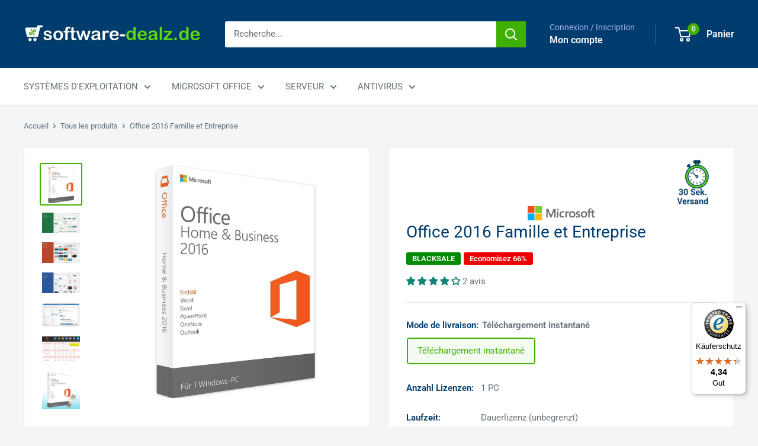

--- FILE ---
content_type: text/html; charset=utf-8
request_url: https://software-dealz.de/fr/products/office-2016-home-and-business
body_size: 62215
content:
<!doctype html>

<html class="no-js" lang="fr">
  <head>
    <meta name="msvalidate.01" content="1EEBDAF1F5D90576D8838252B677CEF5" />
    <script src="//software-dealz.de/cdn/shop/files/pandectes-rules.js?v=17329051919444729436"></script>
    <meta charset="utf-8">
    <meta name="viewport" content="width=device-width, initial-scale=1.0, height=device-height, minimum-scale=1.0, maximum-scale=1.0">
    <meta name="theme-color" content="#40b000">
    <meta name="google-site-verification" content="N35wsolESpSkb8-bEgs2CAZkU8KoURDhQU8HTDR0Xgg" />
    <script src="https://integrations.etrusted.com/applications/widget.js/v2" defer async></script>

    <title>Acheter la version complète d&#39;Office 2016 Famille et Petite Entreprise | Offres de logiciels</title><meta name="description" content="Achetez Office 2016 maintenant : obtenez immédiatement les clés Windows Office 2016 Famille et Petite Entreprise. Bénéficiez de notre support par chat en direct dans la boutique de logiciels !"><link rel="canonical" href="https://software-dealz.de/fr/products/office-2016-home-and-business">
    
<link rel="shortcut icon" href="//software-dealz.de/cdn/shop/files/SD_fav_96x96.png?v=1613548656" type="image/png"><meta property="og:type" content="product">
  <meta property="og:title" content="Office 2016 Famille et Entreprise"><meta property="og:image" content="http://software-dealz.de/cdn/shop/products/Office-Home-Business-2016_83473029-3bba-4708-b837-db91f4b521c7.jpg?v=1705495723">
    <meta property="og:image:secure_url" content="https://software-dealz.de/cdn/shop/products/Office-Home-Business-2016_83473029-3bba-4708-b837-db91f4b521c7.jpg?v=1705495723">
    <meta property="og:image:width" content="1200">
    <meta property="og:image:height" content="1200">
    <meta property="product:availability" content="in stock"><meta property="product:price:amount" content="16,99">
  <meta property="product:price:currency" content="EUR"><meta property="og:description" content="Achetez Office 2016 maintenant : obtenez immédiatement les clés Windows Office 2016 Famille et Petite Entreprise. Bénéficiez de notre support par chat en direct dans la boutique de logiciels !"><meta property="og:url" content="https://software-dealz.de/fr/products/office-2016-home-and-business">
<meta property="og:site_name" content="Software-Dealz.de"><meta name="twitter:card" content="summary"><meta name="twitter:title" content="Office 2016 Famille et Entreprise">
  <meta name="twitter:description" content="Le logiciel complet pour un usage quotidien privé et professionnel Microsoft Office 2016 Famille et Petite Entreprise propose un package logiciel complet pour gérer efficacement toutes les tâches de bureau. Idéal pour les freelances, les travailleurs indépendants, les employés et les utilisateurs privés, il prend en charge la gestion des e-mails, la création de présentations convaincantes, la rédaction de textes au format attrayant et la création de feuilles de calcul intelligentes. Le bloc-notes numérique OneNote permet une organisation efficace des tâches et la création rapide de notes numériques. Microsoft Office 2016 Famille et Petite Entreprise présente l’interface conviviale et éprouvée des versions précédentes, garantissant une transition en douceur depuis les anciennes versions. Il offre également une conception optimisée pour une meilleure expérience utilisateur. Si vous souhaitez travailler de manière productive, vous devriez acheter Office 2016 maintenant et bénéficier de ses">
  <meta name="twitter:image" content="https://software-dealz.de/cdn/shop/products/Office-Home-Business-2016_83473029-3bba-4708-b837-db91f4b521c7_600x600_crop_center.jpg?v=1705495723">
<script>
  document.addEventListener("DOMContentLoaded", function() {
    // Mapping of old handles to new handles
    const redirects = {
      //"/collections/office-2019-kaufen-der-bewahrte-klassiker-fur-ihr-buro": "/collections/office-2019"
    };

    // Get the current pathname
    const currentPath = window.location.pathname;

    // Check if the current path matches an old handle
    if (redirects[currentPath]) {
      // Redirect to the new handle
      window.location.href = redirects[currentPath];
    }
  });
</script><link rel="preload" as="style" href="//software-dealz.de/cdn/shop/t/23/assets/theme.css?v=165947239278522241831764164261">
    <link rel="preload" as="script" href="//software-dealz.de/cdn/shop/t/23/assets/theme.js?v=58436354120716407751756556177">
    <link rel="preconnect" href="https://cdn.shopify.com">
    <link rel="preconnect" href="https://fonts.shopifycdn.com">
    <link rel="dns-prefetch" href="https://productreviews.shopifycdn.com">
    <link rel="dns-prefetch" href="https://ajax.googleapis.com">
    <link rel="dns-prefetch" href="https://maps.googleapis.com">
    <link rel="dns-prefetch" href="https://maps.gstatic.com">

    <meta property="og:type" content="product">
  <meta property="og:title" content="Office 2016 Famille et Entreprise"><meta property="og:image" content="http://software-dealz.de/cdn/shop/products/Office-Home-Business-2016_83473029-3bba-4708-b837-db91f4b521c7.jpg?v=1705495723">
    <meta property="og:image:secure_url" content="https://software-dealz.de/cdn/shop/products/Office-Home-Business-2016_83473029-3bba-4708-b837-db91f4b521c7.jpg?v=1705495723">
    <meta property="og:image:width" content="1200">
    <meta property="og:image:height" content="1200">
    <meta property="product:availability" content="in stock"><meta property="product:price:amount" content="16,99">
  <meta property="product:price:currency" content="EUR"><meta property="og:description" content="Achetez Office 2016 maintenant : obtenez immédiatement les clés Windows Office 2016 Famille et Petite Entreprise. Bénéficiez de notre support par chat en direct dans la boutique de logiciels !"><meta property="og:url" content="https://software-dealz.de/fr/products/office-2016-home-and-business">
<meta property="og:site_name" content="Software-Dealz.de"><meta name="twitter:card" content="summary"><meta name="twitter:title" content="Office 2016 Famille et Entreprise">
  <meta name="twitter:description" content="Le logiciel complet pour un usage quotidien privé et professionnel Microsoft Office 2016 Famille et Petite Entreprise propose un package logiciel complet pour gérer efficacement toutes les tâches de bureau. Idéal pour les freelances, les travailleurs indépendants, les employés et les utilisateurs privés, il prend en charge la gestion des e-mails, la création de présentations convaincantes, la rédaction de textes au format attrayant et la création de feuilles de calcul intelligentes. Le bloc-notes numérique OneNote permet une organisation efficace des tâches et la création rapide de notes numériques. Microsoft Office 2016 Famille et Petite Entreprise présente l’interface conviviale et éprouvée des versions précédentes, garantissant une transition en douceur depuis les anciennes versions. Il offre également une conception optimisée pour une meilleure expérience utilisateur. Si vous souhaitez travailler de manière productive, vous devriez acheter Office 2016 maintenant et bénéficier de ses">
  <meta name="twitter:image" content="https://software-dealz.de/cdn/shop/products/Office-Home-Business-2016_83473029-3bba-4708-b837-db91f4b521c7_600x600_crop_center.jpg?v=1705495723">
    <link rel="preload" href="//software-dealz.de/cdn/fonts/roboto/roboto_n4.2019d890f07b1852f56ce63ba45b2db45d852cba.woff2" as="font" type="font/woff2" crossorigin><link rel="preload" href="//software-dealz.de/cdn/fonts/roboto/roboto_n4.2019d890f07b1852f56ce63ba45b2db45d852cba.woff2" as="font" type="font/woff2" crossorigin><style>
  @font-face {
  font-family: Roboto;
  font-weight: 400;
  font-style: normal;
  font-display: swap;
  src: url("//software-dealz.de/cdn/fonts/roboto/roboto_n4.2019d890f07b1852f56ce63ba45b2db45d852cba.woff2") format("woff2"),
       url("//software-dealz.de/cdn/fonts/roboto/roboto_n4.238690e0007583582327135619c5f7971652fa9d.woff") format("woff");
}

  @font-face {
  font-family: Roboto;
  font-weight: 400;
  font-style: normal;
  font-display: swap;
  src: url("//software-dealz.de/cdn/fonts/roboto/roboto_n4.2019d890f07b1852f56ce63ba45b2db45d852cba.woff2") format("woff2"),
       url("//software-dealz.de/cdn/fonts/roboto/roboto_n4.238690e0007583582327135619c5f7971652fa9d.woff") format("woff");
}

@font-face {
  font-family: Roboto;
  font-weight: 600;
  font-style: normal;
  font-display: swap;
  src: url("//software-dealz.de/cdn/fonts/roboto/roboto_n6.3d305d5382545b48404c304160aadee38c90ef9d.woff2") format("woff2"),
       url("//software-dealz.de/cdn/fonts/roboto/roboto_n6.bb37be020157f87e181e5489d5e9137ad60c47a2.woff") format("woff");
}

@font-face {
  font-family: Roboto;
  font-weight: 400;
  font-style: italic;
  font-display: swap;
  src: url("//software-dealz.de/cdn/fonts/roboto/roboto_i4.57ce898ccda22ee84f49e6b57ae302250655e2d4.woff2") format("woff2"),
       url("//software-dealz.de/cdn/fonts/roboto/roboto_i4.b21f3bd061cbcb83b824ae8c7671a82587b264bf.woff") format("woff");
}


  @font-face {
  font-family: Roboto;
  font-weight: 700;
  font-style: normal;
  font-display: swap;
  src: url("//software-dealz.de/cdn/fonts/roboto/roboto_n7.f38007a10afbbde8976c4056bfe890710d51dec2.woff2") format("woff2"),
       url("//software-dealz.de/cdn/fonts/roboto/roboto_n7.94bfdd3e80c7be00e128703d245c207769d763f9.woff") format("woff");
}

  @font-face {
  font-family: Roboto;
  font-weight: 400;
  font-style: italic;
  font-display: swap;
  src: url("//software-dealz.de/cdn/fonts/roboto/roboto_i4.57ce898ccda22ee84f49e6b57ae302250655e2d4.woff2") format("woff2"),
       url("//software-dealz.de/cdn/fonts/roboto/roboto_i4.b21f3bd061cbcb83b824ae8c7671a82587b264bf.woff") format("woff");
}

  @font-face {
  font-family: Roboto;
  font-weight: 700;
  font-style: italic;
  font-display: swap;
  src: url("//software-dealz.de/cdn/fonts/roboto/roboto_i7.7ccaf9410746f2c53340607c42c43f90a9005937.woff2") format("woff2"),
       url("//software-dealz.de/cdn/fonts/roboto/roboto_i7.49ec21cdd7148292bffea74c62c0df6e93551516.woff") format("woff");
}


  :root {
    --default-text-font-size : 15px;
    --base-text-font-size    : 15px;
    --heading-font-family    : Roboto, sans-serif;
    --heading-font-weight    : 400;
    --heading-font-style     : normal;
    --text-font-family       : Roboto, sans-serif;
    --text-font-weight       : 400;
    --text-font-style        : normal;
    --text-font-bolder-weight: 600;
    --text-link-decoration   : underline;

    --text-color               : #677279;
    --text-color-rgb           : 103, 114, 121;
    --heading-color            : #003d6e;
    --border-color             : #e1e3e4;
    --border-color-rgb         : 225, 227, 228;
    --form-border-color        : #d4d6d8;
    --accent-color             : #40b000;
    --accent-color-rgb         : 64, 176, 0;
    --link-color               : #40b000;
    --link-color-hover         : #246300;
    --background               : #f3f5f6;
    --secondary-background     : #ffffff;
    --secondary-background-rgb : 255, 255, 255;
    --accent-background        : rgba(64, 176, 0, 0.08);

    --input-background: #ffffff;

    --error-color       : #ff0000;
    --error-background  : rgba(255, 0, 0, 0.07);
    --success-color     : #00aa00;
    --success-background: rgba(0, 170, 0, 0.11);

    --primary-button-background      : #40b000;
    --primary-button-background-rgb  : 64, 176, 0;
    --primary-button-text-color      : #ffffff;
    --secondary-button-background    : #003d6e;
    --secondary-button-background-rgb: 0, 61, 110;
    --secondary-button-text-color    : #ffffff;

    --header-background      : #003d6e;
    --header-text-color      : #ffffff;
    --header-light-text-color: #a3afef;
    --header-border-color    : rgba(163, 175, 239, 0.3);
    --header-accent-color    : #40b000;

    --footer-background-color:    #003d6e;
    --footer-heading-text-color:  #40b000;
    --footer-body-text-color:     #ffffff;
    --footer-body-text-color-rgb: 255, 255, 255;
    --footer-accent-color:        #40b000;
    --footer-accent-color-rgb:    64, 176, 0;
    --footer-border:              none;
    
    --flickity-arrow-color: #abb1b4;--product-on-sale-accent           : #ee0000;
    --product-on-sale-accent-rgb       : 238, 0, 0;
    --product-on-sale-color            : #ffffff;
    --product-in-stock-color           : #40b000;
    --product-low-stock-color          : #ee0000;
    --product-sold-out-color           : #8a9297;
    --product-custom-label-1-background: #008a00;
    --product-custom-label-1-color     : #ffffff;
    --product-custom-label-2-background: #40b000;
    --product-custom-label-2-color     : #ffffff;
    --product-review-star-color        : #ffbd00;

    --mobile-container-gutter : 20px;
    --desktop-container-gutter: 40px;

    /* Shopify related variables */
    --payment-terms-background-color: #f3f5f6;
  }
</style>

<script>
  // IE11 does not have support for CSS variables, so we have to polyfill them
  if (!(((window || {}).CSS || {}).supports && window.CSS.supports('(--a: 0)'))) {
    const script = document.createElement('script');
    script.type = 'text/javascript';
    script.src = 'https://cdn.jsdelivr.net/npm/css-vars-ponyfill@2';
    script.onload = function() {
      cssVars({});
    };

    document.getElementsByTagName('head')[0].appendChild(script);
  }
</script>


    <script>window.performance && window.performance.mark && window.performance.mark('shopify.content_for_header.start');</script><meta id="shopify-digital-wallet" name="shopify-digital-wallet" content="/29384212558/digital_wallets/dialog">
<meta name="shopify-checkout-api-token" content="3b04deaf0dd9763d40b398f7d3e7d38f">
<meta id="in-context-paypal-metadata" data-shop-id="29384212558" data-venmo-supported="false" data-environment="production" data-locale="fr_FR" data-paypal-v4="true" data-currency="EUR">
<link rel="alternate" hreflang="x-default" href="https://software-dealz.de/products/office-2016-home-and-business">
<link rel="alternate" hreflang="de" href="https://software-dealz.de/products/office-2016-home-and-business">
<link rel="alternate" hreflang="en" href="https://software-dealz.de/en/products/office-2016-home-and-business">
<link rel="alternate" hreflang="fr" href="https://software-dealz.de/fr/products/office-2016-home-and-business">
<link rel="alternate" type="application/json+oembed" href="https://software-dealz.de/fr/products/office-2016-home-and-business.oembed">
<script async="async" src="/checkouts/internal/preloads.js?locale=fr-DE"></script>
<script id="shopify-features" type="application/json">{"accessToken":"3b04deaf0dd9763d40b398f7d3e7d38f","betas":["rich-media-storefront-analytics"],"domain":"software-dealz.de","predictiveSearch":true,"shopId":29384212558,"locale":"fr"}</script>
<script>var Shopify = Shopify || {};
Shopify.shop = "softwaresicher-de.myshopify.com";
Shopify.locale = "fr";
Shopify.currency = {"active":"EUR","rate":"1.0"};
Shopify.country = "DE";
Shopify.theme = {"name":"Software-Dealz.de - 6.6.0 ✅","id":186801717512,"schema_name":"Warehouse","schema_version":"6.6.0","theme_store_id":871,"role":"main"};
Shopify.theme.handle = "null";
Shopify.theme.style = {"id":null,"handle":null};
Shopify.cdnHost = "software-dealz.de/cdn";
Shopify.routes = Shopify.routes || {};
Shopify.routes.root = "/fr/";</script>
<script type="module">!function(o){(o.Shopify=o.Shopify||{}).modules=!0}(window);</script>
<script>!function(o){function n(){var o=[];function n(){o.push(Array.prototype.slice.apply(arguments))}return n.q=o,n}var t=o.Shopify=o.Shopify||{};t.loadFeatures=n(),t.autoloadFeatures=n()}(window);</script>
<script id="shop-js-analytics" type="application/json">{"pageType":"product"}</script>
<script defer="defer" async type="module" src="//software-dealz.de/cdn/shopifycloud/shop-js/modules/v2/client.init-shop-cart-sync_C7zOiP7n.fr.esm.js"></script>
<script defer="defer" async type="module" src="//software-dealz.de/cdn/shopifycloud/shop-js/modules/v2/chunk.common_CSlijhlg.esm.js"></script>
<script type="module">
  await import("//software-dealz.de/cdn/shopifycloud/shop-js/modules/v2/client.init-shop-cart-sync_C7zOiP7n.fr.esm.js");
await import("//software-dealz.de/cdn/shopifycloud/shop-js/modules/v2/chunk.common_CSlijhlg.esm.js");

  window.Shopify.SignInWithShop?.initShopCartSync?.({"fedCMEnabled":true,"windoidEnabled":true});

</script>
<script>(function() {
  var isLoaded = false;
  function asyncLoad() {
    if (isLoaded) return;
    isLoaded = true;
    var urls = ["https:\/\/tseish-app.connect.trustedshops.com\/esc.js?apiBaseUrl=aHR0cHM6Ly90c2Vpc2gtYXBwLmNvbm5lY3QudHJ1c3RlZHNob3BzLmNvbQ==\u0026instanceId=c29mdHdhcmVzaWNoZXItZGUubXlzaG9waWZ5LmNvbQ==\u0026shop=softwaresicher-de.myshopify.com"];
    for (var i = 0; i < urls.length; i++) {
      var s = document.createElement('script');
      s.type = 'text/javascript';
      s.async = true;
      s.src = urls[i];
      var x = document.getElementsByTagName('script')[0];
      x.parentNode.insertBefore(s, x);
    }
  };
  if(window.attachEvent) {
    window.attachEvent('onload', asyncLoad);
  } else {
    window.addEventListener('load', asyncLoad, false);
  }
})();</script>
<script id="__st">var __st={"a":29384212558,"offset":3600,"reqid":"82a15c27-66ab-4648-b863-07be0a024f8d-1768507162","pageurl":"software-dealz.de\/fr\/products\/office-2016-home-and-business","u":"1eea7121234c","p":"product","rtyp":"product","rid":4708993400910};</script>
<script>window.ShopifyPaypalV4VisibilityTracking = true;</script>
<script id="captcha-bootstrap">!function(){'use strict';const t='contact',e='account',n='new_comment',o=[[t,t],['blogs',n],['comments',n],[t,'customer']],c=[[e,'customer_login'],[e,'guest_login'],[e,'recover_customer_password'],[e,'create_customer']],r=t=>t.map((([t,e])=>`form[action*='/${t}']:not([data-nocaptcha='true']) input[name='form_type'][value='${e}']`)).join(','),a=t=>()=>t?[...document.querySelectorAll(t)].map((t=>t.form)):[];function s(){const t=[...o],e=r(t);return a(e)}const i='password',u='form_key',d=['recaptcha-v3-token','g-recaptcha-response','h-captcha-response',i],f=()=>{try{return window.sessionStorage}catch{return}},m='__shopify_v',_=t=>t.elements[u];function p(t,e,n=!1){try{const o=window.sessionStorage,c=JSON.parse(o.getItem(e)),{data:r}=function(t){const{data:e,action:n}=t;return t[m]||n?{data:e,action:n}:{data:t,action:n}}(c);for(const[e,n]of Object.entries(r))t.elements[e]&&(t.elements[e].value=n);n&&o.removeItem(e)}catch(o){console.error('form repopulation failed',{error:o})}}const l='form_type',E='cptcha';function T(t){t.dataset[E]=!0}const w=window,h=w.document,L='Shopify',v='ce_forms',y='captcha';let A=!1;((t,e)=>{const n=(g='f06e6c50-85a8-45c8-87d0-21a2b65856fe',I='https://cdn.shopify.com/shopifycloud/storefront-forms-hcaptcha/ce_storefront_forms_captcha_hcaptcha.v1.5.2.iife.js',D={infoText:'Protégé par hCaptcha',privacyText:'Confidentialité',termsText:'Conditions'},(t,e,n)=>{const o=w[L][v],c=o.bindForm;if(c)return c(t,g,e,D).then(n);var r;o.q.push([[t,g,e,D],n]),r=I,A||(h.body.append(Object.assign(h.createElement('script'),{id:'captcha-provider',async:!0,src:r})),A=!0)});var g,I,D;w[L]=w[L]||{},w[L][v]=w[L][v]||{},w[L][v].q=[],w[L][y]=w[L][y]||{},w[L][y].protect=function(t,e){n(t,void 0,e),T(t)},Object.freeze(w[L][y]),function(t,e,n,w,h,L){const[v,y,A,g]=function(t,e,n){const i=e?o:[],u=t?c:[],d=[...i,...u],f=r(d),m=r(i),_=r(d.filter((([t,e])=>n.includes(e))));return[a(f),a(m),a(_),s()]}(w,h,L),I=t=>{const e=t.target;return e instanceof HTMLFormElement?e:e&&e.form},D=t=>v().includes(t);t.addEventListener('submit',(t=>{const e=I(t);if(!e)return;const n=D(e)&&!e.dataset.hcaptchaBound&&!e.dataset.recaptchaBound,o=_(e),c=g().includes(e)&&(!o||!o.value);(n||c)&&t.preventDefault(),c&&!n&&(function(t){try{if(!f())return;!function(t){const e=f();if(!e)return;const n=_(t);if(!n)return;const o=n.value;o&&e.removeItem(o)}(t);const e=Array.from(Array(32),(()=>Math.random().toString(36)[2])).join('');!function(t,e){_(t)||t.append(Object.assign(document.createElement('input'),{type:'hidden',name:u})),t.elements[u].value=e}(t,e),function(t,e){const n=f();if(!n)return;const o=[...t.querySelectorAll(`input[type='${i}']`)].map((({name:t})=>t)),c=[...d,...o],r={};for(const[a,s]of new FormData(t).entries())c.includes(a)||(r[a]=s);n.setItem(e,JSON.stringify({[m]:1,action:t.action,data:r}))}(t,e)}catch(e){console.error('failed to persist form',e)}}(e),e.submit())}));const S=(t,e)=>{t&&!t.dataset[E]&&(n(t,e.some((e=>e===t))),T(t))};for(const o of['focusin','change'])t.addEventListener(o,(t=>{const e=I(t);D(e)&&S(e,y())}));const B=e.get('form_key'),M=e.get(l),P=B&&M;t.addEventListener('DOMContentLoaded',(()=>{const t=y();if(P)for(const e of t)e.elements[l].value===M&&p(e,B);[...new Set([...A(),...v().filter((t=>'true'===t.dataset.shopifyCaptcha))])].forEach((e=>S(e,t)))}))}(h,new URLSearchParams(w.location.search),n,t,e,['guest_login'])})(!0,!0)}();</script>
<script integrity="sha256-4kQ18oKyAcykRKYeNunJcIwy7WH5gtpwJnB7kiuLZ1E=" data-source-attribution="shopify.loadfeatures" defer="defer" src="//software-dealz.de/cdn/shopifycloud/storefront/assets/storefront/load_feature-a0a9edcb.js" crossorigin="anonymous"></script>
<script data-source-attribution="shopify.dynamic_checkout.dynamic.init">var Shopify=Shopify||{};Shopify.PaymentButton=Shopify.PaymentButton||{isStorefrontPortableWallets:!0,init:function(){window.Shopify.PaymentButton.init=function(){};var t=document.createElement("script");t.src="https://software-dealz.de/cdn/shopifycloud/portable-wallets/latest/portable-wallets.fr.js",t.type="module",document.head.appendChild(t)}};
</script>
<script data-source-attribution="shopify.dynamic_checkout.buyer_consent">
  function portableWalletsHideBuyerConsent(e){var t=document.getElementById("shopify-buyer-consent"),n=document.getElementById("shopify-subscription-policy-button");t&&n&&(t.classList.add("hidden"),t.setAttribute("aria-hidden","true"),n.removeEventListener("click",e))}function portableWalletsShowBuyerConsent(e){var t=document.getElementById("shopify-buyer-consent"),n=document.getElementById("shopify-subscription-policy-button");t&&n&&(t.classList.remove("hidden"),t.removeAttribute("aria-hidden"),n.addEventListener("click",e))}window.Shopify?.PaymentButton&&(window.Shopify.PaymentButton.hideBuyerConsent=portableWalletsHideBuyerConsent,window.Shopify.PaymentButton.showBuyerConsent=portableWalletsShowBuyerConsent);
</script>
<script>
  function portableWalletsCleanup(e){e&&e.src&&console.error("Failed to load portable wallets script "+e.src);var t=document.querySelectorAll("shopify-accelerated-checkout .shopify-payment-button__skeleton, shopify-accelerated-checkout-cart .wallet-cart-button__skeleton"),e=document.getElementById("shopify-buyer-consent");for(let e=0;e<t.length;e++)t[e].remove();e&&e.remove()}function portableWalletsNotLoadedAsModule(e){e instanceof ErrorEvent&&"string"==typeof e.message&&e.message.includes("import.meta")&&"string"==typeof e.filename&&e.filename.includes("portable-wallets")&&(window.removeEventListener("error",portableWalletsNotLoadedAsModule),window.Shopify.PaymentButton.failedToLoad=e,"loading"===document.readyState?document.addEventListener("DOMContentLoaded",window.Shopify.PaymentButton.init):window.Shopify.PaymentButton.init())}window.addEventListener("error",portableWalletsNotLoadedAsModule);
</script>

<script type="module" src="https://software-dealz.de/cdn/shopifycloud/portable-wallets/latest/portable-wallets.fr.js" onError="portableWalletsCleanup(this)" crossorigin="anonymous"></script>
<script nomodule>
  document.addEventListener("DOMContentLoaded", portableWalletsCleanup);
</script>

<link id="shopify-accelerated-checkout-styles" rel="stylesheet" media="screen" href="https://software-dealz.de/cdn/shopifycloud/portable-wallets/latest/accelerated-checkout-backwards-compat.css" crossorigin="anonymous">
<style id="shopify-accelerated-checkout-cart">
        #shopify-buyer-consent {
  margin-top: 1em;
  display: inline-block;
  width: 100%;
}

#shopify-buyer-consent.hidden {
  display: none;
}

#shopify-subscription-policy-button {
  background: none;
  border: none;
  padding: 0;
  text-decoration: underline;
  font-size: inherit;
  cursor: pointer;
}

#shopify-subscription-policy-button::before {
  box-shadow: none;
}

      </style>

<script>window.performance && window.performance.mark && window.performance.mark('shopify.content_for_header.end');</script>

    <link rel="stylesheet" href="//software-dealz.de/cdn/shop/t/23/assets/theme.css?v=165947239278522241831764164261">

    <script type="application/ld+json">{"@context":"http:\/\/schema.org\/","@id":"\/fr\/products\/office-2016-home-and-business#product","@type":"ProductGroup","brand":{"@type":"Brand","name":"Microsoft"},"category":"Logiciels","description":" Le logiciel complet pour un usage quotidien privé et professionnel\n\n\n Microsoft Office 2016 Famille et Petite Entreprise propose un package logiciel complet pour gérer efficacement toutes les tâches de bureau.\n\n Idéal pour les freelances, les travailleurs indépendants, les employés et les utilisateurs privés, il prend en charge la gestion des e-mails, la création de présentations convaincantes, la rédaction de textes au format attrayant et la création de feuilles de calcul intelligentes.\n\n Le bloc-notes numérique OneNote permet une organisation efficace des tâches et la création rapide de notes numériques.\n\n Microsoft Office 2016 Famille et Petite Entreprise présente l’interface conviviale et éprouvée des versions précédentes, garantissant une transition en douceur depuis les anciennes versions. Il offre également une conception optimisée pour une meilleure expérience utilisateur. Si vous souhaitez travailler de manière productive, vous devriez acheter Office 2016 maintenant et bénéficier de ses fonctionnalités polyvalentes.\n\n L'une des principales innovations de Microsoft Office 2016 Famille et Petite Entreprise est l'intégration avec le système cloud de l'entreprise, OneDrive. Accédez à vos données où que vous soyez et partagez vos documents avec d'autres utilisateurs pour un travail collaboratif.\n\n La mise à jour en temps réel de vos documents assure une collaboration fluide et efficace entre tous les participants au projet. Lorsque vous utilisez le système cloud OneDrive, Microsoft Office 2016 Famille et Petite Entreprise vous offre 5 Go d'espace de stockage complet pour vos fichiers.\n\n Acheter Office 2016 : traitement de texte professionnel\n\n\n Microsoft Word vous fournit un outil complet pour le traitement de texte professionnel.\n\n La large gamme de fonctions de Microsoft Word vous permet de créer des textes fluides, des invitations ou des lettres types de qualité professionnelle. De plus, de nombreuses options de formatage sont disponibles pour vous aider à visualiser votre texte de manière attrayante.\n\n Feuilles de calcul intelligentes avec Microsoft Excel\n\n\n Utilisez Microsoft Excel pour créer des tableaux complets et structurer vos résultats de travail numériques de manière claire et concise. Visualisez des problèmes complexes à l'aide de modèles visuellement attrayants et assurez ainsi une présentation convaincante des résultats.\n\n Les fonctions de calcul intelligentes de Microsoft Excel vous permettent d'effectuer automatiquement même des calculs complexes à l'aide de tableaux de nombres et ainsi d'obtenir rapidement les résultats souhaités.\n\n Des présentations convaincantes avec Microsoft PowerPoint\n\n Utilisez Microsoft PowerPoint pour créer des présentations convaincantes pour l’école, l’université ou le travail quotidien.\n\n Utilisez l’un des nombreux modèles gratuits pour créer votre présentation de résultats attrayante et impressionnez votre public avec une présentation professionnelle de vos informations.\n\n Organisez facilement vos tâches avec Microsoft OneNote\n\n\n Avec Microsoft OneNote, vous pouvez créer rapidement et facilement des notes numériques et organiser vos tâches plus efficacement que jamais. Vous pouvez également inclure des tableaux, des graphiques ou des photos dans vos notes et bénéficier de fonctionnalités utiles telles que la fonction pratique de case à cocher, qui vous permet de visualiser vos tâches de manière simple et structurée.\n\n Connectez OneNote à votre compte Microsoft et mettez à jour vos enregistrements automatiquement et en temps réel avec d’autres appareils mobiles, tels que votre smartphone ou votre tablette. Utilisez l'application pratique OneNote et accédez à vos notes où que vous soyez, en déplacement.\n\n Partagez facilement des sections individuelles ou l’intégralité de votre bloc-notes avec d’autres utilisateurs OneNote et organisez vos tâches et notes en équipe, avec des amis ou avec votre partenaire.\n\n Gérez clairement vos e-mails, vos contacts et vos rendez-vous avec Microsoft Outlook\n\n\n Utilisez la solution logicielle intelligente Microsoft Outlook pour gérer un ou plusieurs comptes de messagerie et organiser vos e-mails de manière centralisée dans une seule boîte aux lettres à l'avenir. Recevez et répondez à vos e-mails via Microsoft Outlook et utilisez des fonctionnalités supplémentaires utiles, telles que l'inclusion d'une signature ou la réponse automatique à vos e-mails via un répondeur automatique.\n\n Le calendrier intégré vous permettra d'organiser encore plus facilement vos rendez-vous futurs, et la synchronisation en temps réel avec vos appareils mobiles vous garantira d'avoir toujours un aperçu complet de tous vos rendez-vous en cours.\n\n De plus, Microsoft Outlook vous offre la possibilité de gérer clairement tous vos contacts à l'aide du carnet d'adresses pratique.\n\n Configuration requise \n\n\n\n\n\n\n\n composant\n\n\n Exigence \n\n\n\n\n\n\n\n\n\n\n\n plate-forme\n\n\n Windows \n\n\n\n\n\n\n Système d'exploitation pris en charge\n\n\n Windows 10, Windows 8.1, Windows 8, Windows 7 Service Pack 1, Windows 10 Server, Windows Server 2012 R2, Windows Server 2012 ou Windows Server 2008 R2 \n\n\n\n\n\n\n processeur\n\n\n Processeur x86 ou x64 1 GHz ou plus rapide avec jeu d'instructions SSE2 \n\n\n\n\n\n\n BÉLIER\n\n\n 2 Go de RAM \n\n\n\n\n\n\n Stockage sur disque dur\n\n\n 3 Go \n\n\n\n\n\n\n carte graphique\n\n\n Une carte graphique compatible DirectX10 est requise pour l'accélération matérielle graphique.\n\n\n\n\n\n\n\n\n\n\n\n\n FAQ\n\n\n Qu'est-ce qui est inclus dans Office 2016 Famille et Petite Entreprise ?\n\n Office 2016 Famille et Petite Entreprise comprend des applications essentielles telles que Word, Excel, PowerPoint, Outlook et OneNote 2016, offrant une suite Office complète pour une utilisation à domicile et en entreprise.\n\n 2. En quoi Office 2016 Famille et Petite Entreprise est-il différent d’Office Famille et Étudiant ?\n\n La version Famille et Entreprise inclut Outlook, tandis que la version Famille et Étudiant ne l'inclut pas. Les deux versions incluent Word, Excel, PowerPoint et OneNote.\n\n 3. Publisher 2016 est-il disponible dans Office 2016 Famille et Petite Entreprise ?\n\n Non, Publisher 2016 n’est pas inclus dans Office 2016 Famille et Petite Entreprise. Il est disponible dans Microsoft Office 2016 Professionnel.\n\n 4. Puis-je utiliser Excel et PowerPoint avec Office 2016 Famille et Petite Entreprise ?\n\n Oui, Office 2016 Famille et Petite Entreprise inclut Excel et PowerPoint, ainsi que d’autres applications telles que Word et Outlook.","hasVariant":[{"@id":"\/fr\/products\/office-2016-home-and-business?variant=32231836123214#variant","@type":"Product","gtin":"0885370986303","image":"https:\/\/software-dealz.de\/cdn\/shop\/products\/Office-Home-Business-2016_83473029-3bba-4708-b837-db91f4b521c7.jpg?v=1705495723\u0026width=1920","name":"Office 2016 Famille et Entreprise - Téléchargement instantané","offers":{"@id":"\/fr\/products\/office-2016-home-and-business?variant=32231836123214#offer","@type":"Offer","availability":"http:\/\/schema.org\/InStock","price":"16.99","priceCurrency":"EUR","url":"https:\/\/software-dealz.de\/fr\/products\/office-2016-home-and-business?variant=32231836123214"},"sku":"S2-1000116"}],"name":"Office 2016 Famille et Entreprise","productGroupID":"4708993400910","url":"https:\/\/software-dealz.de\/fr\/products\/office-2016-home-and-business"}</script><script type="application/ld+json">
  {
    "@context": "https://schema.org",
    "@type": "BreadcrumbList",
    "itemListElement": [{
        "@type": "ListItem",
        "position": 1,
        "name": "Accueil",
        "item": "https://software-dealz.de"
      },{
            "@type": "ListItem",
            "position": 2,
            "name": "Office 2016 Famille et Entreprise",
            "item": "https://software-dealz.de/fr/products/office-2016-home-and-business"
          }]
  }
</script>

    <script>
      // This allows to expose several variables to the global scope, to be used in scripts
      window.theme = {
        pageType: "product",
        cartCount: 0,
        moneyFormat: "€{{amount_with_comma_separator}}",
        moneyWithCurrencyFormat: "€{{amount_with_comma_separator}} EUR",
        currencyCodeEnabled: false,
        showDiscount: true,
        discountMode: "percentage",
        cartType: "drawer"
      };

      window.routes = {
        rootUrl: "\/fr",
        rootUrlWithoutSlash: "\/fr",
        cartUrl: "\/fr\/cart",
        cartAddUrl: "\/fr\/cart\/add",
        cartChangeUrl: "\/fr\/cart\/change",
        searchUrl: "\/fr\/search",
        productRecommendationsUrl: "\/fr\/recommendations\/products"
      };

      window.languages = {
        productRegularPrice: "Prix normal",
        productSalePrice: "Prix réduit",
        collectionOnSaleLabel: "Economisez {{savings}}",
        productFormUnavailable: "Indisponible",
        productFormAddToCart: "Ajouter au panier",
        productFormPreOrder: "Pré-commander",
        productFormSoldOut: "Rupture de stock",
        productAdded: "Le produit a été ajouté au panier",
        productAddedShort: "Ajouté !",
        shippingEstimatorNoResults: "Nous ne livrons pas à votre adresse.",
        shippingEstimatorOneResult: "Il y a une option de livraison disponible :",
        shippingEstimatorMultipleResults: "Il y a {{count}} options de livraison disponibles :",
        shippingEstimatorErrors: "Une erreur s\u0026#39;est produite :"
      };

      document.documentElement.className = document.documentElement.className.replace('no-js', 'js');
    </script><script src="//software-dealz.de/cdn/shop/t/23/assets/theme.js?v=58436354120716407751756556177" defer></script>
    <script src="//software-dealz.de/cdn/shop/t/23/assets/custom.js?v=102476495355921946141756556177" defer></script><script>
        (function () {
          window.onpageshow = function() {
            // We force re-freshing the cart content onpageshow, as most browsers will serve a cache copy when hitting the
            // back button, which cause staled data
            document.documentElement.dispatchEvent(new CustomEvent('cart:refresh', {
              bubbles: true,
              detail: {scrollToTop: false}
            }));
          };
        })();
      </script>

<!-- BEGIN app block: shopify://apps/pandectes-gdpr/blocks/banner/58c0baa2-6cc1-480c-9ea6-38d6d559556a -->
  
    
      <!-- TCF is active, scripts are loaded above -->
      
        <script>
          if (!window.PandectesRulesSettings) {
            window.PandectesRulesSettings = {"store":{"id":29384212558,"adminMode":false,"headless":false,"storefrontRootDomain":"","checkoutRootDomain":"","storefrontAccessToken":""},"banner":{"revokableTrigger":true,"cookiesBlockedByDefault":"7","hybridStrict":false,"isActive":true},"geolocation":{"auOnly":false,"brOnly":false,"caOnly":false,"chOnly":false,"euOnly":true,"jpOnly":false,"nzOnly":false,"quOnly":false,"thOnly":false,"zaOnly":false,"canadaOnly":false,"canadaLaw25":false,"canadaPipeda":false,"globalVisibility":false},"blocker":{"isActive":true,"googleConsentMode":{"isActive":true,"id":"GTM-NLN42ZDH","analyticsId":"G-L1VYNQSSGK","adwordsId":"AW-604512790","adStorageCategory":4,"analyticsStorageCategory":2,"functionalityStorageCategory":1,"personalizationStorageCategory":1,"securityStorageCategory":0,"customEvent":true,"redactData":true,"urlPassthrough":false,"dataLayerProperty":"dataLayer","waitForUpdate":0,"useNativeChannel":false},"facebookPixel":{"isActive":false,"id":"","ldu":false},"microsoft":{"isActive":true,"uetTags":""},"clarity":{},"rakuten":{"isActive":false,"cmp":false,"ccpa":false},"gpcIsActive":true,"klaviyoIsActive":false,"defaultBlocked":7,"patterns":{"whiteList":[],"blackList":{"1":[],"2":[],"4":["omnisnippet1.com","analytics.tiktok.com/i18n/pixel"],"8":[]},"iframesWhiteList":[],"iframesBlackList":{"1":[],"2":[],"4":[],"8":[]},"beaconsWhiteList":[],"beaconsBlackList":{"1":[],"2":[],"4":[],"8":[]}}}};
            const rulesScript = document.createElement('script');
            window.PandectesRulesSettings.auto = true;
            rulesScript.src = "https://cdn.shopify.com/extensions/019bc2b1-9e8f-7738-9f0c-1eaba59f7185/gdpr-217/assets/pandectes-rules.js";
            const firstChild = document.head.firstChild;
            document.head.insertBefore(rulesScript, firstChild);
          }
        </script>
      
      <script>
        
          window.PandectesSettings = {"store":{"id":29384212558,"plan":"premium","theme":"Software-Dealz.de - 6.6.0 ✅","primaryLocale":"de","adminMode":false,"headless":false,"storefrontRootDomain":"","checkoutRootDomain":"","storefrontAccessToken":""},"tsPublished":1757267534,"declaration":{"showPurpose":false,"showProvider":false,"declIntroText":"Wir verwenden Cookies, um die Funktionalität der Website zu optimieren, die Leistung zu analysieren und Ihnen ein personalisiertes Erlebnis zu bieten. Einige Cookies sind für den ordnungsgemäßen Betrieb der Website unerlässlich. Diese Cookies können nicht deaktiviert werden. In diesem Fenster können Sie Ihre Präferenzen für Cookies verwalten.","showDateGenerated":true},"language":{"unpublished":[],"languageMode":"Single","fallbackLanguage":"de","languageDetection":"browser","languagesSupported":[]},"texts":{"managed":{"headerText":{"de":"Wir respektieren deine Privatsphäre"},"consentText":{"de":"Diese Website verwendet Cookies, um Ihnen das beste Erlebnis zu bieten.\n\nDie Erhebung, Weitergabe und Verwendung personenbezogener Daten kann zur Personalisierung von Anzeigen dienen."},"linkText":{"de":"Mehr erfahren"},"imprintText":{"de":"Impressum"},"googleLinkText":{"de":"Googles Datenschutzbestimmungen"},"allowButtonText":{"de":"Annehmen"},"denyButtonText":{"de":"Ablehnen"},"dismissButtonText":{"de":"Okay"},"leaveSiteButtonText":{"de":"Diese Seite verlassen"},"preferencesButtonText":{"de":"Einstellungen"},"cookiePolicyText":{"de":"Cookie-Richtlinie"},"preferencesPopupTitleText":{"de":"Einwilligungseinstellungen verwalten"},"preferencesPopupIntroText":{"de":"Wir verwenden Cookies, um die Funktionalität der Website zu optimieren, die Leistung zu analysieren und Ihnen ein personalisiertes Erlebnis zu bieten. Einige Cookies sind für den ordnungsgemäßen Betrieb der Website unerlässlich. Diese Cookies können nicht deaktiviert werden. In diesem Fenster können Sie Ihre Präferenzen für Cookies verwalten."},"preferencesPopupSaveButtonText":{"de":"Auswahl speichern"},"preferencesPopupCloseButtonText":{"de":"Schließen"},"preferencesPopupAcceptAllButtonText":{"de":"Alles Akzeptieren"},"preferencesPopupRejectAllButtonText":{"de":"Alles ablehnen"},"cookiesDetailsText":{"de":"Cookie-Details"},"preferencesPopupAlwaysAllowedText":{"de":"Immer erlaubt"},"accessSectionParagraphText":{"de":"Sie haben das Recht, jederzeit auf Ihre Daten zuzugreifen."},"accessSectionTitleText":{"de":"Datenübertragbarkeit"},"accessSectionAccountInfoActionText":{"de":"persönliche Daten"},"accessSectionDownloadReportActionText":{"de":"Alle Daten anfordern"},"accessSectionGDPRRequestsActionText":{"de":"Anfragen betroffener Personen"},"accessSectionOrdersRecordsActionText":{"de":"Aufträge"},"rectificationSectionParagraphText":{"de":"Sie haben das Recht, die Aktualisierung Ihrer Daten zu verlangen, wann immer Sie dies für angemessen halten."},"rectificationSectionTitleText":{"de":"Datenberichtigung"},"rectificationCommentPlaceholder":{"de":"Beschreiben Sie, was Sie aktualisieren möchten"},"rectificationCommentValidationError":{"de":"Kommentar ist erforderlich"},"rectificationSectionEditAccountActionText":{"de":"Aktualisierung anfordern"},"erasureSectionTitleText":{"de":"Recht auf Vergessenwerden"},"erasureSectionParagraphText":{"de":"Sie haben das Recht, die Löschung aller Ihrer Daten zu verlangen. Danach können Sie nicht mehr auf Ihr Konto zugreifen."},"erasureSectionRequestDeletionActionText":{"de":"Löschung personenbezogener Daten anfordern"},"consentDate":{"de":"Zustimmungsdatum"},"consentId":{"de":"Einwilligungs-ID"},"consentSectionChangeConsentActionText":{"de":"Einwilligungspräferenz ändern"},"consentSectionConsentedText":{"de":"Sie haben der Cookie-Richtlinie dieser Website zugestimmt am"},"consentSectionNoConsentText":{"de":"Sie haben der Cookie-Richtlinie dieser Website nicht zugestimmt."},"consentSectionTitleText":{"de":"Ihre Cookie-Einwilligung"},"consentStatus":{"de":"Einwilligungspräferenz"},"confirmationFailureMessage":{"de":"Ihre Anfrage wurde nicht bestätigt. Bitte versuchen Sie es erneut und wenn das Problem weiterhin besteht, wenden Sie sich an den Ladenbesitzer, um Hilfe zu erhalten"},"confirmationFailureTitle":{"de":"Ein Problem ist aufgetreten"},"confirmationSuccessMessage":{"de":"Wir werden uns in Kürze zu Ihrem Anliegen bei Ihnen melden."},"confirmationSuccessTitle":{"de":"Ihre Anfrage wurde bestätigt"},"guestsSupportEmailFailureMessage":{"de":"Ihre Anfrage wurde nicht übermittelt. Bitte versuchen Sie es erneut und wenn das Problem weiterhin besteht, wenden Sie sich an den Shop-Inhaber, um Hilfe zu erhalten."},"guestsSupportEmailFailureTitle":{"de":"Ein Problem ist aufgetreten"},"guestsSupportEmailPlaceholder":{"de":"E-Mail-Addresse"},"guestsSupportEmailSuccessMessage":{"de":"Wenn Sie als Kunde dieses Shops registriert sind, erhalten Sie in Kürze eine E-Mail mit Anweisungen zum weiteren Vorgehen."},"guestsSupportEmailSuccessTitle":{"de":"Vielen Dank für die Anfrage"},"guestsSupportEmailValidationError":{"de":"Email ist ungültig"},"guestsSupportInfoText":{"de":"Bitte loggen Sie sich mit Ihrem Kundenkonto ein, um fortzufahren."},"submitButton":{"de":"einreichen"},"submittingButton":{"de":"Senden..."},"cancelButton":{"de":"Abbrechen"},"declIntroText":{"de":"Wir verwenden Cookies, um die Funktionalität der Website zu optimieren, die Leistung zu analysieren und Ihnen ein personalisiertes Erlebnis zu bieten. Einige Cookies sind für den ordnungsgemäßen Betrieb der Website unerlässlich. Diese Cookies können nicht deaktiviert werden. In diesem Fenster können Sie Ihre Präferenzen für Cookies verwalten."},"declName":{"de":"Name"},"declPurpose":{"de":"Zweck"},"declType":{"de":"Typ"},"declRetention":{"de":"Speicherdauer"},"declProvider":{"de":"Anbieter"},"declFirstParty":{"de":"Erstanbieter"},"declThirdParty":{"de":"Drittanbieter"},"declSeconds":{"de":"Sekunden"},"declMinutes":{"de":"Minuten"},"declHours":{"de":"Std."},"declDays":{"de":"Tage"},"declMonths":{"de":"Monate"},"declYears":{"de":"Jahre"},"declSession":{"de":"Sitzung"},"declDomain":{"de":"Domain"},"declPath":{"de":"Weg"}},"categories":{"strictlyNecessaryCookiesTitleText":{"de":"Unbedingt erforderlich"},"strictlyNecessaryCookiesDescriptionText":{"de":"Diese Cookies sind unerlässlich, damit Sie sich auf der Website bewegen und ihre Funktionen nutzen können, z. B. den Zugriff auf sichere Bereiche der Website. Ohne diese Cookies kann die Website nicht richtig funktionieren."},"functionalityCookiesTitleText":{"de":"Funktionale Cookies"},"functionalityCookiesDescriptionText":{"de":"Diese Cookies ermöglichen es der Website, verbesserte Funktionalität und Personalisierung bereitzustellen. Sie können von uns oder von Drittanbietern gesetzt werden, deren Dienste wir auf unseren Seiten hinzugefügt haben. Wenn Sie diese Cookies nicht zulassen, funktionieren einige oder alle dieser Dienste möglicherweise nicht richtig."},"performanceCookiesTitleText":{"de":"Performance-Cookies"},"performanceCookiesDescriptionText":{"de":"Diese Cookies ermöglichen es uns, die Leistung unserer Website zu überwachen und zu verbessern. Sie ermöglichen es uns beispielsweise, Besuche zu zählen, Verkehrsquellen zu identifizieren und zu sehen, welche Teile der Website am beliebtesten sind."},"targetingCookiesTitleText":{"de":"Targeting-Cookies"},"targetingCookiesDescriptionText":{"de":"Diese Cookies können von unseren Werbepartnern über unsere Website gesetzt werden. Sie können von diesen Unternehmen verwendet werden, um ein Profil Ihrer Interessen zu erstellen und Ihnen relevante Werbung auf anderen Websites anzuzeigen. Sie speichern keine direkten personenbezogenen Daten, sondern basieren auf der eindeutigen Identifizierung Ihres Browsers und Ihres Internetgeräts. Wenn Sie diese Cookies nicht zulassen, erleben Sie weniger zielgerichtete Werbung."},"unclassifiedCookiesTitleText":{"de":"Unklassifizierte Cookies"},"unclassifiedCookiesDescriptionText":{"de":"Unklassifizierte Cookies sind Cookies, die wir gerade zusammen mit den Anbietern einzelner Cookies klassifizieren."}},"auto":{}},"library":{"previewMode":false,"fadeInTimeout":0,"defaultBlocked":7,"showLink":true,"showImprintLink":true,"showGoogleLink":true,"enabled":true,"cookie":{"expiryDays":365,"secure":true,"domain":""},"dismissOnScroll":false,"dismissOnWindowClick":false,"dismissOnTimeout":false,"palette":{"popup":{"background":"#FFFFFF","backgroundForCalculations":{"a":1,"b":255,"g":255,"r":255},"text":"#000000"},"button":{"background":"#000000","backgroundForCalculations":{"a":1,"b":0,"g":0,"r":0},"text":"#FFFFFF","textForCalculation":{"a":1,"b":255,"g":255,"r":255},"border":"transparent"}},"content":{"href":"https://software-dealz.de/pages/datenschutz","imprintHref":"https://software-dealz.de/pages/impressum","close":"&#10005;","target":"_blank","logo":"<img class=\"cc-banner-logo\" style=\"max-height: 40px;\" src=\"https://softwaresicher-de.myshopify.com/cdn/shop/files/pandectes-banner-logo.png\" alt=\"Cookie banner\" />"},"window":"<div role=\"dialog\" aria-labelledby=\"cookieconsent:head\" aria-describedby=\"cookieconsent:desc\" id=\"pandectes-banner\" class=\"cc-window-wrapper cc-overlay-wrapper\"><div class=\"pd-cookie-banner-window cc-window {{classes}}\"><!--googleoff: all-->{{children}}<!--googleon: all--></div></div>","compliance":{"custom":"<div class=\"cc-compliance cc-highlight\">{{preferences}}{{allow}}</div>"},"type":"custom","layouts":{"basic":"{{logo}}{{header}}{{messagelink}}{{compliance}}"},"position":"overlay","theme":"edgeless","revokable":false,"animateRevokable":false,"revokableReset":true,"revokableLogoUrl":"https://softwaresicher-de.myshopify.com/cdn/shop/files/pandectes-reopen-logo.png","revokablePlacement":"top-left","revokableMarginHorizontal":15,"revokableMarginVertical":60,"static":false,"autoAttach":true,"hasTransition":true,"blacklistPage":[""],"elements":{"close":"<button aria-label=\"Schließen\" type=\"button\" class=\"cc-close\">{{close}}</button>","dismiss":"<button type=\"button\" class=\"cc-btn cc-btn-decision cc-dismiss\">{{dismiss}}</button>","allow":"<button type=\"button\" class=\"cc-btn cc-btn-decision cc-allow\">{{allow}}</button>","deny":"<button type=\"button\" class=\"cc-btn cc-btn-decision cc-deny\">{{deny}}</button>","preferences":"<button type=\"button\" class=\"cc-btn cc-settings\" onclick=\"Pandectes.fn.openPreferences()\">{{preferences}}</button>"}},"geolocation":{"auOnly":false,"brOnly":false,"caOnly":false,"chOnly":false,"euOnly":true,"jpOnly":false,"nzOnly":false,"quOnly":false,"thOnly":false,"zaOnly":false,"canadaOnly":false,"canadaLaw25":false,"canadaPipeda":false,"globalVisibility":false},"dsr":{"guestsSupport":true,"accessSectionDownloadReportAuto":false},"banner":{"resetTs":1709108661,"extraCss":"        .cc-banner-logo {max-width: 40em!important;}    @media(min-width: 768px) {.cc-window.cc-floating{max-width: 40em!important;width: 40em!important;}}    .cc-message, .pd-cookie-banner-window .cc-header, .cc-logo {text-align: center}    .cc-window-wrapper{z-index: 2147483647;-webkit-transition: opacity 1s ease;  transition: opacity 1s ease;}    .cc-window{z-index: 2147483647;font-family: inherit;}    .pd-cookie-banner-window .cc-header{font-family: inherit;}    .pd-cp-ui{font-family: inherit; background-color: #FFFFFF;color:#000000;}    button.pd-cp-btn, a.pd-cp-btn{background-color:#000000;color:#FFFFFF!important;}    input + .pd-cp-preferences-slider{background-color: rgba(0, 0, 0, 0.3)}    .pd-cp-scrolling-section::-webkit-scrollbar{background-color: rgba(0, 0, 0, 0.3)}    input:checked + .pd-cp-preferences-slider{background-color: rgba(0, 0, 0, 1)}    .pd-cp-scrolling-section::-webkit-scrollbar-thumb {background-color: rgba(0, 0, 0, 1)}    .pd-cp-ui-close{color:#000000;}    .pd-cp-preferences-slider:before{background-color: #FFFFFF}    .pd-cp-title:before {border-color: #000000!important}    .pd-cp-preferences-slider{background-color:#000000}    .pd-cp-toggle{color:#000000!important}    @media(max-width:699px) {.pd-cp-ui-close-top svg {fill: #000000}}    .pd-cp-toggle:hover,.pd-cp-toggle:visited,.pd-cp-toggle:active{color:#000000!important}    .pd-cookie-banner-window {box-shadow: 0 0 18px rgb(0 0 0 / 20%);}  @media only screen and (min-width: 900px) {.pd-cp-scrolling-section {padding: 0px 86px 10px 0px;}}","customJavascript":{},"showPoweredBy":false,"logoHeight":40,"revokableTrigger":true,"hybridStrict":false,"cookiesBlockedByDefault":"7","isActive":true,"implicitSavePreferences":true,"cookieIcon":false,"blockBots":false,"showCookiesDetails":true,"hasTransition":true,"blockingPage":false,"showOnlyLandingPage":false,"leaveSiteUrl":"https://www.google.com","linkRespectStoreLang":false},"cookies":{"0":[{"name":"secure_customer_sig","type":"http","domain":"software-dealz.de","path":"/","provider":"Shopify","firstParty":true,"retention":"1 year(s)","expires":1,"unit":"declYears","purpose":{"de":"Wird im Zusammenhang mit dem Kundenlogin verwendet."}},{"name":"localization","type":"http","domain":"software-dealz.de","path":"/","provider":"Shopify","firstParty":true,"retention":"1 year(s)","expires":1,"unit":"declYears","purpose":{"de":"Lokalisierung von Shopify-Shops"}},{"name":"_cmp_a","type":"http","domain":".software-dealz.de","path":"/","provider":"Shopify","firstParty":true,"retention":"1 day(s)","expires":1,"unit":"declDays","purpose":{"de":"Wird zum Verwalten der Datenschutzeinstellungen des Kunden verwendet."}},{"name":"cart","type":"http","domain":"software-dealz.de","path":"/","provider":"Shopify","firstParty":true,"retention":"2 ","expires":2,"unit":"declSession","purpose":{"de":"Notwendig für die Warenkorbfunktion auf der Website."}},{"name":"cart_ts","type":"http","domain":"software-dealz.de","path":"/","provider":"Shopify","firstParty":true,"retention":"2 ","expires":2,"unit":"declSession","purpose":{"de":"Wird im Zusammenhang mit der Kasse verwendet."}},{"name":"cart_sig","type":"http","domain":"software-dealz.de","path":"/","provider":"Shopify","firstParty":true,"retention":"2 ","expires":2,"unit":"declSession","purpose":{"de":"Shopify-Analysen."}},{"name":"_tracking_consent","type":"http","domain":".software-dealz.de","path":"/","provider":"Shopify","firstParty":true,"retention":"1 year(s)","expires":1,"unit":"declYears","purpose":{"de":"Tracking-Einstellungen."}},{"name":"identity-state","type":"http","domain":"account.software-dealz.de","path":"/","provider":"Shopify","firstParty":true,"retention":"1 hour(s)","expires":1,"unit":"declHours","purpose":{"de":"Wird im Zusammenhang mit der Kundenauthentifizierung verwendet."}},{"name":"keep_alive","type":"http","domain":"software-dealz.de","path":"/","provider":"Shopify","firstParty":true,"retention":"30 minute(s)","expires":30,"unit":"declMinutes","purpose":{"de":"Wird im Zusammenhang mit der Käuferlokalisierung verwendet."}},{"name":"cart_currency","type":"http","domain":"software-dealz.de","path":"/","provider":"Shopify","firstParty":true,"retention":"2 ","expires":2,"unit":"declSession","purpose":{"de":"Das Cookie ist für die sichere Checkout- und Zahlungsfunktion auf der Website erforderlich. Diese Funktion wird von shopify.com bereitgestellt."}},{"name":"_secure_account_session_id","type":"http","domain":"account.software-dealz.de","path":"/","provider":"Shopify","firstParty":true,"retention":"1 month(s)","expires":1,"unit":"declMonths","purpose":{"de":"Used to track a user's session for new customer accounts."}},{"name":"customer_account_locale","type":"http","domain":"account.software-dealz.de","path":"/","provider":"Shopify","firstParty":true,"retention":"1 year(s)","expires":1,"unit":"declYears","purpose":{"de":"Used in connection with new customer accounts."}},{"name":"_identity_session","type":"http","domain":"shopify.com","path":"/","provider":"Shopify","firstParty":false,"retention":"1 year(s)","expires":1,"unit":"declYears","purpose":{"de":""}},{"name":"identity-state-0a2cad604834ba78016f900483e2fddf","type":"http","domain":"account.software-dealz.de","path":"/","provider":"Shopify","firstParty":true,"retention":"1 day(s)","expires":1,"unit":"declDays","purpose":{"de":""}},{"name":"identity-state-37869663679b3d38647ffe612284f769","type":"http","domain":"account.software-dealz.de","path":"/","provider":"Shopify","firstParty":true,"retention":"1 day(s)","expires":1,"unit":"declDays","purpose":{"de":""}},{"name":"identity-state-671dac40a449abbb541d0d57a587d3a5","type":"http","domain":"account.software-dealz.de","path":"/","provider":"Shopify","firstParty":true,"retention":"1 day(s)","expires":1,"unit":"declDays","purpose":{"de":""}},{"name":"identity-state-8ade05ab575de7d76d79b3416158ab56","type":"http","domain":"account.software-dealz.de","path":"/","provider":"Shopify","firstParty":true,"retention":"1 day(s)","expires":1,"unit":"declDays","purpose":{"de":""}},{"name":"identity-state-f6b173b0949b6fd91871b0752f5735ec","type":"http","domain":"account.software-dealz.de","path":"/","provider":"Shopify","firstParty":true,"retention":"1 day(s)","expires":1,"unit":"declDays","purpose":{"de":""}},{"name":"identity-state-0d4f1cc0caeaab3a758e6a55bae3cb9b","type":"http","domain":"account.software-dealz.de","path":"/","provider":"Shopify","firstParty":true,"retention":"1 day(s)","expires":1,"unit":"declDays","purpose":{"de":""}},{"name":"identity-state-8598a176ac287410b11f699e4c45abd9","type":"http","domain":"account.software-dealz.de","path":"/","provider":"Shopify","firstParty":true,"retention":"1 day(s)","expires":1,"unit":"declDays","purpose":{"de":""}},{"name":"identity-state-3322e3520a5f8edc5727f6b7294609e4","type":"http","domain":"account.software-dealz.de","path":"/","provider":"Shopify","firstParty":true,"retention":"1 day(s)","expires":1,"unit":"declDays","purpose":{"de":""}},{"name":"identity-state-fe4674cf8e0409aefaaa8553d7478298","type":"http","domain":"account.software-dealz.de","path":"/","provider":"Shopify","firstParty":true,"retention":"1 day(s)","expires":1,"unit":"declDays","purpose":{"de":""}},{"name":"identity-state-12b797bea8d58ff5b95c17425d37e34e","type":"http","domain":"account.software-dealz.de","path":"/","provider":"Shopify","firstParty":true,"retention":"1 day(s)","expires":1,"unit":"declDays","purpose":{"de":""}},{"name":"identity-state-fb8f3d8edfbb72ab926eba73bb7ca446","type":"http","domain":"account.software-dealz.de","path":"/","provider":"Shopify","firstParty":true,"retention":"1 day(s)","expires":1,"unit":"declDays","purpose":{"de":""}},{"name":"identity-state-30ffd0d5cd0b2767cc078ded6113391d","type":"http","domain":"account.software-dealz.de","path":"/","provider":"Shopify","firstParty":true,"retention":"1 day(s)","expires":1,"unit":"declDays","purpose":{"de":""}},{"name":"identity-state-d5f586afee7bd49f08349493847ed103","type":"http","domain":"account.software-dealz.de","path":"/","provider":"Shopify","firstParty":true,"retention":"1 day(s)","expires":1,"unit":"declDays","purpose":{"de":""}},{"name":"identity-state-669d033c3a05d1c390826fd994bf1da1","type":"http","domain":"account.software-dealz.de","path":"/","provider":"Shopify","firstParty":true,"retention":"1 day(s)","expires":1,"unit":"declDays","purpose":{"de":""}},{"name":"identity-state-87673d85749305402a6badd722334298","type":"http","domain":"account.software-dealz.de","path":"/","provider":"Shopify","firstParty":true,"retention":"1 day(s)","expires":1,"unit":"declDays","purpose":{"de":""}},{"name":"identity-state-894326ae1c42c31f2f06e7fc9b4ac2d1","type":"http","domain":"account.software-dealz.de","path":"/","provider":"Shopify","firstParty":true,"retention":"1 day(s)","expires":1,"unit":"declDays","purpose":{"de":""}},{"name":"identity-state-9efcc67cc86f81c750d4fa0ba1eabc99","type":"http","domain":"account.software-dealz.de","path":"/","provider":"Shopify","firstParty":true,"retention":"1 day(s)","expires":1,"unit":"declDays","purpose":{"de":""}}],"1":[],"2":[{"name":"_shopify_y","type":"http","domain":".software-dealz.de","path":"/","provider":"Shopify","firstParty":true,"retention":"1 year(s)","expires":1,"unit":"declYears","purpose":{"de":"Shopify-Analysen."}},{"name":"_orig_referrer","type":"http","domain":".software-dealz.de","path":"/","provider":"Shopify","firstParty":true,"retention":"2 ","expires":2,"unit":"declSession","purpose":{"de":"Verfolgt Zielseiten."}},{"name":"_landing_page","type":"http","domain":".software-dealz.de","path":"/","provider":"Shopify","firstParty":true,"retention":"2 ","expires":2,"unit":"declSession","purpose":{"de":"Verfolgt Zielseiten."}},{"name":"_shopify_s","type":"http","domain":".software-dealz.de","path":"/","provider":"Shopify","firstParty":true,"retention":"30 minute(s)","expires":30,"unit":"declMinutes","purpose":{"de":"Shopify-Analysen."}},{"name":"_shopify_sa_t","type":"http","domain":".software-dealz.de","path":"/","provider":"Shopify","firstParty":true,"retention":"30 minute(s)","expires":30,"unit":"declMinutes","purpose":{"de":"Shopify-Analysen in Bezug auf Marketing und Empfehlungen."}},{"name":"_shopify_sa_p","type":"http","domain":".software-dealz.de","path":"/","provider":"Shopify","firstParty":true,"retention":"30 minute(s)","expires":30,"unit":"declMinutes","purpose":{"de":"Shopify-Analysen in Bezug auf Marketing und Empfehlungen."}},{"name":"_gat","type":"http","domain":".software-dealz.de","path":"/","provider":"Google","firstParty":true,"retention":"1 minute(s)","expires":1,"unit":"declMinutes","purpose":{"de":"Cookie wird von Google Analytics platziert, um Anfragen von Bots zu filtern."}},{"name":"_gid","type":"http","domain":".software-dealz.de","path":"/","provider":"Google","firstParty":true,"retention":"1 day(s)","expires":1,"unit":"declDays","purpose":{"de":"Cookie wird von Google Analytics platziert, um Seitenaufrufe zu zählen und zu verfolgen."}},{"name":"_ga","type":"http","domain":".software-dealz.de","path":"/","provider":"Google","firstParty":true,"retention":"1 year(s)","expires":1,"unit":"declYears","purpose":{"de":"Cookie wird von Google Analytics mit unbekannter Funktionalität gesetzt"}},{"name":"__cf_bm","type":"http","domain":".forms.soundestlink.com","path":"/","provider":"CloudFlare","firstParty":false,"retention":"30 minute(s)","expires":30,"unit":"declMinutes","purpose":{"de":"Wird verwendet, um eingehenden Datenverkehr zu verwalten, der den mit Bots verbundenen Kriterien entspricht."}},{"name":"_clck","type":"http","domain":".software-dealz.de","path":"/","provider":"Microsoft","firstParty":true,"retention":"1 year(s)","expires":1,"unit":"declYears","purpose":{"de":"Wird von Microsoft Clarity verwendet, um eine eindeutige Benutzer-ID zu speichern."}},{"name":"_clsk","type":"http","domain":".software-dealz.de","path":"/","provider":"Microsoft","firstParty":true,"retention":"1 day(s)","expires":1,"unit":"declDays","purpose":{"de":"Wird von Microsoft Clarity verwendet, um eine eindeutige Benutzer-ID zu speichern."}},{"name":"_shopify_s","type":"http","domain":"de","path":"/","provider":"Shopify","firstParty":false,"retention":"Session","expires":1,"unit":"declSeconds","purpose":{"de":"Shopify-Analysen."}},{"name":"_boomr_clss","type":"html_local","domain":"https://software-dealz.de","path":"/","provider":"Shopify","firstParty":true,"retention":"Local Storage","expires":1,"unit":"declYears","purpose":{"de":"Wird zur Überwachung und Optimierung der Leistung von Shopify-Shops verwendet."}},{"name":"_ga_T4J8J4QCWM","type":"http","domain":".software-dealz.de","path":"/","provider":"Google","firstParty":true,"retention":"1 year(s)","expires":1,"unit":"declYears","purpose":{"de":""}}],"4":[{"name":"_gcl_au","type":"http","domain":".software-dealz.de","path":"/","provider":"Google","firstParty":true,"retention":"3 month(s)","expires":3,"unit":"declMonths","purpose":{"de":"Cookie wird von Google Tag Manager platziert, um Conversions zu verfolgen."}},{"name":"_ttp","type":"http","domain":".tiktok.com","path":"/","provider":"TikTok","firstParty":false,"retention":"1 year(s)","expires":1,"unit":"declYears","purpose":{"de":"Um die Leistung Ihrer Werbekampagnen zu messen und zu verbessern und das Benutzererlebnis (einschließlich Anzeigen) auf TikTok zu personalisieren."}},{"name":"test_cookie","type":"http","domain":".doubleclick.net","path":"/","provider":"Google","firstParty":false,"retention":"15 minute(s)","expires":15,"unit":"declMinutes","purpose":{"de":"Um die Aktionen der Besucher zu messen, nachdem sie sich durch eine Anzeige geklickt haben. Verfällt nach jedem Besuch."}},{"name":"_fbp","type":"http","domain":".software-dealz.de","path":"/","provider":"Facebook","firstParty":true,"retention":"3 month(s)","expires":3,"unit":"declMonths","purpose":{"de":"Cookie wird von Facebook platziert, um Besuche auf Websites zu verfolgen."}},{"name":"_uetsid","type":"http","domain":".software-dealz.de","path":"/","provider":"Bing","firstParty":true,"retention":"1 day(s)","expires":1,"unit":"declDays","purpose":{"de":"Dieses Cookie wird von Bing verwendet, um zu bestimmen, welche Anzeigen gezeigt werden sollen, die für den Endbenutzer relevant sein könnten, der die Website durchsucht."}},{"name":"_uetvid","type":"http","domain":".software-dealz.de","path":"/","provider":"Bing","firstParty":true,"retention":"1 year(s)","expires":1,"unit":"declYears","purpose":{"de":"Wird verwendet, um Besucher auf mehreren Websites zu verfolgen, um relevante Werbung basierend auf den Präferenzen des Besuchers zu präsentieren."}},{"name":"MUID","type":"http","domain":".bing.com","path":"/","provider":"Microsoft","firstParty":false,"retention":"1 year(s)","expires":1,"unit":"declYears","purpose":{"de":"Cookie wird von Microsoft platziert, um Besuche auf Websites zu verfolgen."}},{"name":"_tt_enable_cookie","type":"http","domain":".software-dealz.de","path":"/","provider":"TikTok","firstParty":true,"retention":"1 year(s)","expires":1,"unit":"declYears","purpose":{"de":"Wird zur Identifizierung eines Besuchers verwendet."}},{"name":"_ttp","type":"http","domain":".software-dealz.de","path":"/","provider":"TikTok","firstParty":true,"retention":"1 year(s)","expires":1,"unit":"declYears","purpose":{"de":"Um die Leistung Ihrer Werbekampagnen zu messen und zu verbessern und das Benutzererlebnis (einschließlich Anzeigen) auf TikTok zu personalisieren."}},{"name":"soundestID","type":"http","domain":".software-dealz.de","path":"/","provider":"Omnisend","firstParty":true,"retention":"Session","expires":-54,"unit":"declYears","purpose":{"de":"Wird verwendet, um einen anonymen Kontakt zu identifizieren."}},{"name":"omnisendSessionID","type":"http","domain":".software-dealz.de","path":"/","provider":"Omnisend","firstParty":true,"retention":"30 minute(s)","expires":30,"unit":"declMinutes","purpose":{"de":"Wird verwendet, um eine Sitzung eines anonymen Kontakts oder eines Kontakts zu identifizieren."}},{"name":"MUID","type":"http","domain":".clarity.ms","path":"/","provider":"Microsoft","firstParty":false,"retention":"1 year(s)","expires":1,"unit":"declYears","purpose":{"de":"Cookie wird von Microsoft platziert, um Besuche auf Websites zu verfolgen."}},{"name":"wpm-domain-test","type":"http","domain":"de","path":"/","provider":"Shopify","firstParty":false,"retention":"Session","expires":1,"unit":"declSeconds","purpose":{"de":"Wird verwendet, um die Speicherung von Parametern zu Produkten, die dem Warenkorb hinzugefügt wurden, oder zur Zahlungswährung zu testen"}},{"name":"wpm-domain-test","type":"http","domain":"software-dealz.de","path":"/","provider":"Shopify","firstParty":true,"retention":"Session","expires":1,"unit":"declSeconds","purpose":{"de":"Wird verwendet, um die Speicherung von Parametern zu Produkten, die dem Warenkorb hinzugefügt wurden, oder zur Zahlungswährung zu testen"}},{"name":"IDE","type":"http","domain":".doubleclick.net","path":"/","provider":"Google","firstParty":false,"retention":"1 year(s)","expires":1,"unit":"declYears","purpose":{"de":"Um die Aktionen der Besucher zu messen, nachdem sie sich durch eine Anzeige geklickt haben. Verfällt nach 1 Jahr."}},{"name":"lastExternalReferrer","type":"html_local","domain":"https://software-dealz.de","path":"/","provider":"Facebook","firstParty":true,"retention":"Local Storage","expires":1,"unit":"declYears","purpose":{"de":"Erkennt, wie der Benutzer auf die Website gelangt ist, indem er seine letzte URL-Adresse registriert."}},{"name":"tt_sessionId","type":"html_session","domain":"https://software-dealz.de","path":"/","provider":"TikTok","firstParty":true,"retention":"Session","expires":1,"unit":"declYears","purpose":{"de":"Wird vom sozialen Netzwerkdienst TikTok zur Verfolgung der Nutzung eingebetteter Dienste verwendet."}},{"name":"tt_pixel_session_index","type":"html_session","domain":"https://software-dealz.de","path":"/","provider":"TikTok","firstParty":true,"retention":"Session","expires":1,"unit":"declYears","purpose":{"de":"Wird vom sozialen Netzwerkdienst TikTok zur Verfolgung der Nutzung eingebetteter Dienste verwendet."}},{"name":"lastExternalReferrerTime","type":"html_local","domain":"https://software-dealz.de","path":"/","provider":"Facebook","firstParty":true,"retention":"Local Storage","expires":1,"unit":"declYears","purpose":{"de":"Enthält den Zeitstempel der letzten Aktualisierung des lastExternalReferrer-Cookies."}},{"name":"tt_appInfo","type":"html_session","domain":"https://software-dealz.de","path":"/","provider":"TikTok","firstParty":true,"retention":"Session","expires":1,"unit":"declYears","purpose":{"de":"Wird vom sozialen Netzwerkdienst TikTok zur Verfolgung der Nutzung eingebetteter Dienste verwendet."}}],"8":[{"name":"_uetsid","type":"html_local","domain":"https://software-dealz.de","path":"/","provider":"Unknown","firstParty":true,"retention":"Local Storage","expires":1,"unit":"declYears","purpose":{"de":"Dieses Cookie wird von Bing verwendet, um zu bestimmen, welche Anzeigen gezeigt werden sollen, die für den Endbenutzer relevant sein könnten, der die Website durchsucht."}},{"name":"_uetvid","type":"html_local","domain":"https://software-dealz.de","path":"/","provider":"Unknown","firstParty":true,"retention":"Local Storage","expires":1,"unit":"declYears","purpose":{"de":"Wird verwendet, um Besucher auf mehreren Websites zu verfolgen, um relevante Werbung basierend auf den Präferenzen des Besuchers zu präsentieren."}},{"name":"redhash","type":"http","domain":".jlcpd.rdtk.io","path":"/","provider":"Unknown","firstParty":false,"retention":"1 year(s)","expires":1,"unit":"declYears","purpose":{"de":""}},{"name":"redcmps","type":"http","domain":".jlcpd.rdtk.io","path":"/","provider":"Unknown","firstParty":false,"retention":"1 day(s)","expires":1,"unit":"declDays","purpose":{"de":""}},{"name":"rtkclickid-store","type":"http","domain":".software-dealz.de","path":"/","provider":"Unknown","firstParty":true,"retention":"3 month(s)","expires":3,"unit":"declMonths","purpose":{"de":""}},{"name":"dicbo_id","type":"http","domain":"software-dealz.de","path":"/","provider":"Unknown","firstParty":true,"retention":"5 minute(s)","expires":5,"unit":"declMinutes","purpose":{"de":""}},{"name":"CLID","type":"http","domain":"www.clarity.ms","path":"/","provider":"Unknown","firstParty":false,"retention":"1 year(s)","expires":1,"unit":"declYears","purpose":{"de":""}},{"name":"MR","type":"http","domain":".c.bing.com","path":"/","provider":"Unknown","firstParty":false,"retention":"1 ","expires":1,"unit":"declSession","purpose":{"de":""}},{"name":"SRM_B","type":"http","domain":".c.bing.com","path":"/","provider":"Unknown","firstParty":false,"retention":"1 year(s)","expires":1,"unit":"declYears","purpose":{"de":""}},{"name":"SM","type":"http","domain":".c.clarity.ms","path":"/","provider":"Unknown","firstParty":false,"retention":"Session","expires":-54,"unit":"declYears","purpose":{"de":""}},{"name":"ID","type":"http","domain":"my.rtmark.net","path":"/","provider":"Unknown","firstParty":false,"retention":"1 year(s)","expires":1,"unit":"declYears","purpose":{"de":""}},{"name":"omnisendShopifyCart","type":"http","domain":".software-dealz.de","path":"/","provider":"Unknown","firstParty":true,"retention":"Session","expires":-54,"unit":"declYears","purpose":{"de":""}},{"name":"lantern","type":"http","domain":".software-dealz.de","path":"/","provider":"Unknown","firstParty":true,"retention":"1 month(s)","expires":1,"unit":"declMonths","purpose":{"de":""}},{"name":"MR","type":"http","domain":".c.clarity.ms","path":"/","provider":"Unknown","firstParty":false,"retention":"1 ","expires":1,"unit":"declSession","purpose":{"de":""}},{"name":"ANONCHK","type":"http","domain":".c.clarity.ms","path":"/","provider":"Unknown","firstParty":false,"retention":"10 minute(s)","expires":10,"unit":"declMinutes","purpose":{"de":""}},{"name":"device_id","type":"http","domain":"shopify.com","path":"/","provider":"Unknown","firstParty":false,"retention":"1 year(s)","expires":1,"unit":"declYears","purpose":{"de":""}},{"name":"__Host-_identity_session_same_site","type":"http","domain":"shopify.com","path":"/","provider":"Unknown","firstParty":false,"retention":"1 year(s)","expires":1,"unit":"declYears","purpose":{"de":""}},{"name":"cf_chl_3","type":"http","domain":"shopify.com","path":"/","provider":"Unknown","firstParty":false,"retention":"1 hour(s)","expires":1,"unit":"declHours","purpose":{"de":""}},{"name":"MSPTC","type":"http","domain":".bing.com","path":"/","provider":"Unknown","firstParty":false,"retention":"1 year(s)","expires":1,"unit":"declYears","purpose":{"de":""}},{"name":"eng_mt","type":"html_local","domain":"https://software-dealz.de","path":"/","provider":"Unknown","firstParty":true,"retention":"Local Storage","expires":1,"unit":"declYears","purpose":{"de":""}},{"name":"candyrack-associated-products-for-removal","type":"html_local","domain":"https://software-dealz.de","path":"/","provider":"Unknown","firstParty":true,"retention":"Local Storage","expires":1,"unit":"declYears","purpose":{"de":""}},{"name":"shopifyChatData","type":"html_local","domain":"https://software-dealz.de","path":"/","provider":"Unknown","firstParty":true,"retention":"Local Storage","expires":1,"unit":"declYears","purpose":{"de":""}},{"name":"_uetsid_exp","type":"html_local","domain":"https://software-dealz.de","path":"/","provider":"Unknown","firstParty":true,"retention":"Local Storage","expires":1,"unit":"declYears","purpose":{"de":""}},{"name":"bugsnag-anonymous-id","type":"html_local","domain":"https://software-dealz.de","path":"/","provider":"Unknown","firstParty":true,"retention":"Local Storage","expires":1,"unit":"declYears","purpose":{"de":""}},{"name":"_omnisend","type":"html_local","domain":"https://software-dealz.de","path":"/","provider":"Unknown","firstParty":true,"retention":"Local Storage","expires":1,"unit":"declYears","purpose":{"de":""}},{"name":"IP","type":"html_local","domain":"https://software-dealz.de","path":"/","provider":"Unknown","firstParty":true,"retention":"Local Storage","expires":1,"unit":"declYears","purpose":{"de":""}},{"name":"_uetvid_exp","type":"html_local","domain":"https://software-dealz.de","path":"/","provider":"Unknown","firstParty":true,"retention":"Local Storage","expires":1,"unit":"declYears","purpose":{"de":""}},{"name":"rtkclickid","type":"html_session","domain":"https://software-dealz.de","path":"/","provider":"Unknown","firstParty":true,"retention":"Session","expires":1,"unit":"declYears","purpose":{"de":""}},{"name":"_cltk","type":"html_session","domain":"https://software-dealz.de","path":"/","provider":"Unknown","firstParty":true,"retention":"Session","expires":1,"unit":"declYears","purpose":{"de":""}},{"name":"_taboolaStorageDetection","type":"html_local","domain":"https://software-dealz.de","path":"/","provider":"Unknown","firstParty":true,"retention":"Local Storage","expires":1,"unit":"declYears","purpose":{"de":""}},{"name":"__storage_test__","type":"html_local","domain":"https://software-dealz.de","path":"/","provider":"Unknown","firstParty":true,"retention":"Local Storage","expires":1,"unit":"declYears","purpose":{"de":""}},{"name":"local-storage-test","type":"html_local","domain":"https://software-dealz.de","path":"/","provider":"Unknown","firstParty":true,"retention":"Local Storage","expires":1,"unit":"declYears","purpose":{"de":""}},{"name":"_omnisend_localStorage","type":"html_local","domain":"https://software-dealz.de","path":"/","provider":"Unknown","firstParty":true,"retention":"Local Storage","expires":1,"unit":"declYears","purpose":{"de":""}},{"name":"taboolaStorageDetection","type":"html_local","domain":"https://software-dealz.de","path":"/","provider":"Unknown","firstParty":true,"retention":"Local Storage","expires":1,"unit":"declYears","purpose":{"de":""}},{"name":"__storage_test__","type":"html_session","domain":"https://software-dealz.de","path":"/","provider":"Unknown","firstParty":true,"retention":"Session","expires":1,"unit":"declYears","purpose":{"de":""}},{"name":"recentlyViewedProducts","type":"html_local","domain":"https://software-dealz.de","path":"/","provider":"Unknown","firstParty":true,"retention":"Local Storage","expires":1,"unit":"declYears","purpose":{"de":""}}]},"blocker":{"isActive":true,"googleConsentMode":{"id":"GTM-NLN42ZDH","analyticsId":"G-L1VYNQSSGK","adwordsId":"AW-604512790","isActive":true,"adStorageCategory":4,"analyticsStorageCategory":2,"personalizationStorageCategory":1,"functionalityStorageCategory":1,"customEvent":true,"securityStorageCategory":0,"redactData":true,"urlPassthrough":false,"dataLayerProperty":"dataLayer","waitForUpdate":0,"useNativeChannel":false},"facebookPixel":{"id":"","isActive":false,"ldu":false},"microsoft":{"isActive":true,"uetTags":""},"rakuten":{"isActive":false,"cmp":false,"ccpa":false},"klaviyoIsActive":false,"gpcIsActive":true,"clarity":{},"defaultBlocked":7,"patterns":{"whiteList":[],"blackList":{"1":[],"2":[],"4":["omnisnippet1.com","analytics.tiktok.com/i18n/pixel"],"8":[]},"iframesWhiteList":[],"iframesBlackList":{"1":[],"2":[],"4":[],"8":[]},"beaconsWhiteList":[],"beaconsBlackList":{"1":[],"2":[],"4":[],"8":[]}}}};
        
        window.addEventListener('DOMContentLoaded', function(){
          const script = document.createElement('script');
          
            script.src = "https://cdn.shopify.com/extensions/019bc2b1-9e8f-7738-9f0c-1eaba59f7185/gdpr-217/assets/pandectes-core.js";
          
          script.defer = true;
          document.body.appendChild(script);
        })
      </script>
    
  


<!-- END app block --><!-- BEGIN app block: shopify://apps/candy-rack/blocks/head/cb9c657f-334f-4905-80c2-f69cca01460c --><script src="https://candyrack.ds-cdn.com/static/main.js?shop=softwaresicher-de.myshopify.com" async></script>


  <!-- BEGIN app snippet: inject-slider-cart --><div id="candyrack-slider-cart"></div>









<script>

  const STOREFRONT_API_VERSION = '2025-10';

  const fetchSlideCartOffers = async (storefrontToken) => {
    try {
      const query = `
      query GetSlideCartOffers {
        shop {
          metafield(namespace: "$app:candyrack", key: "slide_cart_offers") {
            value
          }
        }
      }
    `;

      const response = await fetch(`/api/${STOREFRONT_API_VERSION}/graphql.json`, {
        method: 'POST',
        headers: {
          'Content-Type': 'application/json',
          'X-Shopify-Storefront-Access-Token': storefrontToken
        },
        body: JSON.stringify({
          query: query
        })
      });

      const result = await response.json();

      if (result.data?.shop?.metafield?.value) {
        return JSON.parse(result.data.shop.metafield.value);
      }

      return null;
    } catch (error) {
      console.warn('Failed to fetch slide cart offers:', error);
      return null;
    }
  }

  const initializeCandyrackSliderCart = async () => {
    // Preview
    const urlParams = new URLSearchParams(window.location.search);
    const storageKey = 'candyrack-slider-cart-preview';

    if (urlParams.has('candyrack-slider-cart-preview') && urlParams.get('candyrack-slider-cart-preview') === 'true') {
      window.sessionStorage.setItem(storageKey, 'true');
    }



    window.SliderCartData = {
      currency_format: '€{{amount_with_comma_separator}}',
      offers: [],
      settings: {},
      storefront_access_token: '',
      enabled: false,
      custom_wording_metaobject_id: null,
      failed: false,
      isCartPage: false,
    }

    const dataScriptTag = document.querySelector('#candyrack-slider-cart-data');
    let data = {};
    if(dataScriptTag) {
      try {
        data = dataScriptTag.textContent ? JSON.parse(dataScriptTag.textContent) : {};
        
        
        
        
        

        const isCartPage = "drawer" === "page";

        let sliderCartSettingsMetaobject = {}
        
        sliderCartSettingsMetaobject = {"empty_cart_button_label":"Continuer mes achats","empty_cart_title":"Ton panier est vide","footer_text":"Taxes et frais de livraison calculés à la caisse","offer_button_label":"Ajouter","offer_subtitle":"Achetez maintenant, avant qu'il n'y en ait plus.","offer_title":"Ajouter des articles souvent achetés ensemble","primary_button_label":"Passer à la caisse","secondary_button_label":"Continuer mes achats","subtotal_title":"Sous-total","top_bar_title":"Panier ({{item_quantity}})","version":4};
        



        const storefrontApiToken = data?.storefront_access_token

        if(!storefrontApiToken) {
          throw new Error("Storefront API token is not set.");
        }

        const metafieldData = await fetchSlideCartOffers(storefrontApiToken) || data

        window.SliderCartData = {
          ...window.SliderCartData,
          offers: metafieldData?.offers,
          settings: {...metafieldData?.settings, ...sliderCartSettingsMetaobject},
          storefront_access_token: storefrontApiToken,
          enabled: metafieldData?.enabled,
          custom_wording_metaobject_id: metafieldData?.custom_wording_metaobject_id,
          failed: false,
          isCartPage,
        }
      } catch (error) {
        window.SliderCartData = {...window.SliderCartData, failed: true, error: error};
        console.error("Candy Rack Slider Cart failed parsing data",error);
      }
    }


    if(Object.keys(data).length === 0){
      window.SliderCartData = {...window.SliderCartData, failed: false, enabled: false};
    }

    const calculateCornerRadius = (element, value) => {
      if (value === 0) return 0;
      const radiusMap = {
        button: { 20: 4, 40: 8, 60: 12, 80: 16, 100: 99999 },
        image: { 20: 4, 40: 8, 60: 8, 80: 8, 100: 8 },
        input: { 20: 4, 40: 8, 60: 12, 80: 16, 100: 99999 }
      };
      return radiusMap[element]?.[value] || 0;
    }


    const getLineHeightOffset = (fontSize) => {
      if (fontSize === 16) return 4;
      if (fontSize === 18) return 5;
      return 6; // for 20px, 14px, 12px, 10px
    };

    const generalStyles = `
:root {
   --cr-slider-cart-desktop-cart-width: ${window.SliderCartData.settings.desktop_cart_width}px;
   --cr-slider-cart-background-color: ${window.SliderCartData.settings.background_color};
   --cr-slider-cart-text-color: ${window.SliderCartData.settings.text_color};
   --cr-slider-cart-error-message-color: ${window.SliderCartData.settings.error_message_color};
   --cr-slider-cart-corner-radius-button: ${calculateCornerRadius("button",window.SliderCartData.settings.corner_radius)}px;
   --cr-slider-cart-corner-radius-image: ${calculateCornerRadius("image",window.SliderCartData.settings.corner_radius)}px;
   --cr-slider-cart-corner-radius-input: ${calculateCornerRadius("input",window.SliderCartData.settings.corner_radius)}px;
   --cr-slider-cart-top-bar-font-size: ${window.SliderCartData.settings.top_bar_font_size}px;
   --cr-slider-cart-top-bar-line-height: ${window.SliderCartData.settings.top_bar_font_size + getLineHeightOffset(window.SliderCartData.settings.top_bar_font_size)}px;
   --cr-slider-cart-image-width: ${window.SliderCartData.settings.image_width}px;
   --cr-slider-cart-empty-cart-font-size: ${window.SliderCartData.settings.empty_cart_font_size}px;
   --cr-slider-cart-empty-cart-line-height: ${window.SliderCartData.settings.empty_cart_font_size + getLineHeightOffset(window.SliderCartData.settings.empty_cart_font_size)}px;
   --cr-slider-cart-product-name-font-size: ${window.SliderCartData.settings.product_name_font_size}px;
   --cr-slider-cart-product-name-line-height: ${window.SliderCartData.settings.product_name_font_size + getLineHeightOffset(window.SliderCartData.settings.product_name_font_size)}px;
   --cr-slider-cart-variant-price-font-size: ${window.SliderCartData.settings.variant_price_font_size}px;
   --cr-slider-cart-variant-price-line-height: ${window.SliderCartData.settings.variant_price_font_size + getLineHeightOffset(window.SliderCartData.settings.variant_price_font_size)}px;
   --cr-slider-cart-checkout-bg-color: ${window.SliderCartData.settings.checkout_bg_color};
   --cr-slider-cart-subtotal-font-size: ${window.SliderCartData.settings.subtotal_font_size}px;
   --cr-slider-cart-subtotal-line-height: ${window.SliderCartData.settings.subtotal_font_size + getLineHeightOffset(window.SliderCartData.settings.subtotal_font_size)}px;
   --cr-slider-cart-primary-button-font-size: ${window.SliderCartData.settings.primary_button_font_size}px;
   --cr-slider-cart-primary-button-line-height: ${window.SliderCartData.settings.primary_button_font_size + getLineHeightOffset(window.SliderCartData.settings.primary_button_font_size)}px;
   --cr-slider-cart-primary-button-bg-color: ${window.SliderCartData.settings.primary_button_bg_color};
   --cr-slider-cart-primary-button-bg-hover-color: ${window.SliderCartData.settings.primary_button_bg_hover_color};
   --cr-slider-cart-primary-button-text-color: ${window.SliderCartData.settings.primary_button_text_color};
   --cr-slider-cart-primary-button-text-hover-color: ${window.SliderCartData.settings.primary_button_text_hover_color};
   --cr-slider-cart-primary-button-border-width: ${window.SliderCartData.settings.primary_button_border_width}px;
   --cr-slider-cart-primary-button-border-color: ${window.SliderCartData.settings.primary_button_border_color};
   --cr-slider-cart-primary-button-border-hover-color: ${window.SliderCartData.settings.primary_button_border_hover_color};
   --cr-slider-cart-secondary-button-bg-color: ${window.SliderCartData.settings.secondary_button_bg_color};
   --cr-slider-cart-secondary-button-bg-hover-color: ${window.SliderCartData.settings.secondary_button_bg_hover_color};
   --cr-slider-cart-secondary-button-text-color: ${window.SliderCartData.settings.secondary_button_text_color};
   --cr-slider-cart-secondary-button-text-hover-color: ${window.SliderCartData.settings.secondary_button_text_hover_color};
   --cr-slider-cart-secondary-button-border-width: ${window.SliderCartData.settings.secondary_button_border_width}px;
   --cr-slider-cart-secondary-button-border-color: ${window.SliderCartData.settings.secondary_button_border_color};
   --cr-slider-cart-secondary-button-border-hover-color: ${window.SliderCartData.settings.secondary_button_border_hover_color};
   --cr-slider-cart-secondary-button-text-link-color: ${window.SliderCartData.settings.secondary_button_text_link_color};
   --cr-slider-cart-offer-bg-color: ${window.SliderCartData.settings.offer_background_color};
   --cr-slider-cart-offers-title-font-size: ${window.SliderCartData.settings.offer_title_font_size}px;
   --cr-slider-cart-offers-title-line-height: ${window.SliderCartData.settings.offer_title_font_size + getLineHeightOffset(window.SliderCartData.settings.offer_title_font_size)}px;
   --cr-slider-cart-offer-subtitle-font-size: ${window.SliderCartData.settings.offer_subtitle_font_size}px;
   --cr-slider-cart-offer-subtitle-line-height: ${window.SliderCartData.settings.offer_subtitle_font_size + getLineHeightOffset(window.SliderCartData.settings.offer_subtitle_font_size)}px;
   --cr-slider-cart-offer-badge-font-size: ${window.SliderCartData.settings.offer_badge_font_size}px;
   --cr-slider-cart-offer-badge-line-height: ${window.SliderCartData.settings.offer_badge_font_size + getLineHeightOffset(window.SliderCartData.settings.offer_badge_font_size)}px;
   --cr-slider-cart-offer-image-width: ${window.SliderCartData.settings.offer_image_width}px;
   --cr-slider-cart-offer-product-name-font-size: ${window.SliderCartData.settings.offer_product_name_font_size}px;
   --cr-slider-cart-offer-product-name-line-height: ${window.SliderCartData.settings.offer_product_name_font_size + getLineHeightOffset(window.SliderCartData.settings.offer_product_name_font_size)}px;
   --cr-slider-cart-offer-price-font-size: ${window.SliderCartData.settings.offer_price_and_description_font_size}px;
   --cr-slider-cart-offer-price-line-height: ${window.SliderCartData.settings.offer_price_and_description_font_size + getLineHeightOffset(window.SliderCartData.settings.offer_price_and_description_font_size)}px;
   --cr-slider-cart-offer-button-font-size: ${window.SliderCartData.settings.offer_button_font_size}px;
   --cr-slider-cart-offer-button-line-height: ${window.SliderCartData.settings.offer_button_font_size + getLineHeightOffset(window.SliderCartData.settings.offer_button_font_size)}px;
   --cr-slider-cart-offer-button-bg-color: ${window.SliderCartData.settings.offer_button_bg_color};
   --cr-slider-cart-offer-button-bg-hover-color: ${window.SliderCartData.settings.offer_button_bg_hover_color};
   --cr-slider-cart-offer-button-text-color: ${window.SliderCartData.settings.offer_button_text_color};
   --cr-slider-cart-offer-button-text-hover-color: ${window.SliderCartData.settings.offer_button_text_hover_color};
   --cr-slider-cart-offer-button-border-width: ${window.SliderCartData.settings.offer_button_border_width}px;
   --cr-slider-cart-offer-button-border-color: ${window.SliderCartData.settings.offer_button_border_color};
   --cr-slider-cart-offer-button-border-hover-color: ${window.SliderCartData.settings.offer_button_border_hover_color};
}`;
    if (window.SliderCartData.enabled || window.sessionStorage.getItem(storageKey) === 'true') {
      const script = document.createElement('script');
      script.type = 'module';
      script.async = true;
      script.src = "https://cdn.shopify.com/extensions/019bc0f9-137f-7836-8ee3-d3a243706a45/candyrack-378/assets/candyrack-slider-cart.js";

document.head.appendChild(script);

const style = document.createElement('style');
style.type = 'text/css';
style.textContent = generalStyles;
document.head.appendChild(style);

const customStyle = document.createElement('style');
customStyle.type = 'text/css';
customStyle.textContent = window.SliderCartData.settings.custom_css
document.head.appendChild(customStyle);
}
}


initializeCandyrackSliderCart()


</script>

<link rel="stylesheet" href="https://cdn.shopify.com/extensions/019bc0f9-137f-7836-8ee3-d3a243706a45/candyrack-378/assets/index.css">
<!-- END app snippet -->




<!-- END app block --><!-- BEGIN app block: shopify://apps/stape-conversion-tracking/blocks/gtm/7e13c847-7971-409d-8fe0-29ec14d5f048 --><script>
  window.lsData = {};
  window.dataLayer = window.dataLayer || [];
  window.addEventListener("message", (event) => {
    if (event.data?.event) {
      window.dataLayer.push(event.data);
    }
  });
  window.dataShopStape = {
    shop: "software-dealz.de",
    shopId: "29384212558",
  }
</script>

<!-- END app block --><!-- BEGIN app block: shopify://apps/pagefly-page-builder/blocks/app-embed/83e179f7-59a0-4589-8c66-c0dddf959200 -->

<!-- BEGIN app snippet: pagefly-cro-ab-testing-main -->







<script>
  ;(function () {
    const url = new URL(window.location)
    const viewParam = url.searchParams.get('view')
    if (viewParam && viewParam.includes('variant-pf-')) {
      url.searchParams.set('pf_v', viewParam)
      url.searchParams.delete('view')
      window.history.replaceState({}, '', url)
    }
  })()
</script>



<script type='module'>
  
  window.PAGEFLY_CRO = window.PAGEFLY_CRO || {}

  window.PAGEFLY_CRO['data_debug'] = {
    original_template_suffix: "all_products",
    allow_ab_test: false,
    ab_test_start_time: 0,
    ab_test_end_time: 0,
    today_date_time: 1768507162000,
  }
  window.PAGEFLY_CRO['GA4'] = { enabled: false}
</script>

<!-- END app snippet -->








  <script src='https://cdn.shopify.com/extensions/019bb4f9-aed6-78a3-be91-e9d44663e6bf/pagefly-page-builder-215/assets/pagefly-helper.js' defer='defer'></script>

  <script src='https://cdn.shopify.com/extensions/019bb4f9-aed6-78a3-be91-e9d44663e6bf/pagefly-page-builder-215/assets/pagefly-general-helper.js' defer='defer'></script>

  <script src='https://cdn.shopify.com/extensions/019bb4f9-aed6-78a3-be91-e9d44663e6bf/pagefly-page-builder-215/assets/pagefly-snap-slider.js' defer='defer'></script>

  <script src='https://cdn.shopify.com/extensions/019bb4f9-aed6-78a3-be91-e9d44663e6bf/pagefly-page-builder-215/assets/pagefly-slideshow-v3.js' defer='defer'></script>

  <script src='https://cdn.shopify.com/extensions/019bb4f9-aed6-78a3-be91-e9d44663e6bf/pagefly-page-builder-215/assets/pagefly-slideshow-v4.js' defer='defer'></script>

  <script src='https://cdn.shopify.com/extensions/019bb4f9-aed6-78a3-be91-e9d44663e6bf/pagefly-page-builder-215/assets/pagefly-glider.js' defer='defer'></script>

  <script src='https://cdn.shopify.com/extensions/019bb4f9-aed6-78a3-be91-e9d44663e6bf/pagefly-page-builder-215/assets/pagefly-slideshow-v1-v2.js' defer='defer'></script>

  <script src='https://cdn.shopify.com/extensions/019bb4f9-aed6-78a3-be91-e9d44663e6bf/pagefly-page-builder-215/assets/pagefly-product-media.js' defer='defer'></script>

  <script src='https://cdn.shopify.com/extensions/019bb4f9-aed6-78a3-be91-e9d44663e6bf/pagefly-page-builder-215/assets/pagefly-product.js' defer='defer'></script>


<script id='pagefly-helper-data' type='application/json'>
  {
    "page_optimization": {
      "assets_prefetching": false
    },
    "elements_asset_mapper": {
      "Accordion": "https://cdn.shopify.com/extensions/019bb4f9-aed6-78a3-be91-e9d44663e6bf/pagefly-page-builder-215/assets/pagefly-accordion.js",
      "Accordion3": "https://cdn.shopify.com/extensions/019bb4f9-aed6-78a3-be91-e9d44663e6bf/pagefly-page-builder-215/assets/pagefly-accordion3.js",
      "CountDown": "https://cdn.shopify.com/extensions/019bb4f9-aed6-78a3-be91-e9d44663e6bf/pagefly-page-builder-215/assets/pagefly-countdown.js",
      "GMap1": "https://cdn.shopify.com/extensions/019bb4f9-aed6-78a3-be91-e9d44663e6bf/pagefly-page-builder-215/assets/pagefly-gmap.js",
      "GMap2": "https://cdn.shopify.com/extensions/019bb4f9-aed6-78a3-be91-e9d44663e6bf/pagefly-page-builder-215/assets/pagefly-gmap.js",
      "GMapBasicV2": "https://cdn.shopify.com/extensions/019bb4f9-aed6-78a3-be91-e9d44663e6bf/pagefly-page-builder-215/assets/pagefly-gmap.js",
      "GMapAdvancedV2": "https://cdn.shopify.com/extensions/019bb4f9-aed6-78a3-be91-e9d44663e6bf/pagefly-page-builder-215/assets/pagefly-gmap.js",
      "HTML.Video": "https://cdn.shopify.com/extensions/019bb4f9-aed6-78a3-be91-e9d44663e6bf/pagefly-page-builder-215/assets/pagefly-htmlvideo.js",
      "HTML.Video2": "https://cdn.shopify.com/extensions/019bb4f9-aed6-78a3-be91-e9d44663e6bf/pagefly-page-builder-215/assets/pagefly-htmlvideo2.js",
      "HTML.Video3": "https://cdn.shopify.com/extensions/019bb4f9-aed6-78a3-be91-e9d44663e6bf/pagefly-page-builder-215/assets/pagefly-htmlvideo2.js",
      "BackgroundVideo": "https://cdn.shopify.com/extensions/019bb4f9-aed6-78a3-be91-e9d44663e6bf/pagefly-page-builder-215/assets/pagefly-htmlvideo2.js",
      "Instagram": "https://cdn.shopify.com/extensions/019bb4f9-aed6-78a3-be91-e9d44663e6bf/pagefly-page-builder-215/assets/pagefly-instagram.js",
      "Instagram2": "https://cdn.shopify.com/extensions/019bb4f9-aed6-78a3-be91-e9d44663e6bf/pagefly-page-builder-215/assets/pagefly-instagram.js",
      "Insta3": "https://cdn.shopify.com/extensions/019bb4f9-aed6-78a3-be91-e9d44663e6bf/pagefly-page-builder-215/assets/pagefly-instagram3.js",
      "Tabs": "https://cdn.shopify.com/extensions/019bb4f9-aed6-78a3-be91-e9d44663e6bf/pagefly-page-builder-215/assets/pagefly-tab.js",
      "Tabs3": "https://cdn.shopify.com/extensions/019bb4f9-aed6-78a3-be91-e9d44663e6bf/pagefly-page-builder-215/assets/pagefly-tab3.js",
      "ProductBox": "https://cdn.shopify.com/extensions/019bb4f9-aed6-78a3-be91-e9d44663e6bf/pagefly-page-builder-215/assets/pagefly-cart.js",
      "FBPageBox2": "https://cdn.shopify.com/extensions/019bb4f9-aed6-78a3-be91-e9d44663e6bf/pagefly-page-builder-215/assets/pagefly-facebook.js",
      "FBLikeButton2": "https://cdn.shopify.com/extensions/019bb4f9-aed6-78a3-be91-e9d44663e6bf/pagefly-page-builder-215/assets/pagefly-facebook.js",
      "TwitterFeed2": "https://cdn.shopify.com/extensions/019bb4f9-aed6-78a3-be91-e9d44663e6bf/pagefly-page-builder-215/assets/pagefly-twitter.js",
      "Paragraph4": "https://cdn.shopify.com/extensions/019bb4f9-aed6-78a3-be91-e9d44663e6bf/pagefly-page-builder-215/assets/pagefly-paragraph4.js",

      "AliReviews": "https://cdn.shopify.com/extensions/019bb4f9-aed6-78a3-be91-e9d44663e6bf/pagefly-page-builder-215/assets/pagefly-3rd-elements.js",
      "BackInStock": "https://cdn.shopify.com/extensions/019bb4f9-aed6-78a3-be91-e9d44663e6bf/pagefly-page-builder-215/assets/pagefly-3rd-elements.js",
      "GloboBackInStock": "https://cdn.shopify.com/extensions/019bb4f9-aed6-78a3-be91-e9d44663e6bf/pagefly-page-builder-215/assets/pagefly-3rd-elements.js",
      "GrowaveWishlist": "https://cdn.shopify.com/extensions/019bb4f9-aed6-78a3-be91-e9d44663e6bf/pagefly-page-builder-215/assets/pagefly-3rd-elements.js",
      "InfiniteOptionsShopPad": "https://cdn.shopify.com/extensions/019bb4f9-aed6-78a3-be91-e9d44663e6bf/pagefly-page-builder-215/assets/pagefly-3rd-elements.js",
      "InkybayProductPersonalizer": "https://cdn.shopify.com/extensions/019bb4f9-aed6-78a3-be91-e9d44663e6bf/pagefly-page-builder-215/assets/pagefly-3rd-elements.js",
      "LimeSpot": "https://cdn.shopify.com/extensions/019bb4f9-aed6-78a3-be91-e9d44663e6bf/pagefly-page-builder-215/assets/pagefly-3rd-elements.js",
      "Loox": "https://cdn.shopify.com/extensions/019bb4f9-aed6-78a3-be91-e9d44663e6bf/pagefly-page-builder-215/assets/pagefly-3rd-elements.js",
      "Opinew": "https://cdn.shopify.com/extensions/019bb4f9-aed6-78a3-be91-e9d44663e6bf/pagefly-page-builder-215/assets/pagefly-3rd-elements.js",
      "Powr": "https://cdn.shopify.com/extensions/019bb4f9-aed6-78a3-be91-e9d44663e6bf/pagefly-page-builder-215/assets/pagefly-3rd-elements.js",
      "ProductReviews": "https://cdn.shopify.com/extensions/019bb4f9-aed6-78a3-be91-e9d44663e6bf/pagefly-page-builder-215/assets/pagefly-3rd-elements.js",
      "PushOwl": "https://cdn.shopify.com/extensions/019bb4f9-aed6-78a3-be91-e9d44663e6bf/pagefly-page-builder-215/assets/pagefly-3rd-elements.js",
      "ReCharge": "https://cdn.shopify.com/extensions/019bb4f9-aed6-78a3-be91-e9d44663e6bf/pagefly-page-builder-215/assets/pagefly-3rd-elements.js",
      "Rivyo": "https://cdn.shopify.com/extensions/019bb4f9-aed6-78a3-be91-e9d44663e6bf/pagefly-page-builder-215/assets/pagefly-3rd-elements.js",
      "TrackingMore": "https://cdn.shopify.com/extensions/019bb4f9-aed6-78a3-be91-e9d44663e6bf/pagefly-page-builder-215/assets/pagefly-3rd-elements.js",
      "Vitals": "https://cdn.shopify.com/extensions/019bb4f9-aed6-78a3-be91-e9d44663e6bf/pagefly-page-builder-215/assets/pagefly-3rd-elements.js",
      "Wiser": "https://cdn.shopify.com/extensions/019bb4f9-aed6-78a3-be91-e9d44663e6bf/pagefly-page-builder-215/assets/pagefly-3rd-elements.js"
    },
    "custom_elements_mapper": {
      "pf-click-action-element": "https://cdn.shopify.com/extensions/019bb4f9-aed6-78a3-be91-e9d44663e6bf/pagefly-page-builder-215/assets/pagefly-click-action-element.js",
      "pf-dialog-element": "https://cdn.shopify.com/extensions/019bb4f9-aed6-78a3-be91-e9d44663e6bf/pagefly-page-builder-215/assets/pagefly-dialog-element.js"
    }
  }
</script>


<!-- END app block --><!-- BEGIN app block: shopify://apps/webrex-ai-seo-optimizer/blocks/webrexSeoEmbed/b26797ad-bb4d-48f5-8ef3-7c561521049c -->




  <!-- BEGIN app snippet: productSnippet -->
<script type="application/ld+json" class="ws_schema">
      
        {
            "@context": "https://schema.org",
            "@type":"Product",
            "@id": "https://software-dealz.de/fr/products/office-2016-home-and-business#product",
            "url": "https://software-dealz.de/fr/products/office-2016-home-and-business",
            "name": "Acheter la version complète d&#39;Office 2016 Famille et Petite Entreprise | Offres de logiciels",
            "image": "https://software-dealz.de/cdn/shop/products/Office-Home-Business-2016_83473029-3bba-4708-b837-db91f4b521c7.jpg?v=1705495723",
            "description": "Achetez Office 2016 maintenant : obtenez immédiatement les clés Windows Office 2016 Famille et Petite Entreprise. Bénéficiez de notre support par chat en direct dans la boutique de logiciels !",
            "brand": {
              "@type": "Brand",
              "name": "Microsoft"
            },
            "sku":"S2-1000116",
            "mpn":"S2-1000116", 
            

  

 "aggregateRating": {
    "@type": "AggregateRating",
    "ratingValue": "4.0",
    "reviewCount": 2
  },


            "offers":
                {
                  "@type": "Offer",
                  "url": "https://software-dealz.de/products/office-2016-home-and-business?variant=32231836123214",
                  "itemCondition": "https://schema.org/NewCondition",
                  "availability": "https://schema.org/InStock",
                  "price": "16.99",
                  "priceCurrency": "EUR",
                  "priceValidUntil": "2026-02-14",
                  "priceSpecification": {
                    "@type": "UnitPriceSpecification",
                    "priceType": "https://schema.org/StrikethroughPrice",
                    "price":"49.99",
                    "priceCurrency": "EUR"
                  },   "gtin13": "0885370986303",  
                  "sku":"S2-1000116",
                  "shippingDetails": {
                        "@type": "OfferShippingDetails",
                        "shippingRate": {
                            "@type": "MonetaryAmount",
                            "value": 0,
                            "currency": "EUR"
                        },
                        "shippingDestination": {
                            "@type": "DefinedRegion",
                            "addressCountry": "DE"
                        },
                        "deliveryTime": {
                            "@type": "ShippingDeliveryTime",
                            "handlingTime": {
                                "@type": "QuantitativeValue",
                                "minValue": 0,
                                "maxValue": 1,
                                "unitCode": "d"
                            },
                            "transitTime": {
                            "@type": "QuantitativeValue",
                            "minValue": 0,
                            "maxValue": 1,
                            "unitCode": "d"
                            }
                        }
                        },
                        "hasMerchantReturnPolicy":{
                            "@type": "MerchantReturnPolicy",
                            "applicableCountry": "DE",
                            "returnPolicyCountry": "DE",
                            "returnPolicyCategory": "MerchantReturnFiniteReturnWindow",
                            "merchantReturnDays": 14 ,
                            "refundType": "FullRefund",
                            "returnMethod": "ReturnByMail",
                            "returnFees": "https://schema.org/FreeReturn"
                        }
                    }
              
        }
    </script>
  

<!-- END app snippet -->
  <!-- BEGIN app snippet: productVariant -->

    <script type="application/ld+json" class="ws_schema">
      
      [
        {
          "@context": "https://schema.org",
          "@type":"ProductGroup",
          "@id": "https://software-dealz.de/fr/products/office-2016-home-and-business#productgroup",
          "url": "https://software-dealz.de/fr/products/office-2016-home-and-business",
          "name": "Acheter la version complète d&#39;Office 2016 Famille et Petite Entreprise | Offres de logiciels",
           "image": "https://software-dealz.de/cdn/shop/products/Office-Home-Business-2016_83473029-3bba-4708-b837-db91f4b521c7.jpg?v=1705495723",
          "description": "Achetez Office 2016 maintenant : obtenez immédiatement les clés Windows Office 2016 Famille et Petite Entreprise. Bénéficiez de notre support par chat en direct dans la boutique de logiciels !",
          "color": "",
          "material": "",
          
          "brand": {
            "@type": "Brand",
            "name": "Microsoft"
          },
            "sku":"S2-1000116",
            "mpn":"S2-1000116",
          

  

 "aggregateRating": {
    "@type": "AggregateRating",
    "ratingValue": "4.0",
    "reviewCount": 2
  },


          "productGroupID": "4708993400910",
          "hasVariant": [
              
                {
                  "@type": "Product",
                  "sku": "S2-1000116",
                  "image": "https://software-dealz.de/cdn/shop/products/Office-Home-Business-2016_83473029-3bba-4708-b837-db91f4b521c7.jpg?v=1705495723",
                  
                  
                  "name": "Office 2016 Famille et Entreprise - Téléchargement instantané",
                  "description": " Le logiciel complet pour un usage quotidien privé et professionnel\n\n\n Microsoft Office 2016 Famille et Petite Entreprise propose un package logiciel complet pour gérer efficacement toutes les tâches de bureau.\n\n Idéal pour les freelances, les travailleurs indépendants, les employés et les utilisateurs privés, il prend en charge la gestion des e-mails, la création de présentations convaincantes, la rédaction de textes au format attrayant et la création de feuilles de calcul intelligentes.\n\n Le bloc-notes numérique OneNote permet une organisation efficace des tâches et la création rapide de notes numériques.\n\n Microsoft Office 2016 Famille et Petite Entreprise présente l’interface conviviale et éprouvée des versions précédentes, garantissant une transition en douceur depuis les anciennes versions. Il offre également une conception optimisée pour une meilleure expérience utilisateur. Si vous souhaitez travailler de manière productive, vous devriez acheter Office 2016 maintenant et bénéficier de ses fonctionnalités polyvalentes.\n\n L'une des principales innovations de Microsoft Office 2016 Famille et Petite Entreprise est l'intégration avec le système cloud de l'entreprise, OneDrive. Accédez à vos données où que vous soyez et partagez vos documents avec d'autres utilisateurs pour un travail collaboratif.\n\n La mise à jour en temps réel de vos documents assure une collaboration fluide et efficace entre tous les participants au projet. Lorsque vous utilisez le système cloud OneDrive, Microsoft Office 2016 Famille et Petite Entreprise vous offre 5 Go d'espace de stockage complet pour vos fichiers.\n\n Acheter Office 2016 : traitement de texte professionnel\n\n\n Microsoft Word vous fournit un outil complet pour le traitement de texte professionnel.\n\n La large gamme de fonctions de Microsoft Word vous permet de créer des textes fluides, des invitations ou des lettres types de qualité professionnelle. De plus, de nombreuses options de formatage sont disponibles pour vous aider à visualiser votre texte de manière attrayante.\n\n Feuilles de calcul intelligentes avec Microsoft Excel\n\n\n Utilisez Microsoft Excel pour créer des tableaux complets et structurer vos résultats de travail numériques de manière claire et concise. Visualisez des problèmes complexes à l'aide de modèles visuellement attrayants et assurez ainsi une présentation convaincante des résultats.\n\n Les fonctions de calcul intelligentes de Microsoft Excel vous permettent d'effectuer automatiquement même des calculs complexes à l'aide de tableaux de nombres et ainsi d'obtenir rapidement les résultats souhaités.\n\n Des présentations convaincantes avec Microsoft PowerPoint\n\n Utilisez Microsoft PowerPoint pour créer des présentations convaincantes pour l’école, l’université ou le travail quotidien.\n\n Utilisez l’un des nombreux modèles gratuits pour créer votre présentation de résultats attrayante et impressionnez votre public avec une présentation professionnelle de vos informations.\n\n Organisez facilement vos tâches avec Microsoft OneNote\n\n\n Avec Microsoft OneNote, vous pouvez créer rapidement et facilement des notes numériques et organiser vos tâches plus efficacement que jamais. Vous pouvez également inclure des tableaux, des graphiques ou des photos dans vos notes et bénéficier de fonctionnalités utiles telles que la fonction pratique de case à cocher, qui vous permet de visualiser vos tâches de manière simple et structurée.\n\n Connectez OneNote à votre compte Microsoft et mettez à jour vos enregistrements automatiquement et en temps réel avec d’autres appareils mobiles, tels que votre smartphone ou votre tablette. Utilisez l'application pratique OneNote et accédez à vos notes où que vous soyez, en déplacement.\n\n Partagez facilement des sections individuelles ou l’intégralité de votre bloc-notes avec d’autres utilisateurs OneNote et organisez vos tâches et notes en équipe, avec des amis ou avec votre partenaire.\n\n Gérez clairement vos e-mails, vos contacts et vos rendez-vous avec Microsoft Outlook\n\n\n Utilisez la solution logicielle intelligente Microsoft Outlook pour gérer un ou plusieurs comptes de messagerie et organiser vos e-mails de manière centralisée dans une seule boîte aux lettres à l'avenir. Recevez et répondez à vos e-mails via Microsoft Outlook et utilisez des fonctionnalités supplémentaires utiles, telles que l'inclusion d'une signature ou la réponse automatique à vos e-mails via un répondeur automatique.\n\n Le calendrier intégré vous permettra d'organiser encore plus facilement vos rendez-vous futurs, et la synchronisation en temps réel avec vos appareils mobiles vous garantira d'avoir toujours un aperçu complet de tous vos rendez-vous en cours.\n\n De plus, Microsoft Outlook vous offre la possibilité de gérer clairement tous vos contacts à l'aide du carnet d'adresses pratique.\n\n Configuration requise \n\n\n\n\n\n\n\n composant\n\n\n Exigence \n\n\n\n\n\n\n\n\n\n\n\n plate-forme\n\n\n Windows \n\n\n\n\n\n\n Système d'exploitation pris en charge\n\n\n Windows 10, Windows 8.1, Windows 8, Windows 7 Service Pack 1, Windows 10 Server, Windows Server 2012 R2, Windows Server 2012 ou Windows Server 2008 R2 \n\n\n\n\n\n\n processeur\n\n\n Processeur x86 ou x64 1 GHz ou plus rapide avec jeu d'instructions SSE2 \n\n\n\n\n\n\n BÉLIER\n\n\n 2 Go de RAM \n\n\n\n\n\n\n Stockage sur disque dur\n\n\n 3 Go \n\n\n\n\n\n\n carte graphique\n\n\n Une carte graphique compatible DirectX10 est requise pour l'accélération matérielle graphique.\n\n\n\n\n\n\n\n\n\n\n\n\n FAQ\n\n\n Qu'est-ce qui est inclus dans Office 2016 Famille et Petite Entreprise ?\n\n Office 2016 Famille et Petite Entreprise comprend des applications essentielles telles que Word, Excel, PowerPoint, Outlook et OneNote 2016, offrant une suite Office complète pour une utilisation à domicile et en entreprise.\n\n 2. En quoi Office 2016 Famille et Petite Entreprise est-il différent d’Office Famille et Étudiant ?\n\n La version Famille et Entreprise inclut Outlook, tandis que la version Famille et Étudiant ne l'inclut pas. Les deux versions incluent Word, Excel, PowerPoint et OneNote.\n\n 3. Publisher 2016 est-il disponible dans Office 2016 Famille et Petite Entreprise ?\n\n Non, Publisher 2016 n’est pas inclus dans Office 2016 Famille et Petite Entreprise. Il est disponible dans Microsoft Office 2016 Professionnel.\n\n 4. Puis-je utiliser Excel et PowerPoint avec Office 2016 Famille et Petite Entreprise ?\n\n Oui, Office 2016 Famille et Petite Entreprise inclut Excel et PowerPoint, ainsi que d’autres applications telles que Word et Outlook.",
                     "gtin13": "0885370986303",  
                  "offers": {
                    "@type": "Offer",
                    "url": "https://software-dealz.de/products/office-2016-home-and-business?variant=32231836123214",
                    "priceCurrency": "EUR",
                    "price": "16.99",
                    "priceValidUntil": "2026-02-14",
                    "itemCondition": "https://schema.org/NewCondition",
                    "availability": "https://schema.org/InStock" ,
                    "shippingDetails": { "@id": "#shipping_policy" },
                    "hasMerchantReturnPolicy": { "@id": "#return_policy" } 
                  }
                }
              
            ]
          
        }
        ,
         {  
            "@context": "https://schema.org",
            "@type": "OfferShippingDetails",
            "@id": "#shipping_policy",
            "shippingRate": {
              "@type": "MonetaryAmount",
              "value": 0,
              "currency": "EUR"
            },
            "shippingDestination": {
              "@type": "DefinedRegion",
              "addressCountry": "DE"
            },
            "deliveryTime": {
              "@type": "ShippingDeliveryTime",
              "handlingTime": {
                "@type": "QuantitativeValue",
                "minValue": 0,
                "maxValue": 1,
                "unitCode": "d"
              },
              "transitTime": {
                "@type": "QuantitativeValue",
                "minValue": 0,
                "maxValue": 1,
                "unitCode": "d"
              }
            }
          }
        ,
          {
            "@context": "https://schema.org",
            "@type": "MerchantReturnPolicy",
            "@id": "#return_policy",
            "applicableCountry": "DE",
            "returnPolicyCategory": "MerchantReturnFiniteReturnWindow" ,
            "merchantReturnDays": 14,
            "refundType": "FullRefund",
            "returnMethod": "ReturnByMail",
            "returnFees": "https://schema.org/FreeReturn"
          }
        
      ]
    </script>
  

<!-- END app snippet -->



















  <!-- BEGIN app snippet: instantPage --><script type="module" defer > 
let t,e,n,o,i,a=null,s=65,c=new Set;const r=1111;function d(t){o=performance.now();const e=t.target.closest("a");m(e)&&p(e.href,"high")}function u(t){if(performance.now()-o<r)return;if(!("closest"in t.target))return;const e=t.target.closest("a");m(e)&&(e.addEventListener("mouseout",f,{passive:!0}),i=setTimeout(()=>{p(e.href,"high"),i=void 0},s))}function l(t){const e=t.target.closest("a");m(e)&&p(e.href,"high")}function f(t){t.relatedTarget&&t.target.closest("a")==t.relatedTarget.closest("a")||i&&(clearTimeout(i),i=void 0)}function h(t){if(performance.now()-o<r)return;const e=t.target.closest("a");if(t.which>1||t.metaKey||t.ctrlKey)return;if(!e)return;e.addEventListener("click",function(t){1337!=t.detail&&t.preventDefault()},{capture:!0,passive:!1,once:!0});const n=new MouseEvent("click",{view:window,bubbles:!0,cancelable:!1,detail:1337});e.dispatchEvent(n)}function m(o){if(o&&o.href&&(!n||"instant"in o.dataset)){if(o.origin!=location.origin){if(!(e||"instant"in o.dataset)||!a)return}if(["http:","https:"].includes(o.protocol)&&("http:"!=o.protocol||"https:"!=location.protocol)&&(t||!o.search||"instant"in o.dataset)&&!(o.hash&&o.pathname+o.search==location.pathname+location.search||"noInstant"in o.dataset))return!0}}function p(t,e="auto"){if(c.has(t))return;const n=document.createElement("link");n.rel="prefetch",n.href=t,n.fetchPriority=e,n.as="document",document.head.appendChild(n),c.add(t)}!function(){if(!document.createElement("link").relList.supports("prefetch"))return;const o="instantVaryAccept"in document.body.dataset||"Shopify"in window,i=navigator.userAgent.indexOf("Chrome/");i>-1&&(a=parseInt(navigator.userAgent.substring(i+"Chrome/".length)));if(o&&a&&a<110)return;const c="instantMousedownShortcut"in document.body.dataset;t="instantAllowQueryString"in document.body.dataset,e="instantAllowExternalLinks"in document.body.dataset,n="instantWhitelist"in document.body.dataset;const r={capture:!0,passive:!0};let f=!1,v=!1,g=!1;if("instantIntensity"in document.body.dataset){const t=document.body.dataset.instantIntensity;if(t.startsWith("mousedown"))f=!0,"mousedown-only"==t&&(v=!0);else if(t.startsWith("viewport")){const e=navigator.connection&&navigator.connection.saveData,n=navigator.connection&&navigator.connection.effectiveType&&navigator.connection.effectiveType.includes("2g");e||n||("viewport"==t?document.documentElement.clientWidth*document.documentElement.clientHeight<45e4&&(g=!0):"viewport-all"==t&&(g=!0))}else{const e=parseInt(t);isNaN(e)||(s=e)}}v||document.addEventListener("touchstart",d,r);f?c||document.addEventListener("mousedown",l,r):document.addEventListener("mouseover",u,r);c&&document.addEventListener("mousedown",h,r);if(g){let t=window.requestIdleCallback;t||(t=(t=>{t()})),t(function(){const t=new IntersectionObserver(e=>{e.forEach(e=>{if(e.isIntersecting){const n=e.target;t.unobserve(n),p(n.href)}})});document.querySelectorAll("a").forEach(e=>{m(e)&&t.observe(e)})},{timeout:1500})}}();
</script>
<!-- END app snippet -->


<!-- BEGIN app snippet: metaTags -->



    
<!-- END app snippet -->

<!-- END app block --><!-- BEGIN app block: shopify://apps/adcell-tracking-remarketing/blocks/theme_extension/578397e0-3e42-4c27-add7-dfc15023b09b --><script id="trad-js" type="text/javascript" src="https://t.adcell.com/js/trad.js?s=shopify&v=1.2.0&pid=8726" async="async"></script>
<script>
    var script = document.querySelector("#trad-js");
    script.addEventListener('load', function() {
        Adcell.Tracking.track();
    });
</script><script type="text/javascript" src="https://t.adcell.com/js/vcad.js?s=shopify&v=1.2.0&programId=8726" async="async"></script><script type="text/javascript" src="https://t.adcell.com/js/inlineretarget.js?s=shopify&v=1.2.0&method=product&pid=8726&productId=S2-1000116&productName=Office 2016 Famille et Entreprise&categoryId=165206065230&productSeparator=;" async="async"></script>

<!-- END app block --><!-- BEGIN app block: shopify://apps/judge-me-reviews/blocks/judgeme_core/61ccd3b1-a9f2-4160-9fe9-4fec8413e5d8 --><!-- Start of Judge.me Core -->






<link rel="dns-prefetch" href="https://cdnwidget.judge.me">
<link rel="dns-prefetch" href="https://cdn.judge.me">
<link rel="dns-prefetch" href="https://cdn1.judge.me">
<link rel="dns-prefetch" href="https://api.judge.me">

<script data-cfasync='false' class='jdgm-settings-script'>window.jdgmSettings={"pagination":5,"disable_web_reviews":false,"badge_no_review_text":"Aucun avis","badge_n_reviews_text":"{{ n }} avis","hide_badge_preview_if_no_reviews":true,"badge_hide_text":false,"enforce_center_preview_badge":false,"widget_title":"Avis Clients","widget_open_form_text":"Écrire un avis","widget_close_form_text":"Annuler l'avis","widget_refresh_page_text":"Actualiser la page","widget_summary_text":"Basé sur {{ number_of_reviews }} avis","widget_no_review_text":"Soyez le premier à écrire un avis","widget_name_field_text":"Nom d'affichage","widget_verified_name_field_text":"Nom vérifié (public)","widget_name_placeholder_text":"Nom d'affichage","widget_required_field_error_text":"Ce champ est obligatoire.","widget_email_field_text":"Adresse email","widget_verified_email_field_text":"Email vérifié (privé, ne peut pas être modifié)","widget_email_placeholder_text":"Votre adresse email","widget_email_field_error_text":"Veuillez entrer une adresse email valide.","widget_rating_field_text":"Évaluation","widget_review_title_field_text":"Titre de l'avis","widget_review_title_placeholder_text":"Donnez un titre à votre avis","widget_review_body_field_text":"Contenu de l'avis","widget_review_body_placeholder_text":"Commencez à écrire ici...","widget_pictures_field_text":"Photo/Vidéo (facultatif)","widget_submit_review_text":"Soumettre l'avis","widget_submit_verified_review_text":"Soumettre un avis vérifié","widget_submit_success_msg_with_auto_publish":"Merci ! Veuillez actualiser la page dans quelques instants pour voir votre avis. Vous pouvez supprimer ou modifier votre avis en vous connectant à \u003ca href='https://judge.me/login' target='_blank' rel='nofollow noopener'\u003eJudge.me\u003c/a\u003e","widget_submit_success_msg_no_auto_publish":"Merci ! Votre avis sera publié dès qu'il sera approuvé par l'administrateur de la boutique. Vous pouvez supprimer ou modifier votre avis en vous connectant à \u003ca href='https://judge.me/login' target='_blank' rel='nofollow noopener'\u003eJudge.me\u003c/a\u003e","widget_show_default_reviews_out_of_total_text":"Affichage de {{ n_reviews_shown }} sur {{ n_reviews }} avis.","widget_show_all_link_text":"Tout afficher","widget_show_less_link_text":"Afficher moins","widget_author_said_text":"{{ reviewer_name }} a dit :","widget_days_text":"il y a {{ n }} jour/jours","widget_weeks_text":"il y a {{ n }} semaine/semaines","widget_months_text":"il y a {{ n }} mois","widget_years_text":"il y a {{ n }} an/ans","widget_yesterday_text":"Hier","widget_today_text":"Aujourd'hui","widget_replied_text":"\u003e\u003e {{ shop_name }} a répondu :","widget_read_more_text":"Lire plus","widget_reviewer_name_as_initial":"","widget_rating_filter_color":"#fbcd0a","widget_rating_filter_see_all_text":"Voir tous les avis","widget_sorting_most_recent_text":"Plus récents","widget_sorting_highest_rating_text":"Meilleures notes","widget_sorting_lowest_rating_text":"Notes les plus basses","widget_sorting_with_pictures_text":"Uniquement les photos","widget_sorting_most_helpful_text":"Plus utiles","widget_open_question_form_text":"Poser une question","widget_reviews_subtab_text":"Avis","widget_questions_subtab_text":"Questions","widget_question_label_text":"Question","widget_answer_label_text":"Réponse","widget_question_placeholder_text":"Écrivez votre question ici","widget_submit_question_text":"Soumettre la question","widget_question_submit_success_text":"Merci pour votre question ! Nous vous notifierons dès qu'elle aura une réponse.","verified_badge_text":"Vérifié","verified_badge_bg_color":"","verified_badge_text_color":"","verified_badge_placement":"left-of-reviewer-name","widget_review_max_height":3,"widget_hide_border":false,"widget_social_share":false,"widget_thumb":false,"widget_review_location_show":false,"widget_location_format":"full_country_name","all_reviews_include_out_of_store_products":true,"all_reviews_out_of_store_text":"(hors boutique)","all_reviews_pagination":100,"all_reviews_product_name_prefix_text":"à propos de","enable_review_pictures":true,"enable_question_anwser":false,"widget_theme":"leex","review_date_format":"mm/dd/yyyy","default_sort_method":"most-recent","widget_product_reviews_subtab_text":"Avis Produits","widget_shop_reviews_subtab_text":"Avis Boutique","widget_other_products_reviews_text":"Avis pour d'autres produits","widget_store_reviews_subtab_text":"Avis de la boutique","widget_no_store_reviews_text":"Cette boutique n'a pas encore reçu d'avis","widget_web_restriction_product_reviews_text":"Ce produit n'a pas encore reçu d'avis","widget_no_items_text":"Aucun élément trouvé","widget_show_more_text":"Afficher plus","widget_write_a_store_review_text":"Écrire un avis sur la boutique","widget_other_languages_heading":"Avis dans d'autres langues","widget_translate_review_text":"Traduire l'avis en {{ language }}","widget_translating_review_text":"Traduction en cours...","widget_show_original_translation_text":"Afficher l'original ({{ language }})","widget_translate_review_failed_text":"Impossible de traduire cet avis.","widget_translate_review_retry_text":"Réessayer","widget_translate_review_try_again_later_text":"Réessayez plus tard","show_product_url_for_grouped_product":false,"widget_sorting_pictures_first_text":"Photos en premier","show_pictures_on_all_rev_page_mobile":false,"show_pictures_on_all_rev_page_desktop":false,"floating_tab_hide_mobile_install_preference":false,"floating_tab_button_name":"★ Avis","floating_tab_title":"Laissons nos clients parler pour nous","floating_tab_button_color":"","floating_tab_button_background_color":"","floating_tab_url":"","floating_tab_url_enabled":false,"floating_tab_tab_style":"text","all_reviews_text_badge_text":"Les clients nous notent {{ shop.metafields.judgeme.all_reviews_rating | round: 1 }}/5 basé sur {{ shop.metafields.judgeme.all_reviews_count }} avis.","all_reviews_text_badge_text_branded_style":"{{ shop.metafields.judgeme.all_reviews_rating | round: 1 }} sur 5 étoiles basé sur {{ shop.metafields.judgeme.all_reviews_count }} avis","is_all_reviews_text_badge_a_link":false,"show_stars_for_all_reviews_text_badge":false,"all_reviews_text_badge_url":"","all_reviews_text_style":"branded","all_reviews_text_color_style":"judgeme_brand_color","all_reviews_text_color":"#108474","all_reviews_text_show_jm_brand":false,"featured_carousel_show_header":true,"featured_carousel_title":"Laissons nos clients parler pour nous","testimonials_carousel_title":"Les clients nous disent","videos_carousel_title":"Histoire de clients réels","cards_carousel_title":"Les clients nous disent","featured_carousel_count_text":"sur {{ n }} avis","featured_carousel_add_link_to_all_reviews_page":false,"featured_carousel_url":"","featured_carousel_show_images":true,"featured_carousel_autoslide_interval":5,"featured_carousel_arrows_on_the_sides":false,"featured_carousel_height":250,"featured_carousel_width":80,"featured_carousel_image_size":0,"featured_carousel_image_height":250,"featured_carousel_arrow_color":"#eeeeee","verified_count_badge_style":"branded","verified_count_badge_orientation":"horizontal","verified_count_badge_color_style":"judgeme_brand_color","verified_count_badge_color":"#108474","is_verified_count_badge_a_link":false,"verified_count_badge_url":"","verified_count_badge_show_jm_brand":true,"widget_rating_preset_default":5,"widget_first_sub_tab":"product-reviews","widget_show_histogram":true,"widget_histogram_use_custom_color":false,"widget_pagination_use_custom_color":false,"widget_star_use_custom_color":false,"widget_verified_badge_use_custom_color":false,"widget_write_review_use_custom_color":false,"picture_reminder_submit_button":"Télécharger des photos","enable_review_videos":false,"mute_video_by_default":false,"widget_sorting_videos_first_text":"Vidéos en premier","widget_review_pending_text":"En attente","featured_carousel_items_for_large_screen":3,"social_share_options_order":"Facebook,Twitter","remove_microdata_snippet":true,"disable_json_ld":false,"enable_json_ld_products":false,"preview_badge_show_question_text":false,"preview_badge_no_question_text":"Aucune question","preview_badge_n_question_text":"{{ number_of_questions }} question/questions","qa_badge_show_icon":false,"qa_badge_position":"same-row","remove_judgeme_branding":true,"widget_add_search_bar":false,"widget_search_bar_placeholder":"Recherche","widget_sorting_verified_only_text":"Vérifiés uniquement","featured_carousel_theme":"default","featured_carousel_show_rating":true,"featured_carousel_show_title":true,"featured_carousel_show_body":true,"featured_carousel_show_date":false,"featured_carousel_show_reviewer":true,"featured_carousel_show_product":false,"featured_carousel_header_background_color":"#108474","featured_carousel_header_text_color":"#ffffff","featured_carousel_name_product_separator":"reviewed","featured_carousel_full_star_background":"#108474","featured_carousel_empty_star_background":"#dadada","featured_carousel_vertical_theme_background":"#f9fafb","featured_carousel_verified_badge_enable":true,"featured_carousel_verified_badge_color":"#108474","featured_carousel_border_style":"round","featured_carousel_review_line_length_limit":3,"featured_carousel_more_reviews_button_text":"Lire plus d'avis","featured_carousel_view_product_button_text":"Voir le produit","all_reviews_page_load_reviews_on":"scroll","all_reviews_page_load_more_text":"Charger plus d'avis","disable_fb_tab_reviews":false,"enable_ajax_cdn_cache":false,"widget_advanced_speed_features":5,"widget_public_name_text":"affiché publiquement comme","default_reviewer_name":"John Smith","default_reviewer_name_has_non_latin":true,"widget_reviewer_anonymous":"Anonyme","medals_widget_title":"Médailles d'avis Judge.me","medals_widget_background_color":"#f9fafb","medals_widget_position":"footer_all_pages","medals_widget_border_color":"#f9fafb","medals_widget_verified_text_position":"left","medals_widget_use_monochromatic_version":false,"medals_widget_elements_color":"#108474","show_reviewer_avatar":true,"widget_invalid_yt_video_url_error_text":"Pas une URL de vidéo YouTube","widget_max_length_field_error_text":"Veuillez ne pas dépasser {0} caractères.","widget_show_country_flag":false,"widget_show_collected_via_shop_app":true,"widget_verified_by_shop_badge_style":"light","widget_verified_by_shop_text":"Vérifié par la boutique","widget_show_photo_gallery":false,"widget_load_with_code_splitting":true,"widget_ugc_install_preference":false,"widget_ugc_title":"Fait par nous, partagé par vous","widget_ugc_subtitle":"Taguez-nous pour voir votre photo mise en avant sur notre page","widget_ugc_arrows_color":"#ffffff","widget_ugc_primary_button_text":"Acheter maintenant","widget_ugc_primary_button_background_color":"#108474","widget_ugc_primary_button_text_color":"#ffffff","widget_ugc_primary_button_border_width":"0","widget_ugc_primary_button_border_style":"none","widget_ugc_primary_button_border_color":"#108474","widget_ugc_primary_button_border_radius":"25","widget_ugc_secondary_button_text":"Charger plus","widget_ugc_secondary_button_background_color":"#ffffff","widget_ugc_secondary_button_text_color":"#108474","widget_ugc_secondary_button_border_width":"2","widget_ugc_secondary_button_border_style":"solid","widget_ugc_secondary_button_border_color":"#108474","widget_ugc_secondary_button_border_radius":"25","widget_ugc_reviews_button_text":"Voir les avis","widget_ugc_reviews_button_background_color":"#ffffff","widget_ugc_reviews_button_text_color":"#108474","widget_ugc_reviews_button_border_width":"2","widget_ugc_reviews_button_border_style":"solid","widget_ugc_reviews_button_border_color":"#108474","widget_ugc_reviews_button_border_radius":"25","widget_ugc_reviews_button_link_to":"judgeme-reviews-page","widget_ugc_show_post_date":true,"widget_ugc_max_width":"800","widget_rating_metafield_value_type":true,"widget_primary_color":"#108474","widget_enable_secondary_color":false,"widget_secondary_color":"#edf5f5","widget_summary_average_rating_text":"{{ average_rating }} sur 5","widget_media_grid_title":"Photos \u0026 vidéos clients","widget_media_grid_see_more_text":"Voir plus","widget_round_style":false,"widget_show_product_medals":false,"widget_verified_by_judgeme_text":"Vérifié par Judge.me","widget_show_store_medals":true,"widget_verified_by_judgeme_text_in_store_medals":"Vérifié par Judge.me","widget_media_field_exceed_quantity_message":"Désolé, nous ne pouvons accepter que {{ max_media }} pour un avis.","widget_media_field_exceed_limit_message":"{{ file_name }} est trop volumineux, veuillez sélectionner un {{ media_type }} de moins de {{ size_limit }}MB.","widget_review_submitted_text":"Avis soumis !","widget_question_submitted_text":"Question soumise !","widget_close_form_text_question":"Annuler","widget_write_your_answer_here_text":"Écrivez votre réponse ici","widget_enabled_branded_link":true,"widget_show_collected_by_judgeme":false,"widget_reviewer_name_color":"","widget_write_review_text_color":"","widget_write_review_bg_color":"","widget_collected_by_judgeme_text":"collecté par Judge.me","widget_pagination_type":"standard","widget_load_more_text":"Charger plus","widget_load_more_color":"#108474","widget_full_review_text":"Avis complet","widget_read_more_reviews_text":"Lire plus d'avis","widget_read_questions_text":"Lire les questions","widget_questions_and_answers_text":"Questions \u0026 Réponses","widget_verified_by_text":"Vérifié par","widget_verified_text":"Vérifié","widget_number_of_reviews_text":"{{ number_of_reviews }} avis","widget_back_button_text":"Retour","widget_next_button_text":"Suivant","widget_custom_forms_filter_button":"Filtres","custom_forms_style":"horizontal","widget_show_review_information":false,"how_reviews_are_collected":"Comment les avis sont-ils collectés ?","widget_show_review_keywords":true,"widget_gdpr_statement":"Comment nous utilisons vos données : Nous vous contacterons uniquement à propos de l'avis que vous avez laissé, et seulement si nécessaire. En soumettant votre avis, vous acceptez les \u003ca href='https://judge.me/terms' target='_blank' rel='nofollow noopener'\u003econditions\u003c/a\u003e, la \u003ca href='https://judge.me/privacy' target='_blank' rel='nofollow noopener'\u003epolitique de confidentialité\u003c/a\u003e et les \u003ca href='https://judge.me/content-policy' target='_blank' rel='nofollow noopener'\u003epolitiques de contenu\u003c/a\u003e de Judge.me.","widget_multilingual_sorting_enabled":true,"widget_translate_review_content_enabled":true,"widget_translate_review_content_method":"automatic","popup_widget_review_selection":"automatically_with_pictures","popup_widget_round_border_style":true,"popup_widget_show_title":true,"popup_widget_show_body":true,"popup_widget_show_reviewer":false,"popup_widget_show_product":true,"popup_widget_show_pictures":true,"popup_widget_use_review_picture":true,"popup_widget_show_on_home_page":true,"popup_widget_show_on_product_page":true,"popup_widget_show_on_collection_page":true,"popup_widget_show_on_cart_page":true,"popup_widget_position":"bottom_left","popup_widget_first_review_delay":5,"popup_widget_duration":5,"popup_widget_interval":5,"popup_widget_review_count":5,"popup_widget_hide_on_mobile":true,"review_snippet_widget_round_border_style":true,"review_snippet_widget_card_color":"#FFFFFF","review_snippet_widget_slider_arrows_background_color":"#FFFFFF","review_snippet_widget_slider_arrows_color":"#000000","review_snippet_widget_star_color":"#108474","show_product_variant":false,"all_reviews_product_variant_label_text":"Variante : ","widget_show_verified_branding":true,"widget_ai_summary_title":"Les clients disent","widget_ai_summary_disclaimer":"Résumé des avis généré par IA basé sur les avis clients récents","widget_show_ai_summary":false,"widget_show_ai_summary_bg":false,"widget_show_review_title_input":false,"redirect_reviewers_invited_via_email":"external_form","request_store_review_after_product_review":true,"request_review_other_products_in_order":true,"review_form_color_scheme":"default","review_form_corner_style":"square","review_form_star_color":{},"review_form_text_color":"#333333","review_form_background_color":"#ffffff","review_form_field_background_color":"#fafafa","review_form_button_color":{},"review_form_button_text_color":"#ffffff","review_form_modal_overlay_color":"#000000","review_content_screen_title_text":"Comment évalueriez-vous ce produit ?","review_content_introduction_text":"Nous serions ravis que vous partagiez un peu votre expérience.","store_review_form_title_text":"Comment évalueriez-vous cette boutique ?","store_review_form_introduction_text":"Nous serions ravis que vous partagiez un peu votre expérience.","show_review_guidance_text":true,"one_star_review_guidance_text":"Mauvais","five_star_review_guidance_text":"Excellent","customer_information_screen_title_text":"À propos de vous","customer_information_introduction_text":"Veuillez nous en dire plus sur vous.","custom_questions_screen_title_text":"Votre expérience en détail","custom_questions_introduction_text":"Voici quelques questions pour nous aider à mieux comprendre votre expérience.","review_submitted_screen_title_text":"Merci pour votre avis !","review_submitted_screen_thank_you_text":"Nous le traitons et il apparaîtra bientôt dans la boutique.","review_submitted_screen_email_verification_text":"Veuillez confirmer votre email en cliquant sur le lien que nous venons de vous envoyer. Cela nous aide à maintenir des avis authentiques.","review_submitted_request_store_review_text":"Aimeriez-vous partager votre expérience d'achat avec nous ?","review_submitted_review_other_products_text":"Aimeriez-vous évaluer ces produits ?","store_review_screen_title_text":"Voulez-vous partager votre expérience de shopping avec nous ?","store_review_introduction_text":"Nous apprécions votre retour d'expérience et nous l'utilisons pour nous améliorer. Veuillez partager vos pensées ou suggestions.","reviewer_media_screen_title_picture_text":"Partager une photo","reviewer_media_introduction_picture_text":"Téléchargez une photo pour étayer votre avis.","reviewer_media_screen_title_video_text":"Partager une vidéo","reviewer_media_introduction_video_text":"Téléchargez une vidéo pour étayer votre avis.","reviewer_media_screen_title_picture_or_video_text":"Partager une photo ou une vidéo","reviewer_media_introduction_picture_or_video_text":"Téléchargez une photo ou une vidéo pour étayer votre avis.","reviewer_media_youtube_url_text":"Collez votre URL Youtube ici","advanced_settings_next_step_button_text":"Suivant","advanced_settings_close_review_button_text":"Fermer","modal_write_review_flow":true,"write_review_flow_required_text":"Obligatoire","write_review_flow_privacy_message_text":"Nous respectons votre vie privée.","write_review_flow_anonymous_text":"Avis anonyme","write_review_flow_visibility_text":"Ne sera pas visible pour les autres clients.","write_review_flow_multiple_selection_help_text":"Sélectionnez autant que vous le souhaitez","write_review_flow_single_selection_help_text":"Sélectionnez une option","write_review_flow_required_field_error_text":"Ce champ est obligatoire","write_review_flow_invalid_email_error_text":"Veuillez saisir une adresse email valide","write_review_flow_max_length_error_text":"Max. {{ max_length }} caractères.","write_review_flow_media_upload_text":"\u003cb\u003eCliquez pour télécharger\u003c/b\u003e ou glissez-déposez","write_review_flow_gdpr_statement":"Nous vous contacterons uniquement au sujet de votre avis si nécessaire. En soumettant votre avis, vous acceptez nos \u003ca href='https://judge.me/terms' target='_blank' rel='nofollow noopener'\u003econditions d'utilisation\u003c/a\u003e et notre \u003ca href='https://judge.me/privacy' target='_blank' rel='nofollow noopener'\u003epolitique de confidentialité\u003c/a\u003e.","rating_only_reviews_enabled":false,"show_negative_reviews_help_screen":false,"new_review_flow_help_screen_rating_threshold":3,"negative_review_resolution_screen_title_text":"Dites-nous plus","negative_review_resolution_text":"Votre expérience est importante pour nous. S'il y a eu des problèmes avec votre achat, nous sommes là pour vous aider. N'hésitez pas à nous contacter, nous aimerions avoir l'opportunité de corriger les choses.","negative_review_resolution_button_text":"Contactez-nous","negative_review_resolution_proceed_with_review_text":"Laisser un avis","negative_review_resolution_subject":"Problème avec l'achat de {{ shop_name }}.{{ order_name }}","preview_badge_collection_page_install_status":false,"widget_review_custom_css":"","preview_badge_custom_css":"","preview_badge_stars_count":"5-stars","featured_carousel_custom_css":"","floating_tab_custom_css":"","all_reviews_widget_custom_css":"","medals_widget_custom_css":"","verified_badge_custom_css":"","all_reviews_text_custom_css":"","transparency_badges_collected_via_store_invite":false,"transparency_badges_from_another_provider":false,"transparency_badges_collected_from_store_visitor":false,"transparency_badges_collected_by_verified_review_provider":false,"transparency_badges_earned_reward":false,"transparency_badges_collected_via_store_invite_text":"Avis collecté via l'invitation du magasin","transparency_badges_from_another_provider_text":"Avis collecté d'un autre fournisseur","transparency_badges_collected_from_store_visitor_text":"Avis collecté d'un visiteur du magasin","transparency_badges_written_in_google_text":"Avis écrit sur Google","transparency_badges_written_in_etsy_text":"Avis écrit sur Etsy","transparency_badges_written_in_shop_app_text":"Avis écrit sur Shop App","transparency_badges_earned_reward_text":"Avis a gagné une récompense pour une commande future","product_review_widget_per_page":6,"widget_store_review_label_text":"Avis de la boutique","checkout_comment_extension_title_on_product_page":"Customer Comments","checkout_comment_extension_num_latest_comment_show":5,"checkout_comment_extension_format":"name_and_timestamp","checkout_comment_customer_name":"last_initial","checkout_comment_comment_notification":true,"preview_badge_collection_page_install_preference":false,"preview_badge_home_page_install_preference":false,"preview_badge_product_page_install_preference":false,"review_widget_install_preference":"","review_carousel_install_preference":false,"floating_reviews_tab_install_preference":"none","verified_reviews_count_badge_install_preference":false,"all_reviews_text_install_preference":false,"review_widget_best_location":false,"judgeme_medals_install_preference":false,"review_widget_revamp_enabled":false,"review_widget_qna_enabled":false,"review_widget_header_theme":"minimal","review_widget_widget_title_enabled":true,"review_widget_header_text_size":"medium","review_widget_header_text_weight":"regular","review_widget_average_rating_style":"compact","review_widget_bar_chart_enabled":true,"review_widget_bar_chart_type":"numbers","review_widget_bar_chart_style":"standard","review_widget_expanded_media_gallery_enabled":false,"review_widget_reviews_section_theme":"standard","review_widget_image_style":"thumbnails","review_widget_review_image_ratio":"square","review_widget_stars_size":"medium","review_widget_verified_badge":"standard_text","review_widget_review_title_text_size":"medium","review_widget_review_text_size":"medium","review_widget_review_text_length":"medium","review_widget_number_of_columns_desktop":3,"review_widget_carousel_transition_speed":5,"review_widget_custom_questions_answers_display":"always","review_widget_button_text_color":"#FFFFFF","review_widget_text_color":"#000000","review_widget_lighter_text_color":"#7B7B7B","review_widget_corner_styling":"soft","review_widget_review_word_singular":"avis","review_widget_review_word_plural":"avis","review_widget_voting_label":"Utile?","review_widget_shop_reply_label":"Réponse de {{ shop_name }} :","review_widget_filters_title":"Filtres","qna_widget_question_word_singular":"Question","qna_widget_question_word_plural":"Questions","qna_widget_answer_reply_label":"Réponse de {{ answerer_name }} :","qna_content_screen_title_text":"Poser une question sur ce produit","qna_widget_question_required_field_error_text":"Veuillez entrer votre question.","qna_widget_flow_gdpr_statement":"Nous vous contacterons uniquement au sujet de votre question si nécessaire. En soumettant votre question, vous acceptez nos \u003ca href='https://judge.me/terms' target='_blank' rel='nofollow noopener'\u003econditions d'utilisation\u003c/a\u003e et notre \u003ca href='https://judge.me/privacy' target='_blank' rel='nofollow noopener'\u003epolitique de confidentialité\u003c/a\u003e.","qna_widget_question_submitted_text":"Merci pour votre question !","qna_widget_close_form_text_question":"Fermer","qna_widget_question_submit_success_text":"Nous vous enverrons un email lorsque nous répondrons à votre question.","all_reviews_widget_v2025_enabled":false,"all_reviews_widget_v2025_header_theme":"default","all_reviews_widget_v2025_widget_title_enabled":true,"all_reviews_widget_v2025_header_text_size":"medium","all_reviews_widget_v2025_header_text_weight":"regular","all_reviews_widget_v2025_average_rating_style":"compact","all_reviews_widget_v2025_bar_chart_enabled":true,"all_reviews_widget_v2025_bar_chart_type":"numbers","all_reviews_widget_v2025_bar_chart_style":"standard","all_reviews_widget_v2025_expanded_media_gallery_enabled":false,"all_reviews_widget_v2025_show_store_medals":true,"all_reviews_widget_v2025_show_photo_gallery":true,"all_reviews_widget_v2025_show_review_keywords":false,"all_reviews_widget_v2025_show_ai_summary":false,"all_reviews_widget_v2025_show_ai_summary_bg":false,"all_reviews_widget_v2025_add_search_bar":false,"all_reviews_widget_v2025_default_sort_method":"most-recent","all_reviews_widget_v2025_reviews_per_page":10,"all_reviews_widget_v2025_reviews_section_theme":"default","all_reviews_widget_v2025_image_style":"thumbnails","all_reviews_widget_v2025_review_image_ratio":"square","all_reviews_widget_v2025_stars_size":"medium","all_reviews_widget_v2025_verified_badge":"bold_badge","all_reviews_widget_v2025_review_title_text_size":"medium","all_reviews_widget_v2025_review_text_size":"medium","all_reviews_widget_v2025_review_text_length":"medium","all_reviews_widget_v2025_number_of_columns_desktop":3,"all_reviews_widget_v2025_carousel_transition_speed":5,"all_reviews_widget_v2025_custom_questions_answers_display":"always","all_reviews_widget_v2025_show_product_variant":false,"all_reviews_widget_v2025_show_reviewer_avatar":true,"all_reviews_widget_v2025_reviewer_name_as_initial":"","all_reviews_widget_v2025_review_location_show":false,"all_reviews_widget_v2025_location_format":"","all_reviews_widget_v2025_show_country_flag":false,"all_reviews_widget_v2025_verified_by_shop_badge_style":"light","all_reviews_widget_v2025_social_share":false,"all_reviews_widget_v2025_social_share_options_order":"Facebook,Twitter,LinkedIn,Pinterest","all_reviews_widget_v2025_pagination_type":"standard","all_reviews_widget_v2025_button_text_color":"#FFFFFF","all_reviews_widget_v2025_text_color":"#000000","all_reviews_widget_v2025_lighter_text_color":"#7B7B7B","all_reviews_widget_v2025_corner_styling":"soft","all_reviews_widget_v2025_title":"Avis clients","all_reviews_widget_v2025_ai_summary_title":"Les clients disent à propos de cette boutique","all_reviews_widget_v2025_no_review_text":"Soyez le premier à écrire un avis","platform":"shopify","branding_url":"https://app.judge.me/reviews","branding_text":"Unterstützt von Judge.me","locale":"fr","reply_name":"Software-Dealz.de","widget_version":"3.0","footer":true,"autopublish":false,"review_dates":true,"enable_custom_form":false,"shop_locale":"de","enable_multi_locales_translations":true,"show_review_title_input":false,"review_verification_email_status":"always","can_be_branded":true,"reply_name_text":"Software-Dealz.de"};</script> <style class='jdgm-settings-style'>﻿.jdgm-xx{left:0}:root{--jdgm-primary-color: #108474;--jdgm-secondary-color: rgba(16,132,116,0.1);--jdgm-star-color: #108474;--jdgm-write-review-text-color: white;--jdgm-write-review-bg-color: #108474;--jdgm-paginate-color: #108474;--jdgm-border-radius: 0;--jdgm-reviewer-name-color: #108474}.jdgm-histogram__bar-content{background-color:#108474}.jdgm-rev[data-verified-buyer=true] .jdgm-rev__icon.jdgm-rev__icon:after,.jdgm-rev__buyer-badge.jdgm-rev__buyer-badge{color:white;background-color:#108474}.jdgm-review-widget--small .jdgm-gallery.jdgm-gallery .jdgm-gallery__thumbnail-link:nth-child(8) .jdgm-gallery__thumbnail-wrapper.jdgm-gallery__thumbnail-wrapper:before{content:"Voir plus"}@media only screen and (min-width: 768px){.jdgm-gallery.jdgm-gallery .jdgm-gallery__thumbnail-link:nth-child(8) .jdgm-gallery__thumbnail-wrapper.jdgm-gallery__thumbnail-wrapper:before{content:"Voir plus"}}.jdgm-prev-badge[data-average-rating='0.00']{display:none !important}.jdgm-author-all-initials{display:none !important}.jdgm-author-last-initial{display:none !important}.jdgm-rev-widg__title{visibility:hidden}.jdgm-rev-widg__summary-text{visibility:hidden}.jdgm-prev-badge__text{visibility:hidden}.jdgm-rev__prod-link-prefix:before{content:'à propos de'}.jdgm-rev__variant-label:before{content:'Variante : '}.jdgm-rev__out-of-store-text:before{content:'(hors boutique)'}@media only screen and (min-width: 768px){.jdgm-rev__pics .jdgm-rev_all-rev-page-picture-separator,.jdgm-rev__pics .jdgm-rev__product-picture{display:none}}@media only screen and (max-width: 768px){.jdgm-rev__pics .jdgm-rev_all-rev-page-picture-separator,.jdgm-rev__pics .jdgm-rev__product-picture{display:none}}.jdgm-preview-badge[data-template="product"]{display:none !important}.jdgm-preview-badge[data-template="collection"]{display:none !important}.jdgm-preview-badge[data-template="index"]{display:none !important}.jdgm-review-widget[data-from-snippet="true"]{display:none !important}.jdgm-verified-count-badget[data-from-snippet="true"]{display:none !important}.jdgm-carousel-wrapper[data-from-snippet="true"]{display:none !important}.jdgm-all-reviews-text[data-from-snippet="true"]{display:none !important}.jdgm-medals-section[data-from-snippet="true"]{display:none !important}.jdgm-ugc-media-wrapper[data-from-snippet="true"]{display:none !important}.jdgm-rev__transparency-badge[data-badge-type="review_collected_via_store_invitation"]{display:none !important}.jdgm-rev__transparency-badge[data-badge-type="review_collected_from_another_provider"]{display:none !important}.jdgm-rev__transparency-badge[data-badge-type="review_collected_from_store_visitor"]{display:none !important}.jdgm-rev__transparency-badge[data-badge-type="review_written_in_etsy"]{display:none !important}.jdgm-rev__transparency-badge[data-badge-type="review_written_in_google_business"]{display:none !important}.jdgm-rev__transparency-badge[data-badge-type="review_written_in_shop_app"]{display:none !important}.jdgm-rev__transparency-badge[data-badge-type="review_earned_for_future_purchase"]{display:none !important}.jdgm-review-snippet-widget .jdgm-rev-snippet-widget__cards-container .jdgm-rev-snippet-card{border-radius:8px;background:#fff}.jdgm-review-snippet-widget .jdgm-rev-snippet-widget__cards-container .jdgm-rev-snippet-card__rev-rating .jdgm-star{color:#108474}.jdgm-review-snippet-widget .jdgm-rev-snippet-widget__prev-btn,.jdgm-review-snippet-widget .jdgm-rev-snippet-widget__next-btn{border-radius:50%;background:#fff}.jdgm-review-snippet-widget .jdgm-rev-snippet-widget__prev-btn>svg,.jdgm-review-snippet-widget .jdgm-rev-snippet-widget__next-btn>svg{fill:#000}.jdgm-full-rev-modal.rev-snippet-widget .jm-mfp-container .jm-mfp-content,.jdgm-full-rev-modal.rev-snippet-widget .jm-mfp-container .jdgm-full-rev__icon,.jdgm-full-rev-modal.rev-snippet-widget .jm-mfp-container .jdgm-full-rev__pic-img,.jdgm-full-rev-modal.rev-snippet-widget .jm-mfp-container .jdgm-full-rev__reply{border-radius:8px}.jdgm-full-rev-modal.rev-snippet-widget .jm-mfp-container .jdgm-full-rev[data-verified-buyer="true"] .jdgm-full-rev__icon::after{border-radius:8px}.jdgm-full-rev-modal.rev-snippet-widget .jm-mfp-container .jdgm-full-rev .jdgm-rev__buyer-badge{border-radius:calc( 8px / 2 )}.jdgm-full-rev-modal.rev-snippet-widget .jm-mfp-container .jdgm-full-rev .jdgm-full-rev__replier::before{content:'Software-Dealz.de'}.jdgm-full-rev-modal.rev-snippet-widget .jm-mfp-container .jdgm-full-rev .jdgm-full-rev__product-button{border-radius:calc( 8px * 6 )}
</style> <style class='jdgm-settings-style'></style> <script data-cfasync="false" type="text/javascript" async src="https://cdnwidget.judge.me/shopify_v2/leex.js" id="judgeme_widget_leex_js"></script>
<link id="judgeme_widget_leex_css" rel="stylesheet" type="text/css" media="nope!" onload="this.media='all'" href="https://cdnwidget.judge.me/widget_v3/theme/leex.css">

  
  
  
  <style class='jdgm-miracle-styles'>
  @-webkit-keyframes jdgm-spin{0%{-webkit-transform:rotate(0deg);-ms-transform:rotate(0deg);transform:rotate(0deg)}100%{-webkit-transform:rotate(359deg);-ms-transform:rotate(359deg);transform:rotate(359deg)}}@keyframes jdgm-spin{0%{-webkit-transform:rotate(0deg);-ms-transform:rotate(0deg);transform:rotate(0deg)}100%{-webkit-transform:rotate(359deg);-ms-transform:rotate(359deg);transform:rotate(359deg)}}@font-face{font-family:'JudgemeStar';src:url("[data-uri]") format("woff");font-weight:normal;font-style:normal}.jdgm-star{font-family:'JudgemeStar';display:inline !important;text-decoration:none !important;padding:0 4px 0 0 !important;margin:0 !important;font-weight:bold;opacity:1;-webkit-font-smoothing:antialiased;-moz-osx-font-smoothing:grayscale}.jdgm-star:hover{opacity:1}.jdgm-star:last-of-type{padding:0 !important}.jdgm-star.jdgm--on:before{content:"\e000"}.jdgm-star.jdgm--off:before{content:"\e001"}.jdgm-star.jdgm--half:before{content:"\e002"}.jdgm-widget *{margin:0;line-height:1.4;-webkit-box-sizing:border-box;-moz-box-sizing:border-box;box-sizing:border-box;-webkit-overflow-scrolling:touch}.jdgm-hidden{display:none !important;visibility:hidden !important}.jdgm-temp-hidden{display:none}.jdgm-spinner{width:40px;height:40px;margin:auto;border-radius:50%;border-top:2px solid #eee;border-right:2px solid #eee;border-bottom:2px solid #eee;border-left:2px solid #ccc;-webkit-animation:jdgm-spin 0.8s infinite linear;animation:jdgm-spin 0.8s infinite linear}.jdgm-spinner:empty{display:block}.jdgm-prev-badge{display:block !important}

</style>


  
  
   


<script data-cfasync='false' class='jdgm-script'>
!function(e){window.jdgm=window.jdgm||{},jdgm.CDN_HOST="https://cdnwidget.judge.me/",jdgm.CDN_HOST_ALT="https://cdn2.judge.me/cdn/widget_frontend/",jdgm.API_HOST="https://api.judge.me/",jdgm.CDN_BASE_URL="https://cdn.shopify.com/extensions/019bc2a9-7271-74a7-b65b-e73c32c977be/judgeme-extensions-295/assets/",
jdgm.docReady=function(d){(e.attachEvent?"complete"===e.readyState:"loading"!==e.readyState)?
setTimeout(d,0):e.addEventListener("DOMContentLoaded",d)},jdgm.loadCSS=function(d,t,o,a){
!o&&jdgm.loadCSS.requestedUrls.indexOf(d)>=0||(jdgm.loadCSS.requestedUrls.push(d),
(a=e.createElement("link")).rel="stylesheet",a.class="jdgm-stylesheet",a.media="nope!",
a.href=d,a.onload=function(){this.media="all",t&&setTimeout(t)},e.body.appendChild(a))},
jdgm.loadCSS.requestedUrls=[],jdgm.loadJS=function(e,d){var t=new XMLHttpRequest;
t.onreadystatechange=function(){4===t.readyState&&(Function(t.response)(),d&&d(t.response))},
t.open("GET",e),t.onerror=function(){if(e.indexOf(jdgm.CDN_HOST)===0&&jdgm.CDN_HOST_ALT!==jdgm.CDN_HOST){var f=e.replace(jdgm.CDN_HOST,jdgm.CDN_HOST_ALT);jdgm.loadJS(f,d)}},t.send()},jdgm.docReady((function(){(window.jdgmLoadCSS||e.querySelectorAll(
".jdgm-widget, .jdgm-all-reviews-page").length>0)&&(jdgmSettings.widget_load_with_code_splitting?
parseFloat(jdgmSettings.widget_version)>=3?jdgm.loadCSS(jdgm.CDN_HOST+"widget_v3/base.css"):
jdgm.loadCSS(jdgm.CDN_HOST+"widget/base.css"):jdgm.loadCSS(jdgm.CDN_HOST+"shopify_v2.css"),
jdgm.loadJS(jdgm.CDN_HOST+"loa"+"der.js"))}))}(document);
</script>
<noscript><link rel="stylesheet" type="text/css" media="all" href="https://cdnwidget.judge.me/shopify_v2.css"></noscript>

<!-- BEGIN app snippet: theme_fix_tags --><script>
  (function() {
    var jdgmThemeFixes = null;
    if (!jdgmThemeFixes) return;
    var thisThemeFix = jdgmThemeFixes[Shopify.theme.id];
    if (!thisThemeFix) return;

    if (thisThemeFix.html) {
      document.addEventListener("DOMContentLoaded", function() {
        var htmlDiv = document.createElement('div');
        htmlDiv.classList.add('jdgm-theme-fix-html');
        htmlDiv.innerHTML = thisThemeFix.html;
        document.body.append(htmlDiv);
      });
    };

    if (thisThemeFix.css) {
      var styleTag = document.createElement('style');
      styleTag.classList.add('jdgm-theme-fix-style');
      styleTag.innerHTML = thisThemeFix.css;
      document.head.append(styleTag);
    };

    if (thisThemeFix.js) {
      var scriptTag = document.createElement('script');
      scriptTag.classList.add('jdgm-theme-fix-script');
      scriptTag.innerHTML = thisThemeFix.js;
      document.head.append(scriptTag);
    };
  })();
</script>
<!-- END app snippet -->
<!-- End of Judge.me Core -->



<!-- END app block --><script src="https://cdn.shopify.com/extensions/019b8ed3-90b4-7b95-8e01-aa6b35f1be2e/stape-remix-29/assets/widget.js" type="text/javascript" defer="defer"></script>
<script src="https://cdn.shopify.com/extensions/019b8d54-2388-79d8-becc-d32a3afe2c7a/omnisend-50/assets/omnisend-in-shop.js" type="text/javascript" defer="defer"></script>
<script src="https://cdn.shopify.com/extensions/019b4e4f-bd3b-7de3-afbc-27a889fa7e70/sales-countdown-timer-bar-25/assets/countdown-timer.js" type="text/javascript" defer="defer"></script>
<link href="https://cdn.shopify.com/extensions/019b4e4f-bd3b-7de3-afbc-27a889fa7e70/sales-countdown-timer-bar-25/assets/countdown-timer.css" rel="stylesheet" type="text/css" media="all">
<script src="https://cdn.shopify.com/extensions/019b7e96-e748-7ff1-a653-c27532b6eb95/getsale-35/assets/v3-timer.js" type="text/javascript" defer="defer"></script>
<script src="https://cdn.shopify.com/extensions/019bc2a9-7271-74a7-b65b-e73c32c977be/judgeme-extensions-295/assets/loader.js" type="text/javascript" defer="defer"></script>
<link href="https://monorail-edge.shopifysvc.com" rel="dns-prefetch">
<script>(function(){if ("sendBeacon" in navigator && "performance" in window) {try {var session_token_from_headers = performance.getEntriesByType('navigation')[0].serverTiming.find(x => x.name == '_s').description;} catch {var session_token_from_headers = undefined;}var session_cookie_matches = document.cookie.match(/_shopify_s=([^;]*)/);var session_token_from_cookie = session_cookie_matches && session_cookie_matches.length === 2 ? session_cookie_matches[1] : "";var session_token = session_token_from_headers || session_token_from_cookie || "";function handle_abandonment_event(e) {var entries = performance.getEntries().filter(function(entry) {return /monorail-edge.shopifysvc.com/.test(entry.name);});if (!window.abandonment_tracked && entries.length === 0) {window.abandonment_tracked = true;var currentMs = Date.now();var navigation_start = performance.timing.navigationStart;var payload = {shop_id: 29384212558,url: window.location.href,navigation_start,duration: currentMs - navigation_start,session_token,page_type: "product"};window.navigator.sendBeacon("https://monorail-edge.shopifysvc.com/v1/produce", JSON.stringify({schema_id: "online_store_buyer_site_abandonment/1.1",payload: payload,metadata: {event_created_at_ms: currentMs,event_sent_at_ms: currentMs}}));}}window.addEventListener('pagehide', handle_abandonment_event);}}());</script>
<script id="web-pixels-manager-setup">(function e(e,d,r,n,o){if(void 0===o&&(o={}),!Boolean(null===(a=null===(i=window.Shopify)||void 0===i?void 0:i.analytics)||void 0===a?void 0:a.replayQueue)){var i,a;window.Shopify=window.Shopify||{};var t=window.Shopify;t.analytics=t.analytics||{};var s=t.analytics;s.replayQueue=[],s.publish=function(e,d,r){return s.replayQueue.push([e,d,r]),!0};try{self.performance.mark("wpm:start")}catch(e){}var l=function(){var e={modern:/Edge?\/(1{2}[4-9]|1[2-9]\d|[2-9]\d{2}|\d{4,})\.\d+(\.\d+|)|Firefox\/(1{2}[4-9]|1[2-9]\d|[2-9]\d{2}|\d{4,})\.\d+(\.\d+|)|Chrom(ium|e)\/(9{2}|\d{3,})\.\d+(\.\d+|)|(Maci|X1{2}).+ Version\/(15\.\d+|(1[6-9]|[2-9]\d|\d{3,})\.\d+)([,.]\d+|)( \(\w+\)|)( Mobile\/\w+|) Safari\/|Chrome.+OPR\/(9{2}|\d{3,})\.\d+\.\d+|(CPU[ +]OS|iPhone[ +]OS|CPU[ +]iPhone|CPU IPhone OS|CPU iPad OS)[ +]+(15[._]\d+|(1[6-9]|[2-9]\d|\d{3,})[._]\d+)([._]\d+|)|Android:?[ /-](13[3-9]|1[4-9]\d|[2-9]\d{2}|\d{4,})(\.\d+|)(\.\d+|)|Android.+Firefox\/(13[5-9]|1[4-9]\d|[2-9]\d{2}|\d{4,})\.\d+(\.\d+|)|Android.+Chrom(ium|e)\/(13[3-9]|1[4-9]\d|[2-9]\d{2}|\d{4,})\.\d+(\.\d+|)|SamsungBrowser\/([2-9]\d|\d{3,})\.\d+/,legacy:/Edge?\/(1[6-9]|[2-9]\d|\d{3,})\.\d+(\.\d+|)|Firefox\/(5[4-9]|[6-9]\d|\d{3,})\.\d+(\.\d+|)|Chrom(ium|e)\/(5[1-9]|[6-9]\d|\d{3,})\.\d+(\.\d+|)([\d.]+$|.*Safari\/(?![\d.]+ Edge\/[\d.]+$))|(Maci|X1{2}).+ Version\/(10\.\d+|(1[1-9]|[2-9]\d|\d{3,})\.\d+)([,.]\d+|)( \(\w+\)|)( Mobile\/\w+|) Safari\/|Chrome.+OPR\/(3[89]|[4-9]\d|\d{3,})\.\d+\.\d+|(CPU[ +]OS|iPhone[ +]OS|CPU[ +]iPhone|CPU IPhone OS|CPU iPad OS)[ +]+(10[._]\d+|(1[1-9]|[2-9]\d|\d{3,})[._]\d+)([._]\d+|)|Android:?[ /-](13[3-9]|1[4-9]\d|[2-9]\d{2}|\d{4,})(\.\d+|)(\.\d+|)|Mobile Safari.+OPR\/([89]\d|\d{3,})\.\d+\.\d+|Android.+Firefox\/(13[5-9]|1[4-9]\d|[2-9]\d{2}|\d{4,})\.\d+(\.\d+|)|Android.+Chrom(ium|e)\/(13[3-9]|1[4-9]\d|[2-9]\d{2}|\d{4,})\.\d+(\.\d+|)|Android.+(UC? ?Browser|UCWEB|U3)[ /]?(15\.([5-9]|\d{2,})|(1[6-9]|[2-9]\d|\d{3,})\.\d+)\.\d+|SamsungBrowser\/(5\.\d+|([6-9]|\d{2,})\.\d+)|Android.+MQ{2}Browser\/(14(\.(9|\d{2,})|)|(1[5-9]|[2-9]\d|\d{3,})(\.\d+|))(\.\d+|)|K[Aa][Ii]OS\/(3\.\d+|([4-9]|\d{2,})\.\d+)(\.\d+|)/},d=e.modern,r=e.legacy,n=navigator.userAgent;return n.match(d)?"modern":n.match(r)?"legacy":"unknown"}(),u="modern"===l?"modern":"legacy",c=(null!=n?n:{modern:"",legacy:""})[u],f=function(e){return[e.baseUrl,"/wpm","/b",e.hashVersion,"modern"===e.buildTarget?"m":"l",".js"].join("")}({baseUrl:d,hashVersion:r,buildTarget:u}),m=function(e){var d=e.version,r=e.bundleTarget,n=e.surface,o=e.pageUrl,i=e.monorailEndpoint;return{emit:function(e){var a=e.status,t=e.errorMsg,s=(new Date).getTime(),l=JSON.stringify({metadata:{event_sent_at_ms:s},events:[{schema_id:"web_pixels_manager_load/3.1",payload:{version:d,bundle_target:r,page_url:o,status:a,surface:n,error_msg:t},metadata:{event_created_at_ms:s}}]});if(!i)return console&&console.warn&&console.warn("[Web Pixels Manager] No Monorail endpoint provided, skipping logging."),!1;try{return self.navigator.sendBeacon.bind(self.navigator)(i,l)}catch(e){}var u=new XMLHttpRequest;try{return u.open("POST",i,!0),u.setRequestHeader("Content-Type","text/plain"),u.send(l),!0}catch(e){return console&&console.warn&&console.warn("[Web Pixels Manager] Got an unhandled error while logging to Monorail."),!1}}}}({version:r,bundleTarget:l,surface:e.surface,pageUrl:self.location.href,monorailEndpoint:e.monorailEndpoint});try{o.browserTarget=l,function(e){var d=e.src,r=e.async,n=void 0===r||r,o=e.onload,i=e.onerror,a=e.sri,t=e.scriptDataAttributes,s=void 0===t?{}:t,l=document.createElement("script"),u=document.querySelector("head"),c=document.querySelector("body");if(l.async=n,l.src=d,a&&(l.integrity=a,l.crossOrigin="anonymous"),s)for(var f in s)if(Object.prototype.hasOwnProperty.call(s,f))try{l.dataset[f]=s[f]}catch(e){}if(o&&l.addEventListener("load",o),i&&l.addEventListener("error",i),u)u.appendChild(l);else{if(!c)throw new Error("Did not find a head or body element to append the script");c.appendChild(l)}}({src:f,async:!0,onload:function(){if(!function(){var e,d;return Boolean(null===(d=null===(e=window.Shopify)||void 0===e?void 0:e.analytics)||void 0===d?void 0:d.initialized)}()){var d=window.webPixelsManager.init(e)||void 0;if(d){var r=window.Shopify.analytics;r.replayQueue.forEach((function(e){var r=e[0],n=e[1],o=e[2];d.publishCustomEvent(r,n,o)})),r.replayQueue=[],r.publish=d.publishCustomEvent,r.visitor=d.visitor,r.initialized=!0}}},onerror:function(){return m.emit({status:"failed",errorMsg:"".concat(f," has failed to load")})},sri:function(e){var d=/^sha384-[A-Za-z0-9+/=]+$/;return"string"==typeof e&&d.test(e)}(c)?c:"",scriptDataAttributes:o}),m.emit({status:"loading"})}catch(e){m.emit({status:"failed",errorMsg:(null==e?void 0:e.message)||"Unknown error"})}}})({shopId: 29384212558,storefrontBaseUrl: "https://software-dealz.de",extensionsBaseUrl: "https://extensions.shopifycdn.com/cdn/shopifycloud/web-pixels-manager",monorailEndpoint: "https://monorail-edge.shopifysvc.com/unstable/produce_batch",surface: "storefront-renderer",enabledBetaFlags: ["2dca8a86"],webPixelsConfigList: [{"id":"3392373000","configuration":"{\"pixelCode\":\"D3R2M4BC77UBNIDO45JG\"}","eventPayloadVersion":"v1","runtimeContext":"STRICT","scriptVersion":"22e92c2ad45662f435e4801458fb78cc","type":"APP","apiClientId":4383523,"privacyPurposes":["ANALYTICS","MARKETING","SALE_OF_DATA"],"dataSharingAdjustments":{"protectedCustomerApprovalScopes":["read_customer_address","read_customer_email","read_customer_name","read_customer_personal_data","read_customer_phone"]}},{"id":"3317694728","configuration":"{\"focusDuration\":\"3\"}","eventPayloadVersion":"v1","runtimeContext":"STRICT","scriptVersion":"5267644d2647fc677b620ee257b1625c","type":"APP","apiClientId":1743893,"privacyPurposes":["ANALYTICS","SALE_OF_DATA"],"dataSharingAdjustments":{"protectedCustomerApprovalScopes":["read_customer_personal_data"]}},{"id":"3045916936","configuration":"{\"webPixelName\":\"Judge.me\"}","eventPayloadVersion":"v1","runtimeContext":"STRICT","scriptVersion":"34ad157958823915625854214640f0bf","type":"APP","apiClientId":683015,"privacyPurposes":["ANALYTICS"],"dataSharingAdjustments":{"protectedCustomerApprovalScopes":["read_customer_email","read_customer_name","read_customer_personal_data","read_customer_phone"]}},{"id":"1559101704","configuration":"{\"accountID\":\"2128\",\"programID\":\"8726\"}","eventPayloadVersion":"v1","runtimeContext":"STRICT","scriptVersion":"589bf5e09efd33cbe96bb10dfd037315","type":"APP","apiClientId":2982569,"privacyPurposes":["ANALYTICS","MARKETING","SALE_OF_DATA"],"dataSharingAdjustments":{"protectedCustomerApprovalScopes":["read_customer_personal_data"]}},{"id":"1452638472","configuration":"{\"accountID\":\"29384212558\"}","eventPayloadVersion":"v1","runtimeContext":"STRICT","scriptVersion":"c0a2ceb098b536858278d481fbeefe60","type":"APP","apiClientId":10250649601,"privacyPurposes":[],"dataSharingAdjustments":{"protectedCustomerApprovalScopes":["read_customer_address","read_customer_email","read_customer_name","read_customer_personal_data","read_customer_phone"]}},{"id":"305922312","configuration":"{\"apiURL\":\"https:\/\/api.omnisend.com\",\"appURL\":\"https:\/\/app.omnisend.com\",\"brandID\":\"6556c55f4f8febe42c821e75\",\"trackingURL\":\"https:\/\/wt.omnisendlink.com\"}","eventPayloadVersion":"v1","runtimeContext":"STRICT","scriptVersion":"aa9feb15e63a302383aa48b053211bbb","type":"APP","apiClientId":186001,"privacyPurposes":["ANALYTICS","MARKETING","SALE_OF_DATA"],"dataSharingAdjustments":{"protectedCustomerApprovalScopes":["read_customer_address","read_customer_email","read_customer_name","read_customer_personal_data","read_customer_phone"]}},{"id":"108888328","configuration":"{\"myshopifyDomain\":\"softwaresicher-de.myshopify.com\"}","eventPayloadVersion":"v1","runtimeContext":"STRICT","scriptVersion":"23b97d18e2aa74363140dc29c9284e87","type":"APP","apiClientId":2775569,"privacyPurposes":["ANALYTICS","MARKETING","SALE_OF_DATA"],"dataSharingAdjustments":{"protectedCustomerApprovalScopes":["read_customer_address","read_customer_email","read_customer_name","read_customer_phone","read_customer_personal_data"]}},{"id":"142475528","eventPayloadVersion":"1","runtimeContext":"LAX","scriptVersion":"1","type":"CUSTOM","privacyPurposes":["SALE_OF_DATA"],"name":"stape - datalayer"},{"id":"shopify-app-pixel","configuration":"{}","eventPayloadVersion":"v1","runtimeContext":"STRICT","scriptVersion":"0450","apiClientId":"shopify-pixel","type":"APP","privacyPurposes":["ANALYTICS","MARKETING"]},{"id":"shopify-custom-pixel","eventPayloadVersion":"v1","runtimeContext":"LAX","scriptVersion":"0450","apiClientId":"shopify-pixel","type":"CUSTOM","privacyPurposes":["ANALYTICS","MARKETING"]}],isMerchantRequest: false,initData: {"shop":{"name":"Software-Dealz.de","paymentSettings":{"currencyCode":"EUR"},"myshopifyDomain":"softwaresicher-de.myshopify.com","countryCode":"DE","storefrontUrl":"https:\/\/software-dealz.de\/fr"},"customer":null,"cart":null,"checkout":null,"productVariants":[{"price":{"amount":16.99,"currencyCode":"EUR"},"product":{"title":"Office 2016 Famille et Entreprise","vendor":"Microsoft","id":"4708993400910","untranslatedTitle":"Office 2016 Famille et Entreprise","url":"\/fr\/products\/office-2016-home-and-business","type":"Clé de produit"},"id":"32231836123214","image":{"src":"\/\/software-dealz.de\/cdn\/shop\/products\/Office-Home-Business-2016_83473029-3bba-4708-b837-db91f4b521c7.jpg?v=1705495723"},"sku":"S2-1000116","title":"Téléchargement instantané","untranslatedTitle":"Sofort-Download"}],"purchasingCompany":null},},"https://software-dealz.de/cdn","fcfee988w5aeb613cpc8e4bc33m6693e112",{"modern":"","legacy":""},{"shopId":"29384212558","storefrontBaseUrl":"https:\/\/software-dealz.de","extensionBaseUrl":"https:\/\/extensions.shopifycdn.com\/cdn\/shopifycloud\/web-pixels-manager","surface":"storefront-renderer","enabledBetaFlags":"[\"2dca8a86\"]","isMerchantRequest":"false","hashVersion":"fcfee988w5aeb613cpc8e4bc33m6693e112","publish":"custom","events":"[[\"page_viewed\",{}],[\"product_viewed\",{\"productVariant\":{\"price\":{\"amount\":16.99,\"currencyCode\":\"EUR\"},\"product\":{\"title\":\"Office 2016 Famille et Entreprise\",\"vendor\":\"Microsoft\",\"id\":\"4708993400910\",\"untranslatedTitle\":\"Office 2016 Famille et Entreprise\",\"url\":\"\/fr\/products\/office-2016-home-and-business\",\"type\":\"Clé de produit\"},\"id\":\"32231836123214\",\"image\":{\"src\":\"\/\/software-dealz.de\/cdn\/shop\/products\/Office-Home-Business-2016_83473029-3bba-4708-b837-db91f4b521c7.jpg?v=1705495723\"},\"sku\":\"S2-1000116\",\"title\":\"Téléchargement instantané\",\"untranslatedTitle\":\"Sofort-Download\"}}]]"});</script><script>
  window.ShopifyAnalytics = window.ShopifyAnalytics || {};
  window.ShopifyAnalytics.meta = window.ShopifyAnalytics.meta || {};
  window.ShopifyAnalytics.meta.currency = 'EUR';
  var meta = {"product":{"id":4708993400910,"gid":"gid:\/\/shopify\/Product\/4708993400910","vendor":"Microsoft","type":"Clé de produit","handle":"office-2016-home-and-business","variants":[{"id":32231836123214,"price":1699,"name":"Office 2016 Famille et Entreprise - Téléchargement instantané","public_title":"Téléchargement instantané","sku":"S2-1000116"}],"remote":false},"page":{"pageType":"product","resourceType":"product","resourceId":4708993400910,"requestId":"82a15c27-66ab-4648-b863-07be0a024f8d-1768507162"}};
  for (var attr in meta) {
    window.ShopifyAnalytics.meta[attr] = meta[attr];
  }
</script>
<script class="analytics">
  (function () {
    var customDocumentWrite = function(content) {
      var jquery = null;

      if (window.jQuery) {
        jquery = window.jQuery;
      } else if (window.Checkout && window.Checkout.$) {
        jquery = window.Checkout.$;
      }

      if (jquery) {
        jquery('body').append(content);
      }
    };

    var hasLoggedConversion = function(token) {
      if (token) {
        return document.cookie.indexOf('loggedConversion=' + token) !== -1;
      }
      return false;
    }

    var setCookieIfConversion = function(token) {
      if (token) {
        var twoMonthsFromNow = new Date(Date.now());
        twoMonthsFromNow.setMonth(twoMonthsFromNow.getMonth() + 2);

        document.cookie = 'loggedConversion=' + token + '; expires=' + twoMonthsFromNow;
      }
    }

    var trekkie = window.ShopifyAnalytics.lib = window.trekkie = window.trekkie || [];
    if (trekkie.integrations) {
      return;
    }
    trekkie.methods = [
      'identify',
      'page',
      'ready',
      'track',
      'trackForm',
      'trackLink'
    ];
    trekkie.factory = function(method) {
      return function() {
        var args = Array.prototype.slice.call(arguments);
        args.unshift(method);
        trekkie.push(args);
        return trekkie;
      };
    };
    for (var i = 0; i < trekkie.methods.length; i++) {
      var key = trekkie.methods[i];
      trekkie[key] = trekkie.factory(key);
    }
    trekkie.load = function(config) {
      trekkie.config = config || {};
      trekkie.config.initialDocumentCookie = document.cookie;
      var first = document.getElementsByTagName('script')[0];
      var script = document.createElement('script');
      script.type = 'text/javascript';
      script.onerror = function(e) {
        var scriptFallback = document.createElement('script');
        scriptFallback.type = 'text/javascript';
        scriptFallback.onerror = function(error) {
                var Monorail = {
      produce: function produce(monorailDomain, schemaId, payload) {
        var currentMs = new Date().getTime();
        var event = {
          schema_id: schemaId,
          payload: payload,
          metadata: {
            event_created_at_ms: currentMs,
            event_sent_at_ms: currentMs
          }
        };
        return Monorail.sendRequest("https://" + monorailDomain + "/v1/produce", JSON.stringify(event));
      },
      sendRequest: function sendRequest(endpointUrl, payload) {
        // Try the sendBeacon API
        if (window && window.navigator && typeof window.navigator.sendBeacon === 'function' && typeof window.Blob === 'function' && !Monorail.isIos12()) {
          var blobData = new window.Blob([payload], {
            type: 'text/plain'
          });

          if (window.navigator.sendBeacon(endpointUrl, blobData)) {
            return true;
          } // sendBeacon was not successful

        } // XHR beacon

        var xhr = new XMLHttpRequest();

        try {
          xhr.open('POST', endpointUrl);
          xhr.setRequestHeader('Content-Type', 'text/plain');
          xhr.send(payload);
        } catch (e) {
          console.log(e);
        }

        return false;
      },
      isIos12: function isIos12() {
        return window.navigator.userAgent.lastIndexOf('iPhone; CPU iPhone OS 12_') !== -1 || window.navigator.userAgent.lastIndexOf('iPad; CPU OS 12_') !== -1;
      }
    };
    Monorail.produce('monorail-edge.shopifysvc.com',
      'trekkie_storefront_load_errors/1.1',
      {shop_id: 29384212558,
      theme_id: 186801717512,
      app_name: "storefront",
      context_url: window.location.href,
      source_url: "//software-dealz.de/cdn/s/trekkie.storefront.cd680fe47e6c39ca5d5df5f0a32d569bc48c0f27.min.js"});

        };
        scriptFallback.async = true;
        scriptFallback.src = '//software-dealz.de/cdn/s/trekkie.storefront.cd680fe47e6c39ca5d5df5f0a32d569bc48c0f27.min.js';
        first.parentNode.insertBefore(scriptFallback, first);
      };
      script.async = true;
      script.src = '//software-dealz.de/cdn/s/trekkie.storefront.cd680fe47e6c39ca5d5df5f0a32d569bc48c0f27.min.js';
      first.parentNode.insertBefore(script, first);
    };
    trekkie.load(
      {"Trekkie":{"appName":"storefront","development":false,"defaultAttributes":{"shopId":29384212558,"isMerchantRequest":null,"themeId":186801717512,"themeCityHash":"5719246558431711564","contentLanguage":"fr","currency":"EUR","eventMetadataId":"b009ca2d-8465-42cb-b4e0-ec62be19ef27"},"isServerSideCookieWritingEnabled":true,"monorailRegion":"shop_domain","enabledBetaFlags":["65f19447"]},"Session Attribution":{},"S2S":{"facebookCapiEnabled":false,"source":"trekkie-storefront-renderer","apiClientId":580111}}
    );

    var loaded = false;
    trekkie.ready(function() {
      if (loaded) return;
      loaded = true;

      window.ShopifyAnalytics.lib = window.trekkie;

      var originalDocumentWrite = document.write;
      document.write = customDocumentWrite;
      try { window.ShopifyAnalytics.merchantGoogleAnalytics.call(this); } catch(error) {};
      document.write = originalDocumentWrite;

      window.ShopifyAnalytics.lib.page(null,{"pageType":"product","resourceType":"product","resourceId":4708993400910,"requestId":"82a15c27-66ab-4648-b863-07be0a024f8d-1768507162","shopifyEmitted":true});

      var match = window.location.pathname.match(/checkouts\/(.+)\/(thank_you|post_purchase)/)
      var token = match? match[1]: undefined;
      if (!hasLoggedConversion(token)) {
        setCookieIfConversion(token);
        window.ShopifyAnalytics.lib.track("Viewed Product",{"currency":"EUR","variantId":32231836123214,"productId":4708993400910,"productGid":"gid:\/\/shopify\/Product\/4708993400910","name":"Office 2016 Famille et Entreprise - Téléchargement instantané","price":"16.99","sku":"S2-1000116","brand":"Microsoft","variant":"Téléchargement instantané","category":"Clé de produit","nonInteraction":true,"remote":false},undefined,undefined,{"shopifyEmitted":true});
      window.ShopifyAnalytics.lib.track("monorail:\/\/trekkie_storefront_viewed_product\/1.1",{"currency":"EUR","variantId":32231836123214,"productId":4708993400910,"productGid":"gid:\/\/shopify\/Product\/4708993400910","name":"Office 2016 Famille et Entreprise - Téléchargement instantané","price":"16.99","sku":"S2-1000116","brand":"Microsoft","variant":"Téléchargement instantané","category":"Clé de produit","nonInteraction":true,"remote":false,"referer":"https:\/\/software-dealz.de\/fr\/products\/office-2016-home-and-business"});
      }
    });


        var eventsListenerScript = document.createElement('script');
        eventsListenerScript.async = true;
        eventsListenerScript.src = "//software-dealz.de/cdn/shopifycloud/storefront/assets/shop_events_listener-3da45d37.js";
        document.getElementsByTagName('head')[0].appendChild(eventsListenerScript);

})();</script>
<script
  defer
  src="https://software-dealz.de/cdn/shopifycloud/perf-kit/shopify-perf-kit-3.0.3.min.js"
  data-application="storefront-renderer"
  data-shop-id="29384212558"
  data-render-region="gcp-us-east1"
  data-page-type="product"
  data-theme-instance-id="186801717512"
  data-theme-name="Warehouse"
  data-theme-version="6.6.0"
  data-monorail-region="shop_domain"
  data-resource-timing-sampling-rate="10"
  data-shs="true"
  data-shs-beacon="true"
  data-shs-export-with-fetch="true"
  data-shs-logs-sample-rate="1"
  data-shs-beacon-endpoint="https://software-dealz.de/api/collect"
></script>
</head>
   
  <script>
    window.Shopify = window.Shopify || {theme: {id: 186801717512, role: 'main' } };
    window._template = {
        directory: "",
        name: "product",
        suffix: ""
    };
  </script>
  <body class="warehouse--v4  template-product " data-instant-intensity="viewport"><svg class="visually-hidden">
      <linearGradient id="rating-star-gradient-half">
        <stop offset="50%" stop-color="var(--product-review-star-color)" />
        <stop offset="50%" stop-color="rgba(var(--text-color-rgb), .4)" stop-opacity="0.4" />
      </linearGradient>
    </svg>

    <a href="#main" class="visually-hidden skip-to-content">Passer au contenu</a>
    <span class="loading-bar"></span><!-- BEGIN sections: header-group -->
<div id="shopify-section-sections--26193785848072__header" class="shopify-section shopify-section-group-header-group shopify-section__header"><section data-section-id="sections--26193785848072__header" data-section-type="header" data-section-settings="{
  &quot;navigationLayout&quot;: &quot;inline&quot;,
  &quot;desktopOpenTrigger&quot;: &quot;hover&quot;,
  &quot;useStickyHeader&quot;: true
}">
  <header class="header header--inline " role="banner">
    <div class="container">
      <div class="header__inner"><nav class="header__mobile-nav hidden-lap-and-up">
            <button class="header__mobile-nav-toggle icon-state touch-area" data-action="toggle-menu" aria-expanded="false" aria-haspopup="true" aria-controls="mobile-menu" aria-label="Ouvrir le menu">
              <span class="icon-state__primary"><svg focusable="false" class="icon icon--hamburger-mobile " viewBox="0 0 20 16" role="presentation">
      <path d="M0 14h20v2H0v-2zM0 0h20v2H0V0zm0 7h20v2H0V7z" fill="currentColor" fill-rule="evenodd"></path>
    </svg></span>
              <span class="icon-state__secondary"><svg focusable="false" class="icon icon--close " viewBox="0 0 19 19" role="presentation">
      <path d="M9.1923882 8.39339828l7.7781745-7.7781746 1.4142136 1.41421357-7.7781746 7.77817459 7.7781746 7.77817456L16.9705627 19l-7.7781745-7.7781746L1.41421356 19 0 17.5857864l7.7781746-7.77817456L0 2.02943725 1.41421356.61522369 9.1923882 8.39339828z" fill="currentColor" fill-rule="evenodd"></path>
    </svg></span>
            </button><div id="mobile-menu" class="mobile-menu" aria-hidden="true"><svg focusable="false" class="icon icon--nav-triangle-borderless " viewBox="0 0 20 9" role="presentation">
      <path d="M.47108938 9c.2694725-.26871321.57077721-.56867841.90388257-.89986354C3.12384116 6.36134886 5.74788116 3.76338565 9.2467995.30653888c.4145057-.4095171 1.0844277-.40860098 1.4977971.00205122L19.4935156 9H.47108938z" fill="#ffffff"></path>
    </svg><div class="mobile-menu__inner">
    <div class="mobile-menu__panel">
      <div class="mobile-menu__section">
        <ul class="mobile-menu__nav" data-type="menu" role="list"><li class="mobile-menu__nav-item"><button class="mobile-menu__nav-link" data-type="menuitem" aria-haspopup="true" aria-expanded="false" aria-controls="mobile-panel-0" data-action="open-panel">SYSTÈMES D'EXPLOITATION<svg focusable="false" class="icon icon--arrow-right " viewBox="0 0 8 12" role="presentation">
      <path stroke="currentColor" stroke-width="2" d="M2 2l4 4-4 4" fill="none" stroke-linecap="square"></path>
    </svg></button></li><li class="mobile-menu__nav-item"><button class="mobile-menu__nav-link" data-type="menuitem" aria-haspopup="true" aria-expanded="false" aria-controls="mobile-panel-1" data-action="open-panel">MICROSOFT OFFICE<svg focusable="false" class="icon icon--arrow-right " viewBox="0 0 8 12" role="presentation">
      <path stroke="currentColor" stroke-width="2" d="M2 2l4 4-4 4" fill="none" stroke-linecap="square"></path>
    </svg></button></li><li class="mobile-menu__nav-item"><button class="mobile-menu__nav-link" data-type="menuitem" aria-haspopup="true" aria-expanded="false" aria-controls="mobile-panel-2" data-action="open-panel">SERVEUR<svg focusable="false" class="icon icon--arrow-right " viewBox="0 0 8 12" role="presentation">
      <path stroke="currentColor" stroke-width="2" d="M2 2l4 4-4 4" fill="none" stroke-linecap="square"></path>
    </svg></button></li><li class="mobile-menu__nav-item"><button class="mobile-menu__nav-link" data-type="menuitem" aria-haspopup="true" aria-expanded="false" aria-controls="mobile-panel-3" data-action="open-panel">ANTIVIRUS<svg focusable="false" class="icon icon--arrow-right " viewBox="0 0 8 12" role="presentation">
      <path stroke="currentColor" stroke-width="2" d="M2 2l4 4-4 4" fill="none" stroke-linecap="square"></path>
    </svg></button></li></ul>
      </div><div class="mobile-menu__section mobile-menu__section--loose">
          <p class="mobile-menu__section-title heading h5">Besoin d&#39;aide ?</p><div class="mobile-menu__help-wrapper"><svg focusable="false" class="icon icon--bi-phone " viewBox="0 0 24 24" role="presentation">
      <g stroke-width="2" fill="none" fill-rule="evenodd" stroke-linecap="square">
        <path d="M17 15l-3 3-8-8 3-3-5-5-3 3c0 9.941 8.059 18 18 18l3-3-5-5z" stroke="#003d6e"></path>
        <path d="M14 1c4.971 0 9 4.029 9 9m-9-5c2.761 0 5 2.239 5 5" stroke="#40b000"></path>
      </g>
    </svg><span>Téléphone : 040 80903766</span>
            </div><div class="mobile-menu__help-wrapper"><svg focusable="false" class="icon icon--bi-email " viewBox="0 0 22 22" role="presentation">
      <g fill="none" fill-rule="evenodd">
        <path stroke="#40b000" d="M.916667 10.08333367l3.66666667-2.65833334v4.65849997zm20.1666667 0L17.416667 7.42500033v4.65849997z"></path>
        <path stroke="#003d6e" stroke-width="2" d="M4.58333367 7.42500033L.916667 10.08333367V21.0833337h20.1666667V10.08333367L17.416667 7.42500033"></path>
        <path stroke="#003d6e" stroke-width="2" d="M4.58333367 12.1000003V.916667H17.416667v11.1833333m-16.5-2.01666663L21.0833337 21.0833337m0-11.00000003L11.0000003 15.5833337"></path>
        <path d="M8.25000033 5.50000033h5.49999997M8.25000033 9.166667h5.49999997" stroke="#40b000" stroke-width="2" stroke-linecap="square"></path>
      </g>
    </svg><a href="mailto:support@software-dealz.de">support@software-dealz.de</a>
            </div></div></div><div id="mobile-panel-0" class="mobile-menu__panel is-nested">
          <div class="mobile-menu__section is-sticky">
            <button class="mobile-menu__back-button" data-action="close-panel"><svg focusable="false" class="icon icon--arrow-left " viewBox="0 0 8 12" role="presentation">
      <path stroke="currentColor" stroke-width="2" d="M6 10L2 6l4-4" fill="none" stroke-linecap="square"></path>
    </svg> Retour</button>
          </div>

          <div class="mobile-menu__section"><div class="mobile-menu__nav-list"><div class="mobile-menu__nav-list-item"><button class="mobile-menu__nav-list-toggle text--strong" aria-controls="mobile-list-0" aria-expanded="false" data-action="toggle-collapsible" data-close-siblings="false">WINDOWS 7<svg focusable="false" class="icon icon--arrow-bottom " viewBox="0 0 12 8" role="presentation">
      <path stroke="currentColor" stroke-width="2" d="M10 2L6 6 2 2" fill="none" stroke-linecap="square"></path>
    </svg>
                      </button>

                      <div id="mobile-list-0" class="mobile-menu__nav-collapsible">
                        <div class="mobile-menu__nav-collapsible-content">
                          <ul class="mobile-menu__nav" data-type="menu" role="list"><li class="mobile-menu__nav-item">
                                <a href="/fr/products/windows-7-home-premium" class="mobile-menu__nav-link" data-type="menuitem">Windows 7 Édition Familiale Premium</a>
                              </li><li class="mobile-menu__nav-item">
                                <a href="/fr/products/windows-7-pro" class="mobile-menu__nav-link" data-type="menuitem">Windows 7 Professionnel</a>
                              </li><li class="mobile-menu__nav-item">
                                <a href="/fr/products/windows-7-ultimate" class="mobile-menu__nav-link" data-type="menuitem">Windows 7 Ultimate</a>
                              </li></ul>
                        </div>
                      </div></div><div class="mobile-menu__nav-list-item"><button class="mobile-menu__nav-list-toggle text--strong" aria-controls="mobile-list-1" aria-expanded="false" data-action="toggle-collapsible" data-close-siblings="false">Windows 8.1<svg focusable="false" class="icon icon--arrow-bottom " viewBox="0 0 12 8" role="presentation">
      <path stroke="currentColor" stroke-width="2" d="M10 2L6 6 2 2" fill="none" stroke-linecap="square"></path>
    </svg>
                      </button>

                      <div id="mobile-list-1" class="mobile-menu__nav-collapsible">
                        <div class="mobile-menu__nav-collapsible-content">
                          <ul class="mobile-menu__nav" data-type="menu" role="list"><li class="mobile-menu__nav-item">
                                <a href="/fr/products/windows-81-home" class="mobile-menu__nav-link" data-type="menuitem">Windows 8.1 Home</a>
                              </li><li class="mobile-menu__nav-item">
                                <a href="/fr/products/windows-81-professional" class="mobile-menu__nav-link" data-type="menuitem">Windows 8.1 Pro</a>
                              </li></ul>
                        </div>
                      </div></div><div class="mobile-menu__nav-list-item"><button class="mobile-menu__nav-list-toggle text--strong" aria-controls="mobile-list-2" aria-expanded="false" data-action="toggle-collapsible" data-close-siblings="false">FENÊTRES 10<svg focusable="false" class="icon icon--arrow-bottom " viewBox="0 0 12 8" role="presentation">
      <path stroke="currentColor" stroke-width="2" d="M10 2L6 6 2 2" fill="none" stroke-linecap="square"></path>
    </svg>
                      </button>

                      <div id="mobile-list-2" class="mobile-menu__nav-collapsible">
                        <div class="mobile-menu__nav-collapsible-content">
                          <ul class="mobile-menu__nav" data-type="menu" role="list"><li class="mobile-menu__nav-item">
                                <a href="/fr/products/windows-10-home-betriebssystem" class="mobile-menu__nav-link" data-type="menuitem">Windows 10 Famille</a>
                              </li><li class="mobile-menu__nav-item">
                                <a href="/fr/products/windows-10-professional-betriebssystem" class="mobile-menu__nav-link" data-type="menuitem">Windows 10 Professionnel</a>
                              </li><li class="mobile-menu__nav-item">
                                <a href="/fr/products/windows-10-s" class="mobile-menu__nav-link" data-type="menuitem">Windows 10S</a>
                              </li><li class="mobile-menu__nav-item">
                                <a href="/fr/products/windows-10-education" class="mobile-menu__nav-link" data-type="menuitem">Windows 10 Éducation</a>
                              </li><li class="mobile-menu__nav-item">
                                <a href="/fr/products/windows-10-enterprise" class="mobile-menu__nav-link" data-type="menuitem">Windows 10 Entreprise</a>
                              </li></ul>
                        </div>
                      </div></div><div class="mobile-menu__nav-list-item"><button class="mobile-menu__nav-list-toggle text--strong" aria-controls="mobile-list-3" aria-expanded="false" data-action="toggle-collapsible" data-close-siblings="false">WINDOWS 11<svg focusable="false" class="icon icon--arrow-bottom " viewBox="0 0 12 8" role="presentation">
      <path stroke="currentColor" stroke-width="2" d="M10 2L6 6 2 2" fill="none" stroke-linecap="square"></path>
    </svg>
                      </button>

                      <div id="mobile-list-3" class="mobile-menu__nav-collapsible">
                        <div class="mobile-menu__nav-collapsible-content">
                          <ul class="mobile-menu__nav" data-type="menu" role="list"><li class="mobile-menu__nav-item">
                                <a href="/fr/products/windows-11-home-betriebssystem" class="mobile-menu__nav-link" data-type="menuitem">Windows 11 Accueil</a>
                              </li><li class="mobile-menu__nav-item">
                                <a href="/fr/products/windows-11-professional-betriebssystem" class="mobile-menu__nav-link" data-type="menuitem">Windows 11 Professionnel</a>
                              </li><li class="mobile-menu__nav-item">
                                <a href="/fr/products/windows-11-education" class="mobile-menu__nav-link" data-type="menuitem">Windows 11 Education</a>
                              </li><li class="mobile-menu__nav-item">
                                <a href="/fr/products/windows-11-enterprise" class="mobile-menu__nav-link" data-type="menuitem">Windows 11 Enterprise</a>
                              </li></ul>
                        </div>
                      </div></div></div></div>
        </div><div id="mobile-panel-1" class="mobile-menu__panel is-nested">
          <div class="mobile-menu__section is-sticky">
            <button class="mobile-menu__back-button" data-action="close-panel"><svg focusable="false" class="icon icon--arrow-left " viewBox="0 0 8 12" role="presentation">
      <path stroke="currentColor" stroke-width="2" d="M6 10L2 6l4-4" fill="none" stroke-linecap="square"></path>
    </svg> Retour</button>
          </div>

          <div class="mobile-menu__section"><div class="mobile-menu__nav-list"><div class="mobile-menu__nav-list-item"><button class="mobile-menu__nav-list-toggle text--strong" aria-controls="mobile-list-4" aria-expanded="false" data-action="toggle-collapsible" data-close-siblings="false">FORFAITS BUREAU<svg focusable="false" class="icon icon--arrow-bottom " viewBox="0 0 12 8" role="presentation">
      <path stroke="currentColor" stroke-width="2" d="M10 2L6 6 2 2" fill="none" stroke-linecap="square"></path>
    </svg>
                      </button>

                      <div id="mobile-list-4" class="mobile-menu__nav-collapsible">
                        <div class="mobile-menu__nav-collapsible-content">
                          <ul class="mobile-menu__nav" data-type="menu" role="list"><li class="mobile-menu__nav-item">
                                <a href="/fr/collections/microsoft-office-2024" class="mobile-menu__nav-link" data-type="menuitem">Bureau 2024</a>
                              </li><li class="mobile-menu__nav-item">
                                <a href="/fr/collections/office-2024-mac" class="mobile-menu__nav-link" data-type="menuitem">Office 2024 für Mac</a>
                              </li><li class="mobile-menu__nav-item">
                                <a href="/fr/collections/office-2021" class="mobile-menu__nav-link" data-type="menuitem">Bureau 2021</a>
                              </li><li class="mobile-menu__nav-item">
                                <a href="/fr/collections/microsoft-office-2019" class="mobile-menu__nav-link" data-type="menuitem">Bureau 2019</a>
                              </li><li class="mobile-menu__nav-item">
                                <a href="/fr/collections/office-2019-mac" class="mobile-menu__nav-link" data-type="menuitem">Office 2019 pour Mac</a>
                              </li><li class="mobile-menu__nav-item">
                                <a href="/fr/collections/office-2016" class="mobile-menu__nav-link" data-type="menuitem">Bureau 2016</a>
                              </li><li class="mobile-menu__nav-item">
                                <a href="/fr/collections/office-2016-mac" class="mobile-menu__nav-link" data-type="menuitem">Office 2016 pour Mac</a>
                              </li><li class="mobile-menu__nav-item">
                                <a href="/fr/collections/office-2013" class="mobile-menu__nav-link" data-type="menuitem">Bureau 2013</a>
                              </li><li class="mobile-menu__nav-item">
                                <a href="/fr/products/office-mac-2011-home-and-business-fur-mac" class="mobile-menu__nav-link" data-type="menuitem">Office 2011 für Mac</a>
                              </li><li class="mobile-menu__nav-item">
                                <a href="/fr/collections/microsoft-365" class="mobile-menu__nav-link" data-type="menuitem">Microsoft 365</a>
                              </li></ul>
                        </div>
                      </div></div><div class="mobile-menu__nav-list-item"><button class="mobile-menu__nav-list-toggle text--strong" aria-controls="mobile-list-5" aria-expanded="false" data-action="toggle-collapsible" data-close-siblings="false">PROGRAMME DE BUREAU<svg focusable="false" class="icon icon--arrow-bottom " viewBox="0 0 12 8" role="presentation">
      <path stroke="currentColor" stroke-width="2" d="M10 2L6 6 2 2" fill="none" stroke-linecap="square"></path>
    </svg>
                      </button>

                      <div id="mobile-list-5" class="mobile-menu__nav-collapsible">
                        <div class="mobile-menu__nav-collapsible-content">
                          <ul class="mobile-menu__nav" data-type="menu" role="list"><li class="mobile-menu__nav-item">
                                <a href="/fr/collections/microsoft-visual-studio" class="mobile-menu__nav-link" data-type="menuitem">Microsoft Visual Studio</a>
                              </li><li class="mobile-menu__nav-item">
                                <a href="/fr/collections/microsoft-visio" class="mobile-menu__nav-link" data-type="menuitem">Microsoft Visio</a>
                              </li><li class="mobile-menu__nav-item">
                                <a href="/fr/collections/microsoft-project" class="mobile-menu__nav-link" data-type="menuitem">Projet Microsoft</a>
                              </li><li class="mobile-menu__nav-item">
                                <a href="/fr/collections/microsoft-word" class="mobile-menu__nav-link" data-type="menuitem">Microsoft Word</a>
                              </li><li class="mobile-menu__nav-item">
                                <a href="/fr/collections/microsoft-excel" class="mobile-menu__nav-link" data-type="menuitem">Microsoft Excel</a>
                              </li><li class="mobile-menu__nav-item">
                                <a href="/fr/collections/microsoft-powerpoint" class="mobile-menu__nav-link" data-type="menuitem">Microsoft Powerpoint</a>
                              </li><li class="mobile-menu__nav-item">
                                <a href="/fr/collections/microsoft-outlook" class="mobile-menu__nav-link" data-type="menuitem">Microsoft Outlook</a>
                              </li><li class="mobile-menu__nav-item">
                                <a href="/fr/collections/microsoft-publisher" class="mobile-menu__nav-link" data-type="menuitem">Éditeurs Microsoft</a>
                              </li><li class="mobile-menu__nav-item">
                                <a href="/fr/collections/microsoft-access" class="mobile-menu__nav-link" data-type="menuitem">Microsoft Access</a>
                              </li></ul>
                        </div>
                      </div></div></div></div>
        </div><div id="mobile-panel-2" class="mobile-menu__panel is-nested">
          <div class="mobile-menu__section is-sticky">
            <button class="mobile-menu__back-button" data-action="close-panel"><svg focusable="false" class="icon icon--arrow-left " viewBox="0 0 8 12" role="presentation">
      <path stroke="currentColor" stroke-width="2" d="M6 10L2 6l4-4" fill="none" stroke-linecap="square"></path>
    </svg> Retour</button>
          </div>

          <div class="mobile-menu__section"><div class="mobile-menu__nav-list"><div class="mobile-menu__nav-list-item"><button class="mobile-menu__nav-list-toggle text--strong" aria-controls="mobile-list-6" aria-expanded="false" data-action="toggle-collapsible" data-close-siblings="false">SERVEURS WINDOWS<svg focusable="false" class="icon icon--arrow-bottom " viewBox="0 0 12 8" role="presentation">
      <path stroke="currentColor" stroke-width="2" d="M10 2L6 6 2 2" fill="none" stroke-linecap="square"></path>
    </svg>
                      </button>

                      <div id="mobile-list-6" class="mobile-menu__nav-collapsible">
                        <div class="mobile-menu__nav-collapsible-content">
                          <ul class="mobile-menu__nav" data-type="menu" role="list"><li class="mobile-menu__nav-item">
                                <a href="/fr/collections/windows-server-2025" class="mobile-menu__nav-link" data-type="menuitem">Windows Server 2025</a>
                              </li><li class="mobile-menu__nav-item">
                                <a href="/fr/collections/windows-server-2022" class="mobile-menu__nav-link" data-type="menuitem">Windows Serveur 2022</a>
                              </li><li class="mobile-menu__nav-item">
                                <a href="/fr/collections/windows-server-2019" class="mobile-menu__nav-link" data-type="menuitem">Windows Serveur 2019</a>
                              </li><li class="mobile-menu__nav-item">
                                <a href="/fr/collections/windows-server-2016" class="mobile-menu__nav-link" data-type="menuitem">Windows Serveur 2016</a>
                              </li><li class="mobile-menu__nav-item">
                                <a href="/fr/collections/windows-server-2012-r2" class="mobile-menu__nav-link" data-type="menuitem">Windows Serveur 2012 R2</a>
                              </li><li class="mobile-menu__nav-item">
                                <a href="/fr/collections/windows-server-2012" class="mobile-menu__nav-link" data-type="menuitem">Windows Server 2012</a>
                              </li><li class="mobile-menu__nav-item">
                                <a href="/fr/collections/windows-server-2008-r2" class="mobile-menu__nav-link" data-type="menuitem">Windows Serveur 2008 R2</a>
                              </li></ul>
                        </div>
                      </div></div><div class="mobile-menu__nav-list-item"><button class="mobile-menu__nav-list-toggle text--strong" aria-controls="mobile-list-7" aria-expanded="false" data-action="toggle-collapsible" data-close-siblings="false">SERVEURS SQL<svg focusable="false" class="icon icon--arrow-bottom " viewBox="0 0 12 8" role="presentation">
      <path stroke="currentColor" stroke-width="2" d="M10 2L6 6 2 2" fill="none" stroke-linecap="square"></path>
    </svg>
                      </button>

                      <div id="mobile-list-7" class="mobile-menu__nav-collapsible">
                        <div class="mobile-menu__nav-collapsible-content">
                          <ul class="mobile-menu__nav" data-type="menu" role="list"><li class="mobile-menu__nav-item">
                                <a href="/fr/collections/sql-server-2022" class="mobile-menu__nav-link" data-type="menuitem">SQL Server 2022</a>
                              </li><li class="mobile-menu__nav-item">
                                <a href="/fr/collections/sql-server-2019" class="mobile-menu__nav-link" data-type="menuitem">SQL Serveur 2019</a>
                              </li><li class="mobile-menu__nav-item">
                                <a href="/fr/collections/microsoft-sql-server-2017" class="mobile-menu__nav-link" data-type="menuitem">SQL Serveur 2017</a>
                              </li><li class="mobile-menu__nav-item">
                                <a href="/fr/collections/microsoft-sql-server-2016" class="mobile-menu__nav-link" data-type="menuitem">SQL Serveur 2016</a>
                              </li><li class="mobile-menu__nav-item">
                                <a href="/fr/collections/microsoft-sql-server-2014" class="mobile-menu__nav-link" data-type="menuitem">SQL Serveur 2014</a>
                              </li><li class="mobile-menu__nav-item">
                                <a href="/fr/collections/microsoft-sql-server-2012" class="mobile-menu__nav-link" data-type="menuitem">SQL Serveur 2012</a>
                              </li></ul>
                        </div>
                      </div></div><div class="mobile-menu__nav-list-item"><button class="mobile-menu__nav-list-toggle text--strong" aria-controls="mobile-list-8" aria-expanded="false" data-action="toggle-collapsible" data-close-siblings="false">SERVEUR D'ÉCHANGE<svg focusable="false" class="icon icon--arrow-bottom " viewBox="0 0 12 8" role="presentation">
      <path stroke="currentColor" stroke-width="2" d="M10 2L6 6 2 2" fill="none" stroke-linecap="square"></path>
    </svg>
                      </button>

                      <div id="mobile-list-8" class="mobile-menu__nav-collapsible">
                        <div class="mobile-menu__nav-collapsible-content">
                          <ul class="mobile-menu__nav" data-type="menu" role="list"><li class="mobile-menu__nav-item">
                                <a href="/fr/collections/exchange-server-2019" class="mobile-menu__nav-link" data-type="menuitem">Exchange Server 2019</a>
                              </li><li class="mobile-menu__nav-item">
                                <a href="/fr/collections/exchange-server-2016" class="mobile-menu__nav-link" data-type="menuitem">Serveur Exchange 2016</a>
                              </li><li class="mobile-menu__nav-item">
                                <a href="/fr/collections/exchange-server-2013" class="mobile-menu__nav-link" data-type="menuitem">Serveur Exchange 2013</a>
                              </li></ul>
                        </div>
                      </div></div><div class="mobile-menu__nav-list-item"><button class="mobile-menu__nav-list-toggle text--strong" aria-controls="mobile-list-9" aria-expanded="false" data-action="toggle-collapsible" data-close-siblings="false">ZUGRIFFSLIZENZENCALS<svg focusable="false" class="icon icon--arrow-bottom " viewBox="0 0 12 8" role="presentation">
      <path stroke="currentColor" stroke-width="2" d="M10 2L6 6 2 2" fill="none" stroke-linecap="square"></path>
    </svg>
                      </button>

                      <div id="mobile-list-9" class="mobile-menu__nav-collapsible">
                        <div class="mobile-menu__nav-collapsible-content">
                          <ul class="mobile-menu__nav" data-type="menu" role="list"><li class="mobile-menu__nav-item">
                                <a href="/fr/collections/windows-server-cal" class="mobile-menu__nav-link" data-type="menuitem">Windows Server CAL</a>
                              </li><li class="mobile-menu__nav-item">
                                <a href="/fr/collections/sql-server-cal" class="mobile-menu__nav-link" data-type="menuitem">SQL Server CAL</a>
                              </li><li class="mobile-menu__nav-item">
                                <a href="/fr/collections/exchange-server-cal" class="mobile-menu__nav-link" data-type="menuitem">Exchange Server CAL</a>
                              </li><li class="mobile-menu__nav-item">
                                <a href="/fr/collections/remote-desktop-services-cal" class="mobile-menu__nav-link" data-type="menuitem">Remote Desktop Services CAL</a>
                              </li></ul>
                        </div>
                      </div></div></div></div>
        </div><div id="mobile-panel-3" class="mobile-menu__panel is-nested">
          <div class="mobile-menu__section is-sticky">
            <button class="mobile-menu__back-button" data-action="close-panel"><svg focusable="false" class="icon icon--arrow-left " viewBox="0 0 8 12" role="presentation">
      <path stroke="currentColor" stroke-width="2" d="M6 10L2 6l4-4" fill="none" stroke-linecap="square"></path>
    </svg> Retour</button>
          </div>

          <div class="mobile-menu__section"><div class="mobile-menu__nav-list"><div class="mobile-menu__nav-list-item"><button class="mobile-menu__nav-list-toggle text--strong" aria-controls="mobile-list-10" aria-expanded="false" data-action="toggle-collapsible" data-close-siblings="false">KASPERSKI<svg focusable="false" class="icon icon--arrow-bottom " viewBox="0 0 12 8" role="presentation">
      <path stroke="currentColor" stroke-width="2" d="M10 2L6 6 2 2" fill="none" stroke-linecap="square"></path>
    </svg>
                      </button>

                      <div id="mobile-list-10" class="mobile-menu__nav-collapsible">
                        <div class="mobile-menu__nav-collapsible-content">
                          <ul class="mobile-menu__nav" data-type="menu" role="list"><li class="mobile-menu__nav-item">
                                <a href="/fr/products/kaspersky-antivirus" class="mobile-menu__nav-link" data-type="menuitem">Antivirus</a>
                              </li><li class="mobile-menu__nav-item">
                                <a href="/fr/products/kaspersky-internet-security" class="mobile-menu__nav-link" data-type="menuitem">la sécurité sur Internet</a>
                              </li><li class="mobile-menu__nav-item">
                                <a href="/fr/products/kaspersky-total-security" class="mobile-menu__nav-link" data-type="menuitem">Sécurité totale</a>
                              </li></ul>
                        </div>
                      </div></div><div class="mobile-menu__nav-list-item"><button class="mobile-menu__nav-list-toggle text--strong" aria-controls="mobile-list-11" aria-expanded="false" data-action="toggle-collapsible" data-close-siblings="false">MCAFÉ<svg focusable="false" class="icon icon--arrow-bottom " viewBox="0 0 12 8" role="presentation">
      <path stroke="currentColor" stroke-width="2" d="M10 2L6 6 2 2" fill="none" stroke-linecap="square"></path>
    </svg>
                      </button>

                      <div id="mobile-list-11" class="mobile-menu__nav-collapsible">
                        <div class="mobile-menu__nav-collapsible-content">
                          <ul class="mobile-menu__nav" data-type="menu" role="list"><li class="mobile-menu__nav-item">
                                <a href="/fr/products/mcafee-total-protection" class="mobile-menu__nav-link" data-type="menuitem">Protection totale</a>
                              </li><li class="mobile-menu__nav-item">
                                <a href="/fr/products/mcafee-internet-security" class="mobile-menu__nav-link" data-type="menuitem">la sécurité sur Internet</a>
                              </li></ul>
                        </div>
                      </div></div><div class="mobile-menu__nav-list-item"><button class="mobile-menu__nav-list-toggle text--strong" aria-controls="mobile-list-12" aria-expanded="false" data-action="toggle-collapsible" data-close-siblings="false">NORTON<svg focusable="false" class="icon icon--arrow-bottom " viewBox="0 0 12 8" role="presentation">
      <path stroke="currentColor" stroke-width="2" d="M10 2L6 6 2 2" fill="none" stroke-linecap="square"></path>
    </svg>
                      </button>

                      <div id="mobile-list-12" class="mobile-menu__nav-collapsible">
                        <div class="mobile-menu__nav-collapsible-content">
                          <ul class="mobile-menu__nav" data-type="menu" role="list"><li class="mobile-menu__nav-item">
                                <a href="/fr/products/norton-antivirus-basic-1-gerat-2-jahre" class="mobile-menu__nav-link" data-type="menuitem">Antivirus de base</a>
                              </li><li class="mobile-menu__nav-item">
                                <a href="/fr/products/norton-security-standard" class="mobile-menu__nav-link" data-type="menuitem">Norme de sécurité</a>
                              </li><li class="mobile-menu__nav-item">
                                <a href="/fr/products/norton-security-premium-10-gerate-1-jahr" class="mobile-menu__nav-link" data-type="menuitem">Sécurité haut de gamme</a>
                              </li><li class="mobile-menu__nav-item">
                                <a href="/fr/products/norton-wifi-privacy-vpn" class="mobile-menu__nav-link" data-type="menuitem">VPN de confidentialité Wi-Fi</a>
                              </li></ul>
                        </div>
                      </div></div><div class="mobile-menu__nav-list-item"><button class="mobile-menu__nav-list-toggle text--strong" aria-controls="mobile-list-13" aria-expanded="false" data-action="toggle-collapsible" data-close-siblings="false">NORTON360<svg focusable="false" class="icon icon--arrow-bottom " viewBox="0 0 12 8" role="presentation">
      <path stroke="currentColor" stroke-width="2" d="M10 2L6 6 2 2" fill="none" stroke-linecap="square"></path>
    </svg>
                      </button>

                      <div id="mobile-list-13" class="mobile-menu__nav-collapsible">
                        <div class="mobile-menu__nav-collapsible-content">
                          <ul class="mobile-menu__nav" data-type="menu" role="list"><li class="mobile-menu__nav-item">
                                <a href="/fr/products/norton-360-standard" class="mobile-menu__nav-link" data-type="menuitem">défaut</a>
                              </li><li class="mobile-menu__nav-item">
                                <a href="/fr/products/norton-360-deluxe" class="mobile-menu__nav-link" data-type="menuitem">De luxe</a>
                              </li><li class="mobile-menu__nav-item">
                                <a href="/fr/products/norton-360-premium" class="mobile-menu__nav-link" data-type="menuitem">Prime</a>
                              </li></ul>
                        </div>
                      </div></div></div></div>
        </div><div id="mobile-panel-0-0" class="mobile-menu__panel is-nested">
                <div class="mobile-menu__section is-sticky">
                  <button class="mobile-menu__back-button" data-action="close-panel"><svg focusable="false" class="icon icon--arrow-left " viewBox="0 0 8 12" role="presentation">
      <path stroke="currentColor" stroke-width="2" d="M6 10L2 6l4-4" fill="none" stroke-linecap="square"></path>
    </svg> Retour</button>
                </div>

                <div class="mobile-menu__section">
                  <ul class="mobile-menu__nav" data-type="menu" role="list">
                    <li class="mobile-menu__nav-item">
                      <a href="/fr/collections/windows-7" class="mobile-menu__nav-link text--strong">WINDOWS 7</a>
                    </li><li class="mobile-menu__nav-item">
                        <a href="/fr/products/windows-7-home-premium" class="mobile-menu__nav-link" data-type="menuitem">Windows 7 Édition Familiale Premium</a>
                      </li><li class="mobile-menu__nav-item">
                        <a href="/fr/products/windows-7-pro" class="mobile-menu__nav-link" data-type="menuitem">Windows 7 Professionnel</a>
                      </li><li class="mobile-menu__nav-item">
                        <a href="/fr/products/windows-7-ultimate" class="mobile-menu__nav-link" data-type="menuitem">Windows 7 Ultimate</a>
                      </li></ul>
                </div>
              </div><div id="mobile-panel-0-1" class="mobile-menu__panel is-nested">
                <div class="mobile-menu__section is-sticky">
                  <button class="mobile-menu__back-button" data-action="close-panel"><svg focusable="false" class="icon icon--arrow-left " viewBox="0 0 8 12" role="presentation">
      <path stroke="currentColor" stroke-width="2" d="M6 10L2 6l4-4" fill="none" stroke-linecap="square"></path>
    </svg> Retour</button>
                </div>

                <div class="mobile-menu__section">
                  <ul class="mobile-menu__nav" data-type="menu" role="list">
                    <li class="mobile-menu__nav-item">
                      <a href="/fr/collections/windows-8" class="mobile-menu__nav-link text--strong">Windows 8.1</a>
                    </li><li class="mobile-menu__nav-item">
                        <a href="/fr/products/windows-81-home" class="mobile-menu__nav-link" data-type="menuitem">Windows 8.1 Home</a>
                      </li><li class="mobile-menu__nav-item">
                        <a href="/fr/products/windows-81-professional" class="mobile-menu__nav-link" data-type="menuitem">Windows 8.1 Pro</a>
                      </li></ul>
                </div>
              </div><div id="mobile-panel-0-2" class="mobile-menu__panel is-nested">
                <div class="mobile-menu__section is-sticky">
                  <button class="mobile-menu__back-button" data-action="close-panel"><svg focusable="false" class="icon icon--arrow-left " viewBox="0 0 8 12" role="presentation">
      <path stroke="currentColor" stroke-width="2" d="M6 10L2 6l4-4" fill="none" stroke-linecap="square"></path>
    </svg> Retour</button>
                </div>

                <div class="mobile-menu__section">
                  <ul class="mobile-menu__nav" data-type="menu" role="list">
                    <li class="mobile-menu__nav-item">
                      <a href="/fr/collections/windows-10-betriebssystem" class="mobile-menu__nav-link text--strong">FENÊTRES 10</a>
                    </li><li class="mobile-menu__nav-item">
                        <a href="/fr/products/windows-10-home-betriebssystem" class="mobile-menu__nav-link" data-type="menuitem">Windows 10 Famille</a>
                      </li><li class="mobile-menu__nav-item">
                        <a href="/fr/products/windows-10-professional-betriebssystem" class="mobile-menu__nav-link" data-type="menuitem">Windows 10 Professionnel</a>
                      </li><li class="mobile-menu__nav-item">
                        <a href="/fr/products/windows-10-s" class="mobile-menu__nav-link" data-type="menuitem">Windows 10S</a>
                      </li><li class="mobile-menu__nav-item">
                        <a href="/fr/products/windows-10-education" class="mobile-menu__nav-link" data-type="menuitem">Windows 10 Éducation</a>
                      </li><li class="mobile-menu__nav-item">
                        <a href="/fr/products/windows-10-enterprise" class="mobile-menu__nav-link" data-type="menuitem">Windows 10 Entreprise</a>
                      </li></ul>
                </div>
              </div><div id="mobile-panel-0-3" class="mobile-menu__panel is-nested">
                <div class="mobile-menu__section is-sticky">
                  <button class="mobile-menu__back-button" data-action="close-panel"><svg focusable="false" class="icon icon--arrow-left " viewBox="0 0 8 12" role="presentation">
      <path stroke="currentColor" stroke-width="2" d="M6 10L2 6l4-4" fill="none" stroke-linecap="square"></path>
    </svg> Retour</button>
                </div>

                <div class="mobile-menu__section">
                  <ul class="mobile-menu__nav" data-type="menu" role="list">
                    <li class="mobile-menu__nav-item">
                      <a href="/fr/collections/windows-11-betriebssystem" class="mobile-menu__nav-link text--strong">WINDOWS 11</a>
                    </li><li class="mobile-menu__nav-item">
                        <a href="/fr/products/windows-11-home-betriebssystem" class="mobile-menu__nav-link" data-type="menuitem">Windows 11 Accueil</a>
                      </li><li class="mobile-menu__nav-item">
                        <a href="/fr/products/windows-11-professional-betriebssystem" class="mobile-menu__nav-link" data-type="menuitem">Windows 11 Professionnel</a>
                      </li><li class="mobile-menu__nav-item">
                        <a href="/fr/products/windows-11-education" class="mobile-menu__nav-link" data-type="menuitem">Windows 11 Education</a>
                      </li><li class="mobile-menu__nav-item">
                        <a href="/fr/products/windows-11-enterprise" class="mobile-menu__nav-link" data-type="menuitem">Windows 11 Enterprise</a>
                      </li></ul>
                </div>
              </div><div id="mobile-panel-1-0" class="mobile-menu__panel is-nested">
                <div class="mobile-menu__section is-sticky">
                  <button class="mobile-menu__back-button" data-action="close-panel"><svg focusable="false" class="icon icon--arrow-left " viewBox="0 0 8 12" role="presentation">
      <path stroke="currentColor" stroke-width="2" d="M6 10L2 6l4-4" fill="none" stroke-linecap="square"></path>
    </svg> Retour</button>
                </div>

                <div class="mobile-menu__section">
                  <ul class="mobile-menu__nav" data-type="menu" role="list">
                    <li class="mobile-menu__nav-item">
                      <a href="/fr/collections/office-pakete" class="mobile-menu__nav-link text--strong">FORFAITS BUREAU</a>
                    </li><li class="mobile-menu__nav-item">
                        <a href="/fr/collections/microsoft-office-2024" class="mobile-menu__nav-link" data-type="menuitem">Bureau 2024</a>
                      </li><li class="mobile-menu__nav-item">
                        <a href="/fr/collections/office-2024-mac" class="mobile-menu__nav-link" data-type="menuitem">Office 2024 für Mac</a>
                      </li><li class="mobile-menu__nav-item">
                        <a href="/fr/collections/office-2021" class="mobile-menu__nav-link" data-type="menuitem">Bureau 2021</a>
                      </li><li class="mobile-menu__nav-item">
                        <a href="/fr/collections/microsoft-office-2019" class="mobile-menu__nav-link" data-type="menuitem">Bureau 2019</a>
                      </li><li class="mobile-menu__nav-item">
                        <a href="/fr/collections/office-2019-mac" class="mobile-menu__nav-link" data-type="menuitem">Office 2019 pour Mac</a>
                      </li><li class="mobile-menu__nav-item">
                        <a href="/fr/collections/office-2016" class="mobile-menu__nav-link" data-type="menuitem">Bureau 2016</a>
                      </li><li class="mobile-menu__nav-item">
                        <a href="/fr/collections/office-2016-mac" class="mobile-menu__nav-link" data-type="menuitem">Office 2016 pour Mac</a>
                      </li><li class="mobile-menu__nav-item">
                        <a href="/fr/collections/office-2013" class="mobile-menu__nav-link" data-type="menuitem">Bureau 2013</a>
                      </li><li class="mobile-menu__nav-item">
                        <a href="/fr/products/office-mac-2011-home-and-business-fur-mac" class="mobile-menu__nav-link" data-type="menuitem">Office 2011 für Mac</a>
                      </li><li class="mobile-menu__nav-item">
                        <a href="/fr/collections/microsoft-365" class="mobile-menu__nav-link" data-type="menuitem">Microsoft 365</a>
                      </li></ul>
                </div>
              </div><div id="mobile-panel-1-1" class="mobile-menu__panel is-nested">
                <div class="mobile-menu__section is-sticky">
                  <button class="mobile-menu__back-button" data-action="close-panel"><svg focusable="false" class="icon icon--arrow-left " viewBox="0 0 8 12" role="presentation">
      <path stroke="currentColor" stroke-width="2" d="M6 10L2 6l4-4" fill="none" stroke-linecap="square"></path>
    </svg> Retour</button>
                </div>

                <div class="mobile-menu__section">
                  <ul class="mobile-menu__nav" data-type="menu" role="list">
                    <li class="mobile-menu__nav-item">
                      <a href="/fr/collections/office-programme" class="mobile-menu__nav-link text--strong">PROGRAMME DE BUREAU</a>
                    </li><li class="mobile-menu__nav-item">
                        <a href="/fr/collections/microsoft-visual-studio" class="mobile-menu__nav-link" data-type="menuitem">Microsoft Visual Studio</a>
                      </li><li class="mobile-menu__nav-item">
                        <a href="/fr/collections/microsoft-visio" class="mobile-menu__nav-link" data-type="menuitem">Microsoft Visio</a>
                      </li><li class="mobile-menu__nav-item">
                        <a href="/fr/collections/microsoft-project" class="mobile-menu__nav-link" data-type="menuitem">Projet Microsoft</a>
                      </li><li class="mobile-menu__nav-item">
                        <a href="/fr/collections/microsoft-word" class="mobile-menu__nav-link" data-type="menuitem">Microsoft Word</a>
                      </li><li class="mobile-menu__nav-item">
                        <a href="/fr/collections/microsoft-excel" class="mobile-menu__nav-link" data-type="menuitem">Microsoft Excel</a>
                      </li><li class="mobile-menu__nav-item">
                        <a href="/fr/collections/microsoft-powerpoint" class="mobile-menu__nav-link" data-type="menuitem">Microsoft Powerpoint</a>
                      </li><li class="mobile-menu__nav-item">
                        <a href="/fr/collections/microsoft-outlook" class="mobile-menu__nav-link" data-type="menuitem">Microsoft Outlook</a>
                      </li><li class="mobile-menu__nav-item">
                        <a href="/fr/collections/microsoft-publisher" class="mobile-menu__nav-link" data-type="menuitem">Éditeurs Microsoft</a>
                      </li><li class="mobile-menu__nav-item">
                        <a href="/fr/collections/microsoft-access" class="mobile-menu__nav-link" data-type="menuitem">Microsoft Access</a>
                      </li></ul>
                </div>
              </div><div id="mobile-panel-2-0" class="mobile-menu__panel is-nested">
                <div class="mobile-menu__section is-sticky">
                  <button class="mobile-menu__back-button" data-action="close-panel"><svg focusable="false" class="icon icon--arrow-left " viewBox="0 0 8 12" role="presentation">
      <path stroke="currentColor" stroke-width="2" d="M6 10L2 6l4-4" fill="none" stroke-linecap="square"></path>
    </svg> Retour</button>
                </div>

                <div class="mobile-menu__section">
                  <ul class="mobile-menu__nav" data-type="menu" role="list">
                    <li class="mobile-menu__nav-item">
                      <a href="/fr/collections/windows-server" class="mobile-menu__nav-link text--strong">SERVEURS WINDOWS</a>
                    </li><li class="mobile-menu__nav-item">
                        <a href="/fr/collections/windows-server-2025" class="mobile-menu__nav-link" data-type="menuitem">Windows Server 2025</a>
                      </li><li class="mobile-menu__nav-item">
                        <a href="/fr/collections/windows-server-2022" class="mobile-menu__nav-link" data-type="menuitem">Windows Serveur 2022</a>
                      </li><li class="mobile-menu__nav-item">
                        <a href="/fr/collections/windows-server-2019" class="mobile-menu__nav-link" data-type="menuitem">Windows Serveur 2019</a>
                      </li><li class="mobile-menu__nav-item">
                        <a href="/fr/collections/windows-server-2016" class="mobile-menu__nav-link" data-type="menuitem">Windows Serveur 2016</a>
                      </li><li class="mobile-menu__nav-item">
                        <a href="/fr/collections/windows-server-2012-r2" class="mobile-menu__nav-link" data-type="menuitem">Windows Serveur 2012 R2</a>
                      </li><li class="mobile-menu__nav-item">
                        <a href="/fr/collections/windows-server-2012" class="mobile-menu__nav-link" data-type="menuitem">Windows Server 2012</a>
                      </li><li class="mobile-menu__nav-item">
                        <a href="/fr/collections/windows-server-2008-r2" class="mobile-menu__nav-link" data-type="menuitem">Windows Serveur 2008 R2</a>
                      </li></ul>
                </div>
              </div><div id="mobile-panel-2-1" class="mobile-menu__panel is-nested">
                <div class="mobile-menu__section is-sticky">
                  <button class="mobile-menu__back-button" data-action="close-panel"><svg focusable="false" class="icon icon--arrow-left " viewBox="0 0 8 12" role="presentation">
      <path stroke="currentColor" stroke-width="2" d="M6 10L2 6l4-4" fill="none" stroke-linecap="square"></path>
    </svg> Retour</button>
                </div>

                <div class="mobile-menu__section">
                  <ul class="mobile-menu__nav" data-type="menu" role="list">
                    <li class="mobile-menu__nav-item">
                      <a href="/fr/collections/sql-server" class="mobile-menu__nav-link text--strong">SERVEURS SQL</a>
                    </li><li class="mobile-menu__nav-item">
                        <a href="/fr/collections/sql-server-2022" class="mobile-menu__nav-link" data-type="menuitem">SQL Server 2022</a>
                      </li><li class="mobile-menu__nav-item">
                        <a href="/fr/collections/sql-server-2019" class="mobile-menu__nav-link" data-type="menuitem">SQL Serveur 2019</a>
                      </li><li class="mobile-menu__nav-item">
                        <a href="/fr/collections/microsoft-sql-server-2017" class="mobile-menu__nav-link" data-type="menuitem">SQL Serveur 2017</a>
                      </li><li class="mobile-menu__nav-item">
                        <a href="/fr/collections/microsoft-sql-server-2016" class="mobile-menu__nav-link" data-type="menuitem">SQL Serveur 2016</a>
                      </li><li class="mobile-menu__nav-item">
                        <a href="/fr/collections/microsoft-sql-server-2014" class="mobile-menu__nav-link" data-type="menuitem">SQL Serveur 2014</a>
                      </li><li class="mobile-menu__nav-item">
                        <a href="/fr/collections/microsoft-sql-server-2012" class="mobile-menu__nav-link" data-type="menuitem">SQL Serveur 2012</a>
                      </li></ul>
                </div>
              </div><div id="mobile-panel-2-2" class="mobile-menu__panel is-nested">
                <div class="mobile-menu__section is-sticky">
                  <button class="mobile-menu__back-button" data-action="close-panel"><svg focusable="false" class="icon icon--arrow-left " viewBox="0 0 8 12" role="presentation">
      <path stroke="currentColor" stroke-width="2" d="M6 10L2 6l4-4" fill="none" stroke-linecap="square"></path>
    </svg> Retour</button>
                </div>

                <div class="mobile-menu__section">
                  <ul class="mobile-menu__nav" data-type="menu" role="list">
                    <li class="mobile-menu__nav-item">
                      <a href="/fr/collections/exchange-server" class="mobile-menu__nav-link text--strong">SERVEUR D'ÉCHANGE</a>
                    </li><li class="mobile-menu__nav-item">
                        <a href="/fr/collections/exchange-server-2019" class="mobile-menu__nav-link" data-type="menuitem">Exchange Server 2019</a>
                      </li><li class="mobile-menu__nav-item">
                        <a href="/fr/collections/exchange-server-2016" class="mobile-menu__nav-link" data-type="menuitem">Serveur Exchange 2016</a>
                      </li><li class="mobile-menu__nav-item">
                        <a href="/fr/collections/exchange-server-2013" class="mobile-menu__nav-link" data-type="menuitem">Serveur Exchange 2013</a>
                      </li></ul>
                </div>
              </div><div id="mobile-panel-2-3" class="mobile-menu__panel is-nested">
                <div class="mobile-menu__section is-sticky">
                  <button class="mobile-menu__back-button" data-action="close-panel"><svg focusable="false" class="icon icon--arrow-left " viewBox="0 0 8 12" role="presentation">
      <path stroke="currentColor" stroke-width="2" d="M6 10L2 6l4-4" fill="none" stroke-linecap="square"></path>
    </svg> Retour</button>
                </div>

                <div class="mobile-menu__section">
                  <ul class="mobile-menu__nav" data-type="menu" role="list">
                    <li class="mobile-menu__nav-item">
                      <a href="/fr/collections/zugriffslizenzencals" class="mobile-menu__nav-link text--strong">ZUGRIFFSLIZENZENCALS</a>
                    </li><li class="mobile-menu__nav-item">
                        <a href="/fr/collections/windows-server-cal" class="mobile-menu__nav-link" data-type="menuitem">Windows Server CAL</a>
                      </li><li class="mobile-menu__nav-item">
                        <a href="/fr/collections/sql-server-cal" class="mobile-menu__nav-link" data-type="menuitem">SQL Server CAL</a>
                      </li><li class="mobile-menu__nav-item">
                        <a href="/fr/collections/exchange-server-cal" class="mobile-menu__nav-link" data-type="menuitem">Exchange Server CAL</a>
                      </li><li class="mobile-menu__nav-item">
                        <a href="/fr/collections/remote-desktop-services-cal" class="mobile-menu__nav-link" data-type="menuitem">Remote Desktop Services CAL</a>
                      </li></ul>
                </div>
              </div><div id="mobile-panel-3-0" class="mobile-menu__panel is-nested">
                <div class="mobile-menu__section is-sticky">
                  <button class="mobile-menu__back-button" data-action="close-panel"><svg focusable="false" class="icon icon--arrow-left " viewBox="0 0 8 12" role="presentation">
      <path stroke="currentColor" stroke-width="2" d="M6 10L2 6l4-4" fill="none" stroke-linecap="square"></path>
    </svg> Retour</button>
                </div>

                <div class="mobile-menu__section">
                  <ul class="mobile-menu__nav" data-type="menu" role="list">
                    <li class="mobile-menu__nav-item">
                      <a href="/fr/collections/kaspersky" class="mobile-menu__nav-link text--strong">KASPERSKI</a>
                    </li><li class="mobile-menu__nav-item">
                        <a href="/fr/products/kaspersky-antivirus" class="mobile-menu__nav-link" data-type="menuitem">Antivirus</a>
                      </li><li class="mobile-menu__nav-item">
                        <a href="/fr/products/kaspersky-internet-security" class="mobile-menu__nav-link" data-type="menuitem">la sécurité sur Internet</a>
                      </li><li class="mobile-menu__nav-item">
                        <a href="/fr/products/kaspersky-total-security" class="mobile-menu__nav-link" data-type="menuitem">Sécurité totale</a>
                      </li></ul>
                </div>
              </div><div id="mobile-panel-3-1" class="mobile-menu__panel is-nested">
                <div class="mobile-menu__section is-sticky">
                  <button class="mobile-menu__back-button" data-action="close-panel"><svg focusable="false" class="icon icon--arrow-left " viewBox="0 0 8 12" role="presentation">
      <path stroke="currentColor" stroke-width="2" d="M6 10L2 6l4-4" fill="none" stroke-linecap="square"></path>
    </svg> Retour</button>
                </div>

                <div class="mobile-menu__section">
                  <ul class="mobile-menu__nav" data-type="menu" role="list">
                    <li class="mobile-menu__nav-item">
                      <a href="/fr/collections/mcafee" class="mobile-menu__nav-link text--strong">MCAFÉ</a>
                    </li><li class="mobile-menu__nav-item">
                        <a href="/fr/products/mcafee-total-protection" class="mobile-menu__nav-link" data-type="menuitem">Protection totale</a>
                      </li><li class="mobile-menu__nav-item">
                        <a href="/fr/products/mcafee-internet-security" class="mobile-menu__nav-link" data-type="menuitem">la sécurité sur Internet</a>
                      </li></ul>
                </div>
              </div><div id="mobile-panel-3-2" class="mobile-menu__panel is-nested">
                <div class="mobile-menu__section is-sticky">
                  <button class="mobile-menu__back-button" data-action="close-panel"><svg focusable="false" class="icon icon--arrow-left " viewBox="0 0 8 12" role="presentation">
      <path stroke="currentColor" stroke-width="2" d="M6 10L2 6l4-4" fill="none" stroke-linecap="square"></path>
    </svg> Retour</button>
                </div>

                <div class="mobile-menu__section">
                  <ul class="mobile-menu__nav" data-type="menu" role="list">
                    <li class="mobile-menu__nav-item">
                      <a href="/fr/collections/norton" class="mobile-menu__nav-link text--strong">NORTON</a>
                    </li><li class="mobile-menu__nav-item">
                        <a href="/fr/products/norton-antivirus-basic-1-gerat-2-jahre" class="mobile-menu__nav-link" data-type="menuitem">Antivirus de base</a>
                      </li><li class="mobile-menu__nav-item">
                        <a href="/fr/products/norton-security-standard" class="mobile-menu__nav-link" data-type="menuitem">Norme de sécurité</a>
                      </li><li class="mobile-menu__nav-item">
                        <a href="/fr/products/norton-security-premium-10-gerate-1-jahr" class="mobile-menu__nav-link" data-type="menuitem">Sécurité haut de gamme</a>
                      </li><li class="mobile-menu__nav-item">
                        <a href="/fr/products/norton-wifi-privacy-vpn" class="mobile-menu__nav-link" data-type="menuitem">VPN de confidentialité Wi-Fi</a>
                      </li></ul>
                </div>
              </div><div id="mobile-panel-3-3" class="mobile-menu__panel is-nested">
                <div class="mobile-menu__section is-sticky">
                  <button class="mobile-menu__back-button" data-action="close-panel"><svg focusable="false" class="icon icon--arrow-left " viewBox="0 0 8 12" role="presentation">
      <path stroke="currentColor" stroke-width="2" d="M6 10L2 6l4-4" fill="none" stroke-linecap="square"></path>
    </svg> Retour</button>
                </div>

                <div class="mobile-menu__section">
                  <ul class="mobile-menu__nav" data-type="menu" role="list">
                    <li class="mobile-menu__nav-item">
                      <a href="/fr/collections/norton-360" class="mobile-menu__nav-link text--strong">NORTON360</a>
                    </li><li class="mobile-menu__nav-item">
                        <a href="/fr/products/norton-360-standard" class="mobile-menu__nav-link" data-type="menuitem">défaut</a>
                      </li><li class="mobile-menu__nav-item">
                        <a href="/fr/products/norton-360-deluxe" class="mobile-menu__nav-link" data-type="menuitem">De luxe</a>
                      </li><li class="mobile-menu__nav-item">
                        <a href="/fr/products/norton-360-premium" class="mobile-menu__nav-link" data-type="menuitem">Prime</a>
                      </li></ul>
                </div>
              </div></div>
</div></nav><div class="header__logo"><a href="/fr" class="header__logo-link"><span class="visually-hidden">Software-Dealz.de</span>
              <img class="header__logo-image"
                   style="max-width: 300px"
                   width="2000"
                   height="500"
                   src="//software-dealz.de/cdn/shop/files/sd_logo_8752466c-5bf5-4bbc-8293-85b82488877e_300x@2x.png?v=1613548656"
                   alt="Software-Dealz.de"></a></div><div class="header__search-bar-wrapper ">
          <form action="/fr/search" method="get" role="search" class="search-bar"><div class="search-bar__top-wrapper">
              <div class="search-bar__top">
                <input type="hidden" name="type" value="product">

                <div class="search-bar__input-wrapper">
                  <input class="search-bar__input" type="text" name="q" autocomplete="off" autocorrect="off" aria-label="Recherche..." placeholder="Recherche...">
                  <button type="button" class="search-bar__input-clear hidden-lap-and-up" data-action="clear-input">
                    <span class="visually-hidden">Effacer</span>
                    <svg focusable="false" class="icon icon--close " viewBox="0 0 19 19" role="presentation">
      <path d="M9.1923882 8.39339828l7.7781745-7.7781746 1.4142136 1.41421357-7.7781746 7.77817459 7.7781746 7.77817456L16.9705627 19l-7.7781745-7.7781746L1.41421356 19 0 17.5857864l7.7781746-7.77817456L0 2.02943725 1.41421356.61522369 9.1923882 8.39339828z" fill="currentColor" fill-rule="evenodd"></path>
    </svg>
                  </button>
                </div><button type="submit" class="search-bar__submit" aria-label="Rechercher"><svg focusable="false" class="icon icon--search " viewBox="0 0 21 21" role="presentation">
      <g stroke-width="2" stroke="currentColor" fill="none" fill-rule="evenodd">
        <path d="M19 19l-5-5" stroke-linecap="square"></path>
        <circle cx="8.5" cy="8.5" r="7.5"></circle>
      </g>
    </svg><svg focusable="false" class="icon icon--search-loader " viewBox="0 0 64 64" role="presentation">
      <path opacity=".4" d="M23.8589104 1.05290547C40.92335108-3.43614731 58.45816642 6.79494359 62.94709453 23.8589104c4.48905278 17.06444068-5.74156424 34.59913135-22.80600493 39.08818413S5.54195825 57.2055303 1.05290547 40.1410896C-3.43602265 23.0771228 6.7944697 5.54195825 23.8589104 1.05290547zM38.6146353 57.1445143c13.8647142-3.64731754 22.17719655-17.89443541 18.529879-31.75914961-3.64743965-13.86517841-17.8944354-22.17719655-31.7591496-18.529879S3.20804604 24.7494569 6.8554857 38.6146353c3.64731753 13.8647142 17.8944354 22.17719655 31.7591496 18.529879z"></path>
      <path d="M1.05290547 40.1410896l5.80258022-1.5264543c3.64731754 13.8647142 17.89443541 22.17719655 31.75914961 18.529879l1.5264543 5.80258023C23.07664892 67.43614731 5.54195825 57.2055303 1.05290547 40.1410896z"></path>
    </svg></button>
              </div>

              <button type="button" class="search-bar__close-button hidden-tablet-and-up" data-action="unfix-search">
                <span class="search-bar__close-text">Fermer</span>
              </button>
            </div>

            <div class="search-bar__inner">
              <div class="search-bar__results" aria-hidden="true">
                <div class="skeleton-container"><div class="search-bar__result-item search-bar__result-item--skeleton">
                      <div class="search-bar__image-container">
                        <div class="aspect-ratio aspect-ratio--square">
                          <div class="skeleton-image"></div>
                        </div>
                      </div>

                      <div class="search-bar__item-info">
                        <div class="skeleton-paragraph">
                          <div class="skeleton-text"></div>
                          <div class="skeleton-text"></div>
                        </div>
                      </div>
                    </div><div class="search-bar__result-item search-bar__result-item--skeleton">
                      <div class="search-bar__image-container">
                        <div class="aspect-ratio aspect-ratio--square">
                          <div class="skeleton-image"></div>
                        </div>
                      </div>

                      <div class="search-bar__item-info">
                        <div class="skeleton-paragraph">
                          <div class="skeleton-text"></div>
                          <div class="skeleton-text"></div>
                        </div>
                      </div>
                    </div><div class="search-bar__result-item search-bar__result-item--skeleton">
                      <div class="search-bar__image-container">
                        <div class="aspect-ratio aspect-ratio--square">
                          <div class="skeleton-image"></div>
                        </div>
                      </div>

                      <div class="search-bar__item-info">
                        <div class="skeleton-paragraph">
                          <div class="skeleton-text"></div>
                          <div class="skeleton-text"></div>
                        </div>
                      </div>
                    </div></div>

                <div class="search-bar__results-inner"></div>
              </div><div class="search-bar__menu-wrapper" aria-hidden="true"><p class="search-bar__menu-title heading">NOS CATÉGORIES</p><ul class="search-bar__menu-linklist list--unstyled" role="list"><li>
                        <a href="/fr/collections/betriebssysteme" class="search-bar__menu-link">SYSTÈMES D'EXPLOITATION</a>
                      </li><li>
                        <a href="/fr/collections/microsoft-office" class="search-bar__menu-link">MICROSOFT OFFICE</a>
                      </li><li>
                        <a href="/fr/collections/server-cals" class="search-bar__menu-link">SERVEUR</a>
                      </li><li>
                        <a href="/fr/collections/antivirus" class="search-bar__menu-link">ANTIVIRUS</a>
                      </li></ul>
                </div></div>
          </form>
        </div><div class="header__action-list"><div class="header__action-item hidden-tablet-and-up">
              <a class="header__action-item-link" href="/fr/search" data-action="toggle-search" aria-expanded="false" aria-label="Ouvrir la recherche"><svg focusable="false" class="icon icon--search " viewBox="0 0 21 21" role="presentation">
      <g stroke-width="2" stroke="currentColor" fill="none" fill-rule="evenodd">
        <path d="M19 19l-5-5" stroke-linecap="square"></path>
        <circle cx="8.5" cy="8.5" r="7.5"></circle>
      </g>
    </svg></a>
            </div><div class="header__action-item header__action-item--account"><span class="header__action-item-title hidden-pocket hidden-lap">Connexion / Inscription</span><div class="header__action-item-content">
                <a href="https://account.software-dealz.de?locale=fr&region_country=DE" class="header__action-item-link header__account-icon icon-state hidden-desk" aria-label="Mon compte">
                  <span class="icon-state__primary"><svg focusable="false" class="icon icon--account " viewBox="0 0 20 22" role="presentation">
      <path d="M10 13c2.82 0 5.33.64 6.98 1.2A3 3 0 0 1 19 17.02V21H1v-3.97a3 3 0 0 1 2.03-2.84A22.35 22.35 0 0 1 10 13zm0 0c-2.76 0-5-3.24-5-6V6a5 5 0 0 1 10 0v1c0 2.76-2.24 6-5 6z" stroke="currentColor" stroke-width="2" fill="none"></path>
    </svg></span>
                </a>

                <a href="https://account.software-dealz.de?locale=fr&region_country=DE" class="header__action-item-link hidden-pocket hidden-lap">Mon compte</a>
              </div>
            </div><div class="header__action-item header__action-item--cart">
            <a class="header__action-item-link header__cart-toggle" href="/fr/cart" aria-controls="mini-cart" aria-expanded="false" data-action="toggle-mini-cart" data-no-instant>
              <div class="header__action-item-content">
                <div class="header__cart-icon icon-state" aria-expanded="false">
                  <span class="icon-state__primary"><svg focusable="false" class="icon icon--cart " viewBox="0 0 27 24" role="presentation">
      <g transform="translate(0 1)" stroke-width="2" stroke="currentColor" fill="none" fill-rule="evenodd">
        <circle stroke-linecap="square" cx="11" cy="20" r="2"></circle>
        <circle stroke-linecap="square" cx="22" cy="20" r="2"></circle>
        <path d="M7.31 5h18.27l-1.44 10H9.78L6.22 0H0"></path>
      </g>
    </svg><span class="header__cart-count">0</span>
                  </span>

                  <span class="icon-state__secondary"><svg focusable="false" class="icon icon--close " viewBox="0 0 19 19" role="presentation">
      <path d="M9.1923882 8.39339828l7.7781745-7.7781746 1.4142136 1.41421357-7.7781746 7.77817459 7.7781746 7.77817456L16.9705627 19l-7.7781745-7.7781746L1.41421356 19 0 17.5857864l7.7781746-7.77817456L0 2.02943725 1.41421356.61522369 9.1923882 8.39339828z" fill="currentColor" fill-rule="evenodd"></path>
    </svg></span>
                </div>

                <span class="hidden-pocket hidden-lap">Panier</span>
              </div>
            </a><form method="post" action="/fr/cart" id="mini-cart" class="mini-cart" aria-hidden="true" novalidate="novalidate" data-item-count="0">
  <input type="hidden" name="attributes[collection_products_per_page]" value="">
  <input type="hidden" name="attributes[collection_layout]" value=""><svg focusable="false" class="icon icon--nav-triangle-borderless " viewBox="0 0 20 9" role="presentation">
      <path d="M.47108938 9c.2694725-.26871321.57077721-.56867841.90388257-.89986354C3.12384116 6.36134886 5.74788116 3.76338565 9.2467995.30653888c.4145057-.4095171 1.0844277-.40860098 1.4977971.00205122L19.4935156 9H.47108938z" fill="#ffffff"></path>
    </svg><div class="mini-cart__content mini-cart__content--empty"><div class="mini-cart__empty-state"><svg focusable="false" width="81" height="70" viewBox="0 0 81 70">
      <g transform="translate(0 2)" stroke-width="4" stroke="#003d6e" fill="none" fill-rule="evenodd">
        <circle stroke-linecap="square" cx="34" cy="60" r="6"></circle>
        <circle stroke-linecap="square" cx="67" cy="60" r="6"></circle>
        <path d="M22.9360352 15h54.8070373l-4.3391876 30H30.3387146L19.6676025 0H.99560547"></path>
      </g>
    </svg><p class="heading h4">Votre panier est vide</p>
      </div>

      <a href="/fr/collections/all" class="button button--primary button--full">Découvrir nos produits</a>
    </div></form>
</div>
        </div>
      </div>
    </div>
  </header><nav class="nav-bar">
      <div class="nav-bar__inner">
        <div class="container">
          <ul class="nav-bar__linklist list--unstyled" data-type="menu" role="list"><li class="nav-bar__item"><a href="/fr/collections/betriebssysteme" class="nav-bar__link link" data-type="menuitem" aria-expanded="false" aria-controls="desktop-menu-0-1" aria-haspopup="true">SYSTÈMES D'EXPLOITATION<svg focusable="false" class="icon icon--arrow-bottom " viewBox="0 0 12 8" role="presentation">
      <path stroke="currentColor" stroke-width="2" d="M10 2L6 6 2 2" fill="none" stroke-linecap="square"></path>
    </svg><svg focusable="false" class="icon icon--nav-triangle " viewBox="0 0 20 9" role="presentation">
      <g fill="none" fill-rule="evenodd">
        <path d="M.47108938 9c.2694725-.26871321.57077721-.56867841.90388257-.89986354C3.12384116 6.36134886 5.74788116 3.76338565 9.2467995.30653888c.4145057-.4095171 1.0844277-.40860098 1.4977971.00205122L19.4935156 9H.47108938z" fill="#ffffff"></path>
        <path d="M-.00922471 9C1.38887087 7.61849126 4.26661926 4.80337304 8.62402045.5546454c.75993175-.7409708 1.98812015-.7393145 2.74596565.0037073L19.9800494 9h-1.3748787l-7.9226239-7.7676545c-.3789219-.3715101-.9930172-.3723389-1.3729808-.0018557-3.20734177 3.1273507-5.6127118 5.4776841-7.21584193 7.05073579C1.82769633 8.54226204 1.58379521 8.7818599 1.36203986 9H-.00922471z" fill="#e1e3e4"></path>
      </g>
    </svg></a><div id="desktop-menu-0-1" class="mega-menu " data-type="menu" aria-hidden="true" role="list" ><div class="container"><div class="mega-menu__inner mega-menu__inner--center mega-menu__inner--large"><div class="mega-menu__column">
              <a href="/fr/collections/windows-7" class="mega-menu__title heading">WINDOWS 7</a><ul class="mega-menu__linklist" role="list"><li class="mega-menu__item">
                      <a href="/fr/products/windows-7-home-premium" class="mega-menu__link link">Windows 7 Édition Familiale Premium</a>
                    </li><li class="mega-menu__item">
                      <a href="/fr/products/windows-7-pro" class="mega-menu__link link">Windows 7 Professionnel</a>
                    </li><li class="mega-menu__item">
                      <a href="/fr/products/windows-7-ultimate" class="mega-menu__link link">Windows 7 Ultimate</a>
                    </li></ul></div><div class="mega-menu__column">
              <a href="/fr/collections/windows-8" class="mega-menu__title heading">Windows 8.1</a><ul class="mega-menu__linklist" role="list"><li class="mega-menu__item">
                      <a href="/fr/products/windows-81-home" class="mega-menu__link link">Windows 8.1 Home</a>
                    </li><li class="mega-menu__item">
                      <a href="/fr/products/windows-81-professional" class="mega-menu__link link">Windows 8.1 Pro</a>
                    </li></ul></div><div class="mega-menu__column">
              <a href="/fr/collections/windows-10-betriebssystem" class="mega-menu__title heading">FENÊTRES 10</a><ul class="mega-menu__linklist" role="list"><li class="mega-menu__item">
                      <a href="/fr/products/windows-10-home-betriebssystem" class="mega-menu__link link">Windows 10 Famille</a>
                    </li><li class="mega-menu__item">
                      <a href="/fr/products/windows-10-professional-betriebssystem" class="mega-menu__link link">Windows 10 Professionnel</a>
                    </li><li class="mega-menu__item">
                      <a href="/fr/products/windows-10-s" class="mega-menu__link link">Windows 10S</a>
                    </li><li class="mega-menu__item">
                      <a href="/fr/products/windows-10-education" class="mega-menu__link link">Windows 10 Éducation</a>
                    </li><li class="mega-menu__item">
                      <a href="/fr/products/windows-10-enterprise" class="mega-menu__link link">Windows 10 Entreprise</a>
                    </li></ul></div><div class="mega-menu__column">
              <a href="/fr/collections/windows-11-betriebssystem" class="mega-menu__title heading">WINDOWS 11</a><ul class="mega-menu__linklist" role="list"><li class="mega-menu__item">
                      <a href="/fr/products/windows-11-home-betriebssystem" class="mega-menu__link link">Windows 11 Accueil</a>
                    </li><li class="mega-menu__item">
                      <a href="/fr/products/windows-11-professional-betriebssystem" class="mega-menu__link link">Windows 11 Professionnel</a>
                    </li><li class="mega-menu__item">
                      <a href="/fr/products/windows-11-education" class="mega-menu__link link">Windows 11 Education</a>
                    </li><li class="mega-menu__item">
                      <a href="/fr/products/windows-11-enterprise" class="mega-menu__link link">Windows 11 Enterprise</a>
                    </li></ul></div></div></div></div></li><li class="nav-bar__item"><a href="/fr/collections/microsoft-office" class="nav-bar__link link" data-type="menuitem" aria-expanded="false" aria-controls="desktop-menu-0-2" aria-haspopup="true">MICROSOFT OFFICE<svg focusable="false" class="icon icon--arrow-bottom " viewBox="0 0 12 8" role="presentation">
      <path stroke="currentColor" stroke-width="2" d="M10 2L6 6 2 2" fill="none" stroke-linecap="square"></path>
    </svg><svg focusable="false" class="icon icon--nav-triangle " viewBox="0 0 20 9" role="presentation">
      <g fill="none" fill-rule="evenodd">
        <path d="M.47108938 9c.2694725-.26871321.57077721-.56867841.90388257-.89986354C3.12384116 6.36134886 5.74788116 3.76338565 9.2467995.30653888c.4145057-.4095171 1.0844277-.40860098 1.4977971.00205122L19.4935156 9H.47108938z" fill="#ffffff"></path>
        <path d="M-.00922471 9C1.38887087 7.61849126 4.26661926 4.80337304 8.62402045.5546454c.75993175-.7409708 1.98812015-.7393145 2.74596565.0037073L19.9800494 9h-1.3748787l-7.9226239-7.7676545c-.3789219-.3715101-.9930172-.3723389-1.3729808-.0018557-3.20734177 3.1273507-5.6127118 5.4776841-7.21584193 7.05073579C1.82769633 8.54226204 1.58379521 8.7818599 1.36203986 9H-.00922471z" fill="#e1e3e4"></path>
      </g>
    </svg></a><div id="desktop-menu-0-2" class="mega-menu " data-type="menu" aria-hidden="true" role="list" ><div class="container"><div class="mega-menu__inner mega-menu__inner--center mega-menu__inner--large"><div class="mega-menu__column">
              <a href="/fr/collections/office-pakete" class="mega-menu__title heading">FORFAITS BUREAU</a><ul class="mega-menu__linklist" role="list"><li class="mega-menu__item">
                      <a href="/fr/collections/microsoft-office-2024" class="mega-menu__link link">Bureau 2024</a>
                    </li><li class="mega-menu__item">
                      <a href="/fr/collections/office-2024-mac" class="mega-menu__link link">Office 2024 für Mac</a>
                    </li><li class="mega-menu__item">
                      <a href="/fr/collections/office-2021" class="mega-menu__link link">Bureau 2021</a>
                    </li><li class="mega-menu__item">
                      <a href="/fr/collections/microsoft-office-2019" class="mega-menu__link link">Bureau 2019</a>
                    </li><li class="mega-menu__item">
                      <a href="/fr/collections/office-2019-mac" class="mega-menu__link link">Office 2019 pour Mac</a>
                    </li><li class="mega-menu__item">
                      <a href="/fr/collections/office-2016" class="mega-menu__link link">Bureau 2016</a>
                    </li><li class="mega-menu__item">
                      <a href="/fr/collections/office-2016-mac" class="mega-menu__link link">Office 2016 pour Mac</a>
                    </li><li class="mega-menu__item">
                      <a href="/fr/collections/office-2013" class="mega-menu__link link">Bureau 2013</a>
                    </li><li class="mega-menu__item">
                      <a href="/fr/products/office-mac-2011-home-and-business-fur-mac" class="mega-menu__link link">Office 2011 für Mac</a>
                    </li><li class="mega-menu__item">
                      <a href="/fr/collections/microsoft-365" class="mega-menu__link link">Microsoft 365</a>
                    </li></ul></div><div class="mega-menu__column">
              <a href="/fr/collections/office-programme" class="mega-menu__title heading">PROGRAMME DE BUREAU</a><ul class="mega-menu__linklist" role="list"><li class="mega-menu__item">
                      <a href="/fr/collections/microsoft-visual-studio" class="mega-menu__link link">Microsoft Visual Studio</a>
                    </li><li class="mega-menu__item">
                      <a href="/fr/collections/microsoft-visio" class="mega-menu__link link">Microsoft Visio</a>
                    </li><li class="mega-menu__item">
                      <a href="/fr/collections/microsoft-project" class="mega-menu__link link">Projet Microsoft</a>
                    </li><li class="mega-menu__item">
                      <a href="/fr/collections/microsoft-word" class="mega-menu__link link">Microsoft Word</a>
                    </li><li class="mega-menu__item">
                      <a href="/fr/collections/microsoft-excel" class="mega-menu__link link">Microsoft Excel</a>
                    </li><li class="mega-menu__item">
                      <a href="/fr/collections/microsoft-powerpoint" class="mega-menu__link link">Microsoft Powerpoint</a>
                    </li><li class="mega-menu__item">
                      <a href="/fr/collections/microsoft-outlook" class="mega-menu__link link">Microsoft Outlook</a>
                    </li><li class="mega-menu__item">
                      <a href="/fr/collections/microsoft-publisher" class="mega-menu__link link">Éditeurs Microsoft</a>
                    </li><li class="mega-menu__item">
                      <a href="/fr/collections/microsoft-access" class="mega-menu__link link">Microsoft Access</a>
                    </li></ul></div></div></div></div></li><li class="nav-bar__item"><a href="/fr/collections/server-cals" class="nav-bar__link link" data-type="menuitem" aria-expanded="false" aria-controls="desktop-menu-0-3" aria-haspopup="true">SERVEUR<svg focusable="false" class="icon icon--arrow-bottom " viewBox="0 0 12 8" role="presentation">
      <path stroke="currentColor" stroke-width="2" d="M10 2L6 6 2 2" fill="none" stroke-linecap="square"></path>
    </svg><svg focusable="false" class="icon icon--nav-triangle " viewBox="0 0 20 9" role="presentation">
      <g fill="none" fill-rule="evenodd">
        <path d="M.47108938 9c.2694725-.26871321.57077721-.56867841.90388257-.89986354C3.12384116 6.36134886 5.74788116 3.76338565 9.2467995.30653888c.4145057-.4095171 1.0844277-.40860098 1.4977971.00205122L19.4935156 9H.47108938z" fill="#ffffff"></path>
        <path d="M-.00922471 9C1.38887087 7.61849126 4.26661926 4.80337304 8.62402045.5546454c.75993175-.7409708 1.98812015-.7393145 2.74596565.0037073L19.9800494 9h-1.3748787l-7.9226239-7.7676545c-.3789219-.3715101-.9930172-.3723389-1.3729808-.0018557-3.20734177 3.1273507-5.6127118 5.4776841-7.21584193 7.05073579C1.82769633 8.54226204 1.58379521 8.7818599 1.36203986 9H-.00922471z" fill="#e1e3e4"></path>
      </g>
    </svg></a><div id="desktop-menu-0-3" class="mega-menu " data-type="menu" aria-hidden="true" role="list" ><div class="container"><div class="mega-menu__inner mega-menu__inner--center mega-menu__inner--large"><div class="mega-menu__column">
              <a href="/fr/collections/windows-server" class="mega-menu__title heading">SERVEURS WINDOWS</a><ul class="mega-menu__linklist" role="list"><li class="mega-menu__item">
                      <a href="/fr/collections/windows-server-2025" class="mega-menu__link link">Windows Server 2025</a>
                    </li><li class="mega-menu__item">
                      <a href="/fr/collections/windows-server-2022" class="mega-menu__link link">Windows Serveur 2022</a>
                    </li><li class="mega-menu__item">
                      <a href="/fr/collections/windows-server-2019" class="mega-menu__link link">Windows Serveur 2019</a>
                    </li><li class="mega-menu__item">
                      <a href="/fr/collections/windows-server-2016" class="mega-menu__link link">Windows Serveur 2016</a>
                    </li><li class="mega-menu__item">
                      <a href="/fr/collections/windows-server-2012-r2" class="mega-menu__link link">Windows Serveur 2012 R2</a>
                    </li><li class="mega-menu__item">
                      <a href="/fr/collections/windows-server-2012" class="mega-menu__link link">Windows Server 2012</a>
                    </li><li class="mega-menu__item">
                      <a href="/fr/collections/windows-server-2008-r2" class="mega-menu__link link">Windows Serveur 2008 R2</a>
                    </li></ul></div><div class="mega-menu__column">
              <a href="/fr/collections/sql-server" class="mega-menu__title heading">SERVEURS SQL</a><ul class="mega-menu__linklist" role="list"><li class="mega-menu__item">
                      <a href="/fr/collections/sql-server-2022" class="mega-menu__link link">SQL Server 2022</a>
                    </li><li class="mega-menu__item">
                      <a href="/fr/collections/sql-server-2019" class="mega-menu__link link">SQL Serveur 2019</a>
                    </li><li class="mega-menu__item">
                      <a href="/fr/collections/microsoft-sql-server-2017" class="mega-menu__link link">SQL Serveur 2017</a>
                    </li><li class="mega-menu__item">
                      <a href="/fr/collections/microsoft-sql-server-2016" class="mega-menu__link link">SQL Serveur 2016</a>
                    </li><li class="mega-menu__item">
                      <a href="/fr/collections/microsoft-sql-server-2014" class="mega-menu__link link">SQL Serveur 2014</a>
                    </li><li class="mega-menu__item">
                      <a href="/fr/collections/microsoft-sql-server-2012" class="mega-menu__link link">SQL Serveur 2012</a>
                    </li></ul></div><div class="mega-menu__column">
              <a href="/fr/collections/exchange-server" class="mega-menu__title heading">SERVEUR D'ÉCHANGE</a><ul class="mega-menu__linklist" role="list"><li class="mega-menu__item">
                      <a href="/fr/collections/exchange-server-2019" class="mega-menu__link link">Exchange Server 2019</a>
                    </li><li class="mega-menu__item">
                      <a href="/fr/collections/exchange-server-2016" class="mega-menu__link link">Serveur Exchange 2016</a>
                    </li><li class="mega-menu__item">
                      <a href="/fr/collections/exchange-server-2013" class="mega-menu__link link">Serveur Exchange 2013</a>
                    </li></ul></div><div class="mega-menu__column">
              <a href="/fr/collections/zugriffslizenzencals" class="mega-menu__title heading">ZUGRIFFSLIZENZENCALS</a><ul class="mega-menu__linklist" role="list"><li class="mega-menu__item">
                      <a href="/fr/collections/windows-server-cal" class="mega-menu__link link">Windows Server CAL</a>
                    </li><li class="mega-menu__item">
                      <a href="/fr/collections/sql-server-cal" class="mega-menu__link link">SQL Server CAL</a>
                    </li><li class="mega-menu__item">
                      <a href="/fr/collections/exchange-server-cal" class="mega-menu__link link">Exchange Server CAL</a>
                    </li><li class="mega-menu__item">
                      <a href="/fr/collections/remote-desktop-services-cal" class="mega-menu__link link">Remote Desktop Services CAL</a>
                    </li></ul></div></div></div></div></li><li class="nav-bar__item"><a href="/fr/collections/antivirus" class="nav-bar__link link" data-type="menuitem" aria-expanded="false" aria-controls="desktop-menu-0-4" aria-haspopup="true">ANTIVIRUS<svg focusable="false" class="icon icon--arrow-bottom " viewBox="0 0 12 8" role="presentation">
      <path stroke="currentColor" stroke-width="2" d="M10 2L6 6 2 2" fill="none" stroke-linecap="square"></path>
    </svg><svg focusable="false" class="icon icon--nav-triangle " viewBox="0 0 20 9" role="presentation">
      <g fill="none" fill-rule="evenodd">
        <path d="M.47108938 9c.2694725-.26871321.57077721-.56867841.90388257-.89986354C3.12384116 6.36134886 5.74788116 3.76338565 9.2467995.30653888c.4145057-.4095171 1.0844277-.40860098 1.4977971.00205122L19.4935156 9H.47108938z" fill="#ffffff"></path>
        <path d="M-.00922471 9C1.38887087 7.61849126 4.26661926 4.80337304 8.62402045.5546454c.75993175-.7409708 1.98812015-.7393145 2.74596565.0037073L19.9800494 9h-1.3748787l-7.9226239-7.7676545c-.3789219-.3715101-.9930172-.3723389-1.3729808-.0018557-3.20734177 3.1273507-5.6127118 5.4776841-7.21584193 7.05073579C1.82769633 8.54226204 1.58379521 8.7818599 1.36203986 9H-.00922471z" fill="#e1e3e4"></path>
      </g>
    </svg></a><div id="desktop-menu-0-4" class="mega-menu " data-type="menu" aria-hidden="true" role="list" ><div class="container"><div class="mega-menu__inner mega-menu__inner--center mega-menu__inner--large"><div class="mega-menu__column">
              <a href="/fr/collections/kaspersky" class="mega-menu__title heading">KASPERSKI</a><ul class="mega-menu__linklist" role="list"><li class="mega-menu__item">
                      <a href="/fr/products/kaspersky-antivirus" class="mega-menu__link link">Antivirus</a>
                    </li><li class="mega-menu__item">
                      <a href="/fr/products/kaspersky-internet-security" class="mega-menu__link link">la sécurité sur Internet</a>
                    </li><li class="mega-menu__item">
                      <a href="/fr/products/kaspersky-total-security" class="mega-menu__link link">Sécurité totale</a>
                    </li></ul></div><div class="mega-menu__column">
              <a href="/fr/collections/mcafee" class="mega-menu__title heading">MCAFÉ</a><ul class="mega-menu__linklist" role="list"><li class="mega-menu__item">
                      <a href="/fr/products/mcafee-total-protection" class="mega-menu__link link">Protection totale</a>
                    </li><li class="mega-menu__item">
                      <a href="/fr/products/mcafee-internet-security" class="mega-menu__link link">la sécurité sur Internet</a>
                    </li></ul></div><div class="mega-menu__column">
              <a href="/fr/collections/norton" class="mega-menu__title heading">NORTON</a><ul class="mega-menu__linklist" role="list"><li class="mega-menu__item">
                      <a href="/fr/products/norton-antivirus-basic-1-gerat-2-jahre" class="mega-menu__link link">Antivirus de base</a>
                    </li><li class="mega-menu__item">
                      <a href="/fr/products/norton-security-standard" class="mega-menu__link link">Norme de sécurité</a>
                    </li><li class="mega-menu__item">
                      <a href="/fr/products/norton-security-premium-10-gerate-1-jahr" class="mega-menu__link link">Sécurité haut de gamme</a>
                    </li><li class="mega-menu__item">
                      <a href="/fr/products/norton-wifi-privacy-vpn" class="mega-menu__link link">VPN de confidentialité Wi-Fi</a>
                    </li></ul></div><div class="mega-menu__column">
              <a href="/fr/collections/norton-360" class="mega-menu__title heading">NORTON360</a><ul class="mega-menu__linklist" role="list"><li class="mega-menu__item">
                      <a href="/fr/products/norton-360-standard" class="mega-menu__link link">défaut</a>
                    </li><li class="mega-menu__item">
                      <a href="/fr/products/norton-360-deluxe" class="mega-menu__link link">De luxe</a>
                    </li><li class="mega-menu__item">
                      <a href="/fr/products/norton-360-premium" class="mega-menu__link link">Prime</a>
                    </li></ul></div></div></div></div></li></ul>
        </div>
      </div>
    </nav></section>

<style>
  :root {
    --header-is-sticky: 1;
    --header-inline-navigation: 1;
  }

  #shopify-section-sections--26193785848072__header {
    position: relative;
    display: flow-root;
    z-index: 5;position: -webkit-sticky;
      position: sticky;
      top: 0;}.header__logo-image {
      max-width: 120px !important;
    }

    @media screen and (min-width: 641px) {
      .header__logo-image {
        max-width: 300px !important;
      }
    }@media screen and (min-width: 1000px) {
      .search-bar.is-expanded .search-bar__top {
        box-shadow: 0 -1px var(--border-color) inset;
      }
    }</style>

<script>
  document.documentElement.style.setProperty('--header-height', document.getElementById('shopify-section-sections--26193785848072__header').clientHeight + 'px');
if (window.location.pathname.includes('/blogs/')) {
    document.body.classList.add('blog-page');
  }
</script>

</div>
<!-- END sections: header-group --><!-- BEGIN sections: overlay-group -->

<!-- END sections: overlay-group --><main id="main" role="main">
      <div id="shopify-section-template--26193785389320__main" class="shopify-section"><section data-section-id="template--26193785389320__main" data-section-type="product" data-section-settings="{
  &quot;showShippingEstimator&quot;: false,
  &quot;galleryTransitionEffect&quot;: &quot;fade&quot;,
  &quot;enableImageZoom&quot;: false,
  &quot;zoomEffect&quot;: &quot;outside&quot;,
  &quot;enableVideoLooping&quot;: false,
  &quot;productOptions&quot;: [&quot;Mode de livraison&quot;],
  &quot;infoOverflowScroll&quot;: true,
  &quot;isQuickView&quot;: false
}">
  <div class="container container--flush">
    <div class="page__sub-header">
      <nav aria-label="Fil d&#39;ariane" class="breadcrumb">
        <ol class="breadcrumb__list" role="list">
          <li class="breadcrumb__item">
            <a class="breadcrumb__link link" href="/fr">Accueil</a><svg focusable="false" class="icon icon--arrow-right " viewBox="0 0 8 12" role="presentation">
      <path stroke="currentColor" stroke-width="2" d="M2 2l4 4-4 4" fill="none" stroke-linecap="square"></path>
    </svg></li>

          <li class="breadcrumb__item"><a class="breadcrumb__link link" href="/fr/collections/all">Tous les produits</a><svg focusable="false" class="icon icon--arrow-right " viewBox="0 0 8 12" role="presentation">
      <path stroke="currentColor" stroke-width="2" d="M2 2l4 4-4 4" fill="none" stroke-linecap="square"></path>
    </svg></li>

          <li class="breadcrumb__item">
            <span class="breadcrumb__link" aria-current="page">Office 2016 Famille et Entreprise</span>
          </li>
        </ol>
      </nav></div><product-rerender id="product-info-4708993400910-template--26193785389320__main" observe-form="product-form-main-4708993400910-template--26193785389320__main" allow-partial-rerender>
      <div class="product-block-list product-block-list--small">
        <div class="product-block-list__wrapper"><div class="product-block-list__item product-block-list__item--gallery">
              <div class="card">
    <div class="card__section card__section--tight">
      <div class="product-gallery product-gallery--with-thumbnails"><div class="product-gallery__carousel-wrapper">
          <div class="product-gallery__carousel " data-media-count="7" data-initial-media-id="7066973175886"><div class="product-gallery__carousel-item is-selected " tabindex="-1" data-media-id="7066973175886" data-media-type="image"  ><div class="product-gallery__size-limiter" style="max-width: 1200px"><div class="aspect-ratio" style="padding-bottom: 100.0%"><img src="//software-dealz.de/cdn/shop/products/Office-Home-Business-2016_83473029-3bba-4708-b837-db91f4b521c7.jpg?v=1705495723&amp;width=1200" alt="Office 2016 Home and Business Product Key günstig online kaufen" srcset="//software-dealz.de/cdn/shop/products/Office-Home-Business-2016_83473029-3bba-4708-b837-db91f4b521c7.jpg?v=1705495723&amp;width=400 400w, //software-dealz.de/cdn/shop/products/Office-Home-Business-2016_83473029-3bba-4708-b837-db91f4b521c7.jpg?v=1705495723&amp;width=500 500w, //software-dealz.de/cdn/shop/products/Office-Home-Business-2016_83473029-3bba-4708-b837-db91f4b521c7.jpg?v=1705495723&amp;width=600 600w, //software-dealz.de/cdn/shop/products/Office-Home-Business-2016_83473029-3bba-4708-b837-db91f4b521c7.jpg?v=1705495723&amp;width=700 700w, //software-dealz.de/cdn/shop/products/Office-Home-Business-2016_83473029-3bba-4708-b837-db91f4b521c7.jpg?v=1705495723&amp;width=800 800w, //software-dealz.de/cdn/shop/products/Office-Home-Business-2016_83473029-3bba-4708-b837-db91f4b521c7.jpg?v=1705495723&amp;width=900 900w, //software-dealz.de/cdn/shop/products/Office-Home-Business-2016_83473029-3bba-4708-b837-db91f4b521c7.jpg?v=1705495723&amp;width=1000 1000w, //software-dealz.de/cdn/shop/products/Office-Home-Business-2016_83473029-3bba-4708-b837-db91f4b521c7.jpg?v=1705495723&amp;width=1100 1100w, //software-dealz.de/cdn/shop/products/Office-Home-Business-2016_83473029-3bba-4708-b837-db91f4b521c7.jpg?v=1705495723&amp;width=1200 1200w" width="1200" height="1200" loading="lazy" class="product-gallery__image" data-zoom="//software-dealz.de/cdn/shop/products/Office-Home-Business-2016_83473029-3bba-4708-b837-db91f4b521c7.jpg?v=1705495723&amp;width=1800" data-zoom-width="1200"></div>
                    </div></div><div class="product-gallery__carousel-item  " tabindex="-1" data-media-id="7066973208654" data-media-type="image"  ><div class="product-gallery__size-limiter" style="max-width: 1893px"><div class="aspect-ratio" style="padding-bottom: 53.93555203380877%"><img src="//software-dealz.de/cdn/shop/products/Excel_1_605ecbef-ca48-45c0-b751-d126bffe6831.png?v=1590158879&amp;width=1893" alt="Office 2016 Home and Business Product Key günstig online kaufen" srcset="//software-dealz.de/cdn/shop/products/Excel_1_605ecbef-ca48-45c0-b751-d126bffe6831.png?v=1590158879&amp;width=400 400w, //software-dealz.de/cdn/shop/products/Excel_1_605ecbef-ca48-45c0-b751-d126bffe6831.png?v=1590158879&amp;width=500 500w, //software-dealz.de/cdn/shop/products/Excel_1_605ecbef-ca48-45c0-b751-d126bffe6831.png?v=1590158879&amp;width=600 600w, //software-dealz.de/cdn/shop/products/Excel_1_605ecbef-ca48-45c0-b751-d126bffe6831.png?v=1590158879&amp;width=700 700w, //software-dealz.de/cdn/shop/products/Excel_1_605ecbef-ca48-45c0-b751-d126bffe6831.png?v=1590158879&amp;width=800 800w, //software-dealz.de/cdn/shop/products/Excel_1_605ecbef-ca48-45c0-b751-d126bffe6831.png?v=1590158879&amp;width=900 900w, //software-dealz.de/cdn/shop/products/Excel_1_605ecbef-ca48-45c0-b751-d126bffe6831.png?v=1590158879&amp;width=1000 1000w, //software-dealz.de/cdn/shop/products/Excel_1_605ecbef-ca48-45c0-b751-d126bffe6831.png?v=1590158879&amp;width=1100 1100w, //software-dealz.de/cdn/shop/products/Excel_1_605ecbef-ca48-45c0-b751-d126bffe6831.png?v=1590158879&amp;width=1200 1200w" width="1893" height="1021" loading="lazy" class="product-gallery__image" data-zoom="//software-dealz.de/cdn/shop/products/Excel_1_605ecbef-ca48-45c0-b751-d126bffe6831.png?v=1590158879&amp;width=1800" data-zoom-width="1800"></div>
                    </div></div><div class="product-gallery__carousel-item  " tabindex="-1" data-media-id="7066973241422" data-media-type="image"  ><div class="product-gallery__size-limiter" style="max-width: 1893px"><div class="aspect-ratio" style="padding-bottom: 54.46381405176968%"><img src="//software-dealz.de/cdn/shop/products/Powerpoint_1_547dfb55-c311-422c-b939-19274e76dd7e.png?v=1705495730&amp;width=1893" alt="Office 2016 Home and Business Product Key günstig online kaufen" srcset="//software-dealz.de/cdn/shop/products/Powerpoint_1_547dfb55-c311-422c-b939-19274e76dd7e.png?v=1705495730&amp;width=400 400w, //software-dealz.de/cdn/shop/products/Powerpoint_1_547dfb55-c311-422c-b939-19274e76dd7e.png?v=1705495730&amp;width=500 500w, //software-dealz.de/cdn/shop/products/Powerpoint_1_547dfb55-c311-422c-b939-19274e76dd7e.png?v=1705495730&amp;width=600 600w, //software-dealz.de/cdn/shop/products/Powerpoint_1_547dfb55-c311-422c-b939-19274e76dd7e.png?v=1705495730&amp;width=700 700w, //software-dealz.de/cdn/shop/products/Powerpoint_1_547dfb55-c311-422c-b939-19274e76dd7e.png?v=1705495730&amp;width=800 800w, //software-dealz.de/cdn/shop/products/Powerpoint_1_547dfb55-c311-422c-b939-19274e76dd7e.png?v=1705495730&amp;width=900 900w, //software-dealz.de/cdn/shop/products/Powerpoint_1_547dfb55-c311-422c-b939-19274e76dd7e.png?v=1705495730&amp;width=1000 1000w, //software-dealz.de/cdn/shop/products/Powerpoint_1_547dfb55-c311-422c-b939-19274e76dd7e.png?v=1705495730&amp;width=1100 1100w, //software-dealz.de/cdn/shop/products/Powerpoint_1_547dfb55-c311-422c-b939-19274e76dd7e.png?v=1705495730&amp;width=1200 1200w" width="1893" height="1031" loading="lazy" class="product-gallery__image" data-zoom="//software-dealz.de/cdn/shop/products/Powerpoint_1_547dfb55-c311-422c-b939-19274e76dd7e.png?v=1705495730&amp;width=1800" data-zoom-width="1800"></div>
                    </div></div><div class="product-gallery__carousel-item  " tabindex="-1" data-media-id="7066973274190" data-media-type="image"  ><div class="product-gallery__size-limiter" style="max-width: 1899px"><div class="aspect-ratio" style="padding-bottom: 54.502369668246445%"><img src="//software-dealz.de/cdn/shop/products/Word_1_47af66a9-1b2b-4d44-98cf-a7e1e745956a.png?v=1705495726&amp;width=1899" alt="Word – Textverarbeitung||Vorlagen, Format- &amp; Layout-Tools, Kommentare, Korrekturen." srcset="//software-dealz.de/cdn/shop/products/Word_1_47af66a9-1b2b-4d44-98cf-a7e1e745956a.png?v=1705495726&amp;width=400 400w, //software-dealz.de/cdn/shop/products/Word_1_47af66a9-1b2b-4d44-98cf-a7e1e745956a.png?v=1705495726&amp;width=500 500w, //software-dealz.de/cdn/shop/products/Word_1_47af66a9-1b2b-4d44-98cf-a7e1e745956a.png?v=1705495726&amp;width=600 600w, //software-dealz.de/cdn/shop/products/Word_1_47af66a9-1b2b-4d44-98cf-a7e1e745956a.png?v=1705495726&amp;width=700 700w, //software-dealz.de/cdn/shop/products/Word_1_47af66a9-1b2b-4d44-98cf-a7e1e745956a.png?v=1705495726&amp;width=800 800w, //software-dealz.de/cdn/shop/products/Word_1_47af66a9-1b2b-4d44-98cf-a7e1e745956a.png?v=1705495726&amp;width=900 900w, //software-dealz.de/cdn/shop/products/Word_1_47af66a9-1b2b-4d44-98cf-a7e1e745956a.png?v=1705495726&amp;width=1000 1000w, //software-dealz.de/cdn/shop/products/Word_1_47af66a9-1b2b-4d44-98cf-a7e1e745956a.png?v=1705495726&amp;width=1100 1100w, //software-dealz.de/cdn/shop/products/Word_1_47af66a9-1b2b-4d44-98cf-a7e1e745956a.png?v=1705495726&amp;width=1200 1200w" width="1899" height="1035" loading="lazy" class="product-gallery__image" data-zoom="//software-dealz.de/cdn/shop/products/Word_1_47af66a9-1b2b-4d44-98cf-a7e1e745956a.png?v=1705495726&amp;width=1800" data-zoom-width="1800"></div>
                    </div></div><div class="product-gallery__carousel-item  " tabindex="-1" data-media-id="7066973306958" data-media-type="image"  ><div class="product-gallery__size-limiter" style="max-width: 800px"><div class="aspect-ratio" style="padding-bottom: 63.375%"><img src="//software-dealz.de/cdn/shop/products/Microsoft_Outlook_wiki_bd0b7a16-fa8f-4f92-b6f2-77e887340efd.jpg?v=1705495716&amp;width=800" alt="Office 2016 Home and Business Product Key günstig online kaufen" srcset="//software-dealz.de/cdn/shop/products/Microsoft_Outlook_wiki_bd0b7a16-fa8f-4f92-b6f2-77e887340efd.jpg?v=1705495716&amp;width=400 400w, //software-dealz.de/cdn/shop/products/Microsoft_Outlook_wiki_bd0b7a16-fa8f-4f92-b6f2-77e887340efd.jpg?v=1705495716&amp;width=500 500w, //software-dealz.de/cdn/shop/products/Microsoft_Outlook_wiki_bd0b7a16-fa8f-4f92-b6f2-77e887340efd.jpg?v=1705495716&amp;width=600 600w, //software-dealz.de/cdn/shop/products/Microsoft_Outlook_wiki_bd0b7a16-fa8f-4f92-b6f2-77e887340efd.jpg?v=1705495716&amp;width=700 700w, //software-dealz.de/cdn/shop/products/Microsoft_Outlook_wiki_bd0b7a16-fa8f-4f92-b6f2-77e887340efd.jpg?v=1705495716&amp;width=800 800w" width="800" height="507" loading="lazy" class="product-gallery__image" data-zoom="//software-dealz.de/cdn/shop/products/Microsoft_Outlook_wiki_bd0b7a16-fa8f-4f92-b6f2-77e887340efd.jpg?v=1705495716&amp;width=1800" data-zoom-width="800"></div>
                    </div></div><div class="product-gallery__carousel-item  " tabindex="-1" data-media-id="7066973339726" data-media-type="image"  ><div class="product-gallery__size-limiter" style="max-width: 2162px"><div class="aspect-ratio" style="padding-bottom: 66.6049953746531%"><img src="//software-dealz.de/cdn/shop/products/Office_2016_Paket_Uebersicht_cb1d7056-fa5a-4054-8bef-942d8ea0aaca.png?v=1705495719&amp;width=2162" alt="Office 2016 Home and Business Product Key günstig online kaufen" srcset="//software-dealz.de/cdn/shop/products/Office_2016_Paket_Uebersicht_cb1d7056-fa5a-4054-8bef-942d8ea0aaca.png?v=1705495719&amp;width=400 400w, //software-dealz.de/cdn/shop/products/Office_2016_Paket_Uebersicht_cb1d7056-fa5a-4054-8bef-942d8ea0aaca.png?v=1705495719&amp;width=500 500w, //software-dealz.de/cdn/shop/products/Office_2016_Paket_Uebersicht_cb1d7056-fa5a-4054-8bef-942d8ea0aaca.png?v=1705495719&amp;width=600 600w, //software-dealz.de/cdn/shop/products/Office_2016_Paket_Uebersicht_cb1d7056-fa5a-4054-8bef-942d8ea0aaca.png?v=1705495719&amp;width=700 700w, //software-dealz.de/cdn/shop/products/Office_2016_Paket_Uebersicht_cb1d7056-fa5a-4054-8bef-942d8ea0aaca.png?v=1705495719&amp;width=800 800w, //software-dealz.de/cdn/shop/products/Office_2016_Paket_Uebersicht_cb1d7056-fa5a-4054-8bef-942d8ea0aaca.png?v=1705495719&amp;width=900 900w, //software-dealz.de/cdn/shop/products/Office_2016_Paket_Uebersicht_cb1d7056-fa5a-4054-8bef-942d8ea0aaca.png?v=1705495719&amp;width=1000 1000w, //software-dealz.de/cdn/shop/products/Office_2016_Paket_Uebersicht_cb1d7056-fa5a-4054-8bef-942d8ea0aaca.png?v=1705495719&amp;width=1100 1100w, //software-dealz.de/cdn/shop/products/Office_2016_Paket_Uebersicht_cb1d7056-fa5a-4054-8bef-942d8ea0aaca.png?v=1705495719&amp;width=1200 1200w" width="2162" height="1440" loading="lazy" class="product-gallery__image" data-zoom="//software-dealz.de/cdn/shop/products/Office_2016_Paket_Uebersicht_cb1d7056-fa5a-4054-8bef-942d8ea0aaca.png?v=1705495719&amp;width=1800" data-zoom-width="1800"></div>
                    </div></div><div class="product-gallery__carousel-item  " tabindex="-1" data-media-id="7066973405262" data-media-type="image"  ><div class="product-gallery__size-limiter" style="max-width: 600px"><div class="aspect-ratio" style="padding-bottom: 100.0%"><img src="//software-dealz.de/cdn/shop/products/OHB-16_USB_e51af20a-61c7-418b-9f53-3b71fd1d9246.png?v=1705495712&amp;width=600" alt="Office 2016 Home and Business Product Key günstig online kaufen" srcset="//software-dealz.de/cdn/shop/products/OHB-16_USB_e51af20a-61c7-418b-9f53-3b71fd1d9246.png?v=1705495712&amp;width=400 400w, //software-dealz.de/cdn/shop/products/OHB-16_USB_e51af20a-61c7-418b-9f53-3b71fd1d9246.png?v=1705495712&amp;width=500 500w, //software-dealz.de/cdn/shop/products/OHB-16_USB_e51af20a-61c7-418b-9f53-3b71fd1d9246.png?v=1705495712&amp;width=600 600w" width="600" height="600" loading="lazy" class="product-gallery__image" data-zoom="//software-dealz.de/cdn/shop/products/OHB-16_USB_e51af20a-61c7-418b-9f53-3b71fd1d9246.png?v=1705495712&amp;width=1800" data-zoom-width="600"></div>
                    </div></div></div></div><div class="scroller">
            <div class="scroller__inner">
              <div class="product-gallery__thumbnail-list"><a href="//software-dealz.de/cdn/shop/products/Office-Home-Business-2016_83473029-3bba-4708-b837-db91f4b521c7_1024x.jpg?v=1705495723" rel="noopener" class="product-gallery__thumbnail is-nav-selected " data-media-id="7066973175886" ><img src="//software-dealz.de/cdn/shop/products/Office-Home-Business-2016_83473029-3bba-4708-b837-db91f4b521c7.jpg?v=1705495723&amp;width=1200" alt="Office 2016 Home and Business Product Key günstig online kaufen" srcset="//software-dealz.de/cdn/shop/products/Office-Home-Business-2016_83473029-3bba-4708-b837-db91f4b521c7.jpg?v=1705495723&amp;width=130 130w, //software-dealz.de/cdn/shop/products/Office-Home-Business-2016_83473029-3bba-4708-b837-db91f4b521c7.jpg?v=1705495723&amp;width=260 260w, //software-dealz.de/cdn/shop/products/Office-Home-Business-2016_83473029-3bba-4708-b837-db91f4b521c7.jpg?v=1705495723&amp;width=390 390w" width="1200" height="1200" loading="lazy" sizes="130px"></a><a href="//software-dealz.de/cdn/shop/products/Excel_1_605ecbef-ca48-45c0-b751-d126bffe6831_1024x.png?v=1590158879" rel="noopener" class="product-gallery__thumbnail  " data-media-id="7066973208654" ><img src="//software-dealz.de/cdn/shop/products/Excel_1_605ecbef-ca48-45c0-b751-d126bffe6831.png?v=1590158879&amp;width=1893" alt="Office 2016 Home and Business Product Key günstig online kaufen" srcset="//software-dealz.de/cdn/shop/products/Excel_1_605ecbef-ca48-45c0-b751-d126bffe6831.png?v=1590158879&amp;width=130 130w, //software-dealz.de/cdn/shop/products/Excel_1_605ecbef-ca48-45c0-b751-d126bffe6831.png?v=1590158879&amp;width=260 260w, //software-dealz.de/cdn/shop/products/Excel_1_605ecbef-ca48-45c0-b751-d126bffe6831.png?v=1590158879&amp;width=390 390w" width="1893" height="1021" loading="lazy" sizes="130px"></a><a href="//software-dealz.de/cdn/shop/products/Powerpoint_1_547dfb55-c311-422c-b939-19274e76dd7e_1024x.png?v=1705495730" rel="noopener" class="product-gallery__thumbnail  " data-media-id="7066973241422" ><img src="//software-dealz.de/cdn/shop/products/Powerpoint_1_547dfb55-c311-422c-b939-19274e76dd7e.png?v=1705495730&amp;width=1893" alt="Office 2016 Home and Business Product Key günstig online kaufen" srcset="//software-dealz.de/cdn/shop/products/Powerpoint_1_547dfb55-c311-422c-b939-19274e76dd7e.png?v=1705495730&amp;width=130 130w, //software-dealz.de/cdn/shop/products/Powerpoint_1_547dfb55-c311-422c-b939-19274e76dd7e.png?v=1705495730&amp;width=260 260w, //software-dealz.de/cdn/shop/products/Powerpoint_1_547dfb55-c311-422c-b939-19274e76dd7e.png?v=1705495730&amp;width=390 390w" width="1893" height="1031" loading="lazy" sizes="130px"></a><a href="//software-dealz.de/cdn/shop/products/Word_1_47af66a9-1b2b-4d44-98cf-a7e1e745956a_1024x.png?v=1705495726" rel="noopener" class="product-gallery__thumbnail  " data-media-id="7066973274190" ><img src="//software-dealz.de/cdn/shop/products/Word_1_47af66a9-1b2b-4d44-98cf-a7e1e745956a.png?v=1705495726&amp;width=1899" alt="Word – Textverarbeitung||Vorlagen, Format- &amp; Layout-Tools, Kommentare, Korrekturen." srcset="//software-dealz.de/cdn/shop/products/Word_1_47af66a9-1b2b-4d44-98cf-a7e1e745956a.png?v=1705495726&amp;width=130 130w, //software-dealz.de/cdn/shop/products/Word_1_47af66a9-1b2b-4d44-98cf-a7e1e745956a.png?v=1705495726&amp;width=260 260w, //software-dealz.de/cdn/shop/products/Word_1_47af66a9-1b2b-4d44-98cf-a7e1e745956a.png?v=1705495726&amp;width=390 390w" width="1899" height="1035" loading="lazy" sizes="130px"></a><a href="//software-dealz.de/cdn/shop/products/Microsoft_Outlook_wiki_bd0b7a16-fa8f-4f92-b6f2-77e887340efd_1024x.jpg?v=1705495716" rel="noopener" class="product-gallery__thumbnail  " data-media-id="7066973306958" ><img src="//software-dealz.de/cdn/shop/products/Microsoft_Outlook_wiki_bd0b7a16-fa8f-4f92-b6f2-77e887340efd.jpg?v=1705495716&amp;width=800" alt="Office 2016 Home and Business Product Key günstig online kaufen" srcset="//software-dealz.de/cdn/shop/products/Microsoft_Outlook_wiki_bd0b7a16-fa8f-4f92-b6f2-77e887340efd.jpg?v=1705495716&amp;width=130 130w, //software-dealz.de/cdn/shop/products/Microsoft_Outlook_wiki_bd0b7a16-fa8f-4f92-b6f2-77e887340efd.jpg?v=1705495716&amp;width=260 260w, //software-dealz.de/cdn/shop/products/Microsoft_Outlook_wiki_bd0b7a16-fa8f-4f92-b6f2-77e887340efd.jpg?v=1705495716&amp;width=390 390w" width="800" height="507" loading="lazy" sizes="130px"></a><a href="//software-dealz.de/cdn/shop/products/Office_2016_Paket_Uebersicht_cb1d7056-fa5a-4054-8bef-942d8ea0aaca_1024x.png?v=1705495719" rel="noopener" class="product-gallery__thumbnail  " data-media-id="7066973339726" ><img src="//software-dealz.de/cdn/shop/products/Office_2016_Paket_Uebersicht_cb1d7056-fa5a-4054-8bef-942d8ea0aaca.png?v=1705495719&amp;width=2162" alt="Office 2016 Home and Business Product Key günstig online kaufen" srcset="//software-dealz.de/cdn/shop/products/Office_2016_Paket_Uebersicht_cb1d7056-fa5a-4054-8bef-942d8ea0aaca.png?v=1705495719&amp;width=130 130w, //software-dealz.de/cdn/shop/products/Office_2016_Paket_Uebersicht_cb1d7056-fa5a-4054-8bef-942d8ea0aaca.png?v=1705495719&amp;width=260 260w, //software-dealz.de/cdn/shop/products/Office_2016_Paket_Uebersicht_cb1d7056-fa5a-4054-8bef-942d8ea0aaca.png?v=1705495719&amp;width=390 390w" width="2162" height="1440" loading="lazy" sizes="130px"></a><a href="//software-dealz.de/cdn/shop/products/OHB-16_USB_e51af20a-61c7-418b-9f53-3b71fd1d9246_1024x.png?v=1705495712" rel="noopener" class="product-gallery__thumbnail  " data-media-id="7066973405262" ><img src="//software-dealz.de/cdn/shop/products/OHB-16_USB_e51af20a-61c7-418b-9f53-3b71fd1d9246.png?v=1705495712&amp;width=600" alt="Office 2016 Home and Business Product Key günstig online kaufen" srcset="//software-dealz.de/cdn/shop/products/OHB-16_USB_e51af20a-61c7-418b-9f53-3b71fd1d9246.png?v=1705495712&amp;width=130 130w, //software-dealz.de/cdn/shop/products/OHB-16_USB_e51af20a-61c7-418b-9f53-3b71fd1d9246.png?v=1705495712&amp;width=260 260w, //software-dealz.de/cdn/shop/products/OHB-16_USB_e51af20a-61c7-418b-9f53-3b71fd1d9246.png?v=1705495712&amp;width=390 390w" width="600" height="600" loading="lazy" sizes="130px"></a></div>
            </div>
          </div></div>
    </div>
  </div>
            </div><div class="product-block-list__item product-block-list__item--info"><div class="card card--collapsed card--sticky"><div class="card__section">
    <product-form><form method="post" action="/fr/cart/add" id="product-form-main-4708993400910-template--26193785389320__main" accept-charset="UTF-8" class="product-form" enctype="multipart/form-data"><input type="hidden" name="form_type" value="product" /><input type="hidden" name="utf8" value="✓" /><div class="product-info__block-item product-info__block-item--product-meta" data-block-id="product_meta" data-block-type="product-meta" ><div style="float:right;margin-right:10px;">
  <img src="//software-dealz.de/cdn/shop/files/delivery_f34e86d3-9c8f-46d9-9eae-bd3f9cc93f5f.png?v=4721884068021497311"
       width="60" height="60"
       alt="Schneller digitaler Versand - 30 Sekunden Versand!"
       loading="lazy" decoding="async" fetchpriority="low">
</div><div class="product-meta"><div class="brand-logo-wrap"><a href="/fr/collections/vendors?q=Microsoft" aria-label="Microsoft"><img
      class="brand-logo-img"
      src="//software-dealz.de/cdn/shop/files/microsoft.svg?v=15784701283348947179"
      alt="Microsoft Logo"
      width="160"
      height="40"
      loading="lazy"
      decoding="async"
      style="object-fit:contain"></a></div><h1 class="product-meta__title heading h1">Office 2016 Famille et Entreprise</h1><div class="product-meta__label-list"><span class="product-label product-label--custom1">BLACKSALE</span><span class="product-label product-label--on-sale">Economisez 66%</span></div><div style='' class='jdgm-widget jdgm-preview-badge' data-id='4708993400910' data-auto-install='false'>
    <div style='display:none' class='jdgm-prev-badge' data-average-rating='4.00' data-number-of-reviews='2' data-number-of-questions='0'> <span class='jdgm-prev-badge__stars' data-score='4.00' tabindex='0' aria-label='4.00 stars' role='button'> <span class='jdgm-star jdgm--on'></span><span class='jdgm-star jdgm--on'></span><span class='jdgm-star jdgm--on'></span><span class='jdgm-star jdgm--on'></span><span class='jdgm-star jdgm--off'></span> </span> <span class='jdgm-prev-badge__text'> 2 reviews </span> </div>
  </div></div>

<hr class="card__separator"></div><div class="product-info__block-item product-info__block-item--variant-selector" data-block-id="variant_selector" data-block-type="variant-selector" ><variant-picker handle="office-2016-home-and-business" section-id="template--26193785389320__main" form-id="product-form-main-4708993400910-template--26193785389320__main" update-url  class="product-form__variants" ><script data-variant type="application/json">{"id":32231836123214,"title":"Téléchargement instantané","option1":"Téléchargement instantané","option2":null,"option3":null,"sku":"S2-1000116","requires_shipping":false,"taxable":true,"featured_image":{"id":14895213740110,"product_id":4708993400910,"position":1,"created_at":"2020-05-22T16:47:59+02:00","updated_at":"2024-01-17T13:48:43+01:00","alt":"Office 2016 Home and Business Product Key günstig online kaufen","width":1200,"height":1200,"src":"\/\/software-dealz.de\/cdn\/shop\/products\/Office-Home-Business-2016_83473029-3bba-4708-b837-db91f4b521c7.jpg?v=1705495723","variant_ids":[32231836123214]},"available":true,"name":"Office 2016 Famille et Entreprise - Téléchargement instantané","public_title":"Téléchargement instantané","options":["Téléchargement instantané"],"price":1699,"weight":0,"compare_at_price":4999,"inventory_management":"shopify","barcode":"0885370986303","featured_media":{"alt":"Office 2016 Home and Business Product Key günstig online kaufen","id":7066973175886,"position":1,"preview_image":{"aspect_ratio":1.0,"height":1200,"width":1200,"src":"\/\/software-dealz.de\/cdn\/shop\/products\/Office-Home-Business-2016_83473029-3bba-4708-b837-db91f4b521c7.jpg?v=1705495723"}},"requires_selling_plan":false,"selling_plan_allocations":[]}</script><div class="product-form__option"><span class="product-form__option-name text--strong">Mode de livraison: <span class="product-form__selected-value">Téléchargement instantané</span></span>

            <div class="block-swatch-list"><div class="block-swatch "><input class="block-swatch__radio product-form__single-selector" type="radio" name="option1" id="product-form-main-4708993400910-template--26193785389320__main-option1-1" value="40754053384" form="product-form-main-4708993400910-template--26193785389320__main" checked data-option-position="1">
                    <label class="block-swatch__item" for="product-form-main-4708993400910-template--26193785389320__main-option1-1" title="Téléchargement instantané">
                      <span class="block-swatch__item-text">Téléchargement instantané</span>
                    </label></div></div></div><div class="no-js product-form__option">
      <label class="product-form__option-name text--strong" for="product-select-4708993400910">Variante</label>

      <div class="select-wrapper select-wrapper--primary">
        <select id="product-select-4708993400910" name="id"><option selected="selected"  value="32231836123214" data-sku="S2-1000116">Téléchargement instantané - €16,99</option></select>
      </div>
    </div>
  </variant-picker><div class="product-form__info-list"><div class="product-form__info-item">
    <span class="product-form__info-title text--strong">Anzahl Lizenzen:</span>
    <div class="product-form__info-content">1
PC</div>
  </div><div class="product-form__info-item">
    <span class="product-form__info-title text--strong">Laufzeit:</span>
    <div class="product-form__info-content">
      Dauerlizenz (unbegrenzt)
    </div>
  </div><div class="product-form__info-item">
    <span class="product-form__info-title text--strong">Plattform:</span>
    <div class="product-form__info-content">
      Windows
    </div>
  </div><div class="product-form__info-item">
    <span class="product-form__info-title text--strong">Sprache:</span>
    <div class="product-form__info-content">
      Toutes les langues
</div>
  </div><div class="product-form__info-item office-apps">
    <span class="product-form__info-title text--strong">Office-Apps:</span>
    <div class="product-form__info-content">
      <div class="office-apps__row"><img src="//software-dealz.de/cdn/shop/files/34x34_word_d9549729-a4a7-4bd1-80b2-794fa79f452d.png?crop=center&amp;height=34&amp;v=1756557055&amp;width=34" alt="Word Icon" srcset="//software-dealz.de/cdn/shop/files/34x34_word_d9549729-a4a7-4bd1-80b2-794fa79f452d.png?crop=center&amp;height=34&amp;v=1756557055&amp;width=34 34w" width="34" height="34" loading="lazy" decoding="async" class="office-apps__icon">
<img src="//software-dealz.de/cdn/shop/files/34x34_excel.webp?crop=center&amp;height=34&amp;v=1756557055&amp;width=34" alt="excel Icon" srcset="//software-dealz.de/cdn/shop/files/34x34_excel.webp?crop=center&amp;height=34&amp;v=1756557055&amp;width=34 34w" width="34" height="34" loading="lazy" decoding="async" class="office-apps__icon">
<img src="//software-dealz.de/cdn/shop/files/34x34_powerpoint.png?crop=center&amp;height=34&amp;v=1756557055&amp;width=34" alt="Power point Icon" srcset="//software-dealz.de/cdn/shop/files/34x34_powerpoint.png?crop=center&amp;height=34&amp;v=1756557055&amp;width=34 34w" width="34" height="34" loading="lazy" decoding="async" class="office-apps__icon">
<img src="//software-dealz.de/cdn/shop/files/34x34_outlook.png?crop=center&amp;height=34&amp;v=1756557054&amp;width=34" alt="outlook Icon" srcset="//software-dealz.de/cdn/shop/files/34x34_outlook.png?crop=center&amp;height=34&amp;v=1756557054&amp;width=34 34w" width="34" height="34" loading="lazy" decoding="async" class="office-apps__icon">
<img src="//software-dealz.de/cdn/shop/files/34x34_onenote.png?crop=center&amp;height=34&amp;v=1756557055&amp;width=34" alt="Onenote Icon" srcset="//software-dealz.de/cdn/shop/files/34x34_onenote.png?crop=center&amp;height=34&amp;v=1756557055&amp;width=34 34w" width="34" height="34" loading="lazy" decoding="async" class="office-apps__icon">
</div>
    </div>
  </div><div class="product-form__info-item">
      <span class="product-form__info-title text--strong">Prix:</span>

      <div class="product-form__info-content" role="region" aria-live="polite">
        <div class="price-list"><span class="price price--highlight">
              <span class="visually-hidden">Prix réduit</span>€16,99</span>

            <span class="price price--compare">
              <span class="visually-hidden">Prix normal</span>€49,99</span></div>

        <div class="product-form__price-info" style="display: none">
          <div class="unit-price-measurement">
            <span class="unit-price-measurement__price"></span>
            <span class="unit-price-measurement__separator">/ </span>

            <span class="unit-price-measurement__reference-value"></span>

            <span class="unit-price-measurement__reference-unit"></span>
          </div>
        </div><p class="product-form__price-info">Taxes incluses
<a href="/fr/policies/shipping-policy" class="link link--accented">Frais de port</a> calculés au paiement
</p></div>
    </div><div class="product-form__info-item">
      <span class="product-form__info-title text--strong">Stock:</span>

      <div class="product-form__info-content"><span class="product-form__inventory inventory inventory--high">En stock</span><progress-bar class="inventory-bar" data-variant-inventory="10" data-stock-countdown-max="50.0">
          <span class="inventory-bar__progress" style="width: 100%"></span>
        </progress-bar>
      </div>
    </div><div class="product-form__info-item product-form__info-item--quantity">
        <label for="template--26193785389320__main-4708993400910-quantity" class="product-form__info-title text--strong">Quantité:</label>

        <div class="product-form__info-content"><div class="product-form__quantity-with-rules">
            <quantity-picker class="quantity-selector quantity-selector--product">
              <button type="button" class="quantity-selector__button" data-action="decrease-picker-quantity" aria-label="Diminuer la quantité de 1" title="Diminuer la quantité de 1"><svg focusable="false" class="icon icon--minus " viewBox="0 0 10 2" role="presentation">
      <path d="M10 0v2H0V0z" fill="currentColor"></path>
    </svg></button>
              <input id="template--26193785389320__main-4708993400910-quantity" type="number" name="quantity" aria-label="Quantité" class="quantity-selector__value" inputmode="numeric" value="1" step="1" min="1" >
              <button type="button" class="quantity-selector__button" data-action="increase-picker-quantity" aria-label="Augmenter la quantité de 1" title="Augmenter la quantité de 1"><svg focusable="false" class="icon icon--plus " viewBox="0 0 10 10" role="presentation">
      <path d="M6 4h4v2H6v4H4V6H0V4h4V0h2v4z" fill="currentColor" fill-rule="evenodd"></path>
    </svg></button>
            </quantity-picker></div>
        </div>
      </div></div></div><div class="product-info__block-item product-info__block-item--buy-buttons" data-block-id="buy_buttons" data-block-type="buy-buttons" ><div class="product-form__buy-buttons" ><div class="product-form__payment-container"><buy-button class="buy-button">
            <button type="submit" class="product-form__add-button button button--primary">Ajouter au panier</button>
          </buy-button><div data-shopify="payment-button" class="shopify-payment-button"> <shopify-accelerated-checkout recommended="{&quot;supports_subs&quot;:false,&quot;supports_def_opts&quot;:false,&quot;name&quot;:&quot;paypal&quot;,&quot;wallet_params&quot;:{&quot;shopId&quot;:29384212558,&quot;countryCode&quot;:&quot;DE&quot;,&quot;merchantName&quot;:&quot;Software-Dealz.de&quot;,&quot;phoneRequired&quot;:false,&quot;companyRequired&quot;:false,&quot;shippingType&quot;:&quot;shipping&quot;,&quot;shopifyPaymentsEnabled&quot;:false,&quot;hasManagedSellingPlanState&quot;:null,&quot;requiresBillingAgreement&quot;:false,&quot;merchantId&quot;:&quot;9J3UYPEJ2DH7E&quot;,&quot;sdkUrl&quot;:&quot;https://www.paypal.com/sdk/js?components=buttons\u0026commit=false\u0026currency=EUR\u0026locale=fr_FR\u0026client-id=AfUEYT7nO4BwZQERn9Vym5TbHAG08ptiKa9gm8OARBYgoqiAJIjllRjeIMI4g294KAH1JdTnkzubt1fr\u0026merchant-id=9J3UYPEJ2DH7E\u0026intent=authorize&quot;}}" fallback="{&quot;supports_subs&quot;:true,&quot;supports_def_opts&quot;:true,&quot;name&quot;:&quot;buy_it_now&quot;,&quot;wallet_params&quot;:{}}" access-token="3b04deaf0dd9763d40b398f7d3e7d38f" buyer-country="DE" buyer-locale="fr" buyer-currency="EUR" variant-params="[{&quot;id&quot;:32231836123214,&quot;requiresShipping&quot;:false}]" shop-id="29384212558" enabled-flags="[&quot;ae0f5bf6&quot;]" > <div class="shopify-payment-button__button" role="button" disabled aria-hidden="true" style="background-color: transparent; border: none"> <div class="shopify-payment-button__skeleton">&nbsp;</div> </div> <div class="shopify-payment-button__more-options shopify-payment-button__skeleton" role="button" disabled aria-hidden="true">&nbsp;</div> </shopify-accelerated-checkout> <small id="shopify-buyer-consent" class="hidden" aria-hidden="true" data-consent-type="subscription"> Cet article constitue un achat récurrent ou différé. En continuant, j’accepte la <span id="shopify-subscription-policy-button">politique de résiliation</span> et vous autorise à facturer mon moyen de paiement aux prix, fréquences et dates listées sur cette page jusqu’à ce que ma commande soit traitée ou que je l’annule, si autorisé. </small> </div>
</div>
</div>
</div><div class="product-info__block-item product-info__block-item--@app" data-block-id="AMVMxN1Z2Ujg3WGpDQ__urgency_all_in_one_fomo_app_countdown_timer_block_G3DkKF-1" data-block-type="@app" ><div id="shopify-block-AMVMxN1Z2Ujg3WGpDQ__urgency_all_in_one_fomo_app_countdown_timer_block_G3DkKF" class="shopify-block shopify-app-block"><!-- BEGIN app snippet: app-embed-init --><script>
    /*
        This script handle common variable when apply app embed, but not turn off
        When aplly app embed, script render snippet will not use no longer
    */
    console.log('Render app init')

    if(typeof(Spurit) === 'undefined'){
        var Spurit = {};
        Spurit.appName = 'CountdownTimer';
    }
    if(!Spurit['CountdownTimer']){
        Spurit['CountdownTimer'] = {};
    }

    if(!Spurit['CountdownTimer'].snippet){
        Spurit['CountdownTimer'].snippet = {};
    }

    if (!Spurit['CountdownTimer'].snippet.products) {
        Spurit['CountdownTimer'].snippet.products = {};
    }
    Spurit['CountdownTimer'].snippet.userId = '335626';
    Spurit['CountdownTimer'].snippet.signature = 'e4488a6686528e12dfdf92e923f77799';
    Spurit['CountdownTimer'].snippet.shopHash = '1ed52608863b8075becb965344a364ad';
    Spurit['CountdownTimer'].snippet.cacheTimestamp = '1756559246';

    Spurit['CountdownTimer'].commonJsUrl = 'https://amaicdn.com/timer-app/common.js';
    Spurit['CountdownTimer'].commonCssUrl = 'https://amaicdn.com/timer-app/common.css';
    Spurit['CountdownTimer'].storeJsUrl = 'https://amaicdn.com/timer-app/store/1ed52608863b8075becb965344a364ad.js';
    Spurit['CountdownTimer'].storeCssUrl = 'https://amaicdn.com/timer-app/store/1ed52608863b8075becb965344a364ad.css';


    
        Spurit.CountdownTimer.snippet.productId = 4708993400910;
        var variantStock = {};
        
            variantStock[32231836123214] = {
            id: 32231836123214,
            inventory_quantity: 10,
            };
        
        Spurit.CountdownTimer.snippet.variants = Object.values(variantStock);
    

    

    function loadJs(url){
        let script = document.createElement('script');
        script.type = 'text/javascript';
        script.src = url;
        script.defer = true;
        document.head.appendChild(script);
    }

    function loadCss(url) {
        const link = document.createElement('link');
        link.rel = 'stylesheet';
        link.href = url;
        link.type = 'text/css';
        document.head.appendChild(link);
    }

    if(!window['CDT_FIRST_LOAD_COMMON_CSS']){
        loadCss(Spurit.CountdownTimer.commonCssUrl)
        window['CDT_FIRST_LOAD_COMMON_CSS'] = true;
    }

    if(!window['CDT_FIRST_LOAD_STORE_CONFIG']){
        loadJs(Spurit['CountdownTimer'].storeJsUrl)
        loadCss(Spurit['CountdownTimer'].storeCssUrl)
        window['CDT_FIRST_LOAD_STORE_CONFIG'] = true;
    }
</script>
<!-- END app snippet -->
<!-- BEGIN app snippet: countdown-timer --><countdown-timer
  id="countdown-timer-wrapper"
  is_setting_load="false"
></countdown-timer>
<script
  async
  src="https://cdnjs.cloudflare.com/ajax/libs/moment.js/2.29.1/moment.min.js"
  integrity="sha512-qTXRIMyZIFb8iQcfjXWCO8+M5Tbc38Qi5WzdPOYZHIlZpzBHG3L3by84BBBOiRGiEb7KKtAOAs5qYdUiZiQNNQ=="
  crossorigin="anonymous"
  referrerpolicy="no-referrer"></script>
<script
  async
  src="https://cdnjs.cloudflare.com/ajax/libs/moment-timezone/0.5.33/moment-timezone-with-data-1970-2030.min.js"
  integrity="sha512-FOmgceoy0+6TMqXphk6oiZ6OkbF0yKaapTE6TSFwixidHNPt3yVnR3IRIxJR60+JWHzsx4cSpYutBosZ8iBA1g=="
  crossorigin="anonymous"
  referrerpolicy="no-referrer"></script>
<script 
  async
  src="https://cdnjs.cloudflare.com/ajax/libs/mustache.js/2.3.0/mustache.min.js" 
  integrity="sha512-fm9r9IVGmRs5y1JUf9jqTFf8PQDa3mIOrRHrPkK4025zimArnibUXu22aB8c7iD2goBeZK2fzL366wy2PftBYw==" 
  crossorigin="anonymous" 
  referrerpolicy="no-referrer"></script>
<script 
  async
  src="https://cdnjs.cloudflare.com/ajax/libs/gsap/3.11.4/gsap.min.js" 
  integrity="sha512-f8mwTB+Bs8a5c46DEm7HQLcJuHMBaH/UFlcgyetMqqkvTcYg4g5VXsYR71b3qC82lZytjNYvBj2pf0VekA9/FQ==" 
  crossorigin="anonymous" 
  referrerpolicy="no-referrer"></script><!-- END app snippet -->




</div></div><div class="product-info__block-item product-info__block-item--description" data-block-id="description" data-block-type="description" ></div><div class="product-info__block-item product-info__block-item--content" data-block-id="319b235c-0690-4aaa-9e05-dc3d8e80710d" data-block-type="content" ></div><div class="product-info__block-item product-info__block-item--content" data-block-id="0c1accdd-3743-4ea9-b9fc-84160b473d65" data-block-type="content" ></div><div class="product-info__block-item product-info__block-item--trust" data-block-id="ea9c9a82-1698-47c8-881a-048eeca5cef0" data-block-type="trust" ></div><input type="hidden" name="product-id" value="4708993400910" /><input type="hidden" name="section-id" value="template--26193785389320__main" /></form><div class="benefits">
  <hr class="card__separator">

  <p class="benefits__heading"><img src="//software-dealz.de/cdn/shop/files/info.png?v=6724774583978888641" alt="Info" width="24" height="24" loading="lazy" decoding="async" class="benefits__icon"><span class="benefits__title">
      <strong>Beim Kauf von Office 2016 Famille et Entreprise</strong> erhalten Sie
      <span title="Direkt nach Ihrer Bestellung bzw. nach erfolgreichem Zahlungseingang" class="benefits__hint">sofortigen Zugriff</span> auf:
    </span>
  </p><ul class="benefits__list">
      <li class="benefits__item">Ihren Office 2016 Famille et Entreprise Lizenzschlüssel</li>
      <li class="benefits__item">Original-Software als Download</li>
      <li class="benefits__item">Unterstützung &amp; Support bei der Installation</li>
    </ul></div>
    </product-form>
  </div>
</div></div><div class="product-block-list__item product-block-list__item--description" >
                    <div class="card"><div class="card__header">
                          <h2 class="card__title heading h3">Description</h2>
                        </div>

                        <div class="card__section expandable-content" aria-expanded="false">
                          <div class="rte text--pull">
                            <h2> <b>Le logiciel complet pour un usage quotidien privé et professionnel</b>
</h2>

<p> Microsoft Office 2016 Famille et Petite Entreprise propose un package logiciel complet pour gérer efficacement toutes les tâches de bureau.</p>

 <p>Idéal pour les freelances, les travailleurs indépendants, les employés et les utilisateurs privés, il prend en charge la gestion des e-mails, la création de présentations convaincantes, la rédaction de textes au format attrayant et la création de feuilles de calcul intelligentes.</p>

<p> Le bloc-notes numérique OneNote permet une organisation efficace des tâches et la création rapide de notes numériques.</p>

<p> <strong>Microsoft Office 2016 Famille et Petite Entreprise</strong> présente l’interface conviviale et éprouvée des versions précédentes, garantissant une transition en douceur depuis les anciennes versions. Il offre également une conception optimisée pour une meilleure expérience utilisateur. Si vous souhaitez travailler de manière productive, vous devriez <strong>acheter Office 2016</strong> maintenant et bénéficier de ses fonctionnalités polyvalentes.</p>

 <p>L'une des principales innovations de <a href="https://software-dealz.de/products/office-2016-home-business-fur-mac">Microsoft Office 2016</a> Famille et Petite Entreprise est l'intégration avec le système cloud de l'entreprise, OneDrive. Accédez à vos données où que vous soyez et partagez vos documents avec d'autres utilisateurs pour un travail collaboratif.</p>

<p> La mise à jour en temps réel de vos documents assure une collaboration fluide et efficace entre tous les participants au projet. Lorsque vous utilisez le système cloud OneDrive, Microsoft Office 2016 Famille et Petite Entreprise vous offre 5 Go d'espace de stockage complet pour vos fichiers.</p>

<h3> <b>Acheter Office 2016 : traitement de texte professionnel</b>
</h3>

<p> Microsoft Word vous fournit un outil complet pour le traitement de texte professionnel.</p>

 <p>La large gamme de fonctions de <a href="https://software-dealz.de/collections/microsoft-word">Microsoft Word</a> vous permet de créer des textes fluides, des invitations ou des lettres types de qualité professionnelle. De plus, de nombreuses options de formatage sont disponibles pour vous aider à visualiser votre texte de manière attrayante.</p>

<h3> <b>Feuilles de calcul intelligentes avec Microsoft Excel</b>
</h3>

<p> Utilisez <a href="https://software-dealz.de/collections/microsoft-excel">Microsoft Excel</a> pour créer des tableaux complets et structurer vos résultats de travail numériques de manière claire et concise. Visualisez des problèmes complexes à l'aide de modèles visuellement attrayants et assurez ainsi une présentation convaincante des résultats.</p>

<p> Les fonctions de calcul intelligentes de Microsoft Excel vous permettent d'effectuer automatiquement même des calculs complexes à l'aide de tableaux de nombres et ainsi d'obtenir rapidement les résultats souhaités.</p>

 <h3><b>Des présentations convaincantes avec Microsoft PowerPoint</b></h3>

<p> Utilisez <a href="https://software-dealz.de/collections/microsoft-powerpoint">Microsoft PowerPoint</a> pour créer des présentations convaincantes pour l’école, l’université ou le travail quotidien.</p>

<p> Utilisez l’un des nombreux modèles gratuits pour créer votre présentation de résultats attrayante et impressionnez votre public avec une présentation professionnelle de vos informations.</p>

<h3> <b>Organisez facilement vos tâches avec Microsoft OneNote</b>
</h3>

<p> Avec Microsoft OneNote, vous pouvez créer rapidement et facilement des notes numériques et organiser vos tâches plus efficacement que jamais. Vous pouvez également inclure des tableaux, des graphiques ou des photos dans vos notes et bénéficier de fonctionnalités utiles telles que la fonction pratique de case à cocher, qui vous permet de visualiser vos tâches de manière simple et structurée.</p>

 <p>Connectez OneNote à votre compte Microsoft et mettez à jour vos enregistrements automatiquement et en temps réel avec d’autres appareils mobiles, tels que votre smartphone ou votre tablette. Utilisez l'application pratique OneNote et accédez à vos notes où que vous soyez, en déplacement.</p>

<p> Partagez facilement des sections individuelles ou l’intégralité de votre bloc-notes avec d’autres utilisateurs OneNote et organisez vos tâches et notes en équipe, avec des amis ou avec votre partenaire.</p>

<h3> <b>Gérez clairement vos e-mails, vos contacts et vos rendez-vous avec Microsoft Outlook</b>
</h3>

<p> Utilisez la solution logicielle intelligente Microsoft Outlook pour gérer un ou plusieurs comptes de messagerie et organiser vos e-mails de manière centralisée dans une seule boîte aux lettres à l'avenir. Recevez et répondez à vos e-mails via Microsoft Outlook et utilisez des fonctionnalités supplémentaires utiles, telles que l'inclusion d'une signature ou la réponse automatique à vos e-mails via un répondeur automatique.</p>

 <p>Le calendrier intégré vous permettra d'organiser encore plus facilement vos rendez-vous futurs, et la synchronisation en temps réel avec vos appareils mobiles vous garantira d'avoir toujours un aperçu complet de tous vos rendez-vous en cours.</p>

<p> De plus, Microsoft Outlook vous offre la possibilité de gérer clairement tous vos contacts à l'aide du carnet d'adresses pratique.</p>

<h3 style="text-align: left;"> <strong>Configuration requise</strong> </h3>

<table style="width: 100%; height: 235.125px;">

<thead>

<tr style="height: 19.5938px;">

<th style="width: 35.7078%; height: 19.5938px; text-align: left;"> <span style="color: rgb(0, 0, 0);"><strong>composant</strong></span>
</th>

<th style="width: 63.9232%; height: 19.5938px; text-align: left;"> <span style="color: rgb(0, 0, 0);"><strong>Exigence</strong></span> </th>


</tr>


</thead>

<tbody>

<tr style="height: 19.5938px;">

<td style="width: 35.7078%; height: 19.5938px; text-align: left;"> <strong>plate-forme</strong>
</td>

<td style="width: 63.9232%; height: 19.5938px; text-align: left;"> Windows </td>


</tr>

<tr style="height: 78.375px;">

<td style="width: 35.7078%; height: 78.375px; text-align: left;"> <strong>Système d'exploitation pris en charge</strong>
</td>

<td style="width: 63.9232%; height: 78.375px; text-align: left;"> Windows 10, Windows 8.1, Windows 8, Windows 7 Service Pack 1, Windows 10 Server, Windows Server 2012 R2, Windows Server 2012 ou Windows Server 2008 R2 </td>


</tr>

<tr style="height: 39.1875px;">

<td style="width: 35.7078%; height: 39.1875px; text-align: left;"> <strong>processeur</strong>
</td>

<td style="width: 63.9232%; height: 39.1875px; text-align: left;"> Processeur x86 ou x64 1 GHz ou plus rapide avec jeu d'instructions SSE2 </td>


</tr>

<tr style="height: 19.5938px;">

<td style="width: 35.7078%; height: 19.5938px; text-align: left;"> <strong>BÉLIER</strong>
</td>

<td style="width: 63.9232%; height: 19.5938px; text-align: left;"> 2 Go de RAM </td>


</tr>

<tr style="height: 19.5938px;">

<td style="width: 35.7078%; height: 19.5938px; text-align: left;"> <strong>Stockage sur disque dur</strong>
</td>

<td style="width: 63.9232%; height: 19.5938px; text-align: left;"> 3 Go </td>


</tr>

<tr style="height: 39.1875px;">

<td style="width: 35.7078%; height: 39.1875px; text-align: left;"> <strong>carte graphique</strong>
</td>

 <td style="width: 63.9232%; height: 39.1875px; text-align: left;">Une carte graphique compatible DirectX10 est requise pour l'accélération matérielle graphique.</td>


</tr>


</tbody>


</table>

<p></p>

<h2> <strong>FAQ</strong>
</h2>

<p> <strong>Qu'est-ce qui est inclus dans Office 2016 Famille et Petite Entreprise ?</strong></p>

<p> Office 2016 Famille et Petite Entreprise comprend des applications essentielles telles que Word, Excel, PowerPoint, Outlook et OneNote 2016, offrant une suite Office complète pour une utilisation à domicile et en entreprise.</p>

<p> <strong><span>2. En quoi Office 2016 Famille et Petite Entreprise est-il différent d’Office Famille et Étudiant ?</span></strong></p>

<p> La version Famille et Entreprise inclut Outlook, tandis que la version Famille et Étudiant ne l'inclut pas. Les deux versions incluent Word, Excel, PowerPoint et OneNote.</p>

<p> <strong><span>3. Publisher 2016 est-il disponible dans Office 2016 Famille et Petite Entreprise ?</span></strong></p>

<p> <span>Non, Publisher 2016 n’est pas inclus dans Office 2016 Famille et Petite Entreprise. Il est disponible dans Microsoft Office 2016 Professionnel.</span></p>

<p> <strong><span>4. Puis-je utiliser Excel et PowerPoint avec Office 2016 Famille et Petite Entreprise ?</span></strong></p>

 <p>Oui, Office 2016 Famille et Petite Entreprise inclut Excel et PowerPoint, ainsi que d’autres applications telles que Word et Outlook.</p>
                          </div><button class="expandable-content__toggle">
                              <span class="expandable-content__toggle-icon"></span>
                              <span class="expandable-content__toggle-text" data-view-more="Voir plus" data-view-less="Voir moins">Voir plus</span>
                            </button></div></div>
                  </div><div class="product-block-list__item product-block-list__item--content" >
                    <div class="card"><button class="card__collapsible-button" data-action="toggle-collapsible" aria-expanded="false" aria-controls="block-template--26193785389320__main-319b235c-0690-4aaa-9e05-dc3d8e80710d">
                          <span class="card__title heading h3">Conditions d'expédition et de paiement</span>
                          <span class="plus-button plus-button--large"></span>
                        </button>

                        <div id="block-template--26193785389320__main-319b235c-0690-4aaa-9e05-dc3d8e80710d" class="card__collapsible">
                          <div class="card__collapsible-content">
                            <div class="rte text--pull">
                              <h4> <span>Vous trouverez ci-dessous toutes les informations sur les conditions d'expédition et de paiement :</span>
</h4>

<h2> <span>Tarifs</span>
</h2>

<p> Les prix indiqués sur les pages produits incluent la TVA légale et d'autres éléments de prix.</p>

<h2> <span>Expédition</span>
</h2>

<h4> <span>Livraison des produits à télécharger :</span>
</h4>

<p> La livraison est exclusivement numérique par email. Ceci est donc gratuit dans chacun des pays que nous spécifions.</p>

 <p>Pour tous les modes de paiement, à l'exception du prépaiement et de l'achat sur facture, l'expédition numérique a lieu dans la minute qui suit le traitement réussi du paiement.</p>

<h4> <span>Livraison de produits physiques :</span>
</h4>

<p> <span>Vous recevrez votre clé de produit personnelle ainsi que votre périphérique de stockage de données (CD/DVD/USB) et les instructions d'installation par courrier 1 à 3 jours ouvrables après réception du paiement. L'expédition en Allemagne coûte 5,99 €, vers l'Autriche 8,99 € et vers la Suisse 12,49 € et peut prendre 1 à 5 jours ouvrables.</span></p>

<p> <span>Vous recevrez un numéro de suivi pour chaque envoi par e-mail, que vous pourrez utiliser pour suivre votre envoi en utilisant le lien suivant :</span></p>

<p> <a title="Suivi des envois Deutsche Post" href="https://www.deutschepost.de/sendung/simpleQuery.html" target="_blank"><span>Où est mon envoi ?</span></a></p>

<p> <span>(Veuillez fournir la date d'expédition figurant dans l'e-mail et votre numéro de suivi.)</span></p>

<h4> <span>Nos options de paiement :</span>
</h4>

<ul>

<li> PayPal</li>

<li> Prépaiement</li>

<li> carte de crédit</li>

<li> Statispay</li>

 <li>Payer avec Klarna</li>

<li> EPS</li>

<li> Achat sur compte pour les entreprises</li>


</ul>

<h4>

 <span>Plus de détails sur</span> <span>le paiement</span>

</h4>

<p> - Votre compte de carte de crédit sera débité une fois la commande finalisée.</p>

<p> - <span>En cas de paiement par facture, le montant de la facture doit être payé dans les 14 jours.</span></p>

<p> <span>- L'achat sur compte est réservé aux entreprises.</span></p>

 <p>Afin de vous proposer les options de paiement de Klarna, nous transférerons des données personnelles, telles que vos coordonnées et les détails de votre commande, à Klarna. Cela permet à Klarna d'évaluer si vous êtes éligible aux options de paiement proposées par Klarna et d'adapter les options de paiement à vos besoins. Des informations générales sur Klarna peuvent être trouvées<span> </span><a href="https://www.klarna.com/de/">ici</a> . Vos informations personnelles seront traitées par Klarna conformément à la réglementation applicable en matière de protection des données et comme indiqué dans<span> </span><a href="https://cdn.klarna.com/1.0/shared/content/legal/terms/0/de_de/privacy">Politique de confidentialité de Klarna</a><span> </span>traité.</p>
                            </div>
                          </div>
                        </div></div>
                  </div><div class="product-block-list__item product-block-list__item--content" >
                    <div class="card"><button class="card__collapsible-button" data-action="toggle-collapsible" aria-expanded="false" aria-controls="block-template--26193785389320__main-0c1accdd-3743-4ea9-b9fc-84160b473d65">
                          <span class="card__title heading h3">Comment se déroule l'achat du logiciel ?</span>
                          <span class="plus-button plus-button--large"></span>
                        </button>

                        <div id="block-template--26193785389320__main-0c1accdd-3743-4ea9-b9fc-84160b473d65" class="card__collapsible">
                          <div class="card__collapsible-content">
                            <div class="rte text--pull">
                              <p> <span style="font-size: medium;"><strong><span face="verdana" size="3" style="font-family: verdana;">1. Acheter</span></strong></span> <span face="verdana" style="font-family: verdana;"><br>Bénéficiez de nos prix bas et de nos offres.<br><br> <span style="font-size: medium;"><strong><span size="3">2. Télécharger</span></strong></span><br> Vous pouvez télécharger et utiliser votre logiciel immédiatement.<br><br> <span style="font-size: medium;"><strong><span size="3">3. Recevoir la clé</span></strong></span><br> Vous recevrez les clés de produit de votre logiciel par email.<br></span> <br><span style="font-size: medium;"><strong><span size="3">4. Activer</span></strong></span><br> Activez le logiciel avec la clé produit reçue par email.</p>

<p> <strong><span face="verdana" style="font-family: verdana;">Un avis:</span></strong></p>

<p> <span face="verdana" style="font-family: verdana;">Cela s'applique uniquement à la version à téléchargement instantané et nécessite la réception du paiement.</span></p>

<p> <span face="verdana" style="font-family: verdana;">Si vous avez acheté votre logiciel sous forme de clé USB/DVD, vous recevrez la clé de produit et le support de données par courrier dans les 3 jours ouvrables suivant la réception du paiement. Installez le logiciel via le support de données, puis activez-le simplement avec la clé de produit fournie.</span></p>
                            </div>
                          </div>
                        </div></div>
                  </div><div class="product-block-list__item product-block-list__item--trust">
                    <div class="card">
                      <div class="card__header card__header--flex">
                        <h2 class="card__title heading h3">PAIEMENT 100% SÉCURISÉ</h2><svg focusable="false" class="icon icon--lock " viewBox="0 0 18 24" role="presentation">
      <g fill="none" fill-rule="evenodd" stroke="currentColor" stroke-linecap="square" stroke-width="2">
        <path d="M9.00000011 1.916667c-2.48888889 0-4.44444444 2.01666667-4.44444444 4.58333333v2.75h8.88888893v-2.75c0-2.56666666-1.9555556-4.58333333-4.44444449-4.58333333z"></path>
        <path d="M1.888889 9.25h14.222222v12.833333H1.888889z"></path>
        <ellipse cx="9" cy="14.75" rx="1.777778" ry="1.833333"></ellipse>
        <path d="M9.00000011 16.5833337v1.8333333"></path>
      </g>
    </svg></div>

                      <div class="card__section"><div class="payment-list">
                            
                              <svg class="payment-list__item" xmlns="http://www.w3.org/2000/svg" role="img" aria-labelledby="pi-american_express" viewBox="0 0 38 24" width="38" height="24"><title id="pi-american_express">American Express</title><path fill="#000" d="M35 0H3C1.3 0 0 1.3 0 3v18c0 1.7 1.4 3 3 3h32c1.7 0 3-1.3 3-3V3c0-1.7-1.4-3-3-3Z" opacity=".07"/><path fill="#006FCF" d="M35 1c1.1 0 2 .9 2 2v18c0 1.1-.9 2-2 2H3c-1.1 0-2-.9-2-2V3c0-1.1.9-2 2-2h32Z"/><path fill="#FFF" d="M22.012 19.936v-8.421L37 11.528v2.326l-1.732 1.852L37 17.573v2.375h-2.766l-1.47-1.622-1.46 1.628-9.292-.02Z"/><path fill="#006FCF" d="M23.013 19.012v-6.57h5.572v1.513h-3.768v1.028h3.678v1.488h-3.678v1.01h3.768v1.531h-5.572Z"/><path fill="#006FCF" d="m28.557 19.012 3.083-3.289-3.083-3.282h2.386l1.884 2.083 1.89-2.082H37v.051l-3.017 3.23L37 18.92v.093h-2.307l-1.917-2.103-1.898 2.104h-2.321Z"/><path fill="#FFF" d="M22.71 4.04h3.614l1.269 2.881V4.04h4.46l.77 2.159.771-2.159H37v8.421H19l3.71-8.421Z"/><path fill="#006FCF" d="m23.395 4.955-2.916 6.566h2l.55-1.315h2.98l.55 1.315h2.05l-2.904-6.566h-2.31Zm.25 3.777.875-2.09.873 2.09h-1.748Z"/><path fill="#006FCF" d="M28.581 11.52V4.953l2.811.01L32.84 9l1.456-4.046H37v6.565l-1.74.016v-4.51l-1.644 4.494h-1.59L30.35 7.01v4.51h-1.768Z"/></svg>

                            
                              <svg class="payment-list__item" width="38" height="24" role="img" viewBox="0 0 38 24" fill="none" xmlns="http://www.w3.org/2000/svg" aria-labelledby="pi-cartes_bancaires"><title id="pi-cartes_bancaires">Cartes Bancaires</title><rect x="1" y="1" width="36" height="22" rx="2" fill="url(#pi-cartes_bancaires-paint0_linear)"/><rect x=".5" y=".5" width="37" height="23" rx="2.5" stroke="#000" stroke-opacity=".07"/><path fill-rule="evenodd" clip-rule="evenodd" d="M28 9.934c0 1.067-.8 1.932-1.79 1.934v.002h-6.52V8h6.52c.99.002 1.79.867 1.79 1.934zm0 4.104c0 1.067-.8 1.932-1.79 1.934v.003h-6.52v-3.87h6.52c.99.002 1.79.867 1.79 1.933zm-13.224-1.934h4.788v.378c0 1.943-1.46 3.518-3.26 3.518H13.26C11.46 16 10 14.425 10 12.482v-.938c0-1.943 1.46-3.518 3.26-3.518h3.044c1.8 0 3.26 1.575 3.26 3.518v.326h-4.788v.234z" fill="#fff"/><defs><linearGradient id="pi-cartes_bancaires-paint0_linear" x1="37" y1="1" x2="17.422" y2="33.036" gradientUnits="userSpaceOnUse"><stop stop-color="#083969"/><stop offset=".492" stop-color="#007B9D"/><stop offset="1" stop-color="#00A84A"/></linearGradient></defs></svg>
                            
                              <svg class="payment-list__item" viewBox="0 0 38 24" xmlns="http://www.w3.org/2000/svg" width="38" height="24" role="img" aria-labelledby="pi-maestro"><title id="pi-maestro">Maestro</title><path opacity=".07" d="M35 0H3C1.3 0 0 1.3 0 3v18c0 1.7 1.4 3 3 3h32c1.7 0 3-1.3 3-3V3c0-1.7-1.4-3-3-3z"/><path fill="#fff" d="M35 1c1.1 0 2 .9 2 2v18c0 1.1-.9 2-2 2H3c-1.1 0-2-.9-2-2V3c0-1.1.9-2 2-2h32"/><circle fill="#EB001B" cx="15" cy="12" r="7"/><circle fill="#00A2E5" cx="23" cy="12" r="7"/><path fill="#7375CF" d="M22 12c0-2.4-1.2-4.5-3-5.7-1.8 1.3-3 3.4-3 5.7s1.2 4.5 3 5.7c1.8-1.2 3-3.3 3-5.7z"/></svg>
                            
                              <svg class="payment-list__item" viewBox="0 0 38 24" xmlns="http://www.w3.org/2000/svg" role="img" width="38" height="24" aria-labelledby="pi-master"><title id="pi-master">Mastercard</title><path opacity=".07" d="M35 0H3C1.3 0 0 1.3 0 3v18c0 1.7 1.4 3 3 3h32c1.7 0 3-1.3 3-3V3c0-1.7-1.4-3-3-3z"/><path fill="#fff" d="M35 1c1.1 0 2 .9 2 2v18c0 1.1-.9 2-2 2H3c-1.1 0-2-.9-2-2V3c0-1.1.9-2 2-2h32"/><circle fill="#EB001B" cx="15" cy="12" r="7"/><circle fill="#F79E1B" cx="23" cy="12" r="7"/><path fill="#FF5F00" d="M22 12c0-2.4-1.2-4.5-3-5.7-1.8 1.3-3 3.4-3 5.7s1.2 4.5 3 5.7c1.8-1.2 3-3.3 3-5.7z"/></svg>
                            
                              <svg class="payment-list__item" viewBox="0 0 38 24" xmlns="http://www.w3.org/2000/svg" width="38" height="24" role="img" aria-labelledby="pi-paypal"><title id="pi-paypal">PayPal</title><path opacity=".07" d="M35 0H3C1.3 0 0 1.3 0 3v18c0 1.7 1.4 3 3 3h32c1.7 0 3-1.3 3-3V3c0-1.7-1.4-3-3-3z"/><path fill="#fff" d="M35 1c1.1 0 2 .9 2 2v18c0 1.1-.9 2-2 2H3c-1.1 0-2-.9-2-2V3c0-1.1.9-2 2-2h32"/><path fill="#003087" d="M23.9 8.3c.2-1 0-1.7-.6-2.3-.6-.7-1.7-1-3.1-1h-4.1c-.3 0-.5.2-.6.5L14 15.6c0 .2.1.4.3.4H17l.4-3.4 1.8-2.2 4.7-2.1z"/><path fill="#3086C8" d="M23.9 8.3l-.2.2c-.5 2.8-2.2 3.8-4.6 3.8H18c-.3 0-.5.2-.6.5l-.6 3.9-.2 1c0 .2.1.4.3.4H19c.3 0 .5-.2.5-.4v-.1l.4-2.4v-.1c0-.2.3-.4.5-.4h.3c2.1 0 3.7-.8 4.1-3.2.2-1 .1-1.8-.4-2.4-.1-.5-.3-.7-.5-.8z"/><path fill="#012169" d="M23.3 8.1c-.1-.1-.2-.1-.3-.1-.1 0-.2 0-.3-.1-.3-.1-.7-.1-1.1-.1h-3c-.1 0-.2 0-.2.1-.2.1-.3.2-.3.4l-.7 4.4v.1c0-.3.3-.5.6-.5h1.3c2.5 0 4.1-1 4.6-3.8v-.2c-.1-.1-.3-.2-.5-.2h-.1z"/></svg>
                            
                              <svg class="payment-list__item" viewBox="0 0 38 24" xmlns="http://www.w3.org/2000/svg" role="img" width="38" height="24" aria-labelledby="pi-visa"><title id="pi-visa">Visa</title><path opacity=".07" d="M35 0H3C1.3 0 0 1.3 0 3v18c0 1.7 1.4 3 3 3h32c1.7 0 3-1.3 3-3V3c0-1.7-1.4-3-3-3z"/><path fill="#fff" d="M35 1c1.1 0 2 .9 2 2v18c0 1.1-.9 2-2 2H3c-1.1 0-2-.9-2-2V3c0-1.1.9-2 2-2h32"/><path d="M28.3 10.1H28c-.4 1-.7 1.5-1 3h1.9c-.3-1.5-.3-2.2-.6-3zm2.9 5.9h-1.7c-.1 0-.1 0-.2-.1l-.2-.9-.1-.2h-2.4c-.1 0-.2 0-.2.2l-.3.9c0 .1-.1.1-.1.1h-2.1l.2-.5L27 8.7c0-.5.3-.7.8-.7h1.5c.1 0 .2 0 .2.2l1.4 6.5c.1.4.2.7.2 1.1.1.1.1.1.1.2zm-13.4-.3l.4-1.8c.1 0 .2.1.2.1.7.3 1.4.5 2.1.4.2 0 .5-.1.7-.2.5-.2.5-.7.1-1.1-.2-.2-.5-.3-.8-.5-.4-.2-.8-.4-1.1-.7-1.2-1-.8-2.4-.1-3.1.6-.4.9-.8 1.7-.8 1.2 0 2.5 0 3.1.2h.1c-.1.6-.2 1.1-.4 1.7-.5-.2-1-.4-1.5-.4-.3 0-.6 0-.9.1-.2 0-.3.1-.4.2-.2.2-.2.5 0 .7l.5.4c.4.2.8.4 1.1.6.5.3 1 .8 1.1 1.4.2.9-.1 1.7-.9 2.3-.5.4-.7.6-1.4.6-1.4 0-2.5.1-3.4-.2-.1.2-.1.2-.2.1zm-3.5.3c.1-.7.1-.7.2-1 .5-2.2 1-4.5 1.4-6.7.1-.2.1-.3.3-.3H18c-.2 1.2-.4 2.1-.7 3.2-.3 1.5-.6 3-1 4.5 0 .2-.1.2-.3.2M5 8.2c0-.1.2-.2.3-.2h3.4c.5 0 .9.3 1 .8l.9 4.4c0 .1 0 .1.1.2 0-.1.1-.1.1-.1l2.1-5.1c-.1-.1 0-.2.1-.2h2.1c0 .1 0 .1-.1.2l-3.1 7.3c-.1.2-.1.3-.2.4-.1.1-.3 0-.5 0H9.7c-.1 0-.2 0-.2-.2L7.9 9.5c-.2-.2-.5-.5-.9-.6-.6-.3-1.7-.5-1.9-.5L5 8.2z" fill="#142688"/></svg>
                            
                              <svg class="payment-list__item" xmlns="http://www.w3.org/2000/svg" width="38" height="24" viewBox="-36 25 38 24" role="img" aria-labelledby="pi-visaelectron"><title id="pi-visaelectron">Visa Electron</title><path fill="#005B9B" d="M2 47.5c0 .8-.7 1.5-1.5 1.5h-35c-.8 0-1.5-.7-1.5-1.5v-21c0-.8.7-1.5 1.5-1.5h35c.8 0 1.5.7 1.5 1.5v21z"/><path fill="#FBAA28" d="M-24.5 38c3.4-1.4 8.1-2.8 14.3-1.4l.1-1.6c-6.6-.7-11.3 1.4-14.4 2.9v.1z"/><path fill="#fff" d="M-30.6 39.1h3.2v1h-2v.9h2v.9h-2v.9h2v.9h-3.2v-4.6zm4-.3h1.2v5h-1.2v-5zm5.1 4.6c-.4.3-1 .5-1.5.5-1.2 0-1.8-.9-1.8-1.7 0-1 .8-1.9 1.8-1.9 1.3 0 1.7.9 1.7 2.1h-2.3c0 .3.2.7.8.7.4 0 .6-.1.9-.3l.4.6zm-.8-1.8c0-.3-.2-.7-.6-.7-.4 0-.6.3-.7.7h1.3zm4.5 1.9c-.3.2-.8.3-1.2.3-1.1 0-1.8-.6-1.8-1.7s.8-1.9 1.9-1.9c.4 0 .9.1 1.1.3l-.4.8c-.2-.1-.4-.1-.5-.1-.6 0-1 .3-1 .9 0 .5.4.9.9.9.2 0 .4-.1.6-.2l.4.7zm.4-3.1h.5v-1.1h1.1v1.1h.9v.8h-.9v1.2c0 .3.1.4.3.4.2 0 .3-.1.4-.2l.3.8c-.3.2-.7.3-1.1.3-.9 0-1-.6-1-1.4V41h-.5v-.6zm3.2 0h1.2v.5c.2-.3.4-.6.8-.6h.4l-.2 1.2c-.1 0-.2-.1-.4-.1-.4 0-.7.3-.7.4v1.9h-1.2l.1-3.3zm4.5-.1c1.2 0 1.9.8 1.9 1.8s-.6 1.8-1.9 1.8c-1.2 0-1.9-.8-1.9-1.8s.6-1.8 1.9-1.8m0 2.7c.6 0 .7-.5.7-.9s-.2-.9-.7-.9c-.6 0-.7.5-.7.9s.1.9.7.9m2.5-2.6H-6v.4c.3-.3.7-.5 1.1-.5.7 0 1.1.4 1.1 1.3v2.2H-5v-2c0-.3-.1-.5-.4-.5-.2 0-.5.2-.6.3v2.2h-1.2v-3.4zm-13.9-6.9l1.5-4.8h1.3l-1.5 4.8h-1.3zm-.5-4.8l-1.2 2c-.3.5-.5.8-.6 1.1v-1.3l-.1-1.9h-2.2v.1c.6 0 .9.3 1 .9l.4 3.8h1.3l2.7-4.8h-1.3v.1zm10.1 4.8v-.7h-1.6l-.3.7h-1.4l2.6-4.8h1.7l.4 4.8h-1.4zm-.2-2.9v-1.1c-.1.2-.4 1-.6 1.3l-.5 1.1h1.1v-1.3zm-5.2 3c-.9 0-1.5-.3-2-.6l.6-.9c.4.2.7.5 1.4.5.2 0 .4-.1.6-.3.2-.3 0-.5-.5-.8l-.3-.2c-.8-.5-1.1-1-.7-1.9.2-.5.8-1 1.8-1 .7 0 1.3.3 1.7.6l-.7 1c-.4-.3-.7-.4-1-.4s-.5.1-.6.2c-.1.3 0 .5.4.7l.3.2c.9.6 1.2 1.2.9 1.7-.4 1-1.1 1.2-1.9 1.2"/></svg>
                            
                          </div>

                          <p class="payment-list__notice">Vos informations de paiement sont gérées de manière sécurisée. Nous ne stockons ni ne pouvons récupérer votre numéro de carte bancaire.</p></div>
                    </div>
                  </div></div>
      </div>
    </product-rerender>
  </div>
</section>
<template>
  <section data-section-id="template--26193785389320__main" data-section-type="product-quick-view" data-section-settings="{
  &quot;showShippingEstimator&quot;: false,
  &quot;galleryTransitionEffect&quot;: &quot;fade&quot;,
  &quot;enableImageZoom&quot;: false,
  &quot;zoomEffect&quot;: &quot;outside&quot;,
  &quot;enableVideoLooping&quot;: false,
  &quot;infoOverflowScroll&quot;: false,
  &quot;productOptions&quot;: [&quot;Mode de livraison&quot;],
  &quot;isQuickView&quot;: true
}">
    <product-rerender id="quick-buy-modal-content" observe-form="product-form-quick-buy-4708993400910-template--26193785389320__main" allow-partial-rerender>
      <div class="featured-product"><div class="card">
    <div class="card__section card__section--tight">
      <div class="product-gallery product-gallery--with-thumbnails"><div class="product-gallery__carousel-wrapper">
          <div class="product-gallery__carousel " data-media-count="7" data-initial-media-id="7066973175886"><div class="product-gallery__carousel-item is-selected " tabindex="-1" data-media-id="7066973175886" data-media-type="image"  ><div class="product-gallery__size-limiter" style="max-width: 1200px"><div class="aspect-ratio" style="padding-bottom: 100.0%"><img src="//software-dealz.de/cdn/shop/products/Office-Home-Business-2016_83473029-3bba-4708-b837-db91f4b521c7.jpg?v=1705495723&amp;width=1200" alt="Office 2016 Home and Business Product Key günstig online kaufen" srcset="//software-dealz.de/cdn/shop/products/Office-Home-Business-2016_83473029-3bba-4708-b837-db91f4b521c7.jpg?v=1705495723&amp;width=400 400w, //software-dealz.de/cdn/shop/products/Office-Home-Business-2016_83473029-3bba-4708-b837-db91f4b521c7.jpg?v=1705495723&amp;width=500 500w, //software-dealz.de/cdn/shop/products/Office-Home-Business-2016_83473029-3bba-4708-b837-db91f4b521c7.jpg?v=1705495723&amp;width=600 600w, //software-dealz.de/cdn/shop/products/Office-Home-Business-2016_83473029-3bba-4708-b837-db91f4b521c7.jpg?v=1705495723&amp;width=700 700w, //software-dealz.de/cdn/shop/products/Office-Home-Business-2016_83473029-3bba-4708-b837-db91f4b521c7.jpg?v=1705495723&amp;width=800 800w, //software-dealz.de/cdn/shop/products/Office-Home-Business-2016_83473029-3bba-4708-b837-db91f4b521c7.jpg?v=1705495723&amp;width=900 900w, //software-dealz.de/cdn/shop/products/Office-Home-Business-2016_83473029-3bba-4708-b837-db91f4b521c7.jpg?v=1705495723&amp;width=1000 1000w, //software-dealz.de/cdn/shop/products/Office-Home-Business-2016_83473029-3bba-4708-b837-db91f4b521c7.jpg?v=1705495723&amp;width=1100 1100w, //software-dealz.de/cdn/shop/products/Office-Home-Business-2016_83473029-3bba-4708-b837-db91f4b521c7.jpg?v=1705495723&amp;width=1200 1200w" width="1200" height="1200" loading="lazy" class="product-gallery__image" data-zoom="//software-dealz.de/cdn/shop/products/Office-Home-Business-2016_83473029-3bba-4708-b837-db91f4b521c7.jpg?v=1705495723&amp;width=1800" data-zoom-width="1200"></div>
                    </div></div><div class="product-gallery__carousel-item  " tabindex="-1" data-media-id="7066973208654" data-media-type="image"  ><div class="product-gallery__size-limiter" style="max-width: 1893px"><div class="aspect-ratio" style="padding-bottom: 53.93555203380877%"><img src="//software-dealz.de/cdn/shop/products/Excel_1_605ecbef-ca48-45c0-b751-d126bffe6831.png?v=1590158879&amp;width=1893" alt="Office 2016 Home and Business Product Key günstig online kaufen" srcset="//software-dealz.de/cdn/shop/products/Excel_1_605ecbef-ca48-45c0-b751-d126bffe6831.png?v=1590158879&amp;width=400 400w, //software-dealz.de/cdn/shop/products/Excel_1_605ecbef-ca48-45c0-b751-d126bffe6831.png?v=1590158879&amp;width=500 500w, //software-dealz.de/cdn/shop/products/Excel_1_605ecbef-ca48-45c0-b751-d126bffe6831.png?v=1590158879&amp;width=600 600w, //software-dealz.de/cdn/shop/products/Excel_1_605ecbef-ca48-45c0-b751-d126bffe6831.png?v=1590158879&amp;width=700 700w, //software-dealz.de/cdn/shop/products/Excel_1_605ecbef-ca48-45c0-b751-d126bffe6831.png?v=1590158879&amp;width=800 800w, //software-dealz.de/cdn/shop/products/Excel_1_605ecbef-ca48-45c0-b751-d126bffe6831.png?v=1590158879&amp;width=900 900w, //software-dealz.de/cdn/shop/products/Excel_1_605ecbef-ca48-45c0-b751-d126bffe6831.png?v=1590158879&amp;width=1000 1000w, //software-dealz.de/cdn/shop/products/Excel_1_605ecbef-ca48-45c0-b751-d126bffe6831.png?v=1590158879&amp;width=1100 1100w, //software-dealz.de/cdn/shop/products/Excel_1_605ecbef-ca48-45c0-b751-d126bffe6831.png?v=1590158879&amp;width=1200 1200w" width="1893" height="1021" loading="lazy" class="product-gallery__image" data-zoom="//software-dealz.de/cdn/shop/products/Excel_1_605ecbef-ca48-45c0-b751-d126bffe6831.png?v=1590158879&amp;width=1800" data-zoom-width="1800"></div>
                    </div></div><div class="product-gallery__carousel-item  " tabindex="-1" data-media-id="7066973241422" data-media-type="image"  ><div class="product-gallery__size-limiter" style="max-width: 1893px"><div class="aspect-ratio" style="padding-bottom: 54.46381405176968%"><img src="//software-dealz.de/cdn/shop/products/Powerpoint_1_547dfb55-c311-422c-b939-19274e76dd7e.png?v=1705495730&amp;width=1893" alt="Office 2016 Home and Business Product Key günstig online kaufen" srcset="//software-dealz.de/cdn/shop/products/Powerpoint_1_547dfb55-c311-422c-b939-19274e76dd7e.png?v=1705495730&amp;width=400 400w, //software-dealz.de/cdn/shop/products/Powerpoint_1_547dfb55-c311-422c-b939-19274e76dd7e.png?v=1705495730&amp;width=500 500w, //software-dealz.de/cdn/shop/products/Powerpoint_1_547dfb55-c311-422c-b939-19274e76dd7e.png?v=1705495730&amp;width=600 600w, //software-dealz.de/cdn/shop/products/Powerpoint_1_547dfb55-c311-422c-b939-19274e76dd7e.png?v=1705495730&amp;width=700 700w, //software-dealz.de/cdn/shop/products/Powerpoint_1_547dfb55-c311-422c-b939-19274e76dd7e.png?v=1705495730&amp;width=800 800w, //software-dealz.de/cdn/shop/products/Powerpoint_1_547dfb55-c311-422c-b939-19274e76dd7e.png?v=1705495730&amp;width=900 900w, //software-dealz.de/cdn/shop/products/Powerpoint_1_547dfb55-c311-422c-b939-19274e76dd7e.png?v=1705495730&amp;width=1000 1000w, //software-dealz.de/cdn/shop/products/Powerpoint_1_547dfb55-c311-422c-b939-19274e76dd7e.png?v=1705495730&amp;width=1100 1100w, //software-dealz.de/cdn/shop/products/Powerpoint_1_547dfb55-c311-422c-b939-19274e76dd7e.png?v=1705495730&amp;width=1200 1200w" width="1893" height="1031" loading="lazy" class="product-gallery__image" data-zoom="//software-dealz.de/cdn/shop/products/Powerpoint_1_547dfb55-c311-422c-b939-19274e76dd7e.png?v=1705495730&amp;width=1800" data-zoom-width="1800"></div>
                    </div></div><div class="product-gallery__carousel-item  " tabindex="-1" data-media-id="7066973274190" data-media-type="image"  ><div class="product-gallery__size-limiter" style="max-width: 1899px"><div class="aspect-ratio" style="padding-bottom: 54.502369668246445%"><img src="//software-dealz.de/cdn/shop/products/Word_1_47af66a9-1b2b-4d44-98cf-a7e1e745956a.png?v=1705495726&amp;width=1899" alt="Word – Textverarbeitung||Vorlagen, Format- &amp; Layout-Tools, Kommentare, Korrekturen." srcset="//software-dealz.de/cdn/shop/products/Word_1_47af66a9-1b2b-4d44-98cf-a7e1e745956a.png?v=1705495726&amp;width=400 400w, //software-dealz.de/cdn/shop/products/Word_1_47af66a9-1b2b-4d44-98cf-a7e1e745956a.png?v=1705495726&amp;width=500 500w, //software-dealz.de/cdn/shop/products/Word_1_47af66a9-1b2b-4d44-98cf-a7e1e745956a.png?v=1705495726&amp;width=600 600w, //software-dealz.de/cdn/shop/products/Word_1_47af66a9-1b2b-4d44-98cf-a7e1e745956a.png?v=1705495726&amp;width=700 700w, //software-dealz.de/cdn/shop/products/Word_1_47af66a9-1b2b-4d44-98cf-a7e1e745956a.png?v=1705495726&amp;width=800 800w, //software-dealz.de/cdn/shop/products/Word_1_47af66a9-1b2b-4d44-98cf-a7e1e745956a.png?v=1705495726&amp;width=900 900w, //software-dealz.de/cdn/shop/products/Word_1_47af66a9-1b2b-4d44-98cf-a7e1e745956a.png?v=1705495726&amp;width=1000 1000w, //software-dealz.de/cdn/shop/products/Word_1_47af66a9-1b2b-4d44-98cf-a7e1e745956a.png?v=1705495726&amp;width=1100 1100w, //software-dealz.de/cdn/shop/products/Word_1_47af66a9-1b2b-4d44-98cf-a7e1e745956a.png?v=1705495726&amp;width=1200 1200w" width="1899" height="1035" loading="lazy" class="product-gallery__image" data-zoom="//software-dealz.de/cdn/shop/products/Word_1_47af66a9-1b2b-4d44-98cf-a7e1e745956a.png?v=1705495726&amp;width=1800" data-zoom-width="1800"></div>
                    </div></div><div class="product-gallery__carousel-item  " tabindex="-1" data-media-id="7066973306958" data-media-type="image"  ><div class="product-gallery__size-limiter" style="max-width: 800px"><div class="aspect-ratio" style="padding-bottom: 63.375%"><img src="//software-dealz.de/cdn/shop/products/Microsoft_Outlook_wiki_bd0b7a16-fa8f-4f92-b6f2-77e887340efd.jpg?v=1705495716&amp;width=800" alt="Office 2016 Home and Business Product Key günstig online kaufen" srcset="//software-dealz.de/cdn/shop/products/Microsoft_Outlook_wiki_bd0b7a16-fa8f-4f92-b6f2-77e887340efd.jpg?v=1705495716&amp;width=400 400w, //software-dealz.de/cdn/shop/products/Microsoft_Outlook_wiki_bd0b7a16-fa8f-4f92-b6f2-77e887340efd.jpg?v=1705495716&amp;width=500 500w, //software-dealz.de/cdn/shop/products/Microsoft_Outlook_wiki_bd0b7a16-fa8f-4f92-b6f2-77e887340efd.jpg?v=1705495716&amp;width=600 600w, //software-dealz.de/cdn/shop/products/Microsoft_Outlook_wiki_bd0b7a16-fa8f-4f92-b6f2-77e887340efd.jpg?v=1705495716&amp;width=700 700w, //software-dealz.de/cdn/shop/products/Microsoft_Outlook_wiki_bd0b7a16-fa8f-4f92-b6f2-77e887340efd.jpg?v=1705495716&amp;width=800 800w" width="800" height="507" loading="lazy" class="product-gallery__image" data-zoom="//software-dealz.de/cdn/shop/products/Microsoft_Outlook_wiki_bd0b7a16-fa8f-4f92-b6f2-77e887340efd.jpg?v=1705495716&amp;width=1800" data-zoom-width="800"></div>
                    </div></div><div class="product-gallery__carousel-item  " tabindex="-1" data-media-id="7066973339726" data-media-type="image"  ><div class="product-gallery__size-limiter" style="max-width: 2162px"><div class="aspect-ratio" style="padding-bottom: 66.6049953746531%"><img src="//software-dealz.de/cdn/shop/products/Office_2016_Paket_Uebersicht_cb1d7056-fa5a-4054-8bef-942d8ea0aaca.png?v=1705495719&amp;width=2162" alt="Office 2016 Home and Business Product Key günstig online kaufen" srcset="//software-dealz.de/cdn/shop/products/Office_2016_Paket_Uebersicht_cb1d7056-fa5a-4054-8bef-942d8ea0aaca.png?v=1705495719&amp;width=400 400w, //software-dealz.de/cdn/shop/products/Office_2016_Paket_Uebersicht_cb1d7056-fa5a-4054-8bef-942d8ea0aaca.png?v=1705495719&amp;width=500 500w, //software-dealz.de/cdn/shop/products/Office_2016_Paket_Uebersicht_cb1d7056-fa5a-4054-8bef-942d8ea0aaca.png?v=1705495719&amp;width=600 600w, //software-dealz.de/cdn/shop/products/Office_2016_Paket_Uebersicht_cb1d7056-fa5a-4054-8bef-942d8ea0aaca.png?v=1705495719&amp;width=700 700w, //software-dealz.de/cdn/shop/products/Office_2016_Paket_Uebersicht_cb1d7056-fa5a-4054-8bef-942d8ea0aaca.png?v=1705495719&amp;width=800 800w, //software-dealz.de/cdn/shop/products/Office_2016_Paket_Uebersicht_cb1d7056-fa5a-4054-8bef-942d8ea0aaca.png?v=1705495719&amp;width=900 900w, //software-dealz.de/cdn/shop/products/Office_2016_Paket_Uebersicht_cb1d7056-fa5a-4054-8bef-942d8ea0aaca.png?v=1705495719&amp;width=1000 1000w, //software-dealz.de/cdn/shop/products/Office_2016_Paket_Uebersicht_cb1d7056-fa5a-4054-8bef-942d8ea0aaca.png?v=1705495719&amp;width=1100 1100w, //software-dealz.de/cdn/shop/products/Office_2016_Paket_Uebersicht_cb1d7056-fa5a-4054-8bef-942d8ea0aaca.png?v=1705495719&amp;width=1200 1200w" width="2162" height="1440" loading="lazy" class="product-gallery__image" data-zoom="//software-dealz.de/cdn/shop/products/Office_2016_Paket_Uebersicht_cb1d7056-fa5a-4054-8bef-942d8ea0aaca.png?v=1705495719&amp;width=1800" data-zoom-width="1800"></div>
                    </div></div><div class="product-gallery__carousel-item  " tabindex="-1" data-media-id="7066973405262" data-media-type="image"  ><div class="product-gallery__size-limiter" style="max-width: 600px"><div class="aspect-ratio" style="padding-bottom: 100.0%"><img src="//software-dealz.de/cdn/shop/products/OHB-16_USB_e51af20a-61c7-418b-9f53-3b71fd1d9246.png?v=1705495712&amp;width=600" alt="Office 2016 Home and Business Product Key günstig online kaufen" srcset="//software-dealz.de/cdn/shop/products/OHB-16_USB_e51af20a-61c7-418b-9f53-3b71fd1d9246.png?v=1705495712&amp;width=400 400w, //software-dealz.de/cdn/shop/products/OHB-16_USB_e51af20a-61c7-418b-9f53-3b71fd1d9246.png?v=1705495712&amp;width=500 500w, //software-dealz.de/cdn/shop/products/OHB-16_USB_e51af20a-61c7-418b-9f53-3b71fd1d9246.png?v=1705495712&amp;width=600 600w" width="600" height="600" loading="lazy" class="product-gallery__image" data-zoom="//software-dealz.de/cdn/shop/products/OHB-16_USB_e51af20a-61c7-418b-9f53-3b71fd1d9246.png?v=1705495712&amp;width=1800" data-zoom-width="600"></div>
                    </div></div></div></div><div class="scroller">
            <div class="scroller__inner">
              <div class="product-gallery__thumbnail-list"><a href="//software-dealz.de/cdn/shop/products/Office-Home-Business-2016_83473029-3bba-4708-b837-db91f4b521c7_1024x.jpg?v=1705495723" rel="noopener" class="product-gallery__thumbnail is-nav-selected " data-media-id="7066973175886" ><img src="//software-dealz.de/cdn/shop/products/Office-Home-Business-2016_83473029-3bba-4708-b837-db91f4b521c7.jpg?v=1705495723&amp;width=1200" alt="Office 2016 Home and Business Product Key günstig online kaufen" srcset="//software-dealz.de/cdn/shop/products/Office-Home-Business-2016_83473029-3bba-4708-b837-db91f4b521c7.jpg?v=1705495723&amp;width=130 130w, //software-dealz.de/cdn/shop/products/Office-Home-Business-2016_83473029-3bba-4708-b837-db91f4b521c7.jpg?v=1705495723&amp;width=260 260w, //software-dealz.de/cdn/shop/products/Office-Home-Business-2016_83473029-3bba-4708-b837-db91f4b521c7.jpg?v=1705495723&amp;width=390 390w" width="1200" height="1200" loading="lazy" sizes="130px"></a><a href="//software-dealz.de/cdn/shop/products/Excel_1_605ecbef-ca48-45c0-b751-d126bffe6831_1024x.png?v=1590158879" rel="noopener" class="product-gallery__thumbnail  " data-media-id="7066973208654" ><img src="//software-dealz.de/cdn/shop/products/Excel_1_605ecbef-ca48-45c0-b751-d126bffe6831.png?v=1590158879&amp;width=1893" alt="Office 2016 Home and Business Product Key günstig online kaufen" srcset="//software-dealz.de/cdn/shop/products/Excel_1_605ecbef-ca48-45c0-b751-d126bffe6831.png?v=1590158879&amp;width=130 130w, //software-dealz.de/cdn/shop/products/Excel_1_605ecbef-ca48-45c0-b751-d126bffe6831.png?v=1590158879&amp;width=260 260w, //software-dealz.de/cdn/shop/products/Excel_1_605ecbef-ca48-45c0-b751-d126bffe6831.png?v=1590158879&amp;width=390 390w" width="1893" height="1021" loading="lazy" sizes="130px"></a><a href="//software-dealz.de/cdn/shop/products/Powerpoint_1_547dfb55-c311-422c-b939-19274e76dd7e_1024x.png?v=1705495730" rel="noopener" class="product-gallery__thumbnail  " data-media-id="7066973241422" ><img src="//software-dealz.de/cdn/shop/products/Powerpoint_1_547dfb55-c311-422c-b939-19274e76dd7e.png?v=1705495730&amp;width=1893" alt="Office 2016 Home and Business Product Key günstig online kaufen" srcset="//software-dealz.de/cdn/shop/products/Powerpoint_1_547dfb55-c311-422c-b939-19274e76dd7e.png?v=1705495730&amp;width=130 130w, //software-dealz.de/cdn/shop/products/Powerpoint_1_547dfb55-c311-422c-b939-19274e76dd7e.png?v=1705495730&amp;width=260 260w, //software-dealz.de/cdn/shop/products/Powerpoint_1_547dfb55-c311-422c-b939-19274e76dd7e.png?v=1705495730&amp;width=390 390w" width="1893" height="1031" loading="lazy" sizes="130px"></a><a href="//software-dealz.de/cdn/shop/products/Word_1_47af66a9-1b2b-4d44-98cf-a7e1e745956a_1024x.png?v=1705495726" rel="noopener" class="product-gallery__thumbnail  " data-media-id="7066973274190" ><img src="//software-dealz.de/cdn/shop/products/Word_1_47af66a9-1b2b-4d44-98cf-a7e1e745956a.png?v=1705495726&amp;width=1899" alt="Word – Textverarbeitung||Vorlagen, Format- &amp; Layout-Tools, Kommentare, Korrekturen." srcset="//software-dealz.de/cdn/shop/products/Word_1_47af66a9-1b2b-4d44-98cf-a7e1e745956a.png?v=1705495726&amp;width=130 130w, //software-dealz.de/cdn/shop/products/Word_1_47af66a9-1b2b-4d44-98cf-a7e1e745956a.png?v=1705495726&amp;width=260 260w, //software-dealz.de/cdn/shop/products/Word_1_47af66a9-1b2b-4d44-98cf-a7e1e745956a.png?v=1705495726&amp;width=390 390w" width="1899" height="1035" loading="lazy" sizes="130px"></a><a href="//software-dealz.de/cdn/shop/products/Microsoft_Outlook_wiki_bd0b7a16-fa8f-4f92-b6f2-77e887340efd_1024x.jpg?v=1705495716" rel="noopener" class="product-gallery__thumbnail  " data-media-id="7066973306958" ><img src="//software-dealz.de/cdn/shop/products/Microsoft_Outlook_wiki_bd0b7a16-fa8f-4f92-b6f2-77e887340efd.jpg?v=1705495716&amp;width=800" alt="Office 2016 Home and Business Product Key günstig online kaufen" srcset="//software-dealz.de/cdn/shop/products/Microsoft_Outlook_wiki_bd0b7a16-fa8f-4f92-b6f2-77e887340efd.jpg?v=1705495716&amp;width=130 130w, //software-dealz.de/cdn/shop/products/Microsoft_Outlook_wiki_bd0b7a16-fa8f-4f92-b6f2-77e887340efd.jpg?v=1705495716&amp;width=260 260w, //software-dealz.de/cdn/shop/products/Microsoft_Outlook_wiki_bd0b7a16-fa8f-4f92-b6f2-77e887340efd.jpg?v=1705495716&amp;width=390 390w" width="800" height="507" loading="lazy" sizes="130px"></a><a href="//software-dealz.de/cdn/shop/products/Office_2016_Paket_Uebersicht_cb1d7056-fa5a-4054-8bef-942d8ea0aaca_1024x.png?v=1705495719" rel="noopener" class="product-gallery__thumbnail  " data-media-id="7066973339726" ><img src="//software-dealz.de/cdn/shop/products/Office_2016_Paket_Uebersicht_cb1d7056-fa5a-4054-8bef-942d8ea0aaca.png?v=1705495719&amp;width=2162" alt="Office 2016 Home and Business Product Key günstig online kaufen" srcset="//software-dealz.de/cdn/shop/products/Office_2016_Paket_Uebersicht_cb1d7056-fa5a-4054-8bef-942d8ea0aaca.png?v=1705495719&amp;width=130 130w, //software-dealz.de/cdn/shop/products/Office_2016_Paket_Uebersicht_cb1d7056-fa5a-4054-8bef-942d8ea0aaca.png?v=1705495719&amp;width=260 260w, //software-dealz.de/cdn/shop/products/Office_2016_Paket_Uebersicht_cb1d7056-fa5a-4054-8bef-942d8ea0aaca.png?v=1705495719&amp;width=390 390w" width="2162" height="1440" loading="lazy" sizes="130px"></a><a href="//software-dealz.de/cdn/shop/products/OHB-16_USB_e51af20a-61c7-418b-9f53-3b71fd1d9246_1024x.png?v=1705495712" rel="noopener" class="product-gallery__thumbnail  " data-media-id="7066973405262" ><img src="//software-dealz.de/cdn/shop/products/OHB-16_USB_e51af20a-61c7-418b-9f53-3b71fd1d9246.png?v=1705495712&amp;width=600" alt="Office 2016 Home and Business Product Key günstig online kaufen" srcset="//software-dealz.de/cdn/shop/products/OHB-16_USB_e51af20a-61c7-418b-9f53-3b71fd1d9246.png?v=1705495712&amp;width=130 130w, //software-dealz.de/cdn/shop/products/OHB-16_USB_e51af20a-61c7-418b-9f53-3b71fd1d9246.png?v=1705495712&amp;width=260 260w, //software-dealz.de/cdn/shop/products/OHB-16_USB_e51af20a-61c7-418b-9f53-3b71fd1d9246.png?v=1705495712&amp;width=390 390w" width="600" height="600" loading="lazy" sizes="130px"></a></div>
            </div>
          </div></div>
    </div>
  </div><div class="card card--collapsed card--sticky"><div class="card__section">
    <product-form><form method="post" action="/fr/cart/add" id="product-form-quick-buy-4708993400910-template--26193785389320__main" accept-charset="UTF-8" class="product-form" enctype="multipart/form-data"><input type="hidden" name="form_type" value="product" /><input type="hidden" name="utf8" value="✓" /><div class="product-info__block-item product-info__block-item--product-meta" data-block-id="product_meta" data-block-type="product-meta" ><div style="float:right;margin-right:10px;">
  <img src="//software-dealz.de/cdn/shop/files/delivery_f34e86d3-9c8f-46d9-9eae-bd3f9cc93f5f.png?v=4721884068021497311"
       width="60" height="60"
       alt="Schneller digitaler Versand - 30 Sekunden Versand!"
       loading="lazy" decoding="async" fetchpriority="low">
</div><div class="product-meta"><div class="brand-logo-wrap"><a href="/fr/collections/vendors?q=Microsoft" aria-label="Microsoft"><img
      class="brand-logo-img"
      src="//software-dealz.de/cdn/shop/files/microsoft.svg?v=15784701283348947179"
      alt="Microsoft Logo"
      width="160"
      height="40"
      loading="lazy"
      decoding="async"
      style="object-fit:contain"></a></div><h3 class="product-meta__title heading h2">
      <a href="/fr/products/office-2016-home-and-business">Office 2016 Famille et Entreprise</a>
    </h3><div class="product-meta__label-list"><span class="product-label product-label--custom1">BLACKSALE</span><span class="product-label product-label--on-sale">Economisez 66%</span></div><div style='' class='jdgm-widget jdgm-preview-badge' data-id='4708993400910' data-auto-install='false'>
    <div style='display:none' class='jdgm-prev-badge' data-average-rating='4.00' data-number-of-reviews='2' data-number-of-questions='0'> <span class='jdgm-prev-badge__stars' data-score='4.00' tabindex='0' aria-label='4.00 stars' role='button'> <span class='jdgm-star jdgm--on'></span><span class='jdgm-star jdgm--on'></span><span class='jdgm-star jdgm--on'></span><span class='jdgm-star jdgm--on'></span><span class='jdgm-star jdgm--off'></span> </span> <span class='jdgm-prev-badge__text'> 2 reviews </span> </div>
  </div></div>

<hr class="card__separator"></div><div class="product-info__block-item product-info__block-item--variant-selector" data-block-id="variant_selector" data-block-type="variant-selector" ><variant-picker handle="office-2016-home-and-business" section-id="template--26193785389320__main" form-id="product-form-quick-buy-4708993400910-template--26193785389320__main"   class="product-form__variants" ><script data-variant type="application/json">{"id":32231836123214,"title":"Téléchargement instantané","option1":"Téléchargement instantané","option2":null,"option3":null,"sku":"S2-1000116","requires_shipping":false,"taxable":true,"featured_image":{"id":14895213740110,"product_id":4708993400910,"position":1,"created_at":"2020-05-22T16:47:59+02:00","updated_at":"2024-01-17T13:48:43+01:00","alt":"Office 2016 Home and Business Product Key günstig online kaufen","width":1200,"height":1200,"src":"\/\/software-dealz.de\/cdn\/shop\/products\/Office-Home-Business-2016_83473029-3bba-4708-b837-db91f4b521c7.jpg?v=1705495723","variant_ids":[32231836123214]},"available":true,"name":"Office 2016 Famille et Entreprise - Téléchargement instantané","public_title":"Téléchargement instantané","options":["Téléchargement instantané"],"price":1699,"weight":0,"compare_at_price":4999,"inventory_management":"shopify","barcode":"0885370986303","featured_media":{"alt":"Office 2016 Home and Business Product Key günstig online kaufen","id":7066973175886,"position":1,"preview_image":{"aspect_ratio":1.0,"height":1200,"width":1200,"src":"\/\/software-dealz.de\/cdn\/shop\/products\/Office-Home-Business-2016_83473029-3bba-4708-b837-db91f4b521c7.jpg?v=1705495723"}},"requires_selling_plan":false,"selling_plan_allocations":[]}</script><div class="product-form__option"><span class="product-form__option-name text--strong">Mode de livraison: <span class="product-form__selected-value">Téléchargement instantané</span></span>

            <div class="block-swatch-list"><div class="block-swatch "><input class="block-swatch__radio product-form__single-selector" type="radio" name="option1" id="product-form-quick-buy-4708993400910-template--26193785389320__main-option1-1" value="40754053384" form="product-form-quick-buy-4708993400910-template--26193785389320__main" checked data-option-position="1">
                    <label class="block-swatch__item" for="product-form-quick-buy-4708993400910-template--26193785389320__main-option1-1" title="Téléchargement instantané">
                      <span class="block-swatch__item-text">Téléchargement instantané</span>
                    </label></div></div></div><div class="no-js product-form__option">
      <label class="product-form__option-name text--strong" for="product-select-4708993400910">Variante</label>

      <div class="select-wrapper select-wrapper--primary">
        <select id="product-select-4708993400910" name="id"><option selected="selected"  value="32231836123214" data-sku="S2-1000116">Téléchargement instantané - €16,99</option></select>
      </div>
    </div>
  </variant-picker><div class="product-form__info-list"><div class="product-form__info-item">
    <span class="product-form__info-title text--strong">Anzahl Lizenzen:</span>
    <div class="product-form__info-content">1
PC</div>
  </div><div class="product-form__info-item">
    <span class="product-form__info-title text--strong">Laufzeit:</span>
    <div class="product-form__info-content">
      Dauerlizenz (unbegrenzt)
    </div>
  </div><div class="product-form__info-item">
    <span class="product-form__info-title text--strong">Plattform:</span>
    <div class="product-form__info-content">
      Windows
    </div>
  </div><div class="product-form__info-item">
    <span class="product-form__info-title text--strong">Sprache:</span>
    <div class="product-form__info-content">
      Toutes les langues
</div>
  </div><div class="product-form__info-item office-apps">
    <span class="product-form__info-title text--strong">Office-Apps:</span>
    <div class="product-form__info-content">
      <div class="office-apps__row"><img src="//software-dealz.de/cdn/shop/files/34x34_word_d9549729-a4a7-4bd1-80b2-794fa79f452d.png?crop=center&amp;height=34&amp;v=1756557055&amp;width=34" alt="Word Icon" srcset="//software-dealz.de/cdn/shop/files/34x34_word_d9549729-a4a7-4bd1-80b2-794fa79f452d.png?crop=center&amp;height=34&amp;v=1756557055&amp;width=34 34w" width="34" height="34" loading="lazy" decoding="async" class="office-apps__icon">
<img src="//software-dealz.de/cdn/shop/files/34x34_excel.webp?crop=center&amp;height=34&amp;v=1756557055&amp;width=34" alt="excel Icon" srcset="//software-dealz.de/cdn/shop/files/34x34_excel.webp?crop=center&amp;height=34&amp;v=1756557055&amp;width=34 34w" width="34" height="34" loading="lazy" decoding="async" class="office-apps__icon">
<img src="//software-dealz.de/cdn/shop/files/34x34_powerpoint.png?crop=center&amp;height=34&amp;v=1756557055&amp;width=34" alt="Power point Icon" srcset="//software-dealz.de/cdn/shop/files/34x34_powerpoint.png?crop=center&amp;height=34&amp;v=1756557055&amp;width=34 34w" width="34" height="34" loading="lazy" decoding="async" class="office-apps__icon">
<img src="//software-dealz.de/cdn/shop/files/34x34_outlook.png?crop=center&amp;height=34&amp;v=1756557054&amp;width=34" alt="outlook Icon" srcset="//software-dealz.de/cdn/shop/files/34x34_outlook.png?crop=center&amp;height=34&amp;v=1756557054&amp;width=34 34w" width="34" height="34" loading="lazy" decoding="async" class="office-apps__icon">
<img src="//software-dealz.de/cdn/shop/files/34x34_onenote.png?crop=center&amp;height=34&amp;v=1756557055&amp;width=34" alt="Onenote Icon" srcset="//software-dealz.de/cdn/shop/files/34x34_onenote.png?crop=center&amp;height=34&amp;v=1756557055&amp;width=34 34w" width="34" height="34" loading="lazy" decoding="async" class="office-apps__icon">
</div>
    </div>
  </div><div class="product-form__info-item">
      <span class="product-form__info-title text--strong">Prix:</span>

      <div class="product-form__info-content" role="region" aria-live="polite">
        <div class="price-list"><span class="price price--highlight">
              <span class="visually-hidden">Prix réduit</span>€16,99</span>

            <span class="price price--compare">
              <span class="visually-hidden">Prix normal</span>€49,99</span></div>

        <div class="product-form__price-info" style="display: none">
          <div class="unit-price-measurement">
            <span class="unit-price-measurement__price"></span>
            <span class="unit-price-measurement__separator">/ </span>

            <span class="unit-price-measurement__reference-value"></span>

            <span class="unit-price-measurement__reference-unit"></span>
          </div>
        </div><p class="product-form__price-info">Taxes incluses
<a href="/fr/policies/shipping-policy" class="link link--accented">Frais de port</a> calculés au paiement
</p></div>
    </div><div class="product-form__info-item">
      <span class="product-form__info-title text--strong">Stock:</span>

      <div class="product-form__info-content"><span class="product-form__inventory inventory inventory--high">En stock</span><progress-bar class="inventory-bar" data-variant-inventory="10" data-stock-countdown-max="50.0">
          <span class="inventory-bar__progress" style="width: 100%"></span>
        </progress-bar>
      </div>
    </div><div class="product-form__info-item product-form__info-item--quantity">
        <label for="template--26193785389320__main-4708993400910-quantity" class="product-form__info-title text--strong">Quantité:</label>

        <div class="product-form__info-content"><div class="product-form__quantity-with-rules">
            <quantity-picker class="quantity-selector quantity-selector--product">
              <button type="button" class="quantity-selector__button" data-action="decrease-picker-quantity" aria-label="Diminuer la quantité de 1" title="Diminuer la quantité de 1"><svg focusable="false" class="icon icon--minus " viewBox="0 0 10 2" role="presentation">
      <path d="M10 0v2H0V0z" fill="currentColor"></path>
    </svg></button>
              <input id="template--26193785389320__main-4708993400910-quantity" type="number" name="quantity" aria-label="Quantité" class="quantity-selector__value" inputmode="numeric" value="1" step="1" min="1" >
              <button type="button" class="quantity-selector__button" data-action="increase-picker-quantity" aria-label="Augmenter la quantité de 1" title="Augmenter la quantité de 1"><svg focusable="false" class="icon icon--plus " viewBox="0 0 10 10" role="presentation">
      <path d="M6 4h4v2H6v4H4V6H0V4h4V0h2v4z" fill="currentColor" fill-rule="evenodd"></path>
    </svg></button>
            </quantity-picker></div>
        </div>
      </div></div></div><div class="product-info__block-item product-info__block-item--buy-buttons" data-block-id="buy_buttons" data-block-type="buy-buttons" ><div class="product-form__buy-buttons" ><div class="product-form__payment-container"><buy-button class="buy-button">
            <button type="submit" class="product-form__add-button button button--primary">Ajouter au panier</button>
          </buy-button><div data-shopify="payment-button" class="shopify-payment-button"> <shopify-accelerated-checkout recommended="{&quot;supports_subs&quot;:false,&quot;supports_def_opts&quot;:false,&quot;name&quot;:&quot;paypal&quot;,&quot;wallet_params&quot;:{&quot;shopId&quot;:29384212558,&quot;countryCode&quot;:&quot;DE&quot;,&quot;merchantName&quot;:&quot;Software-Dealz.de&quot;,&quot;phoneRequired&quot;:false,&quot;companyRequired&quot;:false,&quot;shippingType&quot;:&quot;shipping&quot;,&quot;shopifyPaymentsEnabled&quot;:false,&quot;hasManagedSellingPlanState&quot;:null,&quot;requiresBillingAgreement&quot;:false,&quot;merchantId&quot;:&quot;9J3UYPEJ2DH7E&quot;,&quot;sdkUrl&quot;:&quot;https://www.paypal.com/sdk/js?components=buttons\u0026commit=false\u0026currency=EUR\u0026locale=fr_FR\u0026client-id=AfUEYT7nO4BwZQERn9Vym5TbHAG08ptiKa9gm8OARBYgoqiAJIjllRjeIMI4g294KAH1JdTnkzubt1fr\u0026merchant-id=9J3UYPEJ2DH7E\u0026intent=authorize&quot;}}" fallback="{&quot;supports_subs&quot;:true,&quot;supports_def_opts&quot;:true,&quot;name&quot;:&quot;buy_it_now&quot;,&quot;wallet_params&quot;:{}}" access-token="3b04deaf0dd9763d40b398f7d3e7d38f" buyer-country="DE" buyer-locale="fr" buyer-currency="EUR" variant-params="[{&quot;id&quot;:32231836123214,&quot;requiresShipping&quot;:false}]" shop-id="29384212558" enabled-flags="[&quot;ae0f5bf6&quot;]" > <div class="shopify-payment-button__button" role="button" disabled aria-hidden="true" style="background-color: transparent; border: none"> <div class="shopify-payment-button__skeleton">&nbsp;</div> </div> <div class="shopify-payment-button__more-options shopify-payment-button__skeleton" role="button" disabled aria-hidden="true">&nbsp;</div> </shopify-accelerated-checkout> <small id="shopify-buyer-consent" class="hidden" aria-hidden="true" data-consent-type="subscription"> Cet article constitue un achat récurrent ou différé. En continuant, j’accepte la <span id="shopify-subscription-policy-button">politique de résiliation</span> et vous autorise à facturer mon moyen de paiement aux prix, fréquences et dates listées sur cette page jusqu’à ce que ma commande soit traitée ou que je l’annule, si autorisé. </small> </div>
</div>
</div>
</div><div class="product-info__block-item product-info__block-item--@app" data-block-id="AMVMxN1Z2Ujg3WGpDQ__urgency_all_in_one_fomo_app_countdown_timer_block_G3DkKF-2" data-block-type="@app" ><div id="shopify-block-AMVMxN1Z2Ujg3WGpDQ__urgency_all_in_one_fomo_app_countdown_timer_block_G3DkKF-1" class="shopify-block shopify-app-block"><!-- BEGIN app snippet: app-embed-init --><script>
    /*
        This script handle common variable when apply app embed, but not turn off
        When aplly app embed, script render snippet will not use no longer
    */
    console.log('Render app init')

    if(typeof(Spurit) === 'undefined'){
        var Spurit = {};
        Spurit.appName = 'CountdownTimer';
    }
    if(!Spurit['CountdownTimer']){
        Spurit['CountdownTimer'] = {};
    }

    if(!Spurit['CountdownTimer'].snippet){
        Spurit['CountdownTimer'].snippet = {};
    }

    if (!Spurit['CountdownTimer'].snippet.products) {
        Spurit['CountdownTimer'].snippet.products = {};
    }
    Spurit['CountdownTimer'].snippet.userId = '335626';
    Spurit['CountdownTimer'].snippet.signature = 'e4488a6686528e12dfdf92e923f77799';
    Spurit['CountdownTimer'].snippet.shopHash = '1ed52608863b8075becb965344a364ad';
    Spurit['CountdownTimer'].snippet.cacheTimestamp = '1756559246';

    Spurit['CountdownTimer'].commonJsUrl = 'https://amaicdn.com/timer-app/common.js';
    Spurit['CountdownTimer'].commonCssUrl = 'https://amaicdn.com/timer-app/common.css';
    Spurit['CountdownTimer'].storeJsUrl = 'https://amaicdn.com/timer-app/store/1ed52608863b8075becb965344a364ad.js';
    Spurit['CountdownTimer'].storeCssUrl = 'https://amaicdn.com/timer-app/store/1ed52608863b8075becb965344a364ad.css';


    
        Spurit.CountdownTimer.snippet.productId = 4708993400910;
        var variantStock = {};
        
            variantStock[32231836123214] = {
            id: 32231836123214,
            inventory_quantity: 10,
            };
        
        Spurit.CountdownTimer.snippet.variants = Object.values(variantStock);
    

    

    function loadJs(url){
        let script = document.createElement('script');
        script.type = 'text/javascript';
        script.src = url;
        script.defer = true;
        document.head.appendChild(script);
    }

    function loadCss(url) {
        const link = document.createElement('link');
        link.rel = 'stylesheet';
        link.href = url;
        link.type = 'text/css';
        document.head.appendChild(link);
    }

    if(!window['CDT_FIRST_LOAD_COMMON_CSS']){
        loadCss(Spurit.CountdownTimer.commonCssUrl)
        window['CDT_FIRST_LOAD_COMMON_CSS'] = true;
    }

    if(!window['CDT_FIRST_LOAD_STORE_CONFIG']){
        loadJs(Spurit['CountdownTimer'].storeJsUrl)
        loadCss(Spurit['CountdownTimer'].storeCssUrl)
        window['CDT_FIRST_LOAD_STORE_CONFIG'] = true;
    }
</script>
<!-- END app snippet -->
<!-- BEGIN app snippet: countdown-timer --><countdown-timer
  id="countdown-timer-wrapper"
  is_setting_load="false"
></countdown-timer>
<script
  async
  src="https://cdnjs.cloudflare.com/ajax/libs/moment.js/2.29.1/moment.min.js"
  integrity="sha512-qTXRIMyZIFb8iQcfjXWCO8+M5Tbc38Qi5WzdPOYZHIlZpzBHG3L3by84BBBOiRGiEb7KKtAOAs5qYdUiZiQNNQ=="
  crossorigin="anonymous"
  referrerpolicy="no-referrer"></script>
<script
  async
  src="https://cdnjs.cloudflare.com/ajax/libs/moment-timezone/0.5.33/moment-timezone-with-data-1970-2030.min.js"
  integrity="sha512-FOmgceoy0+6TMqXphk6oiZ6OkbF0yKaapTE6TSFwixidHNPt3yVnR3IRIxJR60+JWHzsx4cSpYutBosZ8iBA1g=="
  crossorigin="anonymous"
  referrerpolicy="no-referrer"></script>
<script 
  async
  src="https://cdnjs.cloudflare.com/ajax/libs/mustache.js/2.3.0/mustache.min.js" 
  integrity="sha512-fm9r9IVGmRs5y1JUf9jqTFf8PQDa3mIOrRHrPkK4025zimArnibUXu22aB8c7iD2goBeZK2fzL366wy2PftBYw==" 
  crossorigin="anonymous" 
  referrerpolicy="no-referrer"></script>
<script 
  async
  src="https://cdnjs.cloudflare.com/ajax/libs/gsap/3.11.4/gsap.min.js" 
  integrity="sha512-f8mwTB+Bs8a5c46DEm7HQLcJuHMBaH/UFlcgyetMqqkvTcYg4g5VXsYR71b3qC82lZytjNYvBj2pf0VekA9/FQ==" 
  crossorigin="anonymous" 
  referrerpolicy="no-referrer"></script><!-- END app snippet -->




</div></div><div class="product-info__block-item product-info__block-item--description" data-block-id="description" data-block-type="description" ></div><div class="product-info__block-item product-info__block-item--content" data-block-id="319b235c-0690-4aaa-9e05-dc3d8e80710d" data-block-type="content" ></div><div class="product-info__block-item product-info__block-item--content" data-block-id="0c1accdd-3743-4ea9-b9fc-84160b473d65" data-block-type="content" ></div><div class="product-info__block-item product-info__block-item--trust" data-block-id="ea9c9a82-1698-47c8-881a-048eeca5cef0" data-block-type="trust" ></div><input type="hidden" name="product-id" value="4708993400910" /><input type="hidden" name="section-id" value="template--26193785389320__main" /></form><div class="benefits">
  <hr class="card__separator">

  <p class="benefits__heading"><img src="//software-dealz.de/cdn/shop/files/info.png?v=6724774583978888641" alt="Info" width="24" height="24" loading="lazy" decoding="async" class="benefits__icon"><span class="benefits__title">
      <strong>Beim Kauf von Office 2016 Famille et Entreprise</strong> erhalten Sie
      <span title="Direkt nach Ihrer Bestellung bzw. nach erfolgreichem Zahlungseingang" class="benefits__hint">sofortigen Zugriff</span> auf:
    </span>
  </p><ul class="benefits__list">
      <li class="benefits__item">Ihren Office 2016 Famille et Entreprise Lizenzschlüssel</li>
      <li class="benefits__item">Original-Software als Download</li>
      <li class="benefits__item">Unterstützung &amp; Support bei der Installation</li>
    </ul></div>
    </product-form>
  </div>
</div></div>
    </product-rerender>
  </section>
</template>

<script>
  window.ShopifyXR=window.ShopifyXR||function(){(ShopifyXR.q=ShopifyXR.q||[]).push(arguments)};
  ShopifyXR('addModels', []);

  // We save the ID of the product in the local storage, as it can be used by the "recently viewed products" section
  (() => {
    let items = JSON.parse(localStorage.getItem('recentlyViewedProducts') || '[]');

    // If the product already exists we first remove it
    if (items.includes(4708993400910)) {
      items.splice(items.indexOf(4708993400910), 1);
    }

    items.unshift(4708993400910);

    // Then, we save the current product into the local storage, by keeping only the 18 most recent
    try {
      localStorage.setItem('recentlyViewedProducts', JSON.stringify(items.slice(0, 18)));
    } catch (error) {
      // Do nothing, this may happen in Safari in incognito mode
    }
  })();
</script>

</div><div id="shopify-section-template--26193785389320__unique_faq_6gBE4f" class="shopify-section"></div><div id="shopify-section-template--26193785389320__1756782726752090c8" class="shopify-section"><div class="container"><div id="shopify-block-AZFc0cTJJQ3FPTEdyU__judge_me_reviews_review_widget_fJd6YR" class="shopify-block shopify-app-block">


<div style='clear:both'></div>
<div id='judgeme_product_reviews'
    class='jdgm-widget jdgm-review-widget'
    data-product-title='Office 2016 Famille et Entreprise'
    data-id='4708993400910'
    data-product-id='4708993400910'
    data-widget="review"
    data-shop-reviews="false"
    data-shop-reviews-count="203"
    data-empty-state="empty_widget"
    data-entry-point="review_widget.js"
    data-entry-key="review-widget/main.js"
    data-block-id="AZFc0cTJJQ3FPTEdyU__judge_me_reviews_review_widget_fJd6YR"
    style='max-width: 1200px; margin: 0 auto;'>

  
    
      <div class='jdgm-legacy-widget-content' style='display: none;'>
        <div class='jdgm-rev-widg' data-updated-at='2025-09-27T02:20:58Z' data-average-rating='4.00' data-number-of-reviews='2' data-number-of-questions='0' data-image-url='https://cdn.shopify.com/s/files/1/0293/8421/2558/products/Office-Home-Business-2016_83473029-3bba-4708-b837-db91f4b521c7.jpg?v=1705495723'> <style class='jdgm-temp-hiding-style'>.jdgm-rev-widg{ display: none }</style> <div class='jdgm-rev-widg__header'> <h2 class='jdgm-rev-widg__title'>Customer Reviews</h2>  <div class='jdgm-rev-widg__summary'> <div class='jdgm-rev-widg__summary-stars' aria-label='Average rating is 4.00 stars' role='img'> <span class='jdgm-star jdgm--on'></span><span class='jdgm-star jdgm--on'></span><span class='jdgm-star jdgm--on'></span><span class='jdgm-star jdgm--on'></span><span class='jdgm-star jdgm--off'></span> </div> <div class='jdgm-rev-widg__summary-text'>Based on 2 reviews</div> </div> <a style='display: none' href='#' class='jdgm-write-rev-link' role='button'>Write a review</a> <div class='jdgm-histogram jdgm-temp-hidden'>  <div class='jdgm-histogram__row' data-rating='5' data-frequency='1' data-percentage='50'>  <div class='jdgm-histogram__star' role='button' aria-label="50% (1) reviews with 5 star rating"  tabindex='0' ><span class='jdgm-star jdgm--on'></span><span class='jdgm-star jdgm--on'></span><span class='jdgm-star jdgm--on'></span><span class='jdgm-star jdgm--on'></span><span class='jdgm-star jdgm--on'></span></div> <div class='jdgm-histogram__bar'> <div class='jdgm-histogram__bar-content' style='width: 50%;'> </div> </div> <div class='jdgm-histogram__percentage'>50%</div> <div class='jdgm-histogram__frequency'>(1)</div> </div>  <div class='jdgm-histogram__row' data-rating='4' data-frequency='0' data-percentage='0'>  <div class='jdgm-histogram__star' role='button' aria-label="0% (0) reviews with 4 star rating"  tabindex='0' ><span class='jdgm-star jdgm--on'></span><span class='jdgm-star jdgm--on'></span><span class='jdgm-star jdgm--on'></span><span class='jdgm-star jdgm--on'></span><span class='jdgm-star jdgm--off'></span></div> <div class='jdgm-histogram__bar'> <div class='jdgm-histogram__bar-content' style='width: 0%;'> </div> </div> <div class='jdgm-histogram__percentage'>0%</div> <div class='jdgm-histogram__frequency'>(0)</div> </div>  <div class='jdgm-histogram__row' data-rating='3' data-frequency='1' data-percentage='50'>  <div class='jdgm-histogram__star' role='button' aria-label="50% (1) reviews with 3 star rating"  tabindex='0' ><span class='jdgm-star jdgm--on'></span><span class='jdgm-star jdgm--on'></span><span class='jdgm-star jdgm--on'></span><span class='jdgm-star jdgm--off'></span><span class='jdgm-star jdgm--off'></span></div> <div class='jdgm-histogram__bar'> <div class='jdgm-histogram__bar-content' style='width: 50%;'> </div> </div> <div class='jdgm-histogram__percentage'>50%</div> <div class='jdgm-histogram__frequency'>(1)</div> </div>  <div class='jdgm-histogram__row' data-rating='2' data-frequency='0' data-percentage='0'>  <div class='jdgm-histogram__star' role='button' aria-label="0% (0) reviews with 2 star rating"  tabindex='0' ><span class='jdgm-star jdgm--on'></span><span class='jdgm-star jdgm--on'></span><span class='jdgm-star jdgm--off'></span><span class='jdgm-star jdgm--off'></span><span class='jdgm-star jdgm--off'></span></div> <div class='jdgm-histogram__bar'> <div class='jdgm-histogram__bar-content' style='width: 0%;'> </div> </div> <div class='jdgm-histogram__percentage'>0%</div> <div class='jdgm-histogram__frequency'>(0)</div> </div>  <div class='jdgm-histogram__row' data-rating='1' data-frequency='0' data-percentage='0'>  <div class='jdgm-histogram__star' role='button' aria-label="0% (0) reviews with 1 star rating"  tabindex='0' ><span class='jdgm-star jdgm--on'></span><span class='jdgm-star jdgm--off'></span><span class='jdgm-star jdgm--off'></span><span class='jdgm-star jdgm--off'></span><span class='jdgm-star jdgm--off'></span></div> <div class='jdgm-histogram__bar'> <div class='jdgm-histogram__bar-content' style='width: 0%;'> </div> </div> <div class='jdgm-histogram__percentage'>0%</div> <div class='jdgm-histogram__frequency'>(0)</div> </div>  <div class='jdgm-histogram__row jdgm-histogram__clear-filter' data-rating=null tabindex='0'></div> </div>     <div class='jdgm-rev-widg__sort-wrapper'></div> </div> <div class='jdgm-rev-widg__body'>  <div class='jdgm-rev-widg__primary-lang' data-widget-locale="de"> <div class='jdgm-rev-widg__primary-content'> <div class='jdgm-rev-widg__reviews'><div class='jdgm-rev jdgm-divider-top' data-verified-buyer='false' data-review-id='ed5c714b-7ddf-4eba-8db5-580fa1c2e7b6' data-review-language='de' data-product-title='Office 2016 Home and Business' data-product-url='/products/office-2016-home-and-business' data-thumb-up-count='0' data-thumb-down-count='0'> <div class='jdgm-rev__header'>  <div class='jdgm-rev__icon' > A </div>  <span class='jdgm-rev__rating' data-score='5' tabindex='0' aria-label='5 star review' role='img'> <span class='jdgm-star jdgm--on'></span><span class='jdgm-star jdgm--on'></span><span class='jdgm-star jdgm--on'></span><span class='jdgm-star jdgm--on'></span><span class='jdgm-star jdgm--on'></span> </span> <span class='jdgm-rev__timestamp jdgm-spinner' data-content='2025-05-25 22:00:00 UTC'></span>    <div class='jdgm-rev__br'></div> <span class='jdgm-rev__buyer-badge-wrapper'>  </span> <span class='jdgm-rev__author-wrapper'> <span class='jdgm-rev__author'>Anonym</span> <span class='jdgm-rev__location' >  </span>  </span> </div> <div class='jdgm-rev__content'>  <div class='jdgm-rev__custom-form'>  </div> <b class='jdgm-rev__title'>Software war nach Kontakt mit ihrer…</b> <div class='jdgm-rev__body'><p>Software war nach Kontakt mit ihrer Firma gut zu aktivieren</p></div> <div class='jdgm-rev__pics'>  </div> <div class='jdgm-rev__vids'>   </div> <div class='jdgm-rev__transparency-badge-wrapper'>  </div> </div> <div class='jdgm-rev__actions'> <div class='jdgm-rev__social'></div> <div class='jdgm-rev__votes'></div> </div> <div class='jdgm-rev__reply'>  </div> </div><div class='jdgm-rev jdgm-divider-top' data-verified-buyer='true' data-review-id='d95688cd-953b-4489-b0d8-0a9a7a41b971' data-review-language='de' data-product-title='Office 2016 Home and Business' data-product-url='/products/office-2016-home-and-business' data-thumb-up-count='0' data-thumb-down-count='0'> <div class='jdgm-rev__header'>  <div class='jdgm-rev__icon' > A </div>  <span class='jdgm-rev__rating' data-score='3' tabindex='0' aria-label='3 star review' role='img'> <span class='jdgm-star jdgm--on'></span><span class='jdgm-star jdgm--on'></span><span class='jdgm-star jdgm--on'></span><span class='jdgm-star jdgm--off'></span><span class='jdgm-star jdgm--off'></span> </span> <span class='jdgm-rev__timestamp jdgm-spinner' data-content='2023-12-09 23:00:00 UTC'></span>    <div class='jdgm-rev__br'></div> <span class='jdgm-rev__buyer-badge-wrapper'> <span class='jdgm-rev__buyer-badge'></span> </span> <span class='jdgm-rev__author-wrapper'> <span class='jdgm-rev__author'>Anonym</span> <span class='jdgm-rev__location' >  </span>  </span> </div> <div class='jdgm-rev__content'>  <div class='jdgm-rev__custom-form'>  </div> <b class='jdgm-rev__title'>Computersoftware die nicht aktiviert werden kann</b> <div class='jdgm-rev__body'><p>Die gekaufte Software lies sich nicht aktivieren, trotz der Zusendung meherer Aktivierung Keys. Habe letztlich mein Geld zurück bekommen.</p></div> <div class='jdgm-rev__pics'>  </div> <div class='jdgm-rev__vids'>   </div> <div class='jdgm-rev__transparency-badge-wrapper'>  </div> </div> <div class='jdgm-rev__actions'> <div class='jdgm-rev__social'></div> <div class='jdgm-rev__votes'></div> </div> <div class='jdgm-rev__reply'>  </div> </div></div> <div class='jdgm-paginate' data-per-page='6' data-url='https://api.judge.me/reviews/reviews_for_widget' style="display: none;"></div> </div> <div class="jdgm-rev-widg__paginate-spinner-wrapper"> <div class="jdgm-spinner"></div> </div> </div> <div class='jdgm-rev-widg__other-lang'> <h3 class='jdgm-rev-widg__section-title'>Reviews in Other Languages</h3> <div class='jdgm-rev-widg__other-content'> <div class='jdgm-rev-widg__reviews'></div> <div class='jdgm-paginate' data-per-page='3' data-url='https://api.judge.me/reviews/reviews_for_widget' style="display: none;"></div> </div> <div class="jdgm-rev-widg__paginate-spinner-wrapper"> <div class="jdgm-spinner"></div> </div> </div>  </div> <div class='jdgm-rev-widg__paginate-spinner-wrapper'> <div class='jdgm-spinner'></div> </div> </div>
      </div>
    
  

  
</div>




</div></div>


</div><div id="shopify-section-template--26193785389320__product-recommendations" class="shopify-section"><section class="section" data-section-id="template--26193785389320__product-recommendations" data-section-type="product-recommendations" data-section-settings="{
  &quot;stackable&quot;: false,
  &quot;layout&quot;: &quot;vertical&quot;,
  &quot;productId&quot;: 4708993400910,
  &quot;useRecommendations&quot;: true,
  &quot;recommendationsCount&quot;: 10
}">
  <div class="container"><header class="section__header">
        <h2 class="section__title heading h3">Recommandations de produits</h2>
      </header><div class="product-recommendations"></div>
  </div><div id="modal-quick-view-template--26193785389320__product-recommendations" class="modal" aria-hidden="true">
    <div class="modal__dialog modal__dialog--stretch" role="dialog">
      <button class="modal__close link" data-action="close-modal" title="Fermer"><svg focusable="false" class="icon icon--close " viewBox="0 0 19 19" role="presentation">
      <path d="M9.1923882 8.39339828l7.7781745-7.7781746 1.4142136 1.41421357-7.7781746 7.77817459 7.7781746 7.77817456L16.9705627 19l-7.7781745-7.7781746L1.41421356 19 0 17.5857864l7.7781746-7.77817456L0 2.02943725 1.41421356.61522369 9.1923882 8.39339828z" fill="currentColor" fill-rule="evenodd"></path>
    </svg></button>

      <div class="modal__loader"><svg focusable="false" class="icon icon--search-loader " viewBox="0 0 64 64" role="presentation">
      <path opacity=".4" d="M23.8589104 1.05290547C40.92335108-3.43614731 58.45816642 6.79494359 62.94709453 23.8589104c4.48905278 17.06444068-5.74156424 34.59913135-22.80600493 39.08818413S5.54195825 57.2055303 1.05290547 40.1410896C-3.43602265 23.0771228 6.7944697 5.54195825 23.8589104 1.05290547zM38.6146353 57.1445143c13.8647142-3.64731754 22.17719655-17.89443541 18.529879-31.75914961-3.64743965-13.86517841-17.8944354-22.17719655-31.7591496-18.529879S3.20804604 24.7494569 6.8554857 38.6146353c3.64731753 13.8647142 17.8944354 22.17719655 31.7591496 18.529879z"></path>
      <path d="M1.05290547 40.1410896l5.80258022-1.5264543c3.64731754 13.8647142 17.89443541 22.17719655 31.75914961 18.529879l1.5264543 5.80258023C23.07664892 67.43614731 5.54195825 57.2055303 1.05290547 40.1410896z"></path>
    </svg></div>

      <div class="modal__inner"></div>
    </div>
  </div>
</section>

</div><div id="shopify-section-template--26193785389320__recently-viewed-products" class="shopify-section"><section class="section" data-section-id="template--26193785389320__recently-viewed-products" data-section-type="recently-viewed-products" data-section-settings="{
  &quot;currentProductId&quot;: 4708993400910
}">
  <div class="container"><header class="section__header">
        <h2 class="section__title heading h3">vu pour la dernière fois</h2>
      </header><div class="recently-viewed-products-placeholder"></div>
  </div><style>
      /* By default the section is hidden as we do not know if there are product yet */
      #shopify-section-template--26193785389320__recently-viewed-products {
        display: none;
      }
    </style><div id="modal-quick-view-template--26193785389320__recently-viewed-products" class="modal" aria-hidden="true">
    <div class="modal__dialog modal__dialog--stretch" role="dialog">
      <button class="modal__close link" data-action="close-modal" title="Fermer"><svg focusable="false" class="icon icon--close " viewBox="0 0 19 19" role="presentation">
      <path d="M9.1923882 8.39339828l7.7781745-7.7781746 1.4142136 1.41421357-7.7781746 7.77817459 7.7781746 7.77817456L16.9705627 19l-7.7781745-7.7781746L1.41421356 19 0 17.5857864l7.7781746-7.77817456L0 2.02943725 1.41421356.61522369 9.1923882 8.39339828z" fill="currentColor" fill-rule="evenodd"></path>
    </svg></button>

      <div class="modal__loader"><svg focusable="false" class="icon icon--search-loader " viewBox="0 0 64 64" role="presentation">
      <path opacity=".4" d="M23.8589104 1.05290547C40.92335108-3.43614731 58.45816642 6.79494359 62.94709453 23.8589104c4.48905278 17.06444068-5.74156424 34.59913135-22.80600493 39.08818413S5.54195825 57.2055303 1.05290547 40.1410896C-3.43602265 23.0771228 6.7944697 5.54195825 23.8589104 1.05290547zM38.6146353 57.1445143c13.8647142-3.64731754 22.17719655-17.89443541 18.529879-31.75914961-3.64743965-13.86517841-17.8944354-22.17719655-31.7591496-18.529879S3.20804604 24.7494569 6.8554857 38.6146353c3.64731753 13.8647142 17.8944354 22.17719655 31.7591496 18.529879z"></path>
      <path d="M1.05290547 40.1410896l5.80258022-1.5264543c3.64731754 13.8647142 17.89443541 22.17719655 31.75914961 18.529879l1.5264543 5.80258023C23.07664892 67.43614731 5.54195825 57.2055303 1.05290547 40.1410896z"></path>
    </svg></div>

      <div class="modal__inner"></div>
    </div>
  </div>
</section>

</div>
    </main><!-- BEGIN sections: footer-group -->
<div id="shopify-section-sections--26193785880840__text-with-icons" class="shopify-section shopify-section-group-footer-group"><section class="section section--tight" data-section-id="sections--26193785880840__text-with-icons" data-section-type="text-with-icons">
  <div class="container container--flush">
    <div class="text-with-icons "><div class="text-with-icons__item" data-block-index="0" >
          <div class="text-with-icons__icon-wrapper"><svg focusable="false" viewBox="0 0 24 22" role="presentation">
      <g transform="translate(1 1)" stroke-width="1.5" fill="none" fill-rule="evenodd">
        <path d="M5 10H2M5 15H4" stroke="#40b000" stroke-linecap="square"></path>
        <path stroke="#003d6e" d="M16.829 16H22v-6l-4-2-1-4H9v12h2.171"></path>
        <path d="M0 5h5" stroke="#40b000" stroke-linecap="square"></path>
        <path stroke="#003d6e" stroke-linecap="square" d="M0 0h9v4"></path>
        <circle stroke="#003d6e" stroke-linecap="square" cx="14" cy="17" r="3"></circle>
        <path stroke="#003d6e" stroke-linecap="square" d="M13 7v2h2"></path>
      </g>
    </svg></div><div class="text-with-icons__content-wrapper"><p class="text-with-icons__title text--strong">Livraison numérique rapide</p><div class="text-with-icons__content rte">
                  <p> Achetez le logiciel maintenant et téléchargez-le immédiatement !</p>
                </div></div></div><div class="text-with-icons__item" data-block-index="1" >
          <div class="text-with-icons__icon-wrapper"><svg focusable="false" viewBox="0 0 24 23" role="presentation">
      <g stroke-width="1.5" fill="none" fill-rule="evenodd">
        <path d="M17 1c-2.1 0-3.9 1.1-5 2.7C10.9 2.1 9.1 1 7 1 3.7 1 1 3.7 1 7c0 6 11 15 11 15s11-9 11-15c0-3.3-2.7-6-6-6z" stroke="#003d6e" stroke-linecap="square"></path>
        <path d="M16 5c1.65 0 3 1.35 3 3" stroke="#40b000" stroke-linecap="round"></path>
      </g>
    </svg></div><div class="text-with-icons__content-wrapper"><p class="text-with-icons__title text--strong">Garantie de satisfaction à 100%</p><div class="text-with-icons__content rte">
                  <p> Contactez-nous et nous trouverons une solution pour vous !</p>
                </div></div></div><div class="text-with-icons__item" data-block-index="2" >
          <div class="text-with-icons__icon-wrapper"><svg focusable="false" viewBox="0 0 24 24" role="presentation">
      <g stroke-width="1.5" fill="none" fill-rule="evenodd" stroke-linecap="square">
        <path d="M10 17H4c-1.7 0-3 1.3-3 3v3h12v-3c0-1.7-1.3-3-3-3zM7 14c-1.7 0-3-1.3-3-3v-1c0-1.7 1.3-3 3-3s3 1.3 3 3v1c0 1.7-1.3 3-3 3z" stroke="#003d6e"></path>
        <path stroke="#40b000" d="M13 1v10l4-3h6V1z"></path>
      </g>
    </svg></div><div class="text-with-icons__content-wrapper"><p class="text-with-icons__title text--strong">Aide à la configuration</p><div class="text-with-icons__content rte">
                  <p> par chat en direct, e-mail et téléphone</p>
                </div></div></div><div class="text-with-icons__item" data-block-index="3" >
          <div class="text-with-icons__icon-wrapper"><svg focusable="false" viewBox="0 0 24 24" role="presentation">
      <g stroke-width="1.5" fill="none" fill-rule="evenodd" stroke-linecap="square">
        <path d="M1 5h22M1 9h22M9 17H3c-1.105 0-2-.895-2-2V3c0-1.105.895-2 2-2h18c1.105 0 2 .895 2 2v10M5 13h5" stroke="#003d6e"></path>
        <path stroke="#40b000" d="M13 16h8v7h-8zM15 16v-2c0-1.1.9-2 2-2s2 .9 2 2v2M17 19v1"></path>
      </g>
    </svg></div><div class="text-with-icons__content-wrapper"><p class="text-with-icons__title text--strong">Achetez en toute sécurité</p><div class="text-with-icons__content rte">
                  <p> Grâce à la protection des acheteurs et à Trusted Shops !</p>
                </div></div></div></div>
  </div>
</section>

</div><div id="shopify-section-sections--26193785880840__footer" class="shopify-section shopify-section-group-footer-group"><footer class="footer" data-section-id="sections--26193785880840__footer" data-section-type="footer" role="contentinfo">
  <div class="container">
    <div class="footer__wrapper"><div class="footer__block-list"><div class="footer__block-item footer__block-item--text" >
                  <button class="footer__title heading h6" disabled aria-expanded="false" aria-controls="block-footer-0" data-action="toggle-collapsible">
                    <span>À propos de Software-dealz.de</span>
                    <span class="plus-button"></span>
                  </button>

                  <div id="block-footer-0" class="footer__collapsible">
                    <div class="footer__collapsible-content">
                      <div class="rte">
                        <p> Sur software-dealz.de, vous recevez les produits logiciels actuels à un prix fixe unique et sans être lié à un abonnement ou à des frais courants. Utilisez votre logiciel en version complète sans durée d'exécution ni restrictions.</p>
<p> <strong>NOTRE SERVICE CLIENT</strong></p> <p>Assistance téléphonique et conseils au : <strong>040 80903766</strong></p>
<p> Du lundi au vendredi : 10h00 - 18h00 ou par e-mail : <strong>support@software-dealz.de</strong></p>
<p> ou simplement via <strong>le chat en direct</strong></p>
                      </div>
                    </div>
                  </div>
                </div><div class="footer__block-item footer__block-item--links" >
                    <button class="footer__title heading h6" disabled aria-expanded="false" aria-controls="block-footer-1" data-action="toggle-collapsible">
                      <span>SERVICE</span>
                      <span class="plus-button"></span>
                    </button>

                    <div id="block-footer-1" class="footer__collapsible">
                      <div class="footer__collapsible-content">
                        <ul class="footer__linklist list--unstyled" role="list"><li>
                              <a href="/fr/pages/uber-uns" class="footer__link-item link">À propos de nous</a>
                            </li><li>
                              <a href="/fr/pages/impressum" class="footer__link-item link">imprimer</a>
                            </li><li>
                              <a href="/fr/pages/allgemeine-geschaftsbedingungen" class="footer__link-item link">Conditions</a>
                            </li><li>
                              <a href="/fr/search" class="footer__link-item link">Chercher</a>
                            </li><li>
                              <a href="/fr/pages/widerrufsrecht" class="footer__link-item link">Droit de rétractation</a>
                            </li><li>
                              <a href="/fr/pages/datenschutz" class="footer__link-item link">Protection des données</a>
                            </li><li>
                              <a href="/fr/pages/versand-und-zahlungsbedingungen" class="footer__link-item link">Conditions d'expédition et de paiement</a>
                            </li><li>
                              <a href="/fr/blogs/software-blog" class="footer__link-item link">Blogue sur les logiciels</a>
                            </li><li>
                              <a href="/fr/sitemap.xml" class="footer__link-item link">Plan du site</a>
                            </li><li>
                              <a href="/fr/pages/kontakt" class="footer__link-item link">Kontakt</a>
                            </li></ul>
                      </div>
                    </div>
                  </div><div class="footer__block-item footer__block-item--links" >
                    <button class="footer__title heading h6" disabled aria-expanded="false" aria-controls="block-8c8a9f57-cfd3-4036-b335-ddfa5508e5d6" data-action="toggle-collapsible">
                      <span>NOS CATÉGORIES</span>
                      <span class="plus-button"></span>
                    </button>

                    <div id="block-8c8a9f57-cfd3-4036-b335-ddfa5508e5d6" class="footer__collapsible">
                      <div class="footer__collapsible-content">
                        <ul class="footer__linklist list--unstyled" role="list"><li>
                              <a href="/fr/collections/betriebssysteme" class="footer__link-item link">SYSTÈMES D'EXPLOITATION</a>
                            </li><li>
                              <a href="/fr/collections/microsoft-office" class="footer__link-item link">MICROSOFT OFFICE</a>
                            </li><li>
                              <a href="/fr/collections/server-cals" class="footer__link-item link">SERVEUR</a>
                            </li><li>
                              <a href="/fr/collections/antivirus" class="footer__link-item link">ANTIVIRUS</a>
                            </li></ul>
                      </div>
                    </div>
                  </div><div class="footer__block-item footer__block-item--newsletter" >
                  <p class="footer__title heading h6">Newsletter Software-dealz.de</p>

                  <div class="footer__newsletter-wrapper"><div class="footer__newsletter-text rte"><p> Abonnez-vous à la newsletter gratuite Software-dealz.de et ne manquez aucune actualité ou promotion.</p></div><form method="post" action="/fr/contact#footer-newsletter" id="footer-newsletter" accept-charset="UTF-8" class="footer__newsletter-form"><input type="hidden" name="form_type" value="customer" /><input type="hidden" name="utf8" value="✓" /><input type="hidden" name="contact[tags]" value="newsletter">

                        <div class="form__input-wrapper form__input-wrapper--labelled">
                          <input type="email" id="footer[sections--26193785880840__footer][contact][email]" name="contact[email]" class="form__field form__field--text" required="">
                          <label for="footer[sections--26193785880840__footer][contact][email]" class="form__floating-label">Votre email</label>
                        </div>

                        <button type="submit" class="form__submit form__submit--tight button button--primary">S&#39;inscrire</button></form></div>
                </div></div><aside class="footer__aside"><div class="footer__aside-item footer__aside-item--localization "><form method="post" action="/fr/localization" id="localization_form_footer" accept-charset="UTF-8" class="footer__localization-form" enctype="multipart/form-data"><input type="hidden" name="form_type" value="localization" /><input type="hidden" name="utf8" value="✓" /><input type="hidden" name="_method" value="put" /><input type="hidden" name="return_to" value="/fr/products/office-2016-home-and-business" /><div class="footer__localization-form-item">
                  <input type="hidden" name="locale_code" value="fr">
                  <span class="visually-hidden">Langue</span>

                  <div class="value-picker-wrapper">
                    <button type="button" class="select-button select-button--mini" aria-haspopup="true" aria-expanded="false" aria-controls="footer-locale-picker" data-action="open-value-picker">Français<svg focusable="false" class="icon icon--arrow-bottom " viewBox="0 0 12 8" role="presentation">
      <path stroke="currentColor" stroke-width="2" d="M10 2L6 6 2 2" fill="none" stroke-linecap="square"></path>
    </svg></button>

                    <div id="footer-locale-picker" class="value-picker value-picker--small" data-picker-position="top" aria-hidden="true">
                      <svg focusable="false" class="icon icon--nav-triangle-borderless " viewBox="0 0 20 9" role="presentation">
      <path d="M.47108938 9c.2694725-.26871321.57077721-.56867841.90388257-.89986354C3.12384116 6.36134886 5.74788116 3.76338565 9.2467995.30653888c.4145057-.4095171 1.0844277-.40860098 1.4977971.00205122L19.4935156 9H.47108938z" fill="#ffffff"></path>
    </svg>

                      <div class="value-picker__inner">
                        <header class="value-picker__header">
                          <span class="value-picker__title text--strong">Langue</span>
                          <button type="button" class="value-picker__close" data-action="close-value-picker" aria-controls="footer-locale-picker" aria-label="Fermer"><svg focusable="false" class="icon icon--close " viewBox="0 0 19 19" role="presentation">
      <path d="M9.1923882 8.39339828l7.7781745-7.7781746 1.4142136 1.41421357-7.7781746 7.77817459 7.7781746 7.77817456L16.9705627 19l-7.7781745-7.7781746L1.41421356 19 0 17.5857864l7.7781746-7.77817456L0 2.02943725 1.41421356.61522369 9.1923882 8.39339828z" fill="currentColor" fill-rule="evenodd"></path>
    </svg></button>
                        </header>

                        <ul class="value-picker__choice-list" role="list"><li class="value-picker__choice-list-item">
                              <button type="submit" name="locale_code" class="value-picker__choice-item" value="de" >Deutsch</button>
                            </li><li class="value-picker__choice-list-item">
                              <button type="submit" name="locale_code" class="value-picker__choice-item" value="en" >English</button>
                            </li><li class="value-picker__choice-list-item">
                              <button type="submit" name="locale_code" class="value-picker__choice-item" value="fr" aria-current="true">Français</button>
                            </li></ul>
                      </div>
                    </div>
                  </div>
                </div></form><p class="hidden-pocket">© 2026 Software-Dealz.de<br>Commerce électronique propulsé par Shopify</p>
        </div><div class="footer__aside-item footer__aside-item--payment">
            <p class="footer__aside-title">Nous acceptons</p>

            <div class="payment-list">
              
                <svg class="payment-list__item" xmlns="http://www.w3.org/2000/svg" role="img" aria-labelledby="pi-american_express" viewBox="0 0 38 24" width="38" height="24"><title id="pi-american_express">American Express</title><path fill="#000" d="M35 0H3C1.3 0 0 1.3 0 3v18c0 1.7 1.4 3 3 3h32c1.7 0 3-1.3 3-3V3c0-1.7-1.4-3-3-3Z" opacity=".07"/><path fill="#006FCF" d="M35 1c1.1 0 2 .9 2 2v18c0 1.1-.9 2-2 2H3c-1.1 0-2-.9-2-2V3c0-1.1.9-2 2-2h32Z"/><path fill="#FFF" d="M22.012 19.936v-8.421L37 11.528v2.326l-1.732 1.852L37 17.573v2.375h-2.766l-1.47-1.622-1.46 1.628-9.292-.02Z"/><path fill="#006FCF" d="M23.013 19.012v-6.57h5.572v1.513h-3.768v1.028h3.678v1.488h-3.678v1.01h3.768v1.531h-5.572Z"/><path fill="#006FCF" d="m28.557 19.012 3.083-3.289-3.083-3.282h2.386l1.884 2.083 1.89-2.082H37v.051l-3.017 3.23L37 18.92v.093h-2.307l-1.917-2.103-1.898 2.104h-2.321Z"/><path fill="#FFF" d="M22.71 4.04h3.614l1.269 2.881V4.04h4.46l.77 2.159.771-2.159H37v8.421H19l3.71-8.421Z"/><path fill="#006FCF" d="m23.395 4.955-2.916 6.566h2l.55-1.315h2.98l.55 1.315h2.05l-2.904-6.566h-2.31Zm.25 3.777.875-2.09.873 2.09h-1.748Z"/><path fill="#006FCF" d="M28.581 11.52V4.953l2.811.01L32.84 9l1.456-4.046H37v6.565l-1.74.016v-4.51l-1.644 4.494h-1.59L30.35 7.01v4.51h-1.768Z"/></svg>

              
                <svg class="payment-list__item" width="38" height="24" role="img" viewBox="0 0 38 24" fill="none" xmlns="http://www.w3.org/2000/svg" aria-labelledby="pi-cartes_bancaires"><title id="pi-cartes_bancaires">Cartes Bancaires</title><rect x="1" y="1" width="36" height="22" rx="2" fill="url(#pi-cartes_bancaires-paint0_linear)"/><rect x=".5" y=".5" width="37" height="23" rx="2.5" stroke="#000" stroke-opacity=".07"/><path fill-rule="evenodd" clip-rule="evenodd" d="M28 9.934c0 1.067-.8 1.932-1.79 1.934v.002h-6.52V8h6.52c.99.002 1.79.867 1.79 1.934zm0 4.104c0 1.067-.8 1.932-1.79 1.934v.003h-6.52v-3.87h6.52c.99.002 1.79.867 1.79 1.933zm-13.224-1.934h4.788v.378c0 1.943-1.46 3.518-3.26 3.518H13.26C11.46 16 10 14.425 10 12.482v-.938c0-1.943 1.46-3.518 3.26-3.518h3.044c1.8 0 3.26 1.575 3.26 3.518v.326h-4.788v.234z" fill="#fff"/><defs><linearGradient id="pi-cartes_bancaires-paint0_linear" x1="37" y1="1" x2="17.422" y2="33.036" gradientUnits="userSpaceOnUse"><stop stop-color="#083969"/><stop offset=".492" stop-color="#007B9D"/><stop offset="1" stop-color="#00A84A"/></linearGradient></defs></svg>
              
                <svg class="payment-list__item" viewBox="0 0 38 24" xmlns="http://www.w3.org/2000/svg" width="38" height="24" role="img" aria-labelledby="pi-maestro"><title id="pi-maestro">Maestro</title><path opacity=".07" d="M35 0H3C1.3 0 0 1.3 0 3v18c0 1.7 1.4 3 3 3h32c1.7 0 3-1.3 3-3V3c0-1.7-1.4-3-3-3z"/><path fill="#fff" d="M35 1c1.1 0 2 .9 2 2v18c0 1.1-.9 2-2 2H3c-1.1 0-2-.9-2-2V3c0-1.1.9-2 2-2h32"/><circle fill="#EB001B" cx="15" cy="12" r="7"/><circle fill="#00A2E5" cx="23" cy="12" r="7"/><path fill="#7375CF" d="M22 12c0-2.4-1.2-4.5-3-5.7-1.8 1.3-3 3.4-3 5.7s1.2 4.5 3 5.7c1.8-1.2 3-3.3 3-5.7z"/></svg>
              
                <svg class="payment-list__item" viewBox="0 0 38 24" xmlns="http://www.w3.org/2000/svg" role="img" width="38" height="24" aria-labelledby="pi-master"><title id="pi-master">Mastercard</title><path opacity=".07" d="M35 0H3C1.3 0 0 1.3 0 3v18c0 1.7 1.4 3 3 3h32c1.7 0 3-1.3 3-3V3c0-1.7-1.4-3-3-3z"/><path fill="#fff" d="M35 1c1.1 0 2 .9 2 2v18c0 1.1-.9 2-2 2H3c-1.1 0-2-.9-2-2V3c0-1.1.9-2 2-2h32"/><circle fill="#EB001B" cx="15" cy="12" r="7"/><circle fill="#F79E1B" cx="23" cy="12" r="7"/><path fill="#FF5F00" d="M22 12c0-2.4-1.2-4.5-3-5.7-1.8 1.3-3 3.4-3 5.7s1.2 4.5 3 5.7c1.8-1.2 3-3.3 3-5.7z"/></svg>
              
                <svg class="payment-list__item" viewBox="0 0 38 24" xmlns="http://www.w3.org/2000/svg" width="38" height="24" role="img" aria-labelledby="pi-paypal"><title id="pi-paypal">PayPal</title><path opacity=".07" d="M35 0H3C1.3 0 0 1.3 0 3v18c0 1.7 1.4 3 3 3h32c1.7 0 3-1.3 3-3V3c0-1.7-1.4-3-3-3z"/><path fill="#fff" d="M35 1c1.1 0 2 .9 2 2v18c0 1.1-.9 2-2 2H3c-1.1 0-2-.9-2-2V3c0-1.1.9-2 2-2h32"/><path fill="#003087" d="M23.9 8.3c.2-1 0-1.7-.6-2.3-.6-.7-1.7-1-3.1-1h-4.1c-.3 0-.5.2-.6.5L14 15.6c0 .2.1.4.3.4H17l.4-3.4 1.8-2.2 4.7-2.1z"/><path fill="#3086C8" d="M23.9 8.3l-.2.2c-.5 2.8-2.2 3.8-4.6 3.8H18c-.3 0-.5.2-.6.5l-.6 3.9-.2 1c0 .2.1.4.3.4H19c.3 0 .5-.2.5-.4v-.1l.4-2.4v-.1c0-.2.3-.4.5-.4h.3c2.1 0 3.7-.8 4.1-3.2.2-1 .1-1.8-.4-2.4-.1-.5-.3-.7-.5-.8z"/><path fill="#012169" d="M23.3 8.1c-.1-.1-.2-.1-.3-.1-.1 0-.2 0-.3-.1-.3-.1-.7-.1-1.1-.1h-3c-.1 0-.2 0-.2.1-.2.1-.3.2-.3.4l-.7 4.4v.1c0-.3.3-.5.6-.5h1.3c2.5 0 4.1-1 4.6-3.8v-.2c-.1-.1-.3-.2-.5-.2h-.1z"/></svg>
              
                <svg class="payment-list__item" viewBox="0 0 38 24" xmlns="http://www.w3.org/2000/svg" role="img" width="38" height="24" aria-labelledby="pi-visa"><title id="pi-visa">Visa</title><path opacity=".07" d="M35 0H3C1.3 0 0 1.3 0 3v18c0 1.7 1.4 3 3 3h32c1.7 0 3-1.3 3-3V3c0-1.7-1.4-3-3-3z"/><path fill="#fff" d="M35 1c1.1 0 2 .9 2 2v18c0 1.1-.9 2-2 2H3c-1.1 0-2-.9-2-2V3c0-1.1.9-2 2-2h32"/><path d="M28.3 10.1H28c-.4 1-.7 1.5-1 3h1.9c-.3-1.5-.3-2.2-.6-3zm2.9 5.9h-1.7c-.1 0-.1 0-.2-.1l-.2-.9-.1-.2h-2.4c-.1 0-.2 0-.2.2l-.3.9c0 .1-.1.1-.1.1h-2.1l.2-.5L27 8.7c0-.5.3-.7.8-.7h1.5c.1 0 .2 0 .2.2l1.4 6.5c.1.4.2.7.2 1.1.1.1.1.1.1.2zm-13.4-.3l.4-1.8c.1 0 .2.1.2.1.7.3 1.4.5 2.1.4.2 0 .5-.1.7-.2.5-.2.5-.7.1-1.1-.2-.2-.5-.3-.8-.5-.4-.2-.8-.4-1.1-.7-1.2-1-.8-2.4-.1-3.1.6-.4.9-.8 1.7-.8 1.2 0 2.5 0 3.1.2h.1c-.1.6-.2 1.1-.4 1.7-.5-.2-1-.4-1.5-.4-.3 0-.6 0-.9.1-.2 0-.3.1-.4.2-.2.2-.2.5 0 .7l.5.4c.4.2.8.4 1.1.6.5.3 1 .8 1.1 1.4.2.9-.1 1.7-.9 2.3-.5.4-.7.6-1.4.6-1.4 0-2.5.1-3.4-.2-.1.2-.1.2-.2.1zm-3.5.3c.1-.7.1-.7.2-1 .5-2.2 1-4.5 1.4-6.7.1-.2.1-.3.3-.3H18c-.2 1.2-.4 2.1-.7 3.2-.3 1.5-.6 3-1 4.5 0 .2-.1.2-.3.2M5 8.2c0-.1.2-.2.3-.2h3.4c.5 0 .9.3 1 .8l.9 4.4c0 .1 0 .1.1.2 0-.1.1-.1.1-.1l2.1-5.1c-.1-.1 0-.2.1-.2h2.1c0 .1 0 .1-.1.2l-3.1 7.3c-.1.2-.1.3-.2.4-.1.1-.3 0-.5 0H9.7c-.1 0-.2 0-.2-.2L7.9 9.5c-.2-.2-.5-.5-.9-.6-.6-.3-1.7-.5-1.9-.5L5 8.2z" fill="#142688"/></svg>
              
                <svg class="payment-list__item" xmlns="http://www.w3.org/2000/svg" width="38" height="24" viewBox="-36 25 38 24" role="img" aria-labelledby="pi-visaelectron"><title id="pi-visaelectron">Visa Electron</title><path fill="#005B9B" d="M2 47.5c0 .8-.7 1.5-1.5 1.5h-35c-.8 0-1.5-.7-1.5-1.5v-21c0-.8.7-1.5 1.5-1.5h35c.8 0 1.5.7 1.5 1.5v21z"/><path fill="#FBAA28" d="M-24.5 38c3.4-1.4 8.1-2.8 14.3-1.4l.1-1.6c-6.6-.7-11.3 1.4-14.4 2.9v.1z"/><path fill="#fff" d="M-30.6 39.1h3.2v1h-2v.9h2v.9h-2v.9h2v.9h-3.2v-4.6zm4-.3h1.2v5h-1.2v-5zm5.1 4.6c-.4.3-1 .5-1.5.5-1.2 0-1.8-.9-1.8-1.7 0-1 .8-1.9 1.8-1.9 1.3 0 1.7.9 1.7 2.1h-2.3c0 .3.2.7.8.7.4 0 .6-.1.9-.3l.4.6zm-.8-1.8c0-.3-.2-.7-.6-.7-.4 0-.6.3-.7.7h1.3zm4.5 1.9c-.3.2-.8.3-1.2.3-1.1 0-1.8-.6-1.8-1.7s.8-1.9 1.9-1.9c.4 0 .9.1 1.1.3l-.4.8c-.2-.1-.4-.1-.5-.1-.6 0-1 .3-1 .9 0 .5.4.9.9.9.2 0 .4-.1.6-.2l.4.7zm.4-3.1h.5v-1.1h1.1v1.1h.9v.8h-.9v1.2c0 .3.1.4.3.4.2 0 .3-.1.4-.2l.3.8c-.3.2-.7.3-1.1.3-.9 0-1-.6-1-1.4V41h-.5v-.6zm3.2 0h1.2v.5c.2-.3.4-.6.8-.6h.4l-.2 1.2c-.1 0-.2-.1-.4-.1-.4 0-.7.3-.7.4v1.9h-1.2l.1-3.3zm4.5-.1c1.2 0 1.9.8 1.9 1.8s-.6 1.8-1.9 1.8c-1.2 0-1.9-.8-1.9-1.8s.6-1.8 1.9-1.8m0 2.7c.6 0 .7-.5.7-.9s-.2-.9-.7-.9c-.6 0-.7.5-.7.9s.1.9.7.9m2.5-2.6H-6v.4c.3-.3.7-.5 1.1-.5.7 0 1.1.4 1.1 1.3v2.2H-5v-2c0-.3-.1-.5-.4-.5-.2 0-.5.2-.6.3v2.2h-1.2v-3.4zm-13.9-6.9l1.5-4.8h1.3l-1.5 4.8h-1.3zm-.5-4.8l-1.2 2c-.3.5-.5.8-.6 1.1v-1.3l-.1-1.9h-2.2v.1c.6 0 .9.3 1 .9l.4 3.8h1.3l2.7-4.8h-1.3v.1zm10.1 4.8v-.7h-1.6l-.3.7h-1.4l2.6-4.8h1.7l.4 4.8h-1.4zm-.2-2.9v-1.1c-.1.2-.4 1-.6 1.3l-.5 1.1h1.1v-1.3zm-5.2 3c-.9 0-1.5-.3-2-.6l.6-.9c.4.2.7.5 1.4.5.2 0 .4-.1.6-.3.2-.3 0-.5-.5-.8l-.3-.2c-.8-.5-1.1-1-.7-1.9.2-.5.8-1 1.8-1 .7 0 1.3.3 1.7.6l-.7 1c-.4-.3-.7-.4-1-.4s-.5.1-.6.2c-.1.3 0 .5.4.7l.3.2c.9.6 1.2 1.2.9 1.7-.4 1-1.1 1.2-1.9 1.2"/></svg>
              
            </div>
          </div><div class="footer__aside-item footer__aside-item--copyright hidden-lap-and-up">
          <p>© 2026 Software-Dealz.de<br>Commerce électronique propulsé par Shopify</p>
        </div>
      </aside>
    </div>
  </div>
</footer>



</div>
<!-- END sections: footer-group --><ul hidden>
      <li id="a11y-new-window-message">S&#39;ouvre dans une nouvelle fenêtre.</li>
      <script>
  if(typeof(Spurit) === 'undefined'){
    var Spurit = {};
  }
  if(!Spurit.CountdownTimer){
    Spurit.CountdownTimer = {};
  }
  if(!Spurit.CountdownTimer.snippet){
    Spurit.CountdownTimer.snippet = {};
  }
  Spurit.CountdownTimer.snippet.shopHash = '1ed52608863b8075becb965344a364ad';
  Spurit.CountdownTimer.snippet.signature = 'e4488a6686528e12dfdf92e923f77799';
  Spurit.CountdownTimer.snippet.userId = '335626';
  Spurit.CountdownTimer.snippet.cacheTimestamp = 1702889026;

  
  
    Spurit.CountdownTimer.snippet.productId = 4708993400910;

    var variantStock = {};
    
        variantStock[32231836123214] = {
          id: 32231836123214,
          inventory_quantity: 10,
        };
    
    Spurit.CountdownTimer.snippet.variants = Object.values(variantStock);

  
  
</script>

    <script src="https://amaicdn.com/timer-app/common.js"></script>
    <link href="https://amaicdn.com/timer-app/common.css" rel="stylesheet" type="text/css" media="all">

  <script src="//software-dealz.de/cdn/shop/t/23/assets/splide.min.js?v=30194538775982013621757265438" async></script>
    </ul>
  <!-- Failed to render app block "1877152918344802950": app block path "shopify://apps/intelligems-a-b-testing/blocks/intelligems-script/fa83b64c-0c77-4c0c-b4b2-b94b42f5ef19" does not exist --><div id="shopify-block-AYkpjcWFINkF3RWlJV__1513253815146976218" class="shopify-block shopify-app-block">
</div><div id="shopify-block-AQTFMazlXeU9SdUdBV__16703339255274331331" class="shopify-block shopify-app-block">







<script type="text/javascript">
  window.DISCOUNT_MANAGER = window.DISCOUNT_MANAGER || {};
  window.DISCOUNT_MANAGER.timer = window.DISCOUNT_MANAGER.timer || {};
  window.DISCOUNT_MANAGER.timer.activeTimer = null || null;
  window.DISCOUNT_MANAGER.timer.activeTimerEndDate = '' || null;
  window.DISCOUNT_MANAGER.timer.variantMetafields = {"32231836123214":"000",} || {};
  window.DISCOUNT_MANAGER.timer.timersList = {} || {};
</script>


</div><div id="shopify-block-ANDFoMTlvejZSYWVJa__16973212098894713329" class="shopify-block shopify-app-block"><script>
    console.log('Render app embed')

    if(typeof(Spurit) === 'undefined'){
        var Spurit = {};
        Spurit.appName = 'CountdownTimer';
    }
    if(!Spurit['CountdownTimer']){
        Spurit['CountdownTimer'] = {};
    }

    if(!Spurit['CountdownTimer'].snippet){
        Spurit['CountdownTimer'].snippet = {};
    }

    if (!Spurit['CountdownTimer'].snippet.products) {
        Spurit['CountdownTimer'].snippet.products = {};
    }
    Spurit['CountdownTimer'].snippet.userId = '335626';
    Spurit['CountdownTimer'].snippet.signature = 'e4488a6686528e12dfdf92e923f77799';
    Spurit['CountdownTimer'].snippet.shopHash = '1ed52608863b8075becb965344a364ad';
    Spurit['CountdownTimer'].snippet.cacheTimestamp = '1756559246';

    Spurit['CountdownTimer'].commonJsUrl = 'https://amaicdn.com/timer-app/common.js';
    Spurit['CountdownTimer'].commonCssUrl = 'https://amaicdn.com/timer-app/common.css';

    
        Spurit.CountdownTimer.snippet.productId = 4708993400910;
        var variantStock = {};
        
            variantStock[32231836123214] = {
            id: 32231836123214,
            inventory_quantity: 10,
            };
        
        Spurit.CountdownTimer.snippet.variants = Object.values(variantStock);
    

    

    if('yes' == 'no' && !window.CDT_FIRST_LOAD_COMMON_JS) {
        let scriptCommonJsUrl = document.createElement('script');
        scriptCommonJsUrl.type = 'text/javascript';
        scriptCommonJsUrl.src = 'https://amaicdn.com/timer-app/common.js';
        document.head.appendChild(scriptCommonJsUrl);

        let tagCommonCssUrl = document.createElement('link');
        tagCommonCssUrl.type = 'text/css';
        tagCommonCssUrl.rel = 'stylesheet';
        tagCommonCssUrl.href = 'https://amaicdn.com/timer-app/common.css';
        document.head.appendChild(tagCommonCssUrl);

        window.CDT_FIRST_LOAD_COMMON_JS = true;
    }

</script>

</div></body>
</html>


--- FILE ---
content_type: text/html; charset=utf-8
request_url: https://software-dealz.de/fr/recommendations/products?section_id=template--26193785389320__product-recommendations&product_id=4708993400910&limit=10
body_size: 3427
content:
<div id="shopify-section-template--26193785389320__product-recommendations" class="shopify-section"><section class="section" data-section-id="template--26193785389320__product-recommendations" data-section-type="product-recommendations" data-section-settings="{
  &quot;stackable&quot;: false,
  &quot;layout&quot;: &quot;vertical&quot;,
  &quot;productId&quot;: 4708993400910,
  &quot;useRecommendations&quot;: true,
  &quot;recommendationsCount&quot;: 10
}">
  <div class="container"><header class="section__header">
        <h2 class="section__title heading h3">Recommandations de produits</h2>
      </header><div class="product-recommendations"><div class="scroller">
          <div class="scroller__inner">
            <div class="product-list product-list--vertical product-list--scrollable"><div class="product-item product-item--vertical   1/4--lap 1/5--desk 1/6--wide"><div class="product-item__label-list"><span class="product-label product-label--custom1">BLACKSALE</span><span class="product-label product-label--on-sale">Economisez 28%</span></div><a href="/fr/products/office-2016-home-business-fur-mac?pr_prod_strat=e5_desc&pr_rec_id=c544ffd6b&pr_rec_pid=4709001232462&pr_ref_pid=4708993400910&pr_seq=uniform" class="product-item__image-wrapper ">
      <div class="aspect-ratio " style="padding-bottom: 100.0%"><img src="//software-dealz.de/cdn/shop/products/Home_and_Busniess_fuer_mac_grande_grande_442bc61d-6be6-4311-a229-8aa324095e77.png?v=1705495617&amp;width=600" alt="Office 2016 Home &amp; Business für Mac Product Key günstig online kaufen" srcset="//software-dealz.de/cdn/shop/products/Home_and_Busniess_fuer_mac_grande_grande_442bc61d-6be6-4311-a229-8aa324095e77.png?v=1705495617&amp;width=200 200w, //software-dealz.de/cdn/shop/products/Home_and_Busniess_fuer_mac_grande_grande_442bc61d-6be6-4311-a229-8aa324095e77.png?v=1705495617&amp;width=300 300w, //software-dealz.de/cdn/shop/products/Home_and_Busniess_fuer_mac_grande_grande_442bc61d-6be6-4311-a229-8aa324095e77.png?v=1705495617&amp;width=400 400w, //software-dealz.de/cdn/shop/products/Home_and_Busniess_fuer_mac_grande_grande_442bc61d-6be6-4311-a229-8aa324095e77.png?v=1705495617&amp;width=600 600w" width="600" height="600" loading="lazy" sizes="(max-width: 699px) 100vw, 600px" data-media-id="7067004108878" class="product-item__primary-image"></div>
    </a><div class="product-item__info">
    <div class="product-item__info-inner"><a class="product-item__vendor link" href="/fr/collections/vendors?q=Microsoft">Microsoft</a>
<a href="/fr/products/office-2016-home-business-fur-mac?pr_prod_strat=e5_desc&pr_rec_id=c544ffd6b&pr_rec_pid=4709001232462&pr_ref_pid=4708993400910&pr_seq=uniform" class="product-item__title text--strong link">Office 2016 Famille et Petite Entreprise pour Mac</a><div class="product-item__price-list price-list"><span class="price price--highlight">
                <span class="visually-hidden">Prix réduit</span>€35,99</span>

              <span class="price price--compare">
                <span class="visually-hidden">Prix normal</span>€49,99</span></div>
<a class="product-item__reviews-badge link" href="/fr/products/office-2016-home-business-fur-mac?pr_prod_strat=e5_desc&pr_rec_id=c544ffd6b&pr_rec_pid=4709001232462&pr_ref_pid=4708993400910&pr_seq=uniform#product-reviews"><div class="rating">
    <div class="rating__stars" role="img" aria-label="5.0 sur 5.0 étoiles"><svg fill="none" focusable="false" role="presentation" class="icon icon--rating-star rating__star rating__star--full" viewBox="0 0 896 832">
      <path d="M896 320l-313.5-40.781L448 0 313.469 279.219 0 320l230.469 208.875L171 831.938l277-148.812 277.062 148.812L665.5 528.875z" fill-rule="nonzero" fill="currentColor"></path>
    </svg><svg fill="none" focusable="false" role="presentation" class="icon icon--rating-star rating__star rating__star--full" viewBox="0 0 896 832">
      <path d="M896 320l-313.5-40.781L448 0 313.469 279.219 0 320l230.469 208.875L171 831.938l277-148.812 277.062 148.812L665.5 528.875z" fill-rule="nonzero" fill="currentColor"></path>
    </svg><svg fill="none" focusable="false" role="presentation" class="icon icon--rating-star rating__star rating__star--full" viewBox="0 0 896 832">
      <path d="M896 320l-313.5-40.781L448 0 313.469 279.219 0 320l230.469 208.875L171 831.938l277-148.812 277.062 148.812L665.5 528.875z" fill-rule="nonzero" fill="currentColor"></path>
    </svg><svg fill="none" focusable="false" role="presentation" class="icon icon--rating-star rating__star rating__star--full" viewBox="0 0 896 832">
      <path d="M896 320l-313.5-40.781L448 0 313.469 279.219 0 320l230.469 208.875L171 831.938l277-148.812 277.062 148.812L665.5 528.875z" fill-rule="nonzero" fill="currentColor"></path>
    </svg><svg fill="none" focusable="false" role="presentation" class="icon icon--rating-star rating__star rating__star--full" viewBox="0 0 896 832">
      <path d="M896 320l-313.5-40.781L448 0 313.469 279.219 0 320l230.469 208.875L171 831.938l277-148.812 277.062 148.812L665.5 528.875z" fill-rule="nonzero" fill="currentColor"></path>
    </svg></div>

    <span class="rating__caption">1 avis</span>
  </div></a><span class="product-item__inventory inventory inventory--high">En stock</span></div><form method="post" action="/fr/cart/add" id="product_form_id_4709001232462_template--26193785389320__product-recommendations" accept-charset="UTF-8" class="product-item__action-list button-stack" enctype="multipart/form-data"><input type="hidden" name="form_type" value="product" /><input type="hidden" name="utf8" value="✓" /><input type="hidden" name="quantity" value="1">
            <input type="hidden" name="id" value="32231853850702"><buy-button class="buy-button">
                  <button type="submit" class="product-item__action-button button button--small button--primary">Ajouter au panier</button>
                </buy-button><button type="button" class="product-item__action-button product-item__action-button--list-view-only button button--small button--ternary hidden-phone" data-action="open-modal" data-secondary-action="open-quick-view" aria-controls="modal-quick-view-template--26193785389320__product-recommendations" data-product-url="/fr/products/office-2016-home-business-fur-mac?pr_prod_strat=e5_desc&pr_rec_id=c544ffd6b&pr_rec_pid=4709001232462&pr_ref_pid=4708993400910&pr_seq=uniform">Apercu rapide</button><input type="hidden" name="product-id" value="4709001232462" /><input type="hidden" name="section-id" value="template--26193785389320__product-recommendations" /></form></div></div><div class="product-item product-item--vertical   1/4--lap 1/5--desk 1/6--wide"><div class="product-item__label-list"><span class="product-label product-label--custom1">BLACKSALE</span><span class="product-label product-label--on-sale">Economisez 32%</span></div><a href="/fr/products/office-2016-home-and-student?pr_prod_strat=e5_desc&pr_rec_id=c544ffd6b&pr_rec_pid=4708993138766&pr_ref_pid=4708993400910&pr_seq=uniform" class="product-item__image-wrapper ">
      <div class="aspect-ratio " style="padding-bottom: 100.0%"><img src="//software-dealz.de/cdn/shop/products/Office-Home-Student-2016_0ee9e94e-c2db-4157-98a0-55d8d10d4f33.jpg?v=1705495737&amp;width=1200" alt="Office 2016 Home and Student Product Key günstig online kaufen" srcset="//software-dealz.de/cdn/shop/products/Office-Home-Student-2016_0ee9e94e-c2db-4157-98a0-55d8d10d4f33.jpg?v=1705495737&amp;width=200 200w, //software-dealz.de/cdn/shop/products/Office-Home-Student-2016_0ee9e94e-c2db-4157-98a0-55d8d10d4f33.jpg?v=1705495737&amp;width=300 300w, //software-dealz.de/cdn/shop/products/Office-Home-Student-2016_0ee9e94e-c2db-4157-98a0-55d8d10d4f33.jpg?v=1705495737&amp;width=400 400w, //software-dealz.de/cdn/shop/products/Office-Home-Student-2016_0ee9e94e-c2db-4157-98a0-55d8d10d4f33.jpg?v=1705495737&amp;width=600 600w, //software-dealz.de/cdn/shop/products/Office-Home-Student-2016_0ee9e94e-c2db-4157-98a0-55d8d10d4f33.jpg?v=1705495737&amp;width=800 800w, //software-dealz.de/cdn/shop/products/Office-Home-Student-2016_0ee9e94e-c2db-4157-98a0-55d8d10d4f33.jpg?v=1705495737&amp;width=1000 1000w, //software-dealz.de/cdn/shop/products/Office-Home-Student-2016_0ee9e94e-c2db-4157-98a0-55d8d10d4f33.jpg?v=1705495737&amp;width=1200 1200w" width="1200" height="1200" loading="lazy" sizes="(max-width: 699px) 100vw, 600px" data-media-id="7066967048270" class="product-item__primary-image"></div>
    </a><div class="product-item__info">
    <div class="product-item__info-inner"><a class="product-item__vendor link" href="/fr/collections/vendors?q=Microsoft">Microsoft</a>
<a href="/fr/products/office-2016-home-and-student?pr_prod_strat=e5_desc&pr_rec_id=c544ffd6b&pr_rec_pid=4708993138766&pr_ref_pid=4708993400910&pr_seq=uniform" class="product-item__title text--strong link">Office 2016 Famille et Étudiant</a><div class="product-item__price-list price-list"><span class="price price--highlight">
                <span class="visually-hidden">Prix réduit</span>€14,99</span>

              <span class="price price--compare">
                <span class="visually-hidden">Prix normal</span>€21,99</span></div>
<a class="product-item__reviews-badge link" href="/fr/products/office-2016-home-and-student?pr_prod_strat=e5_desc&pr_rec_id=c544ffd6b&pr_rec_pid=4708993138766&pr_ref_pid=4708993400910&pr_seq=uniform#product-reviews"><div class="rating">
    <div class="rating__stars" role="img" aria-label="4.9 sur 5.0 étoiles"><svg fill="none" focusable="false" role="presentation" class="icon icon--rating-star rating__star rating__star--full" viewBox="0 0 896 832">
      <path d="M896 320l-313.5-40.781L448 0 313.469 279.219 0 320l230.469 208.875L171 831.938l277-148.812 277.062 148.812L665.5 528.875z" fill-rule="nonzero" fill="currentColor"></path>
    </svg><svg fill="none" focusable="false" role="presentation" class="icon icon--rating-star rating__star rating__star--full" viewBox="0 0 896 832">
      <path d="M896 320l-313.5-40.781L448 0 313.469 279.219 0 320l230.469 208.875L171 831.938l277-148.812 277.062 148.812L665.5 528.875z" fill-rule="nonzero" fill="currentColor"></path>
    </svg><svg fill="none" focusable="false" role="presentation" class="icon icon--rating-star rating__star rating__star--full" viewBox="0 0 896 832">
      <path d="M896 320l-313.5-40.781L448 0 313.469 279.219 0 320l230.469 208.875L171 831.938l277-148.812 277.062 148.812L665.5 528.875z" fill-rule="nonzero" fill="currentColor"></path>
    </svg><svg fill="none" focusable="false" role="presentation" class="icon icon--rating-star rating__star rating__star--full" viewBox="0 0 896 832">
      <path d="M896 320l-313.5-40.781L448 0 313.469 279.219 0 320l230.469 208.875L171 831.938l277-148.812 277.062 148.812L665.5 528.875z" fill-rule="nonzero" fill="currentColor"></path>
    </svg><svg fill="none" focusable="false" role="presentation" class="icon icon--rating-star rating__star rating__star--full" viewBox="0 0 896 832">
      <path d="M896 320l-313.5-40.781L448 0 313.469 279.219 0 320l230.469 208.875L171 831.938l277-148.812 277.062 148.812L665.5 528.875z" fill-rule="nonzero" fill="currentColor"></path>
    </svg></div>

    <span class="rating__caption">10 avis</span>
  </div></a><span class="product-item__inventory inventory inventory--high">En stock</span></div><form method="post" action="/fr/cart/add" id="product_form_id_4708993138766_template--26193785389320__product-recommendations" accept-charset="UTF-8" class="product-item__action-list button-stack" enctype="multipart/form-data"><input type="hidden" name="form_type" value="product" /><input type="hidden" name="utf8" value="✓" /><input type="hidden" name="quantity" value="1">
            <input type="hidden" name="id" value="32231835598926"><buy-button class="buy-button">
                  <button type="submit" class="product-item__action-button button button--small button--primary">Ajouter au panier</button>
                </buy-button><button type="button" class="product-item__action-button product-item__action-button--list-view-only button button--small button--ternary hidden-phone" data-action="open-modal" data-secondary-action="open-quick-view" aria-controls="modal-quick-view-template--26193785389320__product-recommendations" data-product-url="/fr/products/office-2016-home-and-student?pr_prod_strat=e5_desc&pr_rec_id=c544ffd6b&pr_rec_pid=4708993138766&pr_ref_pid=4708993400910&pr_seq=uniform">Apercu rapide</button><input type="hidden" name="product-id" value="4708993138766" /><input type="hidden" name="section-id" value="template--26193785389320__product-recommendations" /></form></div></div><div class="product-item product-item--vertical   1/4--lap 1/5--desk 1/6--wide"><div class="product-item__label-list"><span class="product-label product-label--custom1">🎁SALE</span><span class="product-label product-label--on-sale">Economisez 43%</span></div><a href="/fr/products/office-2019-home-and-business?pr_prod_strat=e5_desc&pr_rec_id=c544ffd6b&pr_rec_pid=4708992385102&pr_ref_pid=4708993400910&pr_seq=uniform" class="product-item__image-wrapper ">
      <div class="aspect-ratio " style="padding-bottom: 100.0%"><img src="//software-dealz.de/cdn/shop/products/office-home-and-business_b10191ff-2e0e-4e34-b0f9-9a4c1d475908.jpg?v=1705495764&amp;width=1200" alt="Office 2019 Home and Business Product Key günstig online kaufen" srcset="//software-dealz.de/cdn/shop/products/office-home-and-business_b10191ff-2e0e-4e34-b0f9-9a4c1d475908.jpg?v=1705495764&amp;width=200 200w, //software-dealz.de/cdn/shop/products/office-home-and-business_b10191ff-2e0e-4e34-b0f9-9a4c1d475908.jpg?v=1705495764&amp;width=300 300w, //software-dealz.de/cdn/shop/products/office-home-and-business_b10191ff-2e0e-4e34-b0f9-9a4c1d475908.jpg?v=1705495764&amp;width=400 400w, //software-dealz.de/cdn/shop/products/office-home-and-business_b10191ff-2e0e-4e34-b0f9-9a4c1d475908.jpg?v=1705495764&amp;width=600 600w, //software-dealz.de/cdn/shop/products/office-home-and-business_b10191ff-2e0e-4e34-b0f9-9a4c1d475908.jpg?v=1705495764&amp;width=800 800w, //software-dealz.de/cdn/shop/products/office-home-and-business_b10191ff-2e0e-4e34-b0f9-9a4c1d475908.jpg?v=1705495764&amp;width=1000 1000w, //software-dealz.de/cdn/shop/products/office-home-and-business_b10191ff-2e0e-4e34-b0f9-9a4c1d475908.jpg?v=1705495764&amp;width=1200 1200w" width="1200" height="1200" loading="lazy" sizes="(max-width: 699px) 100vw, 600px" data-media-id="7066962591822" class="product-item__primary-image"></div>
    </a><div class="product-item__info">
    <div class="product-item__info-inner"><a class="product-item__vendor link" href="/fr/collections/vendors?q=Microsoft">Microsoft</a>
<a href="/fr/products/office-2019-home-and-business?pr_prod_strat=e5_desc&pr_rec_id=c544ffd6b&pr_rec_pid=4708992385102&pr_ref_pid=4708993400910&pr_seq=uniform" class="product-item__title text--strong link">Office 2019 Famille et Entreprise</a><div class="product-item__price-list price-list"><span class="price price--highlight">
                <span class="visually-hidden">Prix réduit</span>A partir de €33,99</span>

              <span class="price price--compare">
                <span class="visually-hidden">Prix normal</span>€59,99</span></div>
<a class="product-item__reviews-badge link" href="/fr/products/office-2019-home-and-business?pr_prod_strat=e5_desc&pr_rec_id=c544ffd6b&pr_rec_pid=4708992385102&pr_ref_pid=4708993400910&pr_seq=uniform#product-reviews"><div class="rating">
    <div class="rating__stars" role="img" aria-label="4.9 sur 5.0 étoiles"><svg fill="none" focusable="false" role="presentation" class="icon icon--rating-star rating__star rating__star--full" viewBox="0 0 896 832">
      <path d="M896 320l-313.5-40.781L448 0 313.469 279.219 0 320l230.469 208.875L171 831.938l277-148.812 277.062 148.812L665.5 528.875z" fill-rule="nonzero" fill="currentColor"></path>
    </svg><svg fill="none" focusable="false" role="presentation" class="icon icon--rating-star rating__star rating__star--full" viewBox="0 0 896 832">
      <path d="M896 320l-313.5-40.781L448 0 313.469 279.219 0 320l230.469 208.875L171 831.938l277-148.812 277.062 148.812L665.5 528.875z" fill-rule="nonzero" fill="currentColor"></path>
    </svg><svg fill="none" focusable="false" role="presentation" class="icon icon--rating-star rating__star rating__star--full" viewBox="0 0 896 832">
      <path d="M896 320l-313.5-40.781L448 0 313.469 279.219 0 320l230.469 208.875L171 831.938l277-148.812 277.062 148.812L665.5 528.875z" fill-rule="nonzero" fill="currentColor"></path>
    </svg><svg fill="none" focusable="false" role="presentation" class="icon icon--rating-star rating__star rating__star--full" viewBox="0 0 896 832">
      <path d="M896 320l-313.5-40.781L448 0 313.469 279.219 0 320l230.469 208.875L171 831.938l277-148.812 277.062 148.812L665.5 528.875z" fill-rule="nonzero" fill="currentColor"></path>
    </svg><svg fill="none" focusable="false" role="presentation" class="icon icon--rating-star rating__star rating__star--full" viewBox="0 0 896 832">
      <path d="M896 320l-313.5-40.781L448 0 313.469 279.219 0 320l230.469 208.875L171 831.938l277-148.812 277.062 148.812L665.5 528.875z" fill-rule="nonzero" fill="currentColor"></path>
    </svg></div>

    <span class="rating__caption">10 avis</span>
  </div></a><span class="product-item__inventory inventory inventory--high">En stock</span></div><form method="post" action="/fr/cart/add" id="product_form_id_4708992385102_template--26193785389320__product-recommendations" accept-charset="UTF-8" class="product-item__action-list button-stack" enctype="multipart/form-data"><input type="hidden" name="form_type" value="product" /><input type="hidden" name="utf8" value="✓" /><input type="hidden" name="quantity" value="1">
            <input type="hidden" name="id" value="32231830847566"><a href="/fr/products/office-2019-home-and-business?pr_prod_strat=e5_desc&pr_rec_id=c544ffd6b&pr_rec_pid=4708992385102&pr_ref_pid=4708993400910&pr_seq=uniform" class="product-item__action-button button button--small button--primary">Choisir options</a><button type="button" class="product-item__action-button product-item__action-button--list-view-only button button--small button--ternary hidden-phone" data-action="open-modal" data-secondary-action="open-quick-view" aria-controls="modal-quick-view-template--26193785389320__product-recommendations" data-product-url="/fr/products/office-2019-home-and-business?pr_prod_strat=e5_desc&pr_rec_id=c544ffd6b&pr_rec_pid=4708992385102&pr_ref_pid=4708993400910&pr_seq=uniform">Apercu rapide</button><input type="hidden" name="product-id" value="4708992385102" /><input type="hidden" name="section-id" value="template--26193785389320__product-recommendations" /></form></div></div><div class="product-item product-item--vertical   1/4--lap 1/5--desk 1/6--wide"><div class="product-item__label-list"><span class="product-label product-label--custom1">BLACKSALE</span><span class="product-label product-label--on-sale">Economisez 36%</span></div><a href="/fr/products/office-2019-home-and-business-mac?pr_prod_strat=e5_desc&pr_rec_id=c544ffd6b&pr_rec_pid=4708992548942&pr_ref_pid=4708993400910&pr_seq=uniform" class="product-item__image-wrapper ">
      <div class="aspect-ratio " style="padding-bottom: 100.0%"><img src="//software-dealz.de/cdn/shop/products/office-home-and-business-2019-mac_184c2e03-ef8a-44b1-96b5-cdad152b2a17.jpg?v=1705495745&amp;width=1200" alt="Office 2019 Home and Business Mac Product Key günstig online kaufen" srcset="//software-dealz.de/cdn/shop/products/office-home-and-business-2019-mac_184c2e03-ef8a-44b1-96b5-cdad152b2a17.jpg?v=1705495745&amp;width=200 200w, //software-dealz.de/cdn/shop/products/office-home-and-business-2019-mac_184c2e03-ef8a-44b1-96b5-cdad152b2a17.jpg?v=1705495745&amp;width=300 300w, //software-dealz.de/cdn/shop/products/office-home-and-business-2019-mac_184c2e03-ef8a-44b1-96b5-cdad152b2a17.jpg?v=1705495745&amp;width=400 400w, //software-dealz.de/cdn/shop/products/office-home-and-business-2019-mac_184c2e03-ef8a-44b1-96b5-cdad152b2a17.jpg?v=1705495745&amp;width=600 600w, //software-dealz.de/cdn/shop/products/office-home-and-business-2019-mac_184c2e03-ef8a-44b1-96b5-cdad152b2a17.jpg?v=1705495745&amp;width=800 800w, //software-dealz.de/cdn/shop/products/office-home-and-business-2019-mac_184c2e03-ef8a-44b1-96b5-cdad152b2a17.jpg?v=1705495745&amp;width=1000 1000w, //software-dealz.de/cdn/shop/products/office-home-and-business-2019-mac_184c2e03-ef8a-44b1-96b5-cdad152b2a17.jpg?v=1705495745&amp;width=1200 1200w" width="1200" height="1200" loading="lazy" sizes="(max-width: 699px) 100vw, 600px" data-media-id="7066963116110" class="product-item__primary-image"></div>
    </a><div class="product-item__info">
    <div class="product-item__info-inner"><a class="product-item__vendor link" href="/fr/collections/vendors?q=Microsoft">Microsoft</a>
<a href="/fr/products/office-2019-home-and-business-mac?pr_prod_strat=e5_desc&pr_rec_id=c544ffd6b&pr_rec_pid=4708992548942&pr_ref_pid=4708993400910&pr_seq=uniform" class="product-item__title text--strong link">Office 2019 Famille et Entreprise Mac</a><div class="product-item__price-list price-list"><span class="price price--highlight">
                <span class="visually-hidden">Prix réduit</span>€44,99</span>

              <span class="price price--compare">
                <span class="visually-hidden">Prix normal</span>€69,99</span></div>
<a class="product-item__reviews-badge link" href="/fr/products/office-2019-home-and-business-mac?pr_prod_strat=e5_desc&pr_rec_id=c544ffd6b&pr_rec_pid=4708992548942&pr_ref_pid=4708993400910&pr_seq=uniform#product-reviews"><div class="rating">
    <div class="rating__stars" role="img" aria-label="4.75 sur 5.0 étoiles"><svg fill="none" focusable="false" role="presentation" class="icon icon--rating-star rating__star rating__star--full" viewBox="0 0 896 832">
      <path d="M896 320l-313.5-40.781L448 0 313.469 279.219 0 320l230.469 208.875L171 831.938l277-148.812 277.062 148.812L665.5 528.875z" fill-rule="nonzero" fill="currentColor"></path>
    </svg><svg fill="none" focusable="false" role="presentation" class="icon icon--rating-star rating__star rating__star--full" viewBox="0 0 896 832">
      <path d="M896 320l-313.5-40.781L448 0 313.469 279.219 0 320l230.469 208.875L171 831.938l277-148.812 277.062 148.812L665.5 528.875z" fill-rule="nonzero" fill="currentColor"></path>
    </svg><svg fill="none" focusable="false" role="presentation" class="icon icon--rating-star rating__star rating__star--full" viewBox="0 0 896 832">
      <path d="M896 320l-313.5-40.781L448 0 313.469 279.219 0 320l230.469 208.875L171 831.938l277-148.812 277.062 148.812L665.5 528.875z" fill-rule="nonzero" fill="currentColor"></path>
    </svg><svg fill="none" focusable="false" role="presentation" class="icon icon--rating-star rating__star rating__star--full" viewBox="0 0 896 832">
      <path d="M896 320l-313.5-40.781L448 0 313.469 279.219 0 320l230.469 208.875L171 831.938l277-148.812 277.062 148.812L665.5 528.875z" fill-rule="nonzero" fill="currentColor"></path>
    </svg><svg fill="none" focusable="false" role="presentation" class="icon icon--rating-star rating__star rating__star--full" viewBox="0 0 896 832">
      <path d="M896 320l-313.5-40.781L448 0 313.469 279.219 0 320l230.469 208.875L171 831.938l277-148.812 277.062 148.812L665.5 528.875z" fill-rule="nonzero" fill="currentColor"></path>
    </svg></div>

    <span class="rating__caption">8 avis</span>
  </div></a><span class="product-item__inventory inventory inventory--high">En stock</span></div><form method="post" action="/fr/cart/add" id="product_form_id_4708992548942_template--26193785389320__product-recommendations" accept-charset="UTF-8" class="product-item__action-list button-stack" enctype="multipart/form-data"><input type="hidden" name="form_type" value="product" /><input type="hidden" name="utf8" value="✓" /><input type="hidden" name="quantity" value="1">
            <input type="hidden" name="id" value="32231834058830"><buy-button class="buy-button">
                  <button type="submit" class="product-item__action-button button button--small button--primary">Ajouter au panier</button>
                </buy-button><button type="button" class="product-item__action-button product-item__action-button--list-view-only button button--small button--ternary hidden-phone" data-action="open-modal" data-secondary-action="open-quick-view" aria-controls="modal-quick-view-template--26193785389320__product-recommendations" data-product-url="/fr/products/office-2019-home-and-business-mac?pr_prod_strat=e5_desc&pr_rec_id=c544ffd6b&pr_rec_pid=4708992548942&pr_ref_pid=4708993400910&pr_seq=uniform">Apercu rapide</button><input type="hidden" name="product-id" value="4708992548942" /><input type="hidden" name="section-id" value="template--26193785389320__product-recommendations" /></form></div></div><div class="product-item product-item--vertical   1/4--lap 1/5--desk 1/6--wide"><div class="product-item__label-list"><span class="product-label product-label--custom1">BLACKSALE</span><span class="product-label product-label--on-sale">Economisez 12%</span></div><a href="/fr/products/office-2019-home-and-student?pr_prod_strat=e5_desc&pr_rec_id=c544ffd6b&pr_rec_pid=4708992155726&pr_ref_pid=4708993400910&pr_seq=uniform" class="product-item__image-wrapper ">
      <div class="aspect-ratio " style="padding-bottom: 100.0%"><img src="//software-dealz.de/cdn/shop/products/office-home-and-student_01ef5484-e0c2-4ca4-9b0b-dcdf3bd5b787.jpg?v=1705495765&amp;width=1200" alt="Office 2019 Home and Student kaufen" srcset="//software-dealz.de/cdn/shop/products/office-home-and-student_01ef5484-e0c2-4ca4-9b0b-dcdf3bd5b787.jpg?v=1705495765&amp;width=200 200w, //software-dealz.de/cdn/shop/products/office-home-and-student_01ef5484-e0c2-4ca4-9b0b-dcdf3bd5b787.jpg?v=1705495765&amp;width=300 300w, //software-dealz.de/cdn/shop/products/office-home-and-student_01ef5484-e0c2-4ca4-9b0b-dcdf3bd5b787.jpg?v=1705495765&amp;width=400 400w, //software-dealz.de/cdn/shop/products/office-home-and-student_01ef5484-e0c2-4ca4-9b0b-dcdf3bd5b787.jpg?v=1705495765&amp;width=600 600w, //software-dealz.de/cdn/shop/products/office-home-and-student_01ef5484-e0c2-4ca4-9b0b-dcdf3bd5b787.jpg?v=1705495765&amp;width=800 800w, //software-dealz.de/cdn/shop/products/office-home-and-student_01ef5484-e0c2-4ca4-9b0b-dcdf3bd5b787.jpg?v=1705495765&amp;width=1000 1000w, //software-dealz.de/cdn/shop/products/office-home-and-student_01ef5484-e0c2-4ca4-9b0b-dcdf3bd5b787.jpg?v=1705495765&amp;width=1200 1200w" width="1200" height="1200" loading="lazy" sizes="(max-width: 699px) 100vw, 600px" data-media-id="7066960822350" class="product-item__primary-image"></div>
    </a><div class="product-item__info">
    <div class="product-item__info-inner"><a class="product-item__vendor link" href="/fr/collections/vendors?q=Microsoft">Microsoft</a>
<a href="/fr/products/office-2019-home-and-student?pr_prod_strat=e5_desc&pr_rec_id=c544ffd6b&pr_rec_pid=4708992155726&pr_ref_pid=4708993400910&pr_seq=uniform" class="product-item__title text--strong link">Office 2019 Famille et Étudiant</a><div class="product-item__price-list price-list"><span class="price price--highlight">
                <span class="visually-hidden">Prix réduit</span>A partir de €28,99</span>

              <span class="price price--compare">
                <span class="visually-hidden">Prix normal</span>€32,99</span></div>
<a class="product-item__reviews-badge link" href="/fr/products/office-2019-home-and-student?pr_prod_strat=e5_desc&pr_rec_id=c544ffd6b&pr_rec_pid=4708992155726&pr_ref_pid=4708993400910&pr_seq=uniform#product-reviews"><div class="rating">
    <div class="rating__stars" role="img" aria-label="4.84 sur 5.0 étoiles"><svg fill="none" focusable="false" role="presentation" class="icon icon--rating-star rating__star rating__star--full" viewBox="0 0 896 832">
      <path d="M896 320l-313.5-40.781L448 0 313.469 279.219 0 320l230.469 208.875L171 831.938l277-148.812 277.062 148.812L665.5 528.875z" fill-rule="nonzero" fill="currentColor"></path>
    </svg><svg fill="none" focusable="false" role="presentation" class="icon icon--rating-star rating__star rating__star--full" viewBox="0 0 896 832">
      <path d="M896 320l-313.5-40.781L448 0 313.469 279.219 0 320l230.469 208.875L171 831.938l277-148.812 277.062 148.812L665.5 528.875z" fill-rule="nonzero" fill="currentColor"></path>
    </svg><svg fill="none" focusable="false" role="presentation" class="icon icon--rating-star rating__star rating__star--full" viewBox="0 0 896 832">
      <path d="M896 320l-313.5-40.781L448 0 313.469 279.219 0 320l230.469 208.875L171 831.938l277-148.812 277.062 148.812L665.5 528.875z" fill-rule="nonzero" fill="currentColor"></path>
    </svg><svg fill="none" focusable="false" role="presentation" class="icon icon--rating-star rating__star rating__star--full" viewBox="0 0 896 832">
      <path d="M896 320l-313.5-40.781L448 0 313.469 279.219 0 320l230.469 208.875L171 831.938l277-148.812 277.062 148.812L665.5 528.875z" fill-rule="nonzero" fill="currentColor"></path>
    </svg><svg fill="none" focusable="false" role="presentation" class="icon icon--rating-star rating__star rating__star--full" viewBox="0 0 896 832">
      <path d="M896 320l-313.5-40.781L448 0 313.469 279.219 0 320l230.469 208.875L171 831.938l277-148.812 277.062 148.812L665.5 528.875z" fill-rule="nonzero" fill="currentColor"></path>
    </svg></div>

    <span class="rating__caption">146 avis</span>
  </div></a><span class="product-item__inventory inventory inventory--high">En stock</span></div><form method="post" action="/fr/cart/add" id="product_form_id_4708992155726_template--26193785389320__product-recommendations" accept-charset="UTF-8" class="product-item__action-list button-stack" enctype="multipart/form-data"><input type="hidden" name="form_type" value="product" /><input type="hidden" name="utf8" value="✓" /><input type="hidden" name="quantity" value="1">
            <input type="hidden" name="id" value="32231830487118"><a href="/fr/products/office-2019-home-and-student?pr_prod_strat=e5_desc&pr_rec_id=c544ffd6b&pr_rec_pid=4708992155726&pr_ref_pid=4708993400910&pr_seq=uniform" class="product-item__action-button button button--small button--primary">Choisir options</a><button type="button" class="product-item__action-button product-item__action-button--list-view-only button button--small button--ternary hidden-phone" data-action="open-modal" data-secondary-action="open-quick-view" aria-controls="modal-quick-view-template--26193785389320__product-recommendations" data-product-url="/fr/products/office-2019-home-and-student?pr_prod_strat=e5_desc&pr_rec_id=c544ffd6b&pr_rec_pid=4708992155726&pr_ref_pid=4708993400910&pr_seq=uniform">Apercu rapide</button><input type="hidden" name="product-id" value="4708992155726" /><input type="hidden" name="section-id" value="template--26193785389320__product-recommendations" /></form></div></div><div class="product-item product-item--vertical   1/4--lap 1/5--desk 1/6--wide"><div class="product-item__label-list"><span class="product-label product-label--custom1">🎁SALE</span><span class="product-label product-label--on-sale">Economisez 50%</span></div><a href="/fr/products/office-2019-standard?pr_prod_strat=e5_desc&pr_rec_id=c544ffd6b&pr_rec_pid=4709001494606&pr_ref_pid=4708993400910&pr_seq=uniform" class="product-item__image-wrapper ">
      <div class="aspect-ratio " style="padding-bottom: 100.0%"><img src="//software-dealz.de/cdn/shop/products/office_2019_standard_neu_0ea64bad-ffd5-406a-b5f7-9f76e9243250.png?v=1705495630&amp;width=1000" alt="Office 2019 Standard Product Key günstig online kaufen" srcset="//software-dealz.de/cdn/shop/products/office_2019_standard_neu_0ea64bad-ffd5-406a-b5f7-9f76e9243250.png?v=1705495630&amp;width=200 200w, //software-dealz.de/cdn/shop/products/office_2019_standard_neu_0ea64bad-ffd5-406a-b5f7-9f76e9243250.png?v=1705495630&amp;width=300 300w, //software-dealz.de/cdn/shop/products/office_2019_standard_neu_0ea64bad-ffd5-406a-b5f7-9f76e9243250.png?v=1705495630&amp;width=400 400w, //software-dealz.de/cdn/shop/products/office_2019_standard_neu_0ea64bad-ffd5-406a-b5f7-9f76e9243250.png?v=1705495630&amp;width=600 600w, //software-dealz.de/cdn/shop/products/office_2019_standard_neu_0ea64bad-ffd5-406a-b5f7-9f76e9243250.png?v=1705495630&amp;width=800 800w, //software-dealz.de/cdn/shop/products/office_2019_standard_neu_0ea64bad-ffd5-406a-b5f7-9f76e9243250.png?v=1705495630&amp;width=1000 1000w" width="1000" height="1000" loading="lazy" sizes="(max-width: 699px) 100vw, 600px" data-media-id="7067006959694" class="product-item__primary-image"></div>
    </a><div class="product-item__info">
    <div class="product-item__info-inner"><a class="product-item__vendor link" href="/fr/collections/vendors?q=Microsoft">Microsoft</a>
<a href="/fr/products/office-2019-standard?pr_prod_strat=e5_desc&pr_rec_id=c544ffd6b&pr_rec_pid=4709001494606&pr_ref_pid=4708993400910&pr_seq=uniform" class="product-item__title text--strong link">Norme Office 2019</a><div class="product-item__price-list price-list"><span class="price price--highlight">
                <span class="visually-hidden">Prix réduit</span>A partir de €24,99</span>

              <span class="price price--compare">
                <span class="visually-hidden">Prix normal</span>€49,99</span></div>
<a class="product-item__reviews-badge link" href="/fr/products/office-2019-standard?pr_prod_strat=e5_desc&pr_rec_id=c544ffd6b&pr_rec_pid=4709001494606&pr_ref_pid=4708993400910&pr_seq=uniform#product-reviews"><div class="rating">
    <div class="rating__stars" role="img" aria-label="4.87 sur 5.0 étoiles"><svg fill="none" focusable="false" role="presentation" class="icon icon--rating-star rating__star rating__star--full" viewBox="0 0 896 832">
      <path d="M896 320l-313.5-40.781L448 0 313.469 279.219 0 320l230.469 208.875L171 831.938l277-148.812 277.062 148.812L665.5 528.875z" fill-rule="nonzero" fill="currentColor"></path>
    </svg><svg fill="none" focusable="false" role="presentation" class="icon icon--rating-star rating__star rating__star--full" viewBox="0 0 896 832">
      <path d="M896 320l-313.5-40.781L448 0 313.469 279.219 0 320l230.469 208.875L171 831.938l277-148.812 277.062 148.812L665.5 528.875z" fill-rule="nonzero" fill="currentColor"></path>
    </svg><svg fill="none" focusable="false" role="presentation" class="icon icon--rating-star rating__star rating__star--full" viewBox="0 0 896 832">
      <path d="M896 320l-313.5-40.781L448 0 313.469 279.219 0 320l230.469 208.875L171 831.938l277-148.812 277.062 148.812L665.5 528.875z" fill-rule="nonzero" fill="currentColor"></path>
    </svg><svg fill="none" focusable="false" role="presentation" class="icon icon--rating-star rating__star rating__star--full" viewBox="0 0 896 832">
      <path d="M896 320l-313.5-40.781L448 0 313.469 279.219 0 320l230.469 208.875L171 831.938l277-148.812 277.062 148.812L665.5 528.875z" fill-rule="nonzero" fill="currentColor"></path>
    </svg><svg fill="none" focusable="false" role="presentation" class="icon icon--rating-star rating__star rating__star--full" viewBox="0 0 896 832">
      <path d="M896 320l-313.5-40.781L448 0 313.469 279.219 0 320l230.469 208.875L171 831.938l277-148.812 277.062 148.812L665.5 528.875z" fill-rule="nonzero" fill="currentColor"></path>
    </svg></div>

    <span class="rating__caption">92 avis</span>
  </div></a><span class="product-item__inventory inventory inventory--high">En stock</span></div><form method="post" action="/fr/cart/add" id="product_form_id_4709001494606_template--26193785389320__product-recommendations" accept-charset="UTF-8" class="product-item__action-list button-stack" enctype="multipart/form-data"><input type="hidden" name="form_type" value="product" /><input type="hidden" name="utf8" value="✓" /><input type="hidden" name="quantity" value="1">
            <input type="hidden" name="id" value="32231854637134"><a href="/fr/products/office-2019-standard?pr_prod_strat=e5_desc&pr_rec_id=c544ffd6b&pr_rec_pid=4709001494606&pr_ref_pid=4708993400910&pr_seq=uniform" class="product-item__action-button button button--small button--primary">Choisir options</a><button type="button" class="product-item__action-button product-item__action-button--list-view-only button button--small button--ternary hidden-phone" data-action="open-modal" data-secondary-action="open-quick-view" aria-controls="modal-quick-view-template--26193785389320__product-recommendations" data-product-url="/fr/products/office-2019-standard?pr_prod_strat=e5_desc&pr_rec_id=c544ffd6b&pr_rec_pid=4709001494606&pr_ref_pid=4708993400910&pr_seq=uniform">Apercu rapide</button><input type="hidden" name="product-id" value="4709001494606" /><input type="hidden" name="section-id" value="template--26193785389320__product-recommendations" /></form></div></div><div class="product-item product-item--vertical   1/4--lap 1/5--desk 1/6--wide"><div class="product-item__label-list"><span class="product-label product-label--custom1">🎁SALE</span><span class="product-label product-label--on-sale">Economisez 40%</span></div><a href="/fr/products/office-2016-professional-plus?pr_prod_strat=e5_desc&pr_rec_id=c544ffd6b&pr_rec_pid=4708992909390&pr_ref_pid=4708993400910&pr_seq=uniform" class="product-item__image-wrapper ">
      <div class="aspect-ratio " style="padding-bottom: 100.0%"><img src="//software-dealz.de/cdn/shop/products/Office-Professional-Plus-2016_65e6c9f1-7024-4a01-bdfb-b133631953f3.jpg?v=1705495748&amp;width=1200" alt="Office 2016 Professional Plus Product Key günstig online kaufen" srcset="//software-dealz.de/cdn/shop/products/Office-Professional-Plus-2016_65e6c9f1-7024-4a01-bdfb-b133631953f3.jpg?v=1705495748&amp;width=200 200w, //software-dealz.de/cdn/shop/products/Office-Professional-Plus-2016_65e6c9f1-7024-4a01-bdfb-b133631953f3.jpg?v=1705495748&amp;width=300 300w, //software-dealz.de/cdn/shop/products/Office-Professional-Plus-2016_65e6c9f1-7024-4a01-bdfb-b133631953f3.jpg?v=1705495748&amp;width=400 400w, //software-dealz.de/cdn/shop/products/Office-Professional-Plus-2016_65e6c9f1-7024-4a01-bdfb-b133631953f3.jpg?v=1705495748&amp;width=600 600w, //software-dealz.de/cdn/shop/products/Office-Professional-Plus-2016_65e6c9f1-7024-4a01-bdfb-b133631953f3.jpg?v=1705495748&amp;width=800 800w, //software-dealz.de/cdn/shop/products/Office-Professional-Plus-2016_65e6c9f1-7024-4a01-bdfb-b133631953f3.jpg?v=1705495748&amp;width=1000 1000w, //software-dealz.de/cdn/shop/products/Office-Professional-Plus-2016_65e6c9f1-7024-4a01-bdfb-b133631953f3.jpg?v=1705495748&amp;width=1200 1200w" width="1200" height="1200" loading="lazy" sizes="(max-width: 699px) 100vw, 600px" data-media-id="7066964820046" class="product-item__primary-image"></div>
    </a><div class="product-item__info">
    <div class="product-item__info-inner"><a class="product-item__vendor link" href="/fr/collections/vendors?q=Microsoft">Microsoft</a>
<a href="/fr/products/office-2016-professional-plus?pr_prod_strat=e5_desc&pr_rec_id=c544ffd6b&pr_rec_pid=4708992909390&pr_ref_pid=4708993400910&pr_seq=uniform" class="product-item__title text--strong link">Bureau 2016 Professionnel Plus</a><div class="product-item__price-list price-list"><span class="price price--highlight">
                <span class="visually-hidden">Prix réduit</span>€26,99</span>

              <span class="price price--compare">
                <span class="visually-hidden">Prix normal</span>€44,99</span></div>
<a class="product-item__reviews-badge link" href="/fr/products/office-2016-professional-plus?pr_prod_strat=e5_desc&pr_rec_id=c544ffd6b&pr_rec_pid=4708992909390&pr_ref_pid=4708993400910&pr_seq=uniform#product-reviews"><div class="rating">
    <div class="rating__stars" role="img" aria-label="4.8 sur 5.0 étoiles"><svg fill="none" focusable="false" role="presentation" class="icon icon--rating-star rating__star rating__star--full" viewBox="0 0 896 832">
      <path d="M896 320l-313.5-40.781L448 0 313.469 279.219 0 320l230.469 208.875L171 831.938l277-148.812 277.062 148.812L665.5 528.875z" fill-rule="nonzero" fill="currentColor"></path>
    </svg><svg fill="none" focusable="false" role="presentation" class="icon icon--rating-star rating__star rating__star--full" viewBox="0 0 896 832">
      <path d="M896 320l-313.5-40.781L448 0 313.469 279.219 0 320l230.469 208.875L171 831.938l277-148.812 277.062 148.812L665.5 528.875z" fill-rule="nonzero" fill="currentColor"></path>
    </svg><svg fill="none" focusable="false" role="presentation" class="icon icon--rating-star rating__star rating__star--full" viewBox="0 0 896 832">
      <path d="M896 320l-313.5-40.781L448 0 313.469 279.219 0 320l230.469 208.875L171 831.938l277-148.812 277.062 148.812L665.5 528.875z" fill-rule="nonzero" fill="currentColor"></path>
    </svg><svg fill="none" focusable="false" role="presentation" class="icon icon--rating-star rating__star rating__star--full" viewBox="0 0 896 832">
      <path d="M896 320l-313.5-40.781L448 0 313.469 279.219 0 320l230.469 208.875L171 831.938l277-148.812 277.062 148.812L665.5 528.875z" fill-rule="nonzero" fill="currentColor"></path>
    </svg><svg fill="none" focusable="false" role="presentation" class="icon icon--rating-star rating__star rating__star--full" viewBox="0 0 896 832">
      <path d="M896 320l-313.5-40.781L448 0 313.469 279.219 0 320l230.469 208.875L171 831.938l277-148.812 277.062 148.812L665.5 528.875z" fill-rule="nonzero" fill="currentColor"></path>
    </svg></div>

    <span class="rating__caption">71 avis</span>
  </div></a><span class="product-item__inventory inventory inventory--high">En stock</span></div><form method="post" action="/fr/cart/add" id="product_form_id_4708992909390_template--26193785389320__product-recommendations" accept-charset="UTF-8" class="product-item__action-list button-stack" enctype="multipart/form-data"><input type="hidden" name="form_type" value="product" /><input type="hidden" name="utf8" value="✓" /><input type="hidden" name="quantity" value="1">
            <input type="hidden" name="id" value="32231834714190"><buy-button class="buy-button">
                  <button type="submit" class="product-item__action-button button button--small button--primary">Ajouter au panier</button>
                </buy-button><button type="button" class="product-item__action-button product-item__action-button--list-view-only button button--small button--ternary hidden-phone" data-action="open-modal" data-secondary-action="open-quick-view" aria-controls="modal-quick-view-template--26193785389320__product-recommendations" data-product-url="/fr/products/office-2016-professional-plus?pr_prod_strat=e5_desc&pr_rec_id=c544ffd6b&pr_rec_pid=4708992909390&pr_ref_pid=4708993400910&pr_seq=uniform">Apercu rapide</button><input type="hidden" name="product-id" value="4708992909390" /><input type="hidden" name="section-id" value="template--26193785389320__product-recommendations" /></form></div></div><div class="product-item product-item--vertical   1/4--lap 1/5--desk 1/6--wide"><div class="product-item__label-list"><span class="product-label product-label--custom1">BLACKSALE</span><span class="product-label product-label--on-sale">Economisez 40%</span></div><a href="/fr/products/office-2024-home-and-business?pr_prod_strat=e5_desc&pr_rec_id=c544ffd6b&pr_rec_pid=10483604291848&pr_ref_pid=4708993400910&pr_seq=uniform" class="product-item__image-wrapper ">
      <div class="aspect-ratio " style="padding-bottom: 100.0%"><img src="//software-dealz.de/cdn/shop/files/Microsoft_Office_2024_Home_Business_5f06bbb0-7b38-414d-82e1-23d53bc1fa8d.jpg?v=1756403078&amp;width=2000" alt="Office 2024 Home &amp; Business" srcset="//software-dealz.de/cdn/shop/files/Microsoft_Office_2024_Home_Business_5f06bbb0-7b38-414d-82e1-23d53bc1fa8d.jpg?v=1756403078&amp;width=200 200w, //software-dealz.de/cdn/shop/files/Microsoft_Office_2024_Home_Business_5f06bbb0-7b38-414d-82e1-23d53bc1fa8d.jpg?v=1756403078&amp;width=300 300w, //software-dealz.de/cdn/shop/files/Microsoft_Office_2024_Home_Business_5f06bbb0-7b38-414d-82e1-23d53bc1fa8d.jpg?v=1756403078&amp;width=400 400w, //software-dealz.de/cdn/shop/files/Microsoft_Office_2024_Home_Business_5f06bbb0-7b38-414d-82e1-23d53bc1fa8d.jpg?v=1756403078&amp;width=600 600w, //software-dealz.de/cdn/shop/files/Microsoft_Office_2024_Home_Business_5f06bbb0-7b38-414d-82e1-23d53bc1fa8d.jpg?v=1756403078&amp;width=800 800w, //software-dealz.de/cdn/shop/files/Microsoft_Office_2024_Home_Business_5f06bbb0-7b38-414d-82e1-23d53bc1fa8d.jpg?v=1756403078&amp;width=1000 1000w, //software-dealz.de/cdn/shop/files/Microsoft_Office_2024_Home_Business_5f06bbb0-7b38-414d-82e1-23d53bc1fa8d.jpg?v=1756403078&amp;width=1200 1200w, //software-dealz.de/cdn/shop/files/Microsoft_Office_2024_Home_Business_5f06bbb0-7b38-414d-82e1-23d53bc1fa8d.jpg?v=1756403078&amp;width=1400 1400w, //software-dealz.de/cdn/shop/files/Microsoft_Office_2024_Home_Business_5f06bbb0-7b38-414d-82e1-23d53bc1fa8d.jpg?v=1756403078&amp;width=1600 1600w" width="2000" height="2000" loading="lazy" sizes="(max-width: 699px) 100vw, 600px" data-media-id="58719563677960" class="product-item__primary-image"></div>
    </a><div class="product-item__info">
    <div class="product-item__info-inner"><a class="product-item__vendor link" href="/fr/collections/vendors?q=Microsoft">Microsoft</a>
<a href="/fr/products/office-2024-home-and-business?pr_prod_strat=e5_desc&pr_rec_id=c544ffd6b&pr_rec_pid=10483604291848&pr_ref_pid=4708993400910&pr_seq=uniform" class="product-item__title text--strong link">Office 2024 Home & Business</a><div class="product-item__price-list price-list"><span class="price price--highlight">
                <span class="visually-hidden">Prix réduit</span>€119,99</span>

              <span class="price price--compare">
                <span class="visually-hidden">Prix normal</span>€199,99</span></div>
<a class="product-item__reviews-badge link" href="/fr/products/office-2024-home-and-business?pr_prod_strat=e5_desc&pr_rec_id=c544ffd6b&pr_rec_pid=10483604291848&pr_ref_pid=4708993400910&pr_seq=uniform#product-reviews"><div class="rating">
    <div class="rating__stars" role="img" aria-label="0 sur 5 étoiles"><svg fill="none" focusable="false" role="presentation" class="icon icon--rating-star rating__star rating__star--empty" viewBox="0 0 896 832">
      <path d="M896 320l-313.5-40.781L448 0 313.469 279.219 0 320l230.469 208.875L171 831.938l277-148.812 277.062 148.812L665.5 528.875z" fill-rule="nonzero" fill="currentColor"></path>
    </svg><svg fill="none" focusable="false" role="presentation" class="icon icon--rating-star rating__star rating__star--empty" viewBox="0 0 896 832">
      <path d="M896 320l-313.5-40.781L448 0 313.469 279.219 0 320l230.469 208.875L171 831.938l277-148.812 277.062 148.812L665.5 528.875z" fill-rule="nonzero" fill="currentColor"></path>
    </svg><svg fill="none" focusable="false" role="presentation" class="icon icon--rating-star rating__star rating__star--empty" viewBox="0 0 896 832">
      <path d="M896 320l-313.5-40.781L448 0 313.469 279.219 0 320l230.469 208.875L171 831.938l277-148.812 277.062 148.812L665.5 528.875z" fill-rule="nonzero" fill="currentColor"></path>
    </svg><svg fill="none" focusable="false" role="presentation" class="icon icon--rating-star rating__star rating__star--empty" viewBox="0 0 896 832">
      <path d="M896 320l-313.5-40.781L448 0 313.469 279.219 0 320l230.469 208.875L171 831.938l277-148.812 277.062 148.812L665.5 528.875z" fill-rule="nonzero" fill="currentColor"></path>
    </svg><svg fill="none" focusable="false" role="presentation" class="icon icon--rating-star rating__star rating__star--empty" viewBox="0 0 896 832">
      <path d="M896 320l-313.5-40.781L448 0 313.469 279.219 0 320l230.469 208.875L171 831.938l277-148.812 277.062 148.812L665.5 528.875z" fill-rule="nonzero" fill="currentColor"></path>
    </svg></div>

    <span class="rating__caption">0 avis</span>
  </div></a><span class="product-item__inventory inventory inventory--high">En stock</span></div><form method="post" action="/fr/cart/add" id="product_form_id_10483604291848_template--26193785389320__product-recommendations" accept-charset="UTF-8" class="product-item__action-list button-stack" enctype="multipart/form-data"><input type="hidden" name="form_type" value="product" /><input type="hidden" name="utf8" value="✓" /><input type="hidden" name="quantity" value="1">
            <input type="hidden" name="id" value="52294009815304"><buy-button class="buy-button">
                  <button type="submit" class="product-item__action-button button button--small button--primary">Ajouter au panier</button>
                </buy-button><button type="button" class="product-item__action-button product-item__action-button--list-view-only button button--small button--ternary hidden-phone" data-action="open-modal" data-secondary-action="open-quick-view" aria-controls="modal-quick-view-template--26193785389320__product-recommendations" data-product-url="/fr/products/office-2024-home-and-business?pr_prod_strat=e5_desc&pr_rec_id=c544ffd6b&pr_rec_pid=10483604291848&pr_ref_pid=4708993400910&pr_seq=uniform">Apercu rapide</button><input type="hidden" name="product-id" value="10483604291848" /><input type="hidden" name="section-id" value="template--26193785389320__product-recommendations" /></form></div></div><div class="product-item product-item--vertical   1/4--lap 1/5--desk 1/6--wide"><div class="product-item__label-list"><span class="product-label product-label--custom1">🎁SALE</span><span class="product-label product-label--on-sale">Economisez 40%</span></div><a href="/fr/products/microsoft-powerpoint-2016?pr_prod_strat=e5_desc&pr_rec_id=c544ffd6b&pr_rec_pid=4708999299150&pr_ref_pid=4708993400910&pr_seq=uniform" class="product-item__image-wrapper ">
      <div class="aspect-ratio " style="padding-bottom: 100.0%"><img src="//software-dealz.de/cdn/shop/products/PowerPoint-20165a056b8ae658c_600x600_189fb674-66a0-48ea-955a-0bbcd7ec4fe0.jpg?v=1705495645&amp;width=600" alt="Microsoft PowerPoint 2016 kaufen" srcset="//software-dealz.de/cdn/shop/products/PowerPoint-20165a056b8ae658c_600x600_189fb674-66a0-48ea-955a-0bbcd7ec4fe0.jpg?v=1705495645&amp;width=200 200w, //software-dealz.de/cdn/shop/products/PowerPoint-20165a056b8ae658c_600x600_189fb674-66a0-48ea-955a-0bbcd7ec4fe0.jpg?v=1705495645&amp;width=300 300w, //software-dealz.de/cdn/shop/products/PowerPoint-20165a056b8ae658c_600x600_189fb674-66a0-48ea-955a-0bbcd7ec4fe0.jpg?v=1705495645&amp;width=400 400w, //software-dealz.de/cdn/shop/products/PowerPoint-20165a056b8ae658c_600x600_189fb674-66a0-48ea-955a-0bbcd7ec4fe0.jpg?v=1705495645&amp;width=600 600w" width="600" height="600" loading="lazy" sizes="(max-width: 699px) 100vw, 600px" data-media-id="7067000635470" class="product-item__primary-image"></div>
    </a><div class="product-item__info">
    <div class="product-item__info-inner"><a class="product-item__vendor link" href="/fr/collections/vendors?q=Microsoft">Microsoft</a>
<a href="/fr/products/microsoft-powerpoint-2016?pr_prod_strat=e5_desc&pr_rec_id=c544ffd6b&pr_rec_pid=4708999299150&pr_ref_pid=4708993400910&pr_seq=uniform" class="product-item__title text--strong link">Microsoft PowerPoint 2016</a><div class="product-item__price-list price-list"><span class="price price--highlight">
                <span class="visually-hidden">Prix réduit</span>€8,99</span>

              <span class="price price--compare">
                <span class="visually-hidden">Prix normal</span>€14,99</span></div>
<a class="product-item__reviews-badge link" href="/fr/products/microsoft-powerpoint-2016?pr_prod_strat=e5_desc&pr_rec_id=c544ffd6b&pr_rec_pid=4708999299150&pr_ref_pid=4708993400910&pr_seq=uniform#product-reviews"><div class="rating">
    <div class="rating__stars" role="img" aria-label="5.0 sur 5.0 étoiles"><svg fill="none" focusable="false" role="presentation" class="icon icon--rating-star rating__star rating__star--full" viewBox="0 0 896 832">
      <path d="M896 320l-313.5-40.781L448 0 313.469 279.219 0 320l230.469 208.875L171 831.938l277-148.812 277.062 148.812L665.5 528.875z" fill-rule="nonzero" fill="currentColor"></path>
    </svg><svg fill="none" focusable="false" role="presentation" class="icon icon--rating-star rating__star rating__star--full" viewBox="0 0 896 832">
      <path d="M896 320l-313.5-40.781L448 0 313.469 279.219 0 320l230.469 208.875L171 831.938l277-148.812 277.062 148.812L665.5 528.875z" fill-rule="nonzero" fill="currentColor"></path>
    </svg><svg fill="none" focusable="false" role="presentation" class="icon icon--rating-star rating__star rating__star--full" viewBox="0 0 896 832">
      <path d="M896 320l-313.5-40.781L448 0 313.469 279.219 0 320l230.469 208.875L171 831.938l277-148.812 277.062 148.812L665.5 528.875z" fill-rule="nonzero" fill="currentColor"></path>
    </svg><svg fill="none" focusable="false" role="presentation" class="icon icon--rating-star rating__star rating__star--full" viewBox="0 0 896 832">
      <path d="M896 320l-313.5-40.781L448 0 313.469 279.219 0 320l230.469 208.875L171 831.938l277-148.812 277.062 148.812L665.5 528.875z" fill-rule="nonzero" fill="currentColor"></path>
    </svg><svg fill="none" focusable="false" role="presentation" class="icon icon--rating-star rating__star rating__star--full" viewBox="0 0 896 832">
      <path d="M896 320l-313.5-40.781L448 0 313.469 279.219 0 320l230.469 208.875L171 831.938l277-148.812 277.062 148.812L665.5 528.875z" fill-rule="nonzero" fill="currentColor"></path>
    </svg></div>

    <span class="rating__caption">2 avis</span>
  </div></a><span class="product-item__inventory inventory inventory--high">En stock</span></div><form method="post" action="/fr/cart/add" id="product_form_id_4708999299150_template--26193785389320__product-recommendations" accept-charset="UTF-8" class="product-item__action-list button-stack" enctype="multipart/form-data"><input type="hidden" name="form_type" value="product" /><input type="hidden" name="utf8" value="✓" /><input type="hidden" name="quantity" value="1">
            <input type="hidden" name="id" value="32231850868814"><buy-button class="buy-button">
                  <button type="submit" class="product-item__action-button button button--small button--primary">Ajouter au panier</button>
                </buy-button><button type="button" class="product-item__action-button product-item__action-button--list-view-only button button--small button--ternary hidden-phone" data-action="open-modal" data-secondary-action="open-quick-view" aria-controls="modal-quick-view-template--26193785389320__product-recommendations" data-product-url="/fr/products/microsoft-powerpoint-2016?pr_prod_strat=e5_desc&pr_rec_id=c544ffd6b&pr_rec_pid=4708999299150&pr_ref_pid=4708993400910&pr_seq=uniform">Apercu rapide</button><input type="hidden" name="product-id" value="4708999299150" /><input type="hidden" name="section-id" value="template--26193785389320__product-recommendations" /></form></div></div><div class="product-item product-item--vertical   1/4--lap 1/5--desk 1/6--wide"><div class="product-item__label-list"><span class="product-label product-label--custom1">BLACKSALE</span><span class="product-label product-label--on-sale">Economisez 40%</span></div><a href="/fr/products/office-2013-home-business?pr_prod_strat=e5_desc&pr_rec_id=c544ffd6b&pr_rec_pid=4708990877774&pr_ref_pid=4708993400910&pr_seq=uniform" class="product-item__image-wrapper ">
      <div class="aspect-ratio " style="padding-bottom: 100.0%"><img src="//software-dealz.de/cdn/shop/products/office-home-and-business-2013_4510825c-5508-485d-b88a-7ce9893c48f2.jpg?v=1705495789&amp;width=600" alt="Office 2013 Home &amp; Business - Software-Dealz.de" srcset="//software-dealz.de/cdn/shop/products/office-home-and-business-2013_4510825c-5508-485d-b88a-7ce9893c48f2.jpg?v=1705495789&amp;width=200 200w, //software-dealz.de/cdn/shop/products/office-home-and-business-2013_4510825c-5508-485d-b88a-7ce9893c48f2.jpg?v=1705495789&amp;width=300 300w, //software-dealz.de/cdn/shop/products/office-home-and-business-2013_4510825c-5508-485d-b88a-7ce9893c48f2.jpg?v=1705495789&amp;width=400 400w, //software-dealz.de/cdn/shop/products/office-home-and-business-2013_4510825c-5508-485d-b88a-7ce9893c48f2.jpg?v=1705495789&amp;width=600 600w" width="600" height="600" loading="lazy" sizes="(max-width: 699px) 100vw, 600px" data-media-id="7066943094862" class="product-item__primary-image"></div>
    </a><div class="product-item__info">
    <div class="product-item__info-inner"><a class="product-item__vendor link" href="/fr/collections/vendors?q=Microsoft">Microsoft</a>
<a href="/fr/products/office-2013-home-business?pr_prod_strat=e5_desc&pr_rec_id=c544ffd6b&pr_rec_pid=4708990877774&pr_ref_pid=4708993400910&pr_seq=uniform" class="product-item__title text--strong link">Office 2013 Famille et Entreprise </a><div class="product-item__price-list price-list"><span class="price price--highlight">
                <span class="visually-hidden">Prix réduit</span>€14,99</span>

              <span class="price price--compare">
                <span class="visually-hidden">Prix normal</span>€24,99</span></div>
<a class="product-item__reviews-badge link" href="/fr/products/office-2013-home-business?pr_prod_strat=e5_desc&pr_rec_id=c544ffd6b&pr_rec_pid=4708990877774&pr_ref_pid=4708993400910&pr_seq=uniform#product-reviews"><div class="rating">
    <div class="rating__stars" role="img" aria-label="5.0 sur 5.0 étoiles"><svg fill="none" focusable="false" role="presentation" class="icon icon--rating-star rating__star rating__star--full" viewBox="0 0 896 832">
      <path d="M896 320l-313.5-40.781L448 0 313.469 279.219 0 320l230.469 208.875L171 831.938l277-148.812 277.062 148.812L665.5 528.875z" fill-rule="nonzero" fill="currentColor"></path>
    </svg><svg fill="none" focusable="false" role="presentation" class="icon icon--rating-star rating__star rating__star--full" viewBox="0 0 896 832">
      <path d="M896 320l-313.5-40.781L448 0 313.469 279.219 0 320l230.469 208.875L171 831.938l277-148.812 277.062 148.812L665.5 528.875z" fill-rule="nonzero" fill="currentColor"></path>
    </svg><svg fill="none" focusable="false" role="presentation" class="icon icon--rating-star rating__star rating__star--full" viewBox="0 0 896 832">
      <path d="M896 320l-313.5-40.781L448 0 313.469 279.219 0 320l230.469 208.875L171 831.938l277-148.812 277.062 148.812L665.5 528.875z" fill-rule="nonzero" fill="currentColor"></path>
    </svg><svg fill="none" focusable="false" role="presentation" class="icon icon--rating-star rating__star rating__star--full" viewBox="0 0 896 832">
      <path d="M896 320l-313.5-40.781L448 0 313.469 279.219 0 320l230.469 208.875L171 831.938l277-148.812 277.062 148.812L665.5 528.875z" fill-rule="nonzero" fill="currentColor"></path>
    </svg><svg fill="none" focusable="false" role="presentation" class="icon icon--rating-star rating__star rating__star--full" viewBox="0 0 896 832">
      <path d="M896 320l-313.5-40.781L448 0 313.469 279.219 0 320l230.469 208.875L171 831.938l277-148.812 277.062 148.812L665.5 528.875z" fill-rule="nonzero" fill="currentColor"></path>
    </svg></div>

    <span class="rating__caption">1 avis</span>
  </div></a><span class="product-item__inventory inventory inventory--high">En stock</span></div><form method="post" action="/fr/cart/add" id="product_form_id_4708990877774_template--26193785389320__product-recommendations" accept-charset="UTF-8" class="product-item__action-list button-stack" enctype="multipart/form-data"><input type="hidden" name="form_type" value="product" /><input type="hidden" name="utf8" value="✓" /><input type="hidden" name="quantity" value="1">
            <input type="hidden" name="id" value="32231827013710"><buy-button class="buy-button">
                  <button type="submit" class="product-item__action-button button button--small button--primary">Ajouter au panier</button>
                </buy-button><button type="button" class="product-item__action-button product-item__action-button--list-view-only button button--small button--ternary hidden-phone" data-action="open-modal" data-secondary-action="open-quick-view" aria-controls="modal-quick-view-template--26193785389320__product-recommendations" data-product-url="/fr/products/office-2013-home-business?pr_prod_strat=e5_desc&pr_rec_id=c544ffd6b&pr_rec_pid=4708990877774&pr_ref_pid=4708993400910&pr_seq=uniform">Apercu rapide</button><input type="hidden" name="product-id" value="4708990877774" /><input type="hidden" name="section-id" value="template--26193785389320__product-recommendations" /></form></div></div></div>
          </div>
        </div></div>
  </div><div id="modal-quick-view-template--26193785389320__product-recommendations" class="modal" aria-hidden="true">
    <div class="modal__dialog modal__dialog--stretch" role="dialog">
      <button class="modal__close link" data-action="close-modal" title="Fermer"><svg focusable="false" class="icon icon--close " viewBox="0 0 19 19" role="presentation">
      <path d="M9.1923882 8.39339828l7.7781745-7.7781746 1.4142136 1.41421357-7.7781746 7.77817459 7.7781746 7.77817456L16.9705627 19l-7.7781745-7.7781746L1.41421356 19 0 17.5857864l7.7781746-7.77817456L0 2.02943725 1.41421356.61522369 9.1923882 8.39339828z" fill="currentColor" fill-rule="evenodd"></path>
    </svg></button>

      <div class="modal__loader"><svg focusable="false" class="icon icon--search-loader " viewBox="0 0 64 64" role="presentation">
      <path opacity=".4" d="M23.8589104 1.05290547C40.92335108-3.43614731 58.45816642 6.79494359 62.94709453 23.8589104c4.48905278 17.06444068-5.74156424 34.59913135-22.80600493 39.08818413S5.54195825 57.2055303 1.05290547 40.1410896C-3.43602265 23.0771228 6.7944697 5.54195825 23.8589104 1.05290547zM38.6146353 57.1445143c13.8647142-3.64731754 22.17719655-17.89443541 18.529879-31.75914961-3.64743965-13.86517841-17.8944354-22.17719655-31.7591496-18.529879S3.20804604 24.7494569 6.8554857 38.6146353c3.64731753 13.8647142 17.8944354 22.17719655 31.7591496 18.529879z"></path>
      <path d="M1.05290547 40.1410896l5.80258022-1.5264543c3.64731754 13.8647142 17.89443541 22.17719655 31.75914961 18.529879l1.5264543 5.80258023C23.07664892 67.43614731 5.54195825 57.2055303 1.05290547 40.1410896z"></path>
    </svg></div>

      <div class="modal__inner"></div>
    </div>
  </div>
</section>

</div>

--- FILE ---
content_type: text/css
request_url: https://cdn.shopify.com/extensions/019b4e4f-bd3b-7de3-afbc-27a889fa7e70/sales-countdown-timer-bar-25/assets/countdown-timer.css
body_size: 5816
content:
.sct-timer.sct-timer-01-flipper .sct-timer-digits {
    display: flex;
    flex-direction: row;
    justify-content: center;
    font-style: normal;
    font-weight: normal;
  }
  
  .sct-timer.sct-timer-01-flipper .sct-timer-digits .sct-rotor-delimiter {
    width: 14px;
    height: 53px;
    line-height: 53px;
    text-align: center;
    color: #41416A;
    font-size: 36px;
    font-weight: bold;
  }
  
  .sct-timer.sct-timer-01-flipper .sct-timer-digits .sct-rotor-delimiter.sct-rotor-delimiter-hidden {
    opacity: 0 !important;
  }
  
  .sct-timer.sct-timer-01-flipper .sct-timer-digits .sct-rotor-group {
    position: relative;
  }
  
  .sct-timer.sct-timer-01-flipper .sct-timer-digits .sct-rotor-group[data-timer-group=days] {
    padding-right: 14px;
  }
  
  .sct-timer.sct-timer-01-flipper .sct-timer-digits .sct-rotor-group .sct-rotor-group-heading {
    display: block;
    margin-top: 4px;
    height: 12px;
    line-height: 12px;
    text-align: center;
    color: #41416A;
    font-size: 10px;
  }
  
  .sct-timer.sct-timer-01-flipper .sct-timer-digits .sct-rotor-group .sct-rotors-wrapper {
    display: flex;
    flex-direction: row;
  }
  
  .sct-timer.sct-timer-01-flipper .sct-timer-digits .sct-rotor-group .sct-rotor {
    position: relative;
    width: 40px;
    height: 53px;
    margin: 0 2px 0 0;
    text-align: center;
    font-size: 36px;
    font-weight: bold;
    perspective: 200px;
  }
  
  .sct-timer.sct-timer-01-flipper .sct-timer-digits .sct-rotor-group .sct-rotor:last-child {
    margin-right: 0;
  }
  
  .sct-timer.sct-timer-01-flipper .sct-timer-digits .sct-rotor-group .sct-rotor .sct-rotor-top,
  .sct-timer.sct-timer-01-flipper .sct-timer-digits .sct-rotor-group .sct-rotor .sct-rotor-bottom {
    overflow: hidden;
    position: absolute;
    width: 40px;
    height: 26px;
    margin: 0;
    box-sizing: border-box;
    border-style: solid;
    border-width: 1px;
  }
  
  .sct-timer.sct-timer-01-flipper .sct-timer-digits .sct-rotor-group .sct-rotor .sct-rotor-top {
    line-height: 52px;
    border-bottom-left-radius: 0 !important;
    border-bottom-right-radius: 0 !important;
    border-bottom: 0;
  }
  
  .sct-timer.sct-timer-01-flipper .sct-timer-digits .sct-rotor-group .sct-rotor .sct-rotor-bottom {
    bottom: 0;
    line-height: 0;
    border-top-left-radius: 0 !important;
    border-top-right-radius: 0 !important;
    border-top: 0;
  }
  
  .sct-timer.sct-timer-01-flipper .sct-timer-digits .sct-rotor-group .sct-rotor .sct-rotor-leaf {
    z-index: 1;
    position: absolute;
    width: 40px;
    height: 53px;
    transform-style: preserve-3d;
    transition: transform 0s;
  }
  
  .sct-timer.sct-timer-01-flipper .sct-timer-digits .sct-rotor-group .sct-rotor .sct-rotor-leaf.sct-flipped {
    transform: rotateX(-180deg);
    transition: all 0.5s ease-in-out;
  }
  
  .sct-timer.sct-timer-01-flipper .sct-timer-digits .sct-rotor-group .sct-rotor .sct-rotor-leaf .sct-rotor-leaf-front,
  .sct-timer.sct-timer-01-flipper .sct-timer-digits .sct-rotor-group .sct-rotor .sct-rotor-leaf .sct-rotor-leaf-rear {
    overflow: hidden;
    position: absolute;
    width: 40px;
    height: 26px;
    margin: 0;
    box-sizing: border-box;
    border-style: solid;
    border-width: 1px;
    transform: rotateX(0deg);
    backface-visibility: hidden;
    -webkit-backface-visibility: hidden;
  }
  
  .sct-timer.sct-timer-01-flipper .sct-timer-digits .sct-rotor-group .sct-rotor .sct-rotor-leaf .sct-rotor-leaf-front {
    line-height: 52px;
    border-bottom-left-radius: 0 !important;
    border-bottom-right-radius: 0 !important;
    border-bottom: 0;
  }
  
  .sct-timer.sct-timer-01-flipper .sct-timer-digits .sct-rotor-group .sct-rotor .sct-rotor-leaf .sct-rotor-leaf-rear {
    line-height: 0;
    border-top-left-radius: 0 !important;
    border-top-right-radius: 0 !important;
    transform: rotateX(-180deg);
    border-top: 0;
  }
  
  .sct-timer.sct-timer-01-flipper .sct-timer-without-discount {
    display: flex;
    flex-direction: row-reverse;
    justify-content: center;
    align-items: center;
    flex-wrap: wrap-reverse;
  }
  
  .sct-timer.sct-timer-01-flipper.sct-timer-mobile .sct-timer-digits {
    display: flex;
    flex-direction: row;
    justify-content: center;
    font-style: normal;
    font-weight: normal;
  }
  
  .sct-timer.sct-timer-01-flipper.sct-timer-mobile .sct-timer-digits .sct-rotor-delimiter {
    width: 7px;
    height: 27px;
    line-height: 27px;
    text-align: center;
    color: #41416A;
    font-size: 18px;
    font-weight: bold;
  }
  
  .sct-timer.sct-timer-01-flipper.sct-timer-mobile .sct-timer-digits .sct-rotor-delimiter.sct-rotor-delimiter-hidden {
    opacity: 0 !important;
  }
  
  .sct-timer.sct-timer-01-flipper.sct-timer-mobile .sct-timer-digits .sct-rotor-group {
    position: relative;
  }
  
  .sct-timer.sct-timer-01-flipper.sct-timer-mobile .sct-timer-digits .sct-rotor-group[data-timer-group=days] {
    padding-right: 7px;
  }
  
  .sct-timer.sct-timer-01-flipper.sct-timer-mobile .sct-timer-digits .sct-rotor-group .sct-rotor-group-heading {
    display: block;
    margin-top: 2px;
    height: 10px;
    line-height: 10px;
    text-align: center;
    color: #41416A;
    font-size: 8px;
  }
  
  .sct-timer.sct-timer-01-flipper.sct-timer-mobile .sct-timer-digits .sct-rotor-group .sct-rotors-wrapper {
    display: flex;
    flex-direction: row;
  }
  
  .sct-timer.sct-timer-01-flipper.sct-timer-mobile .sct-timer-digits .sct-rotor-group .sct-rotor {
    position: relative;
    width: 20px;
    height: 27px;
    margin: 0 1px 0 0;
    text-align: center;
    font-size: 18px;
    font-weight: bold;
    perspective: 200px;
  }
  
  .sct-timer.sct-timer-01-flipper.sct-timer-mobile .sct-timer-digits .sct-rotor-group .sct-rotor:last-child {
    margin-right: 0;
  }
  
  .sct-timer.sct-timer-01-flipper.sct-timer-mobile .sct-timer-digits .sct-rotor-group .sct-rotor .sct-rotor-top,
  .sct-timer.sct-timer-01-flipper.sct-timer-mobile .sct-timer-digits .sct-rotor-group .sct-rotor .sct-rotor-bottom {
    overflow: hidden;
    position: absolute;
    width: 20px;
    height: 13px;
    margin: 0;
    box-sizing: border-box;
    border-style: solid;
    border-width: 1px;
  }
  
  .sct-timer.sct-timer-01-flipper.sct-timer-mobile .sct-timer-digits .sct-rotor-group .sct-rotor .sct-rotor-top {
    line-height: 26px;
    border-bottom-left-radius: 0 !important;
    border-bottom-right-radius: 0 !important;
    border-bottom: 0;
  }
  
  .sct-timer.sct-timer-01-flipper.sct-timer-mobile .sct-timer-digits .sct-rotor-group .sct-rotor .sct-rotor-bottom {
    bottom: 0;
    line-height: 0;
    border-top-left-radius: 0 !important;
    border-top-right-radius: 0 !important;
    border-top: 0;
  }
  
  .sct-timer.sct-timer-01-flipper.sct-timer-mobile .sct-timer-digits .sct-rotor-group .sct-rotor .sct-rotor-leaf {
    z-index: 1;
    position: absolute;
    width: 20px;
    height: 27px;
    transform-style: preserve-3d;
    transition: transform 0s;
  }
  
  .sct-timer.sct-timer-01-flipper.sct-timer-mobile .sct-timer-digits .sct-rotor-group .sct-rotor .sct-rotor-leaf.sct-flipped {
    transform: rotateX(-180deg);
    transition: all 0.5s ease-in-out;
  }
  
  .sct-timer.sct-timer-01-flipper.sct-timer-mobile .sct-timer-digits .sct-rotor-group .sct-rotor .sct-rotor-leaf .sct-rotor-leaf-front,
  .sct-timer.sct-timer-01-flipper.sct-timer-mobile .sct-timer-digits .sct-rotor-group .sct-rotor .sct-rotor-leaf .sct-rotor-leaf-rear {
    overflow: hidden;
    position: absolute;
    width: 20px;
    height: 13px;
    margin: 0;
    box-sizing: border-box;
    border-style: solid;
    border-width: 1px;
    transform: rotateX(0deg);
    backface-visibility: hidden;
    -webkit-backface-visibility: hidden;
  }
  
  .sct-timer.sct-timer-01-flipper.sct-timer-mobile .sct-timer-digits .sct-rotor-group .sct-rotor .sct-rotor-leaf .sct-rotor-leaf-front {
    line-height: 26px;
    border-bottom-left-radius: 0 !important;
    border-bottom-right-radius: 0 !important;
    border-bottom: 0;
  }
  
  .sct-timer.sct-timer-01-flipper.sct-timer-mobile .sct-timer-digits .sct-rotor-group .sct-rotor .sct-rotor-leaf .sct-rotor-leaf-rear {
    line-height: 0;
    border-top-left-radius: 0 !important;
    border-top-right-radius: 0 !important;
    transform: rotateX(-180deg);
    border-top: 0;
  }
  
  .sct-timer.sct-timer-01-flipper.sct-timer-mobile .sct-timer-center .sct-timer-discount .sct-timer-discount-inner .discount-code {
    font-size: 13px;
  }
  
  .sct-timer.sct-timer-01-flipper.sct-timer-in-spin-wheel .sct-timer-digits {
    display: flex;
    flex-direction: row;
    justify-content: center;
    font-style: normal;
    font-weight: normal;
  }
  
  .sct-timer.sct-timer-01-flipper.sct-timer-in-spin-wheel .sct-timer-digits .sct-rotor-delimiter {
    width: 7px;
    height: 32px;
    line-height: 32px;
    text-align: center;
    color: #41416A;
    font-size: 18px;
    font-weight: bold;
  }
  
  .sct-timer.sct-timer-01-flipper.sct-timer-in-spin-wheel .sct-timer-digits .sct-rotor-delimiter.sct-rotor-delimiter-hidden {
    opacity: 0 !important;
  }
  
  .sct-timer.sct-timer-01-flipper.sct-timer-in-spin-wheel .sct-timer-digits .sct-rotor-group {
    position: relative;
  }
  
  .sct-timer.sct-timer-01-flipper.sct-timer-in-spin-wheel .sct-timer-digits .sct-rotor-group[data-timer-group=days] {
    padding-right: 7px;
  }
  
  .sct-timer.sct-timer-01-flipper.sct-timer-in-spin-wheel .sct-timer-digits .sct-rotor-group .sct-rotor-group-heading {
    display: block;
    margin-top: 6px;
    height: 10px;
    line-height: 10px;
    text-align: center;
    color: #41416A;
    font-size: 8px;
  }
  
  .sct-timer.sct-timer-01-flipper.sct-timer-in-spin-wheel .sct-timer-digits .sct-rotor-group .sct-rotors-wrapper {
    display: flex;
    flex-direction: row;
  }
  
  .sct-timer.sct-timer-01-flipper.sct-timer-in-spin-wheel .sct-timer-digits .sct-rotor-group .sct-rotor {
    position: relative;
    width: 25px;
    height: 32px;
    margin: 0 1px 0 0;
    text-align: center;
    font-size: 18px;
    font-weight: bold;
    perspective: 200px;
  }
  
  .sct-timer.sct-timer-01-flipper.sct-timer-in-spin-wheel .sct-timer-digits .sct-rotor-group .sct-rotor:last-child {
    margin-right: 0;
  }
  
  .sct-timer.sct-timer-01-flipper.sct-timer-in-spin-wheel .sct-timer-digits .sct-rotor-group .sct-rotor .sct-rotor-top,
  .sct-timer.sct-timer-01-flipper.sct-timer-in-spin-wheel .sct-timer-digits .sct-rotor-group .sct-rotor .sct-rotor-bottom {
    overflow: hidden;
    position: absolute;
    width: 25px;
    height: 15.5px;
    margin: 0;
    box-sizing: border-box;
    border-style: solid;
    border-width: 1px;
  }
  
  .sct-timer.sct-timer-01-flipper.sct-timer-in-spin-wheel .sct-timer-digits .sct-rotor-group .sct-rotor .sct-rotor-top {
    line-height: 31px;
    border-bottom-left-radius: 0 !important;
    border-bottom-right-radius: 0 !important;
    border-bottom: 0;
  }
  
  .sct-timer.sct-timer-01-flipper.sct-timer-in-spin-wheel .sct-timer-digits .sct-rotor-group .sct-rotor .sct-rotor-bottom {
    bottom: 0;
    line-height: 0;
    border-top-left-radius: 0 !important;
    border-top-right-radius: 0 !important;
    border-top: 0;
  }
  
  .sct-timer.sct-timer-01-flipper.sct-timer-in-spin-wheel .sct-timer-digits .sct-rotor-group .sct-rotor .sct-rotor-leaf {
    z-index: 1;
    position: absolute;
    width: 25px;
    height: 32px;
    transform-style: preserve-3d;
    transition: transform 0s;
  }
  
  .sct-timer.sct-timer-01-flipper.sct-timer-in-spin-wheel .sct-timer-digits .sct-rotor-group .sct-rotor .sct-rotor-leaf.sct-flipped {
    transform: rotateX(-180deg);
    transition: all 0.5s ease-in-out;
  }
  
  .sct-timer.sct-timer-01-flipper.sct-timer-in-spin-wheel .sct-timer-digits .sct-rotor-group .sct-rotor .sct-rotor-leaf .sct-rotor-leaf-front,
  .sct-timer.sct-timer-01-flipper.sct-timer-in-spin-wheel .sct-timer-digits .sct-rotor-group .sct-rotor .sct-rotor-leaf .sct-rotor-leaf-rear {
    overflow: hidden;
    position: absolute;
    width: 25px;
    height: 15.5px;
    margin: 0;
    box-sizing: border-box;
    border-style: solid;
    border-width: 1px;
    transform: rotateX(0deg);
    backface-visibility: hidden;
    -webkit-backface-visibility: hidden;
  }
  
  .sct-timer.sct-timer-01-flipper.sct-timer-in-spin-wheel .sct-timer-digits .sct-rotor-group .sct-rotor .sct-rotor-leaf .sct-rotor-leaf-front {
    line-height: 31px;
    border-bottom-left-radius: 0 !important;
    border-bottom-right-radius: 0 !important;
    border-bottom: 0;
  }
  
  .sct-timer.sct-timer-01-flipper.sct-timer-in-spin-wheel .sct-timer-digits .sct-rotor-group .sct-rotor .sct-rotor-leaf .sct-rotor-leaf-rear {
    line-height: 0;
    border-top-left-radius: 0 !important;
    border-top-right-radius: 0 !important;
    transform: rotateX(-180deg);
    border-top: 0;
  }
  
  .sct-timer.sct-timer-01-flipper.sct-timer-in-spin-wheel .sct-timer-digits {
    padding: 0 !important;
    gap: 6px;
  }
  
  .sct-timer.sct-timer-01-flipper.sct-timer-in-spin-wheel .sct-timer-email-capture,
  .sct-timer.sct-timer-01-flipper.sct-timer-in-spin-wheel .sct-timer-background {
    display: none;
  }
  
  .sct-timer.sct-timer-02-matrix .sct-svg-bg {
    fill: var(--sct-color-bg);
  }
  
  .sct-timer.sct-timer-02-matrix .sct-svg-text {
    fill: var(--sct-color-text);
  }
  
  .sct-timer.sct-timer-02-matrix .sct-svg-delimiter {
    fill: var(--sct-color-delimiter);
  }
  
  .sct-timer.sct-timer-02-matrix .sct-timer-digits {
    display: flex;
    flex-direction: row;
    justify-content: center;
  }
  
  .sct-timer.sct-timer-02-matrix .sct-timer-digits .sct-svg-image {
    width: 100%;
    height: 100%;
  }
  
  .sct-timer.sct-timer-02-matrix .sct-timer-digits .sct-timer-group .sct-timer-group-digits {
    display: flex;
    flex-direction: row;
    justify-content: center;
  }
  
  .sct-timer.sct-timer-02-matrix .sct-timer-digits .sct-timer-group .sct-timer-group-digits .sct-timer-digit {
    width: 23px;
    height: 39px;
    margin: 0 4px;
  }
  
  .sct-timer.sct-timer-02-matrix .sct-timer-digits .sct-timer-group .sct-timer-group-heading {
    display: block;
    text-align: center;
  }
  
  .sct-timer.sct-timer-02-matrix .sct-timer-digits .sct-timer-delimiter {
    width: 23px;
    margin: 0 1px 0 0;
    text-align: center;
    font-weight: bold;
    align-self: start;
    line-height: 1;
  }
  
  .sct-timer.sct-timer-02-matrix .sct-timer-digits .sct-timer-delimiter.sct-timer-delimiter-hidden {
    opacity: 0 !important;
  }
  
  .sct-timer.sct-timer-02-matrix.sct-timer-mobile .sct-timer-center .sct-timer-discount .sct-timer-discount-inner .discount-code {
    font-size: 13px;
  }
  
  .sct-timer.sct-timer-02-matrix.sct-timer-in-spin-wheel .sct-timer-digits {
    padding: 0 !important;
    gap: 0 !important;
  }
  
  .sct-timer.sct-timer-02-matrix.sct-timer-in-spin-wheel .sct-timer-digits .sct-timer-group-heading {
    margin-top: 6px;
  }
  
  .sct-timer.sct-timer-02-matrix.sct-timer-in-spin-wheel .sct-timer-email-capture,
  .sct-timer.sct-timer-02-matrix.sct-timer-in-spin-wheel .sct-timer-background {
    display: none;
  }
  
  .sct-timer.sct-timer-03-rounded .sct-timer-digits {
    display: flex;
    flex-direction: row;
    justify-content: center;
    width: -moz-fit-content;
    width: fit-content;
    font-style: normal;
    font-weight: normal;
  }
  
  .sct-timer.sct-timer-03-rounded .sct-timer-digits .sct-digit-delimiter {
    width: 32px;
    height: 53px;
    line-height: 53px;
    text-align: center;
    color: #41416A;
    font-size: 36px;
    font-weight: bold;
    padding: 0 12px;
  }
  
  .sct-timer.sct-timer-03-rounded .sct-timer-digits .sct-digit-delimiter.hidden {
    display: none;
  }
  
  .sct-timer.sct-timer-03-rounded .sct-timer-digits .sct-digit-delimiter.sct-digit-delimiter-hidden {
    opacity: 0 !important;
  }
  
  .sct-timer.sct-timer-03-rounded .sct-timer-digits .sct-digit-group {
    position: relative;
  }
  
  .sct-timer.sct-timer-03-rounded .sct-timer-digits .sct-digit-group.hidden {
    display: none;
  }
  
  .sct-timer.sct-timer-03-rounded .sct-timer-digits .sct-digit-group[data-timer-group=days] {
    padding-right: 32px;
  }
  
  .sct-timer.sct-timer-03-rounded .sct-timer-digits .sct-digit-group .sct-digit-group-heading {
    display: block;
    margin-top: 4px;
    height: 12px;
    line-height: 12px;
    text-align: center;
    color: #41416A;
    font-size: 10px;
  }
  
  .sct-timer.sct-timer-03-rounded .sct-timer-digits .sct-digit-group .sct-digits-wrapper {
    display: flex;
    align-items: center;
    justify-content: center;
    border-radius: 50% !important;
    border-style: solid;
    margin: auto;
  }
  
  .sct-timer.sct-timer-03-rounded.sct-timer-mobile .sct-timer-digits {
    display: flex;
    flex-direction: row;
    justify-content: center;
    width: -moz-fit-content;
    width: fit-content;
    font-style: normal;
    font-weight: normal;
  }
  
  .sct-timer.sct-timer-03-rounded.sct-timer-mobile .sct-timer-digits .sct-digit-delimiter {
    width: 18px;
    height: 27px;
    line-height: 27px;
    text-align: center;
    color: #41416A;
    font-size: 18px;
    font-weight: bold;
    padding: 0 6px;
  }
  
  .sct-timer.sct-timer-03-rounded.sct-timer-mobile .sct-timer-digits .sct-digit-delimiter.hidden {
    display: none;
  }
  
  .sct-timer.sct-timer-03-rounded.sct-timer-mobile .sct-timer-digits .sct-digit-delimiter.sct-digit-delimiter-hidden {
    opacity: 0 !important;
  }
  
  .sct-timer.sct-timer-03-rounded.sct-timer-mobile .sct-timer-digits .sct-digit-group {
    position: relative;
  }
  
  .sct-timer.sct-timer-03-rounded.sct-timer-mobile .sct-timer-digits .sct-digit-group.hidden {
    display: none;
  }
  
  .sct-timer.sct-timer-03-rounded.sct-timer-mobile .sct-timer-digits .sct-digit-group[data-timer-group=days] {
    padding-right: 18px;
  }
  
  .sct-timer.sct-timer-03-rounded.sct-timer-mobile .sct-timer-digits .sct-digit-group .sct-digit-group-heading {
    display: block;
    margin-top: 2px;
    height: 10px;
    line-height: 10px;
    text-align: center;
    color: #41416A;
    font-size: 8px;
  }
  
  .sct-timer.sct-timer-03-rounded.sct-timer-mobile .sct-timer-digits .sct-digit-group .sct-digits-wrapper {
    display: flex;
    align-items: center;
    justify-content: center;
    border-radius: 50% !important;
    border-style: solid;
    margin: auto;
  }
  
  .sct-timer.sct-timer-03-rounded.sct-timer-mobile .sct-timer-center .sct-timer-discount .sct-timer-discount-inner .discount-code {
    font-size: 13px;
  }
  
  .sct-timer.sct-timer-03-rounded.sct-timer-in-spin-wheel .sct-timer-digits {
    display: flex;
    flex-direction: row;
    justify-content: center;
    width: -moz-fit-content;
    width: fit-content;
    font-style: normal;
    font-weight: normal;
    padding: 0 !important;
    gap: 0 !important;
  }
  
  .sct-timer.sct-timer-03-rounded.sct-timer-in-spin-wheel .sct-timer-digits .sct-digit-delimiter {
    width: 18px;
    height: 32px;
    line-height: 32px;
    text-align: center;
    color: #41416A;
    font-size: 18px;
    font-weight: bold;
    padding: 0 6px;
  }
  
  .sct-timer.sct-timer-03-rounded.sct-timer-in-spin-wheel .sct-timer-digits .sct-digit-delimiter.hidden {
    display: none;
  }
  
  .sct-timer.sct-timer-03-rounded.sct-timer-in-spin-wheel .sct-timer-digits .sct-digit-delimiter.sct-digit-delimiter-hidden {
    opacity: 0 !important;
  }
  
  .sct-timer.sct-timer-03-rounded.sct-timer-in-spin-wheel .sct-timer-digits .sct-digit-group {
    position: relative;
  }
  
  .sct-timer.sct-timer-03-rounded.sct-timer-in-spin-wheel .sct-timer-digits .sct-digit-group.hidden {
    display: none;
  }
  
  .sct-timer.sct-timer-03-rounded.sct-timer-in-spin-wheel .sct-timer-digits .sct-digit-group[data-timer-group=days] {
    padding-right: 18px;
  }
  
  .sct-timer.sct-timer-03-rounded.sct-timer-in-spin-wheel .sct-timer-digits .sct-digit-group .sct-digit-group-heading {
    display: block;
    margin-top: 6px;
    height: 10px;
    line-height: 10px;
    text-align: center;
    color: #41416A;
    font-size: 11px;
  }
  
  .sct-timer.sct-timer-03-rounded.sct-timer-in-spin-wheel .sct-timer-digits .sct-digit-group .sct-digits-wrapper {
    display: flex;
    align-items: center;
    justify-content: center;
    border-radius: 50% !important;
    border-style: solid;
    margin: auto;
  }
  
  .sct-timer.sct-timer-03-rounded.sct-timer-in-spin-wheel .sct-timer-email-capture,
  .sct-timer.sct-timer-03-rounded.sct-timer-in-spin-wheel .sct-timer-background {
    display: none;
  }
  
  .sct-timer.sct-timer-04-digital .sct-svg-bg {
    fill: var(--sct-color-bg);
  }
  
  .sct-timer.sct-timer-04-digital .sct-svg-text {
    fill: var(--sct-color-text);
  }
  
  .sct-timer.sct-timer-04-digital .sct-svg-delimiter {
    fill: var(--sct-color-delimiter);
  }
  
  .sct-timer.sct-timer-04-digital .sct-timer-digits {
    display: flex;
    flex-direction: row;
    justify-content: center;
  }
  
  .sct-timer.sct-timer-04-digital .sct-timer-digits .sct-svg-image {
    width: 100%;
    height: 100%;
  }
  
  .sct-timer.sct-timer-04-digital .sct-timer-digits .sct-timer-group .sct-timer-group-digits {
    display: flex;
    flex-direction: row;
    justify-content: center;
  }
  
  .sct-timer.sct-timer-04-digital .sct-timer-digits .sct-timer-group .sct-timer-group-digits .sct-timer-digit {
    width: 26px;
    height: 52px;
    margin: 0 4px;
  }
  
  .sct-timer.sct-timer-04-digital .sct-timer-digits .sct-timer-group .sct-timer-group-heading {
    display: block;
    text-align: center;
  }
  
  .sct-timer.sct-timer-04-digital .sct-timer-digits .sct-timer-delimiter {
    width: 26px;
    margin: 0 1px 0 0;
    text-align: center;
    font-weight: bold;
    align-self: start;
    line-height: 1.25;
    height: 0px;
  }
  
  .sct-timer.sct-timer-04-digital .sct-timer-digits .sct-timer-delimiter.sct-timer-delimiter-hidden {
    opacity: 0 !important;
  }
  
  .sct-timer.sct-timer-04-digital.sct-timer-mobile .sct-timer-center .sct-timer-discount .sct-timer-discount-inner .discount-code {
    font-size: 13px;
  }
  
  .sct-timer.sct-timer-04-digital.sct-timer-in-spin-wheel .sct-timer-digits {
    padding: 0 !important;
    gap: 0 !important;
  }
  
  .sct-timer.sct-timer-04-digital.sct-timer-in-spin-wheel .sct-timer-digits .sct-timer-group-heading {
    margin-top: 6px;
  }
  
  .sct-timer.sct-timer-04-digital.sct-timer-in-spin-wheel .sct-timer-email-capture,
  .sct-timer.sct-timer-04-digital.sct-timer-in-spin-wheel .sct-timer-background {
    display: none;
  }
  
  .sct-timer.sct-timer-05-solid .sct-timer-digits {
    display: flex;
    flex-direction: row;
    justify-content: center;
    align-items: center;
    font-style: normal;
    font-weight: normal;
    border-style: solid;
  }
  
  .sct-timer.sct-timer-05-solid .sct-timer-digits .sct-digit-delimiter {
    width: 32px;
    height: 54px;
    text-align: center;
    color: #41416A;
    font-size: 36px;
    font-weight: bold;
    padding-bottom: 12px;
    display: flex;
    align-items: center;
    justify-content: center;
  }
  
  .sct-timer.sct-timer-05-solid .sct-timer-digits .sct-digit-delimiter.hidden {
    display: none;
  }
  
  .sct-timer.sct-timer-05-solid .sct-timer-digits .sct-digit-delimiter.sct-digit-delimiter-hidden {
    opacity: 0 !important;
  }
  
  .sct-timer.sct-timer-05-solid .sct-timer-digits .sct-digit-group.hidden {
    display: none;
  }
  
  .sct-timer.sct-timer-05-solid .sct-timer-digits .sct-digit-group[data-timer-group=days] {
    margin-right: 32px;
  }
  
  .sct-timer.sct-timer-05-solid .sct-timer-digits .sct-digit-group .sct-digit-group-heading {
    height: 12px;
    line-height: 12px;
    text-align: center;
    color: #41416A;
    font-size: 10px;
  }
  
  .sct-timer.sct-timer-05-solid .sct-timer-digits .sct-digit-group .sct-digits-wrapper {
    text-align: center;
    line-height: 1.5;
    font-weight: bold;
  }
  
  .sct-timer.sct-timer-05-solid.sct-timer-mobile .sct-timer-digits {
    padding: 4px 12px;
    display: flex;
    flex-direction: row;
    justify-content: center;
    align-items: center;
    font-style: normal;
    font-weight: normal;
    border-style: solid;
  }
  
  .sct-timer.sct-timer-05-solid.sct-timer-mobile .sct-timer-digits .sct-digit-delimiter {
    width: 18px;
    height: 27px;
    text-align: center;
    color: #41416A;
    font-size: 18px;
    font-weight: bold;
    padding-bottom: 5px;
    display: flex;
    align-items: center;
    justify-content: center;
  }
  
  .sct-timer.sct-timer-05-solid.sct-timer-mobile .sct-timer-digits .sct-digit-delimiter.hidden {
    display: none;
  }
  
  .sct-timer.sct-timer-05-solid.sct-timer-mobile .sct-timer-digits .sct-digit-delimiter.sct-digit-delimiter-hidden {
    opacity: 0 !important;
  }
  
  .sct-timer.sct-timer-05-solid.sct-timer-mobile .sct-timer-digits .sct-digit-group.hidden {
    display: none;
  }
  
  .sct-timer.sct-timer-05-solid.sct-timer-mobile .sct-timer-digits .sct-digit-group[data-timer-group=days] {
    margin-right: 18px;
  }
  
  .sct-timer.sct-timer-05-solid.sct-timer-mobile .sct-timer-digits .sct-digit-group .sct-digit-group-heading {
    height: 10px;
    line-height: 10px;
    text-align: center;
    color: #41416A;
    font-size: 8px;
  }
  
  .sct-timer.sct-timer-05-solid.sct-timer-mobile .sct-timer-digits .sct-digit-group .sct-digits-wrapper {
    text-align: center;
    line-height: 1.5;
    font-weight: bold;
  }
  
  .sct-timer.sct-timer-05-solid.sct-timer-mobile .sct-timer-text {
    padding: 4px 12px;
  }
  
  .sct-timer.sct-timer-05-solid.sct-timer-mobile .sct-timer-center .sct-timer-discount .sct-timer-discount-inner .discount-code {
    font-size: 13px;
  }
  
  .sct-timer.sct-timer-05-solid.sct-timer-in-spin-wheel .sct-timer-digits {
    display: flex;
    flex-direction: row;
    justify-content: center;
    align-items: center;
    font-style: normal;
    font-weight: normal;
    border-style: solid;
    padding: 6px !important;
    gap: 0 !important;
  }
  
  .sct-timer.sct-timer-05-solid.sct-timer-in-spin-wheel .sct-timer-digits .sct-digit-delimiter {
    width: 18px;
    height: 32px;
    text-align: center;
    color: #41416A;
    font-size: 18px;
    font-weight: bold;
    padding-bottom: 6px;
    display: flex;
    align-items: center;
    justify-content: center;
  }
  
  .sct-timer.sct-timer-05-solid.sct-timer-in-spin-wheel .sct-timer-digits .sct-digit-delimiter.hidden {
    display: none;
  }
  
  .sct-timer.sct-timer-05-solid.sct-timer-in-spin-wheel .sct-timer-digits .sct-digit-delimiter.sct-digit-delimiter-hidden {
    opacity: 0 !important;
  }
  
  .sct-timer.sct-timer-05-solid.sct-timer-in-spin-wheel .sct-timer-digits .sct-digit-group.hidden {
    display: none;
  }
  
  .sct-timer.sct-timer-05-solid.sct-timer-in-spin-wheel .sct-timer-digits .sct-digit-group[data-timer-group=days] {
    margin-right: 18px;
  }
  
  .sct-timer.sct-timer-05-solid.sct-timer-in-spin-wheel .sct-timer-digits .sct-digit-group .sct-digit-group-heading {
    height: 10px;
    line-height: 10px;
    text-align: center;
    color: #41416A;
    font-size: 11px;
  }
  
  .sct-timer.sct-timer-05-solid.sct-timer-in-spin-wheel .sct-timer-digits .sct-digit-group .sct-digits-wrapper {
    text-align: center;
    line-height: 1.5;
    font-weight: bold;
  }
  
  .sct-timer.sct-timer-05-solid.sct-timer-in-spin-wheel .sct-timer-email-capture,
  .sct-timer.sct-timer-05-solid.sct-timer-in-spin-wheel .sct-timer-background {
    display: none;
  }
  
  .sct-timer.sct-timer-06-basic .sct-timer-digits {
    display: flex;
    flex-direction: row;
    justify-content: center;
    align-items: center;
    font-style: normal;
    font-weight: normal;
  }
  
  .sct-timer.sct-timer-06-basic .sct-timer-digits .sct-digit-delimiter {
    width: 32px;
    height: 53px;
    text-align: center;
    color: #41416A;
    font-size: 36px;
    font-weight: bold;
    padding: 0 12px;
    align-self: flex-start;
    line-height: 1.5;
  }
  
  .sct-timer.sct-timer-06-basic .sct-timer-digits .sct-digit-delimiter.hidden {
    display: none;
  }
  
  .sct-timer.sct-timer-06-basic .sct-timer-digits .sct-digit-delimiter.sct-digit-delimiter-hidden {
    opacity: 0 !important;
  }
  
  .sct-timer.sct-timer-06-basic .sct-timer-digits .sct-digit-group {
    position: relative;
  }
  
  .sct-timer.sct-timer-06-basic .sct-timer-digits .sct-digit-group.hidden {
    display: none;
  }
  
  .sct-timer.sct-timer-06-basic .sct-timer-digits .sct-digit-group[data-timer-group=days] {
    padding-right: 32px;
  }
  
  .sct-timer.sct-timer-06-basic .sct-timer-digits .sct-digit-group .sct-digit-group-heading {
    display: block;
    height: 12px;
    line-height: 12px;
    text-align: center;
    color: #41416A;
    font-size: 10px;
  }
  
  .sct-timer.sct-timer-06-basic .sct-timer-digits .sct-digit-group .sct-digits-wrapper {
    text-align: center;
    line-height: 1.5;
    font-weight: bold;
    width: 48px;
    margin-left: auto;
    margin-right: auto;
  }
  
  .sct-timer.sct-timer-06-basic.sct-timer-mobile .sct-timer-digits {
    padding: 4px 12px;
    display: flex;
    flex-direction: row;
    justify-content: center;
    align-items: center;
    font-style: normal;
    font-weight: normal;
  }
  
  .sct-timer.sct-timer-06-basic.sct-timer-mobile .sct-timer-digits .sct-digit-delimiter {
    width: 18px;
    height: 27px;
    text-align: center;
    color: #41416A;
    font-size: 18px;
    font-weight: bold;
    padding: 0 6px;
    align-self: flex-start;
    line-height: 1.5;
  }
  
  .sct-timer.sct-timer-06-basic.sct-timer-mobile .sct-timer-digits .sct-digit-delimiter.hidden {
    display: none;
  }
  
  .sct-timer.sct-timer-06-basic.sct-timer-mobile .sct-timer-digits .sct-digit-delimiter.sct-digit-delimiter-hidden {
    opacity: 0 !important;
  }
  
  .sct-timer.sct-timer-06-basic.sct-timer-mobile .sct-timer-digits .sct-digit-group {
    position: relative;
  }
  
  .sct-timer.sct-timer-06-basic.sct-timer-mobile .sct-timer-digits .sct-digit-group.hidden {
    display: none;
  }
  
  .sct-timer.sct-timer-06-basic.sct-timer-mobile .sct-timer-digits .sct-digit-group[data-timer-group=days] {
    padding-right: 18px;
  }
  
  .sct-timer.sct-timer-06-basic.sct-timer-mobile .sct-timer-digits .sct-digit-group .sct-digit-group-heading {
    display: block;
    height: 10px;
    line-height: 10px;
    text-align: center;
    color: #41416A;
    font-size: 8px;
  }
  
  .sct-timer.sct-timer-06-basic.sct-timer-mobile .sct-timer-digits .sct-digit-group .sct-digits-wrapper {
    text-align: center;
    line-height: 1.5;
    font-weight: bold;
    width: 48px;
    margin-left: auto;
    margin-right: auto;
  }
  
  .sct-timer.sct-timer-06-basic.sct-timer-mobile .sct-timer-text {
    padding: 4px 12px;
  }
  
  .sct-timer.sct-timer-06-basic.sct-timer-mobile .sct-timer-center .sct-timer-discount .sct-timer-discount-inner .discount-code {
    font-size: 13px;
  }
  
  .sct-timer.sct-timer-06-basic.sct-timer-in-spin-wheel .sct-timer-digits {
    display: flex;
    flex-direction: row;
    justify-content: center;
    align-items: center;
    font-style: normal;
    font-weight: normal;
    padding: 6px !important;
    gap: 0 !important;
  }
  
  .sct-timer.sct-timer-06-basic.sct-timer-in-spin-wheel .sct-timer-digits .sct-digit-delimiter {
    width: 18px;
    height: 32px;
    text-align: center;
    color: #41416A;
    font-size: 18px;
    font-weight: bold;
    padding: 0 6px;
    align-self: flex-start;
    line-height: 1.5;
  }
  
  .sct-timer.sct-timer-06-basic.sct-timer-in-spin-wheel .sct-timer-digits .sct-digit-delimiter.hidden {
    display: none;
  }
  
  .sct-timer.sct-timer-06-basic.sct-timer-in-spin-wheel .sct-timer-digits .sct-digit-delimiter.sct-digit-delimiter-hidden {
    opacity: 0 !important;
  }
  
  .sct-timer.sct-timer-06-basic.sct-timer-in-spin-wheel .sct-timer-digits .sct-digit-group {
    position: relative;
  }
  
  .sct-timer.sct-timer-06-basic.sct-timer-in-spin-wheel .sct-timer-digits .sct-digit-group.hidden {
    display: none;
  }
  
  .sct-timer.sct-timer-06-basic.sct-timer-in-spin-wheel .sct-timer-digits .sct-digit-group[data-timer-group=days] {
    padding-right: 18px;
  }
  
  .sct-timer.sct-timer-06-basic.sct-timer-in-spin-wheel .sct-timer-digits .sct-digit-group .sct-digit-group-heading {
    display: block;
    height: 10px;
    line-height: 10px;
    text-align: center;
    color: #41416A;
    font-size: 11px;
  }
  
  .sct-timer.sct-timer-06-basic.sct-timer-in-spin-wheel .sct-timer-digits .sct-digit-group .sct-digits-wrapper {
    text-align: center;
    line-height: 1.5;
    font-weight: bold;
    width: 48px;
    margin-left: auto;
    margin-right: auto;
  }
  
  .sct-timer.sct-timer-06-basic.sct-timer-in-spin-wheel .sct-timer-email-capture,
  .sct-timer.sct-timer-06-basic.sct-timer-in-spin-wheel .sct-timer-background {
    display: none;
  }
  
  .sct-timer.cdt-timer-07-square .sct-timer-digits {
    display: flex;
    flex-direction: row;
    justify-content: center;
    font-style: normal;
    font-weight: normal;
  }
  
  .sct-timer.cdt-timer-07-square .sct-timer-digits .sct-digit-delimiter {
    width: 32px;
    height: 53px;
    line-height: 53px;
    text-align: center;
    color: #41416A;
    font-size: 36px;
    font-weight: bold;
    padding: 0 12px;
  }
  
  .sct-timer.cdt-timer-07-square .sct-timer-digits .sct-digit-delimiter.hidden {
    display: none;
  }
  
  .sct-timer.cdt-timer-07-square .sct-timer-digits .sct-digit-delimiter.sct-digit-delimiter-hidden {
    opacity: 0 !important;
  }
  
  .sct-timer.cdt-timer-07-square .sct-timer-digits .sct-digit-group {
    position: relative;
  }
  
  .sct-timer.cdt-timer-07-square .sct-timer-digits .sct-digit-group.hidden {
    display: none;
  }
  
  .sct-timer.cdt-timer-07-square .sct-timer-digits .sct-digit-group[data-timer-group=days] {
    padding-right: 32px;
  }
  
  .sct-timer.cdt-timer-07-square .sct-timer-digits .sct-digit-group .sct-digit-group-heading {
    display: block;
    margin-top: 4px;
    height: 12px;
    line-height: 12px;
    text-align: center;
    color: #41416A;
    font-size: 10px;
  }
  
  .sct-timer.cdt-timer-07-square .sct-timer-digits .sct-digit-group .sct-digits-wrapper {
    display: flex;
    align-items: center;
    justify-content: center;
    border-radius: 8px;
    border-style: solid;
    margin: auto;
  }
  
  .sct-timer.cdt-timer-07-square.sct-timer-mobile .sct-timer-digits {
    display: flex;
    flex-direction: row;
    justify-content: center;
    font-style: normal;
    font-weight: normal;
  }
  
  .sct-timer.cdt-timer-07-square.sct-timer-mobile .sct-timer-digits .sct-digit-delimiter {
    width: 18px;
    height: 27px;
    line-height: 27px;
    text-align: center;
    color: #41416A;
    font-size: 18px;
    font-weight: bold;
    padding: 0 6px;
  }
  
  .sct-timer.cdt-timer-07-square.sct-timer-mobile .sct-timer-digits .sct-digit-delimiter.hidden {
    display: none;
  }
  
  .sct-timer.cdt-timer-07-square.sct-timer-mobile .sct-timer-digits .sct-digit-delimiter.sct-digit-delimiter-hidden {
    opacity: 0 !important;
  }
  
  .sct-timer.cdt-timer-07-square.sct-timer-mobile .sct-timer-digits .sct-digit-group {
    position: relative;
  }
  
  .sct-timer.cdt-timer-07-square.sct-timer-mobile .sct-timer-digits .sct-digit-group.hidden {
    display: none;
  }
  
  .sct-timer.cdt-timer-07-square.sct-timer-mobile .sct-timer-digits .sct-digit-group[data-timer-group=days] {
    padding-right: 18px;
  }
  
  .sct-timer.cdt-timer-07-square.sct-timer-mobile .sct-timer-digits .sct-digit-group .sct-digit-group-heading {
    display: block;
    margin-top: 2px;
    height: 10px;
    line-height: 10px;
    text-align: center;
    color: #41416A;
    font-size: 8px;
  }
  
  .sct-timer.cdt-timer-07-square.sct-timer-mobile .sct-timer-digits .sct-digit-group .sct-digits-wrapper {
    display: flex;
    align-items: center;
    justify-content: center;
    border-radius: 8px;
    border-style: solid;
    margin: auto;
  }
  
  .sct-timer.cdt-timer-07-square.sct-timer-mobile .sct-timer-center .sct-timer-discount .sct-timer-discount-inner .discount-code {
    font-size: 13px;
  }
  
  .sct-timer.cdt-timer-07-square.sct-timer-in-spin-wheel .sct-timer-digits {
    display: flex;
    flex-direction: row;
    justify-content: center;
    font-style: normal;
    font-weight: normal;
    padding: 0 !important;
    gap: 0 !important;
  }
  
  .sct-timer.cdt-timer-07-square.sct-timer-in-spin-wheel .sct-timer-digits .sct-digit-delimiter {
    width: 18px;
    height: 27px;
    line-height: 27px;
    text-align: center;
    color: #41416A;
    font-size: 18px;
    font-weight: bold;
    padding: 0 6px;
  }
  
  .sct-timer.cdt-timer-07-square.sct-timer-in-spin-wheel .sct-timer-digits .sct-digit-delimiter.hidden {
    display: none;
  }
  
  .sct-timer.cdt-timer-07-square.sct-timer-in-spin-wheel .sct-timer-digits .sct-digit-delimiter.sct-digit-delimiter-hidden {
    opacity: 0 !important;
  }
  
  .sct-timer.cdt-timer-07-square.sct-timer-in-spin-wheel .sct-timer-digits .sct-digit-group {
    position: relative;
  }
  
  .sct-timer.cdt-timer-07-square.sct-timer-in-spin-wheel .sct-timer-digits .sct-digit-group.hidden {
    display: none;
  }
  
  .sct-timer.cdt-timer-07-square.sct-timer-in-spin-wheel .sct-timer-digits .sct-digit-group[data-timer-group=days] {
    padding-right: 18px;
  }
  
  .sct-timer.cdt-timer-07-square.sct-timer-in-spin-wheel .sct-timer-digits .sct-digit-group .sct-digit-group-heading {
    display: block;
    margin-top: 6px;
    height: 10px;
    line-height: 10px;
    text-align: center;
    color: #41416A;
    font-size: 8px;
  }
  
  .sct-timer.cdt-timer-07-square.sct-timer-in-spin-wheel .sct-timer-digits .sct-digit-group .sct-digits-wrapper {
    display: flex;
    align-items: center;
    justify-content: center;
    border-radius: 8px;
    border-style: solid;
    margin: auto;
  }
  
  .sct-timer.cdt-timer-07-square.sct-timer-in-spin-wheel .sct-timer-digits .sct-timer-group-heading {
    margin-top: 6px;
  }
  
  .sct-timer.cdt-timer-07-square.sct-timer-in-spin-wheel .sct-timer-email-capture,
  .sct-timer.cdt-timer-07-square.sct-timer-in-spin-wheel .sct-timer-background {
    display: none;
  }
  
  .sct-timer.cdt-timer-08-vhs .sct-timer-digits {
    display: flex;
    flex-direction: row;
    justify-content: center;
    align-items: center;
    font-style: normal;
    font-weight: normal;
    border-style: solid;
  }
  
  .sct-timer.cdt-timer-08-vhs .sct-timer-digits .sct-digit-delimiter {
    width: 32px;
    height: 53px;
    line-height: 1.5;
    text-align: center;
    color: #41416a;
    font-size: 36px;
    font-weight: bold;
    padding: 0 12px;
    align-self: flex-start;
  }
  
  .sct-timer.cdt-timer-08-vhs .sct-timer-digits .sct-digit-delimiter.hidden {
    display: none;
  }
  
  .sct-timer.cdt-timer-08-vhs .sct-timer-digits .sct-digit-delimiter.sct-digit-delimiter-hidden {
    opacity: 0 !important;
  }
  
  .sct-timer.cdt-timer-08-vhs .sct-timer-digits .sct-digit-group {
    position: relative;
  }
  
  .sct-timer.cdt-timer-08-vhs .sct-timer-digits .sct-digit-group.hidden {
    display: none;
  }
  
  .sct-timer.cdt-timer-08-vhs .sct-timer-digits .sct-digit-group .sct-digit-group-heading {
    display: block;
    height: 12px;
    line-height: 12px;
    text-align: center;
    color: #41416a;
    font-size: 10px;
  }
  
  .sct-timer.cdt-timer-08-vhs .sct-timer-digits .sct-digit-group .sct-digits-wrapper {
    text-align: center;
    line-height: 1.5;
    font-weight: bold;
    text-shadow: 0 0 20px rgba(255, 255, 255, 0.7);
  }
  
  .sct-timer.cdt-timer-08-vhs.sct-timer-mobile .sct-timer-digits {
    padding: 4px 12px;
    display: flex;
    flex-direction: row;
    justify-content: center;
    align-items: center;
    font-style: normal;
    font-weight: normal;
    border-style: solid;
  }
  
  .sct-timer.cdt-timer-08-vhs.sct-timer-mobile .sct-timer-digits .sct-digit-delimiter {
    width: 18px;
    height: 27px;
    line-height: 1.5;
    text-align: center;
    color: #41416a;
    font-size: 18px;
    font-weight: bold;
    padding: 0 6px;
    align-self: flex-start;
  }
  
  .sct-timer.cdt-timer-08-vhs.sct-timer-mobile .sct-timer-digits .sct-digit-delimiter.hidden {
    display: none;
  }
  
  .sct-timer.cdt-timer-08-vhs.sct-timer-mobile .sct-timer-digits .sct-digit-delimiter.sct-digit-delimiter-hidden {
    opacity: 0 !important;
  }
  
  .sct-timer.cdt-timer-08-vhs.sct-timer-mobile .sct-timer-digits .sct-digit-group {
    position: relative;
  }
  
  .sct-timer.cdt-timer-08-vhs.sct-timer-mobile .sct-timer-digits .sct-digit-group.hidden {
    display: none;
  }
  
  .sct-timer.cdt-timer-08-vhs.sct-timer-mobile .sct-timer-digits .sct-digit-group .sct-digit-group-heading {
    display: block;
    height: 10px;
    line-height: 10px;
    text-align: center;
    color: #41416a;
    font-size: 8px;
  }
  
  .sct-timer.cdt-timer-08-vhs.sct-timer-mobile .sct-timer-digits .sct-digit-group .sct-digits-wrapper {
    text-align: center;
    line-height: 1.5;
    font-weight: bold;
    text-shadow: 0 0 20px rgba(255, 255, 255, 0.7);
  }
  
  .sct-timer.cdt-timer-08-vhs.sct-timer-mobile .sct-timer-text {
    padding: 4px 12px;
  }
  
  .sct-timer.cdt-timer-08-vhs.sct-timer-mobile .sct-timer-center .sct-timer-discount .sct-timer-discount-inner .discount-code {
    font-size: 13px;
  }
  
  .sct-timer.cdt-timer-08-vhs.sct-timer-in-spin-wheel .sct-timer-digits {
    display: flex;
    flex-direction: row;
    justify-content: center;
    align-items: center;
    font-style: normal;
    font-weight: normal;
    border-style: solid;
    padding: 6px !important;
    gap: 0 !important;
  }
  
  .sct-timer.cdt-timer-08-vhs.sct-timer-in-spin-wheel .sct-timer-digits .sct-digit-delimiter {
    width: 18px;
    height: 27px;
    line-height: 1.5;
    text-align: center;
    color: #41416a;
    font-size: 18px;
    font-weight: bold;
    padding: 0 6px;
    align-self: flex-start;
  }
  
  .sct-timer.cdt-timer-08-vhs.sct-timer-in-spin-wheel .sct-timer-digits .sct-digit-delimiter.hidden {
    display: none;
  }
  
  .sct-timer.cdt-timer-08-vhs.sct-timer-in-spin-wheel .sct-timer-digits .sct-digit-delimiter.sct-digit-delimiter-hidden {
    opacity: 0 !important;
  }
  
  .sct-timer.cdt-timer-08-vhs.sct-timer-in-spin-wheel .sct-timer-digits .sct-digit-group {
    position: relative;
  }
  
  .sct-timer.cdt-timer-08-vhs.sct-timer-in-spin-wheel .sct-timer-digits .sct-digit-group.hidden {
    display: none;
  }
  
  .sct-timer.cdt-timer-08-vhs.sct-timer-in-spin-wheel .sct-timer-digits .sct-digit-group .sct-digit-group-heading {
    display: block;
    height: 10px;
    line-height: 10px;
    text-align: center;
    color: #41416a;
    font-size: 8px;
  }
  
  .sct-timer.cdt-timer-08-vhs.sct-timer-in-spin-wheel .sct-timer-digits .sct-digit-group .sct-digits-wrapper {
    text-align: center;
    line-height: 1.5;
    font-weight: bold;
    text-shadow: 0 0 20px rgba(255, 255, 255, 0.7);
  }
  
  .sct-timer.cdt-timer-08-vhs.sct-timer-in-spin-wheel .sct-timer-digits .sct-timer-group-heading {
    margin-top: 6px;
  }
  
  .sct-timer.cdt-timer-08-vhs.sct-timer-in-spin-wheel .sct-timer-email-capture,
  .sct-timer.cdt-timer-08-vhs.sct-timer-in-spin-wheel .sct-timer-background {
    display: none;
  }
  
  .sct-timer.cdt-timer-09-vertical {
    align-items: flex-start;
  }
  
  .sct-timer.cdt-timer-09-vertical .sct-timer-text {
    line-height: 1;
  }
  
  .sct-timer.cdt-timer-09-vertical .sct-timer-digits {
    display: flex;
    flex-direction: row;
    justify-content: center;
    align-items: flex-end;
    font-style: normal;
    font-weight: normal;
  }
  
  .sct-timer.cdt-timer-09-vertical .sct-timer-digits .sct-digit-delimiter {
    width: 32px;
    height: 53px;
    line-height: 53px;
    text-align: center;
    color: #41416a;
    font-size: 36px;
    font-weight: bold;
    padding: 0 12px;
  }
  
  .sct-timer.cdt-timer-09-vertical .sct-timer-digits .sct-digit-delimiter.hidden {
    display: none;
  }
  
  .sct-timer.cdt-timer-09-vertical .sct-timer-digits .sct-digit-delimiter.sct-digit-delimiter-hidden {
    opacity: 0 !important;
  }
  
  .sct-timer.cdt-timer-09-vertical .sct-timer-digits .sct-digit-group {
    position: relative;
    display: flex;
    flex-direction: column;
    justify-content: flex-end;
    padding-bottom: 4px;
    border-radius: 4px;
    margin-right: 8px;
    border-style: solid;
  }
  
  .sct-timer.cdt-timer-09-vertical .sct-timer-digits .sct-digit-group.hidden {
    display: none;
  }
  
  .sct-timer.cdt-timer-09-vertical .sct-timer-digits .sct-digit-group .sct-digit-group-heading {
    display: block;
    margin-top: 4px;
    height: 12px;
    line-height: 12px;
    text-align: center;
    color: #41416a;
    font-size: 10px;
  }
  
  .sct-timer.cdt-timer-09-vertical .sct-timer-digits .sct-digit-group .sct-digits-wrapper {
    display: flex;
    align-items: flex-end;
    justify-content: center;
    border-radius: 8px;
    border-style: none;
    line-height: 24px;
    width: 58px;
    height: 36px;
  }
  
  .sct-timer.cdt-timer-09-vertical .sct-timer-digits .sct-digit-group:last-of-type() {
    margin-right: 0;
  }
  
  .sct-timer.cdt-timer-09-vertical .sct-timer-digits .sct-digit-group[data-editable=countdown] {
    width: 60px !important;
  }
  
  .sct-timer.cdt-timer-09-vertical .sct-timer-digits .sct-digit-group[data-editable=countdown]:nth-child(1) {
    height: 60px !important;
    width: 60px !important;
  }
  
  .sct-timer.cdt-timer-09-vertical .sct-timer-digits .sct-digit-group[data-editable=countdown]:nth-child(2) {
    height: 80px !important;
    width: 60px !important;
  }
  
  .sct-timer.cdt-timer-09-vertical .sct-timer-digits .sct-digit-group[data-editable=countdown]:nth-child(3) {
    height: 100px !important;
    width: 60px !important;
  }
  
  .sct-timer.cdt-timer-09-vertical .sct-timer-digits .sct-digit-group[data-editable=countdown]:nth-child(4) {
    height: 70px !important;
    width: 60px !important;
  }
  
  .sct-timer.cdt-timer-09-vertical.sct-timer-mobile .sct-timer-digits {
    display: flex;
    flex-direction: row;
    justify-content: center;
    align-items: flex-end;
    font-style: normal;
    font-weight: normal;
  }
  
  .sct-timer.cdt-timer-09-vertical.sct-timer-mobile .sct-timer-digits .sct-digit-delimiter {
    width: 18px;
    height: 27px;
    line-height: 27px;
    text-align: center;
    color: #41416a;
    font-size: 18px;
    font-weight: bold;
    padding: 0 6px;
  }
  
  .sct-timer.cdt-timer-09-vertical.sct-timer-mobile .sct-timer-digits .sct-digit-delimiter.hidden {
    display: none;
  }
  
  .sct-timer.cdt-timer-09-vertical.sct-timer-mobile .sct-timer-digits .sct-digit-delimiter.sct-digit-delimiter-hidden {
    opacity: 0 !important;
  }
  
  .sct-timer.cdt-timer-09-vertical.sct-timer-mobile .sct-timer-digits .sct-digit-group {
    position: relative;
    display: flex;
    flex-direction: column;
    justify-content: flex-end;
    padding-bottom: 4px;
    border-radius: 4px;
    margin-right: 8px;
    border-style: solid;
  }
  
  .sct-timer.cdt-timer-09-vertical.sct-timer-mobile .sct-timer-digits .sct-digit-group.hidden {
    display: none;
  }
  
  .sct-timer.cdt-timer-09-vertical.sct-timer-mobile .sct-timer-digits .sct-digit-group .sct-digit-group-heading {
    display: block;
    margin-top: 2px;
    height: 10px;
    line-height: 10px;
    text-align: center;
    color: #41416a;
    font-size: 8px;
  }
  
  .sct-timer.cdt-timer-09-vertical.sct-timer-mobile .sct-timer-digits .sct-digit-group .sct-digits-wrapper {
    display: flex;
    align-items: flex-end;
    justify-content: center;
    border-radius: 8px;
    border-style: none;
    line-height: 24px;
    width: 58px;
    height: 36px;
  }
  
  .sct-timer.cdt-timer-09-vertical.sct-timer-mobile .sct-timer-digits .sct-digit-group:last-of-type() {
    margin-right: 0;
  }
  
  .sct-timer.cdt-timer-09-vertical.sct-timer-mobile .sct-timer-center .sct-timer-discount .sct-timer-discount-inner .discount-code {
    font-size: 13px;
  }
  
  .sct-timer.cdt-timer-09-vertical.sct-timer-in-spin-wheel .sct-timer-digits {
    display: flex;
    flex-direction: row;
    justify-content: center;
    align-items: flex-end;
    font-style: normal;
    font-weight: normal;
    padding: 0 !important;
    gap: 0 !important;
  }
  
  .sct-timer.cdt-timer-09-vertical.sct-timer-in-spin-wheel .sct-timer-digits .sct-digit-delimiter {
    width: 18px;
    height: 27px;
    line-height: 27px;
    text-align: center;
    color: #41416a;
    font-size: 18px;
    font-weight: bold;
    padding: 0 6px;
  }
  
  .sct-timer.cdt-timer-09-vertical.sct-timer-in-spin-wheel .sct-timer-digits .sct-digit-delimiter.hidden {
    display: none;
  }
  
  .sct-timer.cdt-timer-09-vertical.sct-timer-in-spin-wheel .sct-timer-digits .sct-digit-delimiter.sct-digit-delimiter-hidden {
    opacity: 0 !important;
  }
  
  .sct-timer.cdt-timer-09-vertical.sct-timer-in-spin-wheel .sct-timer-digits .sct-digit-group {
    position: relative;
    display: flex;
    flex-direction: column;
    justify-content: flex-end;
    padding-bottom: 4px;
    border-radius: 4px;
    margin-right: 8px;
    border-style: solid;
  }
  
  .sct-timer.cdt-timer-09-vertical.sct-timer-in-spin-wheel .sct-timer-digits .sct-digit-group.hidden {
    display: none;
  }
  
  .sct-timer.cdt-timer-09-vertical.sct-timer-in-spin-wheel .sct-timer-digits .sct-digit-group .sct-digit-group-heading {
    display: block;
    margin-top: 6px;
    height: 10px;
    line-height: 10px;
    text-align: center;
    color: #41416a;
    font-size: 8px;
  }
  
  .sct-timer.cdt-timer-09-vertical.sct-timer-in-spin-wheel .sct-timer-digits .sct-digit-group .sct-digits-wrapper {
    display: flex;
    align-items: flex-end;
    justify-content: center;
    border-radius: 8px;
    border-style: none;
    line-height: 24px;
    width: 58px;
    height: 36px;
  }
  
  .sct-timer.cdt-timer-09-vertical.sct-timer-in-spin-wheel .sct-timer-digits .sct-digit-group:last-of-type() {
    margin-right: 0;
  }
  
  .sct-timer.cdt-timer-09-vertical.sct-timer-in-spin-wheel .sct-timer-email-capture,
  .sct-timer.cdt-timer-09-vertical.sct-timer-in-spin-wheel .sct-timer-background {
    display: none;
  }
  
  .sct-timer.cdt-timer-10-gregorian .sct-timer-digits {
    display: flex;
    flex-direction: row;
    justify-content: center;
    align-items: flex-end;
    font-style: normal;
    font-weight: normal;
  }
  
  .sct-timer.cdt-timer-10-gregorian .sct-timer-digits .sct-digit-delimiter {
    width: 32px;
    height: 53px;
    line-height: 53px;
    text-align: center;
    color: #41416a;
    font-size: 36px;
    font-weight: bold;
    padding: 0 12px;
  }
  
  .sct-timer.cdt-timer-10-gregorian .sct-timer-digits .sct-digit-delimiter.hidden {
    display: none;
  }
  
  .sct-timer.cdt-timer-10-gregorian .sct-timer-digits .sct-digit-delimiter.sct-digit-delimiter-hidden {
    opacity: 0 !important;
  }
  
  .sct-timer.cdt-timer-10-gregorian .sct-timer-digits .sct-digit-group {
    position: relative;
    display: flex;
    flex-direction: column;
  }
  
  .sct-timer.cdt-timer-10-gregorian .sct-timer-digits .sct-digit-group.hidden {
    display: none;
  }
  
  .sct-timer.cdt-timer-10-gregorian .sct-timer-digits .sct-digit-group .sct-digit-group-heading {
    display: flex;
    justify-content: center;
    align-items: center;
    height: 20px;
    line-height: 20px;
    text-align: center;
    color: #41416a;
    font-size: 10px;
    padding: 4px;
  }
  
  .sct-timer.cdt-timer-10-gregorian .sct-timer-digits .sct-digit-group .sct-digits-wrapper {
    display: flex;
    align-items: center;
    justify-content: center;
    border-style: solid;
  }
  
  .sct-timer.cdt-timer-10-gregorian .sct-timer-digits .sct-digit-group:last-of-type() {
    margin-right: 0;
  }
  
  .sct-timer.cdt-timer-10-gregorian .sct-timer-digits .sct-digits-wrapper {
    width: 65px !important;
    height: 65px !important;
  }
  
  .sct-timer.cdt-timer-10-gregorian .sct-timer-digits .sct-digit-group-heading {
    width: 65px !important;
  }
  
  .sct-timer.cdt-timer-10-gregorian.sct-timer-mobile .sct-timer-digits {
    display: flex;
    flex-direction: row;
    justify-content: center;
    align-items: flex-end;
    font-style: normal;
    font-weight: normal;
    padding-bottom: 36px;
  }
  
  .sct-timer.cdt-timer-10-gregorian.sct-timer-mobile .sct-timer-digits .sct-digit-delimiter {
    width: 18px;
    height: 27px;
    line-height: 27px;
    text-align: center;
    color: #41416a;
    font-size: 18px;
    font-weight: bold;
    padding: 0 6px;
  }
  
  .sct-timer.cdt-timer-10-gregorian.sct-timer-mobile .sct-timer-digits .sct-digit-delimiter.hidden {
    display: none;
  }
  
  .sct-timer.cdt-timer-10-gregorian.sct-timer-mobile .sct-timer-digits .sct-digit-delimiter.sct-digit-delimiter-hidden {
    opacity: 0 !important;
  }
  
  .sct-timer.cdt-timer-10-gregorian.sct-timer-mobile .sct-timer-digits .sct-digit-group {
    position: relative;
    display: flex;
    flex-direction: column;
  }
  
  .sct-timer.cdt-timer-10-gregorian.sct-timer-mobile .sct-timer-digits .sct-digit-group.hidden {
    display: none;
  }
  
  .sct-timer.cdt-timer-10-gregorian.sct-timer-mobile .sct-timer-digits .sct-digit-group .sct-digit-group-heading {
    display: flex;
    justify-content: center;
    align-items: center;
    height: 20px;
    line-height: 20px;
    text-align: center;
    color: #41416a;
    font-size: 8px;
    padding: 4px;
  }
  
  .sct-timer.cdt-timer-10-gregorian.sct-timer-mobile .sct-timer-digits .sct-digit-group .sct-digits-wrapper {
    display: flex;
    align-items: center;
    justify-content: center;
    border-style: solid;
  }
  
  .sct-timer.cdt-timer-10-gregorian.sct-timer-mobile .sct-timer-digits .sct-digit-group:last-of-type() {
    margin-right: 0;
  }
  
  .sct-timer.cdt-timer-10-gregorian.sct-timer-mobile .sct-timer-digits .sct-digit-group-heading {
    width: 46px !important;
  }
  
  .sct-timer.cdt-timer-10-gregorian.sct-timer-mobile .sct-timer-center .sct-timer-discount .sct-timer-discount-inner .discount-code {
    font-size: 13px;
  }
  
  .sct-timer.cdt-timer-10-gregorian.sct-timer-mobile .sct-digits-wrapper {
    width: 46px !important;
    height: 46px !important;
  }
  
  .sct-timer.cdt-timer-10-gregorian.sct-timer-in-spin-wheel .sct-timer-digits {
    display: flex;
    flex-direction: row;
    justify-content: center;
    align-items: flex-end;
    font-style: normal;
    font-weight: normal;
    padding-bottom: 36px;
  }
  
  .sct-timer.cdt-timer-10-gregorian.sct-timer-in-spin-wheel .sct-timer-digits .sct-digit-delimiter {
    width: 18px;
    height: 27px;
    line-height: 27px;
    text-align: center;
    color: #41416a;
    font-size: 18px;
    font-weight: bold;
    padding: 0 6px;
  }
  
  .sct-timer.cdt-timer-10-gregorian.sct-timer-in-spin-wheel .sct-timer-digits .sct-digit-delimiter.hidden {
    display: none;
  }
  
  .sct-timer.cdt-timer-10-gregorian.sct-timer-in-spin-wheel .sct-timer-digits .sct-digit-delimiter.sct-digit-delimiter-hidden {
    opacity: 0 !important;
  }
  
  .sct-timer.cdt-timer-10-gregorian.sct-timer-in-spin-wheel .sct-timer-digits .sct-digit-group {
    position: relative;
    display: flex;
    flex-direction: column;
  }
  
  .sct-timer.cdt-timer-10-gregorian.sct-timer-in-spin-wheel .sct-timer-digits .sct-digit-group.hidden {
    display: none;
  }
  
  .sct-timer.cdt-timer-10-gregorian.sct-timer-in-spin-wheel .sct-timer-digits .sct-digit-group .sct-digit-group-heading {
    display: flex;
    justify-content: center;
    align-items: center;
    height: 20px;
    line-height: 20px;
    text-align: center;
    color: #41416a;
    font-size: 8px;
    padding: 4px;
  }
  
  .sct-timer.cdt-timer-10-gregorian.sct-timer-in-spin-wheel .sct-timer-digits .sct-digit-group .sct-digits-wrapper {
    display: flex;
    align-items: center;
    justify-content: center;
    border-style: solid;
  }
  
  .sct-timer.cdt-timer-10-gregorian.sct-timer-in-spin-wheel .sct-timer-digits .sct-digit-group:last-of-type() {
    margin-right: 0;
  }
  
  .sct-timer.cdt-timer-10-gregorian.sct-timer-in-spin-wheel .sct-timer-digits .sct-digit-group-heading {
    width: 46px !important;
  }
  
  .sct-timer.cdt-timer-10-gregorian.sct-timer-in-spin-wheel .sct-timer-digits .sct-digits-wrapper {
    width: 46px !important;
    height: 46px !important;
  }
  
  .sct-timer.cdt-timer-10-gregorian.sct-timer-in-spin-wheel .sct-timer-email-capture,
  .sct-timer.cdt-timer-10-gregorian.sct-timer-in-spin-wheel .sct-timer-background {
    display: none;
  }
  
  .sct-timer.cdt-timer-10-gregorian.sct-timer-in-spin-wheel .sct-timer-close-btn {
    display: none;
  }
  
  .sct-timer > canvas {
    position: absolute;
    top: 0;
    left: 50%;
    z-index: 1;
    transform: rotate(-90deg) translate(0, -50%);
  }
  
  .sct-timer.sct-timer-11-radial-v2 .sct-timer-digits {
    display: flex;
    flex-direction: row;
    justify-content: center;
    align-items: center;
    font-style: normal;
    font-weight: normal;
  }
  
  .sct-timer.sct-timer-11-radial-v2 .sct-timer-digits .sct-digit-delimiter {
    width: 32px;
    height: 53px;
    line-height: 53px;
    text-align: center;
    color: #41416a;
    font-size: 36px;
    font-weight: bold;
    padding: 0 12px;
  }
  
  .sct-timer.sct-timer-11-radial-v2 .sct-timer-digits .sct-digit-delimiter.hidden {
    display: none;
  }
  
  .sct-timer.sct-timer-11-radial-v2 .sct-timer-digits .sct-digit-delimiter.sct-digit-delimiter-hidden {
    opacity: 0 !important;
  }
  
  .sct-timer.sct-timer-11-radial-v2 .sct-timer-digits .sct-digit-group {
    position: relative;
    display: flex;
    flex-direction: column;
    align-items: center;
  }
  
  .sct-timer.sct-timer-11-radial-v2 .sct-timer-digits .sct-digit-group.hidden {
    display: none;
  }
  
  .sct-timer.sct-timer-11-radial-v2 .sct-timer-digits .sct-digit-group[data-timer-group=days] {
    margin-right: 32px;
  }
  
  .sct-timer.sct-timer-11-radial-v2 .sct-timer-digits .sct-digit-group .sct-digit-group-heading {
    display: block;
    margin-top: 4px;
    height: 12px;
    line-height: 12px;
    text-align: center;
    color: #41416a;
    font-size: 10px;
  }
  
  .sct-timer.sct-timer-11-radial-v2 .sct-timer-digits .sct-digit-group .sct-digits-wrapper {
    display: flex;
    align-items: center;
    justify-content: center;
    margin: auto;
    border: none;
    position: absolute;
    z-index: 2;
    transform: scale(0.8);
  }
  
  .sct-timer.sct-timer-11-radial-v2.sct-timer-mobile .sct-timer-digits {
    display: flex;
    flex-direction: row;
    justify-content: center;
    align-items: center;
    font-style: normal;
    font-weight: normal;
  }
  
  .sct-timer.sct-timer-11-radial-v2.sct-timer-mobile .sct-timer-digits .sct-digit-delimiter {
    width: 18px;
    height: 27px;
    line-height: 27px;
    text-align: center;
    color: #41416a;
    font-size: 18px;
    font-weight: bold;
    padding: 0 6px;
  }
  
  .sct-timer.sct-timer-11-radial-v2.sct-timer-mobile .sct-timer-digits .sct-digit-delimiter.hidden {
    display: none;
  }
  
  .sct-timer.sct-timer-11-radial-v2.sct-timer-mobile .sct-timer-digits .sct-digit-delimiter.sct-digit-delimiter-hidden {
    opacity: 0 !important;
  }
  
  .sct-timer.sct-timer-11-radial-v2.sct-timer-mobile .sct-timer-digits .sct-digit-group {
    position: relative;
    display: flex;
    flex-direction: column;
    align-items: center;
  }
  
  .sct-timer.sct-timer-11-radial-v2.sct-timer-mobile .sct-timer-digits .sct-digit-group.hidden {
    display: none;
  }
  
  .sct-timer.sct-timer-11-radial-v2.sct-timer-mobile .sct-timer-digits .sct-digit-group[data-timer-group=days] {
    margin-right: 18px;
  }
  
  .sct-timer.sct-timer-11-radial-v2.sct-timer-mobile .sct-timer-digits .sct-digit-group .sct-digit-group-heading {
    display: block;
    margin-top: 2px;
    height: 10px;
    line-height: 10px;
    text-align: center;
    color: #41416a;
    font-size: 8px;
  }
  
  .sct-timer.sct-timer-11-radial-v2.sct-timer-mobile .sct-timer-digits .sct-digit-group .sct-digits-wrapper {
    display: flex;
    align-items: center;
    justify-content: center;
    margin: auto;
    border: none;
    position: absolute;
    z-index: 2;
    transform: scale(0.8);
  }
  
  .sct-timer.sct-timer-11-radial-v2.sct-timer-mobile .sct-timer-center .sct-timer-discount .sct-timer-discount-inner .discount-code {
    font-size: 13px;
  }
  
  .sct-timer.sct-timer-11-radial-v2.sct-timer-in-spin-wheel .sct-timer-digits {
    display: flex;
    flex-direction: row;
    justify-content: center;
    align-items: center;
    font-style: normal;
    font-weight: normal;
    padding: 0 !important;
    gap: 0 !important;
  }
  
  .sct-timer.sct-timer-11-radial-v2.sct-timer-in-spin-wheel .sct-timer-digits .sct-digit-delimiter {
    width: 18px;
    height: 32px;
    line-height: 32px;
    text-align: center;
    color: #41416a;
    font-size: 18px;
    font-weight: bold;
    padding: 0 6px;
  }
  
  .sct-timer.sct-timer-11-radial-v2.sct-timer-in-spin-wheel .sct-timer-digits .sct-digit-delimiter.hidden {
    display: none;
  }
  
  .sct-timer.sct-timer-11-radial-v2.sct-timer-in-spin-wheel .sct-timer-digits .sct-digit-delimiter.sct-digit-delimiter-hidden {
    opacity: 0 !important;
  }
  
  .sct-timer.sct-timer-11-radial-v2.sct-timer-in-spin-wheel .sct-timer-digits .sct-digit-group {
    position: relative;
    display: flex;
    flex-direction: column;
    align-items: center;
  }
  
  .sct-timer.sct-timer-11-radial-v2.sct-timer-in-spin-wheel .sct-timer-digits .sct-digit-group.hidden {
    display: none;
  }
  
  .sct-timer.sct-timer-11-radial-v2.sct-timer-in-spin-wheel .sct-timer-digits .sct-digit-group[data-timer-group=days] {
    margin-right: 18px;
  }
  
  .sct-timer.sct-timer-11-radial-v2.sct-timer-in-spin-wheel .sct-timer-digits .sct-digit-group .sct-digit-group-heading {
    display: block;
    margin-top: 6px;
    height: 10px;
    line-height: 10px;
    text-align: center;
    color: #41416a;
    font-size: 8px;
  }
  
  .sct-timer.sct-timer-11-radial-v2.sct-timer-in-spin-wheel .sct-timer-digits .sct-digit-group .sct-digits-wrapper {
    display: flex;
    align-items: center;
    justify-content: center;
    margin: auto;
    border: none;
    position: absolute;
    z-index: 2;
    transform: scale(0.8);
  }
  
  .sct-timer.sct-timer-11-radial-v2.sct-timer-in-spin-wheel .sct-timer-email-capture,
  .sct-timer.sct-timer-11-radial-v2.sct-timer-in-spin-wheel .sct-timer-background {
    display: none;
  }
  
  .sct-timer.cdt-timer-12-tween .sct-timer-digits {
    display: flex;
    flex-direction: row;
    justify-content: center;
    align-items: center;
    font-style: normal;
    font-weight: normal;
  }
  
  .sct-timer.cdt-timer-12-tween .sct-timer-digits .sct-timer-delimiter {
    width: 10px;
    height: 53px;
    line-height: 53px;
    text-align: center;
    color: #41416a;
    font-size: 36px;
    font-weight: bold;
  }
  
  .sct-timer.cdt-timer-12-tween .sct-timer-digits .sct-timer-delimiter.hidden {
    display: none;
  }
  
  .sct-timer.cdt-timer-12-tween .sct-timer-digits .sct-timer-delimiter.sct-timer-delimiter-hidden {
    opacity: 0 !important;
  }
  
  .sct-timer.cdt-timer-12-tween .sct-timer-digits .sct-digit-group {
    position: relative;
    display: flex;
    flex-direction: column;
    margin-right: 8px;
  }
  
  .sct-timer.cdt-timer-12-tween .sct-timer-digits .sct-digit-group.hidden {
    display: none;
  }
  
  .sct-timer.cdt-timer-12-tween .sct-timer-digits .sct-digit-group .sct-digit-group-heading {
    display: flex;
    justify-content: center;
    align-items: center;
    line-height: 20px;
    text-align: center;
    color: #41416a;
    font-size: 10px;
    padding: 0 4px;
    border-style: solid;
  }
  
  .sct-timer.cdt-timer-12-tween .sct-timer-digits .sct-digit-group .sct-digits-wrapper {
    display: flex;
    align-items: center;
    justify-content: center;
    border-style: none;
    overflow: hidden;
  }
  
  .sct-timer.cdt-timer-12-tween .sct-timer-digits .sct-digit-group:last-of-type() {
    margin-right: 0;
  }
  
  .sct-timer.cdt-timer-12-tween .sct-timer-digits .number-grp {
    width: auto;
    display: block;
    float: left;
    overflow: hidden;
    height: 36px;
  }
  
  .sct-timer.cdt-timer-12-tween .sct-timer-digits .number-grp-wrp {
    width: 100%;
    position: relative;
  }
  
  .sct-timer.cdt-timer-12-tween .sct-timer-digits .number-grp-wrp .num {
    width: 100%;
    position: relative;
    display: flex;
    justify-content: center;
    cursor: pointer;
  }
  
  .sct-timer.cdt-timer-12-tween .sct-timer-digits .number-grp-wrp .num p {
    width: auto;
    display: table;
    font-size: var(--sct-font-size);
    line-height: 36px;
    font-weight: bold;
    padding: 0;
    margin: 0;
  }
  
  .sct-timer.cdt-timer-12-tween .sct-timer-digits .sct-digit-group .sct-digits-wrapper {
    height: var(--sct-font-size);
  }
  
  .sct-timer.cdt-timer-12-tween.sct-timer-mobile .sct-timer-digits {
    display: flex;
    flex-direction: row;
    justify-content: center;
    align-items: center;
    font-style: normal;
    font-weight: normal;
  }
  
  .sct-timer.cdt-timer-12-tween.sct-timer-mobile .sct-timer-digits .sct-timer-delimiter {
    width: 0px;
    height: 27px;
    line-height: 27px;
    text-align: center;
    color: #41416a;
    font-size: 18px;
    font-weight: bold;
  }
  
  .sct-timer.cdt-timer-12-tween.sct-timer-mobile .sct-timer-digits .sct-timer-delimiter.hidden {
    display: none;
  }
  
  .sct-timer.cdt-timer-12-tween.sct-timer-mobile .sct-timer-digits .sct-timer-delimiter.sct-timer-delimiter-hidden {
    opacity: 0 !important;
  }
  
  .sct-timer.cdt-timer-12-tween.sct-timer-mobile .sct-timer-digits .sct-digit-group {
    position: relative;
    display: flex;
    flex-direction: column;
    margin-right: 8px;
  }
  
  .sct-timer.cdt-timer-12-tween.sct-timer-mobile .sct-timer-digits .sct-digit-group.hidden {
    display: none;
  }
  
  .sct-timer.cdt-timer-12-tween.sct-timer-mobile .sct-timer-digits .sct-digit-group .sct-digit-group-heading {
    display: flex;
    justify-content: center;
    align-items: center;
    line-height: 20px;
    text-align: center;
    color: #41416a;
    font-size: 8px;
    padding: 0 4px;
    border-style: solid;
  }
  
  .sct-timer.cdt-timer-12-tween.sct-timer-mobile .sct-timer-digits .sct-digit-group .sct-digits-wrapper {
    display: flex;
    align-items: center;
    justify-content: center;
    border-style: none;
    overflow: hidden;
  }
  
  .sct-timer.cdt-timer-12-tween.sct-timer-mobile .sct-timer-digits .sct-digit-group:last-of-type() {
    margin-right: 0;
  }
  
  .sct-timer.cdt-timer-12-tween.sct-timer-mobile .sct-timer-digits .number-grp {
    width: auto;
    display: block;
    float: left;
    overflow: hidden;
    height: 18px;
  }
  
  .sct-timer.cdt-timer-12-tween.sct-timer-mobile .sct-timer-digits .number-grp-wrp {
    width: 100%;
    position: relative;
  }
  
  .sct-timer.cdt-timer-12-tween.sct-timer-mobile .sct-timer-digits .number-grp-wrp .num {
    width: 100%;
    position: relative;
    display: flex;
    justify-content: center;
    cursor: pointer;
  }
  
  .sct-timer.cdt-timer-12-tween.sct-timer-mobile .sct-timer-digits .number-grp-wrp .num p {
    width: auto;
    display: table;
    font-size: var(--sct-font-size);
    line-height: 18px;
    font-weight: bold;
    padding: 0;
    margin: 0;
  }
  
  .sct-timer.cdt-timer-12-tween.sct-timer-mobile .sct-timer-center .sct-timer-discount .sct-timer-discount-inner .discount-code {
    font-size: 13px;
  }
  
  .sct-timer.cdt-timer-12-tween.sct-timer-in-spin-wheel .sct-timer-digits {
    display: flex;
    flex-direction: row;
    justify-content: center;
    align-items: center;
    font-style: normal;
    font-weight: normal;
    padding: 0 !important;
    gap: 0 !important;
  }
  
  .sct-timer.cdt-timer-12-tween.sct-timer-in-spin-wheel .sct-timer-digits .sct-timer-delimiter {
    width: 0px;
    height: 32px;
    line-height: 32px;
    text-align: center;
    color: #41416a;
    font-size: 18px;
    font-weight: bold;
  }
  
  .sct-timer.cdt-timer-12-tween.sct-timer-in-spin-wheel .sct-timer-digits .sct-timer-delimiter.hidden {
    display: none;
  }
  
  .sct-timer.cdt-timer-12-tween.sct-timer-in-spin-wheel .sct-timer-digits .sct-timer-delimiter.sct-timer-delimiter-hidden {
    opacity: 0 !important;
  }
  
  .sct-timer.cdt-timer-12-tween.sct-timer-in-spin-wheel .sct-timer-digits .sct-digit-group {
    position: relative;
    display: flex;
    flex-direction: column;
    margin-right: 8px;
  }
  
  .sct-timer.cdt-timer-12-tween.sct-timer-in-spin-wheel .sct-timer-digits .sct-digit-group.hidden {
    display: none;
  }
  
  .sct-timer.cdt-timer-12-tween.sct-timer-in-spin-wheel .sct-timer-digits .sct-digit-group .sct-digit-group-heading {
    display: flex;
    justify-content: center;
    align-items: center;
    line-height: 20px;
    text-align: center;
    color: #41416a;
    font-size: 8px;
    padding: 0 4px;
    border-style: solid;
  }
  
  .sct-timer.cdt-timer-12-tween.sct-timer-in-spin-wheel .sct-timer-digits .sct-digit-group .sct-digits-wrapper {
    display: flex;
    align-items: center;
    justify-content: center;
    border-style: none;
    overflow: hidden;
  }
  
  .sct-timer.cdt-timer-12-tween.sct-timer-in-spin-wheel .sct-timer-digits .sct-digit-group:last-of-type() {
    margin-right: 0;
  }
  
  .sct-timer.cdt-timer-12-tween.sct-timer-in-spin-wheel .sct-timer-digits .number-grp {
    width: auto;
    display: block;
    float: left;
    overflow: hidden;
    height: 18px;
  }
  
  .sct-timer.cdt-timer-12-tween.sct-timer-in-spin-wheel .sct-timer-digits .number-grp-wrp {
    width: 100%;
    position: relative;
  }
  
  .sct-timer.cdt-timer-12-tween.sct-timer-in-spin-wheel .sct-timer-digits .number-grp-wrp .num {
    width: 100%;
    position: relative;
    display: flex;
    justify-content: center;
    cursor: pointer;
  }
  
  .sct-timer.cdt-timer-12-tween.sct-timer-in-spin-wheel .sct-timer-digits .number-grp-wrp .num p {
    width: auto;
    display: table;
    font-size: var(--sct-font-size);
    line-height: 18px;
    font-weight: bold;
    padding: 0;
    margin: 0;
  }
  
  .sct-timer.cdt-timer-12-tween.sct-timer-in-spin-wheel .sct-timer-digits .sct-digit-group-heading {
    margin-top: 6px;
  }
  
  .sct-timer.cdt-timer-12-tween.sct-timer-in-spin-wheel .sct-timer-email-capture,
  .sct-timer.cdt-timer-12-tween.sct-timer-in-spin-wheel .sct-timer-background {
    display: none;
  }
  
  .sct-timer.cdt-timer-13-twirl .sct-timer-digits {
    display: flex;
    flex-direction: row;
    justify-content: center;
    align-items: center;
    font-style: normal;
    font-weight: normal;
  }
  
  .sct-timer.cdt-timer-13-twirl .sct-timer-digits .sct-digit-delimiter {
    width: 32px;
    height: 53px;
    text-align: center;
    color: #41416a;
    font-size: 36px;
    font-weight: bold;
    padding: 0 12px;
    align-self: flex-start;
    line-height: 1.5;
  }
  
  .sct-timer.cdt-timer-13-twirl .sct-timer-digits .sct-digit-delimiter.hidden {
    display: none;
  }
  
  .sct-timer.cdt-timer-13-twirl .sct-timer-digits .sct-digit-delimiter.sct-digit-delimiter-hidden {
    opacity: 0 !important;
  }
  
  .sct-timer.cdt-timer-13-twirl .sct-timer-digits .sct-digit-group {
    position: relative;
  }
  
  .sct-timer.cdt-timer-13-twirl .sct-timer-digits .sct-digit-group.hidden {
    display: none;
  }
  
  .sct-timer.cdt-timer-13-twirl .sct-timer-digits .sct-digit-group[data-timer-group=days] {
    padding-right: 32px;
  }
  
  .sct-timer.cdt-timer-13-twirl .sct-timer-digits .sct-digit-group .sct-digit-group-heading {
    display: block;
    height: 12px;
    line-height: 12px;
    text-align: center;
    color: #41416a;
    font-size: 10px;
    margin-top: 0.5rem;
  }
  
  .sct-timer.cdt-timer-13-twirl .sct-timer-digits .sct-digit-group .sct-digits-bg {
    position: relative;
    -webkit-user-select: none;
       -moz-user-select: none;
            user-select: none;
    cursor: pointer;
  }
  
  .sct-timer.cdt-timer-13-twirl .sct-timer-digits .sct-digit-group .sct-group {
    position: relative;
    -webkit-user-select: none;
       -moz-user-select: none;
            user-select: none;
    cursor: pointer;
    display: flex;
    align-items: center;
    justify-content: center;
  }
  
  .sct-timer.cdt-timer-13-twirl .sct-timer-digits .sct-digit-group .sct-group-gradient {
    position: absolute;
    top: -2px;
    left: -1px;
    bottom: -2px;
    right: -1px;
    transform: skew(2deg, 4deg);
  }
  
  .sct-timer.cdt-timer-13-twirl .sct-timer-digits .sct-digit-group .sct-digits-wrapper {
    text-align: center;
    line-height: 1.5;
    font-weight: bold;
    position: relative;
    width: 100%;
    height: 100%;
    z-index: 10;
    display: grid;
    align-items: center;
    justify-items: center;
    place-items: center;
    background-color: #ecf0f8;
  }
  
  .sct-timer.cdt-timer-13-twirl .sct-timer-digits .sct-digit-group .sct-digits-bg::before {
    content: "";
    position: absolute;
    top: -2px;
    left: -1px;
    bottom: -2px;
    right: -1px;
    transform: skew(2deg, 4deg);
  }
  
  .sct-timer.cdt-timer-13-twirl.sct-timer-mobile .sct-timer-digits {
    padding: 4px 12px;
    display: flex;
    flex-direction: row;
    justify-content: center;
    align-items: center;
    font-style: normal;
    font-weight: normal;
  }
  
  .sct-timer.cdt-timer-13-twirl.sct-timer-mobile .sct-timer-digits .sct-digit-delimiter {
    width: 18px;
    height: 27px;
    text-align: center;
    color: #41416a;
    font-size: 18px;
    font-weight: bold;
    padding: 0 6px;
    align-self: flex-start;
    line-height: 1.5;
  }
  
  .sct-timer.cdt-timer-13-twirl.sct-timer-mobile .sct-timer-digits .sct-digit-delimiter.hidden {
    display: none;
  }
  
  .sct-timer.cdt-timer-13-twirl.sct-timer-mobile .sct-timer-digits .sct-digit-delimiter.sct-digit-delimiter-hidden {
    opacity: 0 !important;
  }
  
  .sct-timer.cdt-timer-13-twirl.sct-timer-mobile .sct-timer-digits .sct-digit-group {
    position: relative;
  }
  
  .sct-timer.cdt-timer-13-twirl.sct-timer-mobile .sct-timer-digits .sct-digit-group.hidden {
    display: none;
  }
  
  .sct-timer.cdt-timer-13-twirl.sct-timer-mobile .sct-timer-digits .sct-digit-group[data-timer-group=days] {
    padding-right: 18px;
  }
  
  .sct-timer.cdt-timer-13-twirl.sct-timer-mobile .sct-timer-digits .sct-digit-group .sct-digit-group-heading {
    display: block;
    height: 10px;
    line-height: 10px;
    text-align: center;
    color: #41416a;
    font-size: 8px;
    margin-top: 0.5rem;
  }
  
  .sct-timer.cdt-timer-13-twirl.sct-timer-mobile .sct-timer-digits .sct-digit-group .sct-digits-bg {
    position: relative;
    -webkit-user-select: none;
       -moz-user-select: none;
            user-select: none;
    cursor: pointer;
  }
  
  .sct-timer.cdt-timer-13-twirl.sct-timer-mobile .sct-timer-digits .sct-digit-group .sct-group {
    position: relative;
    -webkit-user-select: none;
       -moz-user-select: none;
            user-select: none;
    cursor: pointer;
    display: flex;
    align-items: center;
    justify-content: center;
  }
  
  .sct-timer.cdt-timer-13-twirl.sct-timer-mobile .sct-timer-digits .sct-digit-group .sct-group-gradient {
    position: absolute;
    top: -2px;
    left: -1px;
    bottom: -2px;
    right: -1px;
    transform: skew(2deg, 4deg);
  }
  
  .sct-timer.cdt-timer-13-twirl.sct-timer-mobile .sct-timer-digits .sct-digit-group .sct-digits-wrapper {
    text-align: center;
    line-height: 1.5;
    font-weight: bold;
    position: relative;
    width: 100%;
    height: 100%;
    z-index: 10;
    display: grid;
    align-items: center;
    justify-items: center;
    place-items: center;
    background-color: #ecf0f8;
  }
  
  .sct-timer.cdt-timer-13-twirl.sct-timer-mobile .sct-timer-digits .sct-digit-group .sct-digits-bg::before {
    content: "";
    position: absolute;
    top: -2px;
    left: -1px;
    bottom: -2px;
    right: -1px;
    transform: skew(2deg, 4deg);
  }
  
  .sct-timer.cdt-timer-13-twirl.sct-timer-mobile .sct-timer-text {
    padding: 4px 12px;
  }
  
  .sct-timer.cdt-timer-13-twirl.sct-timer-mobile .sct-timer-center .sct-timer-discount .sct-timer-discount-inner .discount-code {
    font-size: 13px;
  }
  
  .sct-timer.cdt-timer-13-twirl.sct-timer-in-spin-wheel .sct-timer-digits {
    display: flex;
    flex-direction: row;
    justify-content: center;
    align-items: center;
    font-style: normal;
    font-weight: normal;
    padding: 0 !important;
    gap: 0 !important;
  }
  
  .sct-timer.cdt-timer-13-twirl.sct-timer-in-spin-wheel .sct-timer-digits .sct-digit-delimiter {
    width: 18px;
    height: 32px;
    text-align: center;
    color: #41416a;
    font-size: 18px;
    font-weight: bold;
    padding: 0 6px;
    align-self: flex-start;
    line-height: 1.5;
  }
  
  .sct-timer.cdt-timer-13-twirl.sct-timer-in-spin-wheel .sct-timer-digits .sct-digit-delimiter.hidden {
    display: none;
  }
  
  .sct-timer.cdt-timer-13-twirl.sct-timer-in-spin-wheel .sct-timer-digits .sct-digit-delimiter.sct-digit-delimiter-hidden {
    opacity: 0 !important;
  }
  
  .sct-timer.cdt-timer-13-twirl.sct-timer-in-spin-wheel .sct-timer-digits .sct-digit-group {
    position: relative;
  }
  
  .sct-timer.cdt-timer-13-twirl.sct-timer-in-spin-wheel .sct-timer-digits .sct-digit-group.hidden {
    display: none;
  }
  
  .sct-timer.cdt-timer-13-twirl.sct-timer-in-spin-wheel .sct-timer-digits .sct-digit-group[data-timer-group=days] {
    padding-right: 18px;
  }
  
  .sct-timer.cdt-timer-13-twirl.sct-timer-in-spin-wheel .sct-timer-digits .sct-digit-group .sct-digit-group-heading {
    display: block;
    height: 10px;
    line-height: 10px;
    text-align: center;
    color: #41416a;
    font-size: 8px;
    margin-top: 0.5rem;
  }
  
  .sct-timer.cdt-timer-13-twirl.sct-timer-in-spin-wheel .sct-timer-digits .sct-digit-group .sct-digits-bg {
    position: relative;
    -webkit-user-select: none;
       -moz-user-select: none;
            user-select: none;
    cursor: pointer;
  }
  
  .sct-timer.cdt-timer-13-twirl.sct-timer-in-spin-wheel .sct-timer-digits .sct-digit-group .sct-group {
    position: relative;
    -webkit-user-select: none;
       -moz-user-select: none;
            user-select: none;
    cursor: pointer;
    display: flex;
    align-items: center;
    justify-content: center;
  }
  
  .sct-timer.cdt-timer-13-twirl.sct-timer-in-spin-wheel .sct-timer-digits .sct-digit-group .sct-group-gradient {
    position: absolute;
    top: -2px;
    left: -1px;
    bottom: -2px;
    right: -1px;
    transform: skew(2deg, 4deg);
  }
  
  .sct-timer.cdt-timer-13-twirl.sct-timer-in-spin-wheel .sct-timer-digits .sct-digit-group .sct-digits-wrapper {
    text-align: center;
    line-height: 1.5;
    font-weight: bold;
    position: relative;
    width: 100%;
    height: 100%;
    z-index: 10;
    display: grid;
    align-items: center;
    justify-items: center;
    place-items: center;
    background-color: #ecf0f8;
  }
  
  .sct-timer.cdt-timer-13-twirl.sct-timer-in-spin-wheel .sct-timer-digits .sct-digit-group .sct-digits-bg::before {
    content: "";
    position: absolute;
    top: -2px;
    left: -1px;
    bottom: -2px;
    right: -1px;
    transform: skew(2deg, 4deg);
  }
  
  .sct-timer.cdt-timer-13-twirl.sct-timer-in-spin-wheel .sct-timer-digits .sct-digit-group-heading {
    margin-top: 12px !important;
  }
  
  .sct-timer.cdt-timer-13-twirl.sct-timer-in-spin-wheel .sct-timer-email-capture,
  .sct-timer.cdt-timer-13-twirl.sct-timer-in-spin-wheel .sct-timer-background {
    display: none;
  }
  
  .sct-timer.cdt-timer-14-io .sct-svg-bg {
    fill: var(--sct-color-bg);
  }
  
  .sct-timer.cdt-timer-14-io .sct-svg-text {
    fill: var(--sct-color-text);
  }
  
  .sct-timer.cdt-timer-14-io .sct-svg-delimiter {
    fill: var(--sct-color-delimiter);
  }
  
  .sct-timer.cdt-timer-14-io .sct-timer-digits {
    display: flex;
    flex-direction: row;
    justify-content: center;
    align-items: center;
    margin-bottom: 4px;
  }
  
  .sct-timer.cdt-timer-14-io .sct-timer-digits .sct-svg-image {
    display: block;
    width: 100%;
    height: 100%;
  }
  
  .sct-timer.cdt-timer-14-io .sct-timer-digits .sct-timer-group .sct-timer-group-digits {
    display: flex;
    flex-direction: row;
    justify-content: center;
  }
  
  .sct-timer.cdt-timer-14-io .sct-timer-digits .sct-timer-group .sct-timer-group-digits .sct-timer-digit {
    width: 23px;
    height: 39px;
  }
  
  .sct-timer.cdt-timer-14-io .sct-timer-digits .sct-timer-group .sct-timer-group-heading {
    display: block;
    text-align: center;
  }
  
  .sct-timer.cdt-timer-14-io .sct-timer-digits .sct-timer-delimiter {
    width: 23px;
    margin: 0 1px 0 0;
    text-align: center;
    font-weight: bold;
    align-self: start;
    line-height: 1;
  }
  
  .sct-timer.cdt-timer-14-io .sct-timer-digits .sct-timer-delimiter.sct-timer-delimiter-hidden {
    opacity: 0 !important;
  }
  
  @keyframes sct-14-io-dash {
    to {
      stroke-dashoffset: 400;
    }
  }
  
  .sct-timer.cdt-timer-14-io .sct-timer-digits .svg-ani path {
    stroke-dasharray: 100;
    animation: sct-14-io-dash 1.5s linear infinite;
  }
  
  .sct-timer.cdt-timer-14-io .sct-timer-digits .num-below path {
    stroke: var(--sct-color-below);
  }
  
  .sct-timer.cdt-timer-14-io .sct-timer-digits .num-above path {
    stroke: var(--sct-color-above);
  }
  
  .sct-timer.cdt-timer-14-io.sct-timer-mobile .sct-timer-center .sct-timer-discount .sct-timer-discount-inner .discount-code {
    font-size: 13px;
  }
  
  .sct-timer.cdt-timer-14-io.sct-timer-in-spin-wheel .sct-timer-digits {
    padding: 0 !important;
    gap: 0 !important;
  }
  
  .sct-timer.cdt-timer-14-io.sct-timer-in-spin-wheel .sct-timer-digits .sct-timer-group-heading {
    margin-top: 12px !important;
  }
  
  .sct-timer.cdt-timer-14-io.sct-timer-in-spin-wheel .sct-timer-email-capture,
  .sct-timer.cdt-timer-14-io.sct-timer-in-spin-wheel .sct-timer-background {
    display: none;
  }
  
  .sct-timer.cdt-timer-15-fluid .sct-timer-digits {
    display: flex;
    flex-direction: row;
    justify-content: center;
    align-items: center;
    font-style: normal;
    font-weight: normal;
  }
  
  .sct-timer.cdt-timer-15-fluid .sct-timer-digits .sct-timer-group {
    position: relative;
  }
  
  .sct-timer.cdt-timer-15-fluid .sct-timer-digits .sct-timer-group .sct-timer-group-digits {
    flex: auto;
    display: flex;
    flex-direction: row;
    justify-content: center;
    align-items: center;
    width: 60px;
    margin: 0 auto;
  }
  
  .sct-timer.cdt-timer-15-fluid .sct-timer-digits .sct-timer-group .sct-timer-group-digits .sct-timer-digit {
    flex: 1;
    position: relative;
    display: flex !important;
    justify-content: center;
    height: 53px;
    margin: 0 2px;
    padding-top: 10px;
  }
  
  .sct-timer.cdt-timer-15-fluid .sct-timer-digits .sct-timer-group .sct-timer-group-digits .sct-timer-digit > div {
    transform: scale(0.1) translateX(-185px);
    transform-origin: 0 0;
    filter: url("#filter");
  }
  
  .sct-timer.cdt-timer-15-fluid .sct-timer-digits .sct-timer-group .sct-timer-group-heading {
    display: flex;
    justify-content: center;
    align-items: center;
    height: 20px;
    line-height: 20px;
    text-align: center;
    color: #41416a;
    font-size: 10px;
    padding: 4px;
  }
  
  .sct-timer.cdt-timer-15-fluid .sct-timer-digits .sct-timer-group .sct-timers-wrapper {
    display: flex;
    align-items: center;
    justify-content: center;
    border-style: none;
    padding: 1rem;
  }
  
  .sct-timer.cdt-timer-15-fluid .sct-timer-digits .sct-timer-delimiter {
    width: 16px;
    height: 53px;
    line-height: 1.5;
    text-align: center;
    align-self: flex-start;
    color: #41416a;
    font-size: 36px;
    font-weight: bold;
  }
  
  .sct-timer.cdt-timer-15-fluid .sct-timer-digits .sct-timer-delimiter.hidden {
    display: none;
  }
  
  .sct-timer.cdt-timer-15-fluid .sct-timer-digits .sct-timer-delimiter.sct-timer-delimiter-hidden {
    opacity: 0 !important;
  }
  
  .sct-timer.cdt-timer-15-fluid .sct-timer-digits .sct-timer-group:last-of-type() {
    margin-right: 0;
  }
  
  .sct-timer.cdt-timer-15-fluid.sct-timer-mobile .sct-timer-digits {
    display: flex;
    flex-direction: row;
    justify-content: center;
    align-items: center;
    font-style: normal;
    font-weight: normal;
  }
  
  .sct-timer.cdt-timer-15-fluid.sct-timer-mobile .sct-timer-digits .sct-timer-group {
    position: relative;
  }
  
  .sct-timer.cdt-timer-15-fluid.sct-timer-mobile .sct-timer-digits .sct-timer-group .sct-timer-group-digits {
    flex: auto;
    display: flex;
    flex-direction: row;
    justify-content: center;
    align-items: center;
    width: 30px;
    margin: 0 auto;
  }
  
  .sct-timer.cdt-timer-15-fluid.sct-timer-mobile .sct-timer-digits .sct-timer-group .sct-timer-group-digits .sct-timer-digit {
    flex: 1;
    position: relative;
    display: flex !important;
    justify-content: center;
    height: 18px;
    margin: 0 2px;
    padding-top: 10px;
  }
  
  .sct-timer.cdt-timer-15-fluid.sct-timer-mobile .sct-timer-digits .sct-timer-group .sct-timer-group-digits .sct-timer-digit > div {
    transform: scale(0.1) translateX(-185px);
    transform-origin: 0 0;
    filter: url("#filter");
  }
  
  .sct-timer.cdt-timer-15-fluid.sct-timer-mobile .sct-timer-digits .sct-timer-group .sct-timer-group-heading {
    display: flex;
    justify-content: center;
    align-items: center;
    height: 20px;
    line-height: 20px;
    text-align: center;
    color: #41416a;
    font-size: 8px;
    padding: 4px;
  }
  
  .sct-timer.cdt-timer-15-fluid.sct-timer-mobile .sct-timer-digits .sct-timer-group .sct-timers-wrapper {
    display: flex;
    align-items: center;
    justify-content: center;
    border-style: none;
    padding: 0.5rem;
  }
  
  .sct-timer.cdt-timer-15-fluid.sct-timer-mobile .sct-timer-digits .sct-timer-delimiter {
    width: 10px;
    height: 18px;
    line-height: 1.5;
    text-align: center;
    align-self: flex-start;
    color: #41416a;
    font-size: 18px;
    font-weight: bold;
  }
  
  .sct-timer.cdt-timer-15-fluid.sct-timer-mobile .sct-timer-digits .sct-timer-delimiter.hidden {
    display: none;
  }
  
  .sct-timer.cdt-timer-15-fluid.sct-timer-mobile .sct-timer-digits .sct-timer-delimiter.sct-timer-delimiter-hidden {
    opacity: 0 !important;
  }
  
  .sct-timer.cdt-timer-15-fluid.sct-timer-mobile .sct-timer-digits .sct-timer-group:last-of-type() {
    margin-right: 0;
  }
  
  .sct-timer.cdt-timer-15-fluid.sct-timer-mobile .sct-timer-digits .sct-timer-group .sct-timer-group-digits .sct-timer-digit > div {
    position: absolute;
    top: 0;
    transform: scale(0.05) translateX(-185px);
    transform-origin: 0 0;
    filter: url("#filter");
  }
  
  .sct-timer.cdt-timer-15-fluid.sct-timer-mobile .sct-timer-digits .sct-timer-delimiter {
    line-height: 1;
  }
  
  .sct-timer.cdt-timer-15-fluid.sct-timer-mobile .sct-timer-center .sct-timer-discount .sct-timer-discount-inner .discount-code {
    font-size: 13px;
  }
  
  .sct-timer.cdt-timer-15-fluid.sct-timer-in-spin-wheel {
    padding: 0 !important;
  }
  
  .sct-timer.cdt-timer-15-fluid.sct-timer-in-spin-wheel .sct-timer-digits {
    display: flex;
    flex-direction: row;
    justify-content: center;
    align-items: center;
    font-style: normal;
    font-weight: normal;
    padding: 0 !important;
    gap: 0 !important;
  }
  
  .sct-timer.cdt-timer-15-fluid.sct-timer-in-spin-wheel .sct-timer-digits .sct-timer-group {
    position: relative;
  }
  
  .sct-timer.cdt-timer-15-fluid.sct-timer-in-spin-wheel .sct-timer-digits .sct-timer-group .sct-timer-group-digits {
    flex: auto;
    display: flex;
    flex-direction: row;
    justify-content: center;
    align-items: center;
    width: 40px;
    margin: 0 auto;
  }
  
  .sct-timer.cdt-timer-15-fluid.sct-timer-in-spin-wheel .sct-timer-digits .sct-timer-group .sct-timer-group-digits .sct-timer-digit {
    flex: 1;
    position: relative;
    display: flex !important;
    justify-content: center;
    height: 28px;
    margin: 0 2px;
    padding-top: 10px;
  }
  
  .sct-timer.cdt-timer-15-fluid.sct-timer-in-spin-wheel .sct-timer-digits .sct-timer-group .sct-timer-group-digits .sct-timer-digit > div {
    transform: scale(0.1) translateX(-185px);
    transform-origin: 0 0;
    filter: url("#filter");
  }
  
  .sct-timer.cdt-timer-15-fluid.sct-timer-in-spin-wheel .sct-timer-digits .sct-timer-group .sct-timer-group-heading {
    display: flex;
    justify-content: center;
    align-items: center;
    height: 20px;
    line-height: 20px;
    text-align: center;
    color: #41416a;
    font-size: 8px;
    padding: 4px;
  }
  
  .sct-timer.cdt-timer-15-fluid.sct-timer-in-spin-wheel .sct-timer-digits .sct-timer-group .sct-timers-wrapper {
    display: flex;
    align-items: center;
    justify-content: center;
    border-style: none;
    padding: 0.5rem;
  }
  
  .sct-timer.cdt-timer-15-fluid.sct-timer-in-spin-wheel .sct-timer-digits .sct-timer-delimiter {
    width: 20px;
    height: 28px;
    line-height: 1.5;
    text-align: center;
    align-self: flex-start;
    color: #41416a;
    font-size: 28px;
    font-weight: bold;
  }
  
  .sct-timer.cdt-timer-15-fluid.sct-timer-in-spin-wheel .sct-timer-digits .sct-timer-delimiter.hidden {
    display: none;
  }
  
  .sct-timer.cdt-timer-15-fluid.sct-timer-in-spin-wheel .sct-timer-digits .sct-timer-delimiter.sct-timer-delimiter-hidden {
    opacity: 0 !important;
  }
  
  .sct-timer.cdt-timer-15-fluid.sct-timer-in-spin-wheel .sct-timer-digits .sct-timer-group:last-of-type() {
    margin-right: 0;
  }
  
  .sct-timer.cdt-timer-15-fluid.sct-timer-in-spin-wheel .sct-timer-digits .sct-timer-group .sct-timer-group-digits .sct-timer-digit > div {
    position: absolute;
    top: 0;
    transform: scale(0.07) translateX(-185px);
    transform-origin: 0 0;
    filter: url("#filter");
  }
  
  .sct-timer.cdt-timer-15-fluid.sct-timer-in-spin-wheel .sct-timer-digits .sct-timer-delimiter {
    line-height: 1;
  }
  
  .sct-timer.cdt-timer-15-fluid.sct-timer-in-spin-wheel .sct-timer-digits .sct-timer-group-heading {
    margin-top: 12px !important;
  }
  
  .sct-timer.cdt-timer-15-fluid.sct-timer-in-spin-wheel .sct-timer-email-capture,
  .sct-timer.cdt-timer-15-fluid.sct-timer-in-spin-wheel .sct-timer-background {
    display: none;
  }
  
  .sct-timer.cdt-timer-15-fluid .c,
  .sct-timer.cdt-timer-15-fluid .o,
  .sct-timer.cdt-timer-15-fluid .u,
  .sct-timer.cdt-timer-15-fluid .n,
  .sct-timer.cdt-timer-15-fluid .t {
    position: absolute;
    display: block !important;
    background-color: var(--sct-color-text);
    transition: all 0.5s cubic-bezier(0.95, 0.01, 0, 1);
  }
  
  .sct-timer.cdt-timer-15-fluid .wrap-9 .c {
    width: 180px;
    height: 60px;
    left: 90px;
    top: 30px;
  }
  
  .sct-timer.cdt-timer-15-fluid .wrap-9 .o {
    width: 60px;
    height: 240px;
    left: 240px;
    top: 60px;
    transform: rotate(180deg);
  }
  
  .sct-timer.cdt-timer-15-fluid .wrap-9 .u {
    width: 150px;
    height: 60px;
    left: 120px;
    top: 270px;
    transform: rotate(180deg);
  }
  
  .sct-timer.cdt-timer-15-fluid .wrap-9 .n {
    width: 180px;
    height: 60px;
    left: 90px;
    top: 150px;
  }
  
  .sct-timer.cdt-timer-15-fluid .wrap-9 .t {
    width: 60px;
    height: 120px;
    left: 60px;
    top: 60px;
    transform: rotate(180deg);
  }
  
  .sct-timer.cdt-timer-15-fluid .wrap-8 .c {
    width: 180px;
    height: 60px;
    left: 90px;
    top: 150px;
    transform: rotate(180deg);
  }
  
  .sct-timer.cdt-timer-15-fluid .wrap-8 .o {
    width: 60px;
    height: 240px;
    left: 60px;
    top: 60px;
  }
  
  .sct-timer.cdt-timer-15-fluid .wrap-8 .u {
    width: 180px;
    height: 60px;
    left: 90px;
    top: 270px;
    transform: rotate(180deg);
  }
  
  .sct-timer.cdt-timer-15-fluid .wrap-8 .n {
    width: 180px;
    height: 60px;
    left: 90px;
    top: 30px;
  }
  
  .sct-timer.cdt-timer-15-fluid .wrap-8 .t {
    width: 60px;
    height: 240px;
    left: 240px;
    top: 60px;
    transform: rotate(180deg);
  }
  
  .sct-timer.cdt-timer-15-fluid .wrap-7 .c {
    width: 140px;
    height: 60px;
    left: 190px;
    top: 70px;
    transform: rotate(-65deg);
  }
  
  .sct-timer.cdt-timer-15-fluid .wrap-7 .o {
    width: 190px;
    height: 60px;
    left: 100px;
    top: 210px;
    transform: rotate(-65deg);
  }
  
  .sct-timer.cdt-timer-15-fluid .wrap-7 .u {
    width: 0;
    height: 0;
    left: 90px;
    top: 270px;
  }
  
  .sct-timer.cdt-timer-15-fluid .wrap-7 .n {
    width: 0;
    height: 0;
    left: 150px;
    top: 150px;
  }
  
  .sct-timer.cdt-timer-15-fluid .wrap-7 .t {
    width: 180px;
    height: 60px;
    left: 90px;
    top: 30px;
  }
  
  .sct-timer.cdt-timer-15-fluid .wrap-6 .c {
    width: 180px;
    height: 60px;
    left: 90px;
    top: 150px;
    transform: rotate(180deg);
  }
  
  .sct-timer.cdt-timer-15-fluid .wrap-6 .o {
    width: 180px;
    height: 60px;
    left: 90px;
    top: 270px;
    transform: rotate(180deg);
  }
  
  .sct-timer.cdt-timer-15-fluid .wrap-6 .u {
    width: 60px;
    height: 240px;
    left: 60px;
    top: 60px;
  }
  
  .sct-timer.cdt-timer-15-fluid .wrap-6 .n {
    width: 60px;
    height: 120px;
    left: 240px;
    top: 180px;
    transform: rotate(180deg);
  }
  
  .sct-timer.cdt-timer-15-fluid .wrap-6 .t {
    width: 180px;
    height: 60px;
    left: 90px;
    top: 30px;
  }
  
  .sct-timer.cdt-timer-15-fluid .wrap-5 .c {
    width: 210px;
    height: 60px;
    left: 60px;
    top: 30px;
    transform: rotate(180deg);
  }
  
  .sct-timer.cdt-timer-15-fluid .wrap-5 .o {
    width: 210px;
    height: 60px;
    left: 60px;
    top: 270px;
    transform: rotate(180deg);
  }
  
  .sct-timer.cdt-timer-15-fluid .wrap-5 .u {
    width: 60px;
    height: 120px;
    left: 240px;
    top: 180px;
    transform: rotate(180deg);
  }
  
  .sct-timer.cdt-timer-15-fluid .wrap-5 .n {
    width: 60px;
    height: 140px;
    left: 60px;
    top: 60px;
  }
  
  .sct-timer.cdt-timer-15-fluid .wrap-5 .t {
    width: 180px;
    height: 60px;
    left: 90px;
    top: 150px;
  }
  
  .sct-timer.cdt-timer-15-fluid .wrap-4 .c {
    width: 60px;
    height: 303px;
    left: 210px;
    top: 30px;
    transform: rotate(180deg);
  }
  
  .sct-timer.cdt-timer-15-fluid .wrap-4 .o {
    width: 60px;
    height: 60px;
    left: 244px;
    top: 211px;
    transform: rotate(180deg);
  }
  
  .sct-timer.cdt-timer-15-fluid .wrap-4 .u {
    width: 60px;
    height: 81px;
    left: 60px;
    top: 180px;
    transform: rotate(180deg);
  }
  
  .sct-timer.cdt-timer-15-fluid .wrap-4 .n {
    width: 60px;
    height: 208px;
    left: 110px;
    top: 9px;
    transform: rotate(45deg);
  }
  
  .sct-timer.cdt-timer-15-fluid .wrap-4 .t {
    width: 210px;
    height: 60px;
    left: 57px;
    top: 210px;
  }
  
  .sct-timer.cdt-timer-15-fluid .wrap-3 .c {
    width: 180px;
    height: 60px;
    left: 90px;
    top: 150px;
    transform: rotate(180deg);
  }
  
  .sct-timer.cdt-timer-15-fluid .wrap-3 .o {
    width: 60px;
    height: 110px;
    left: 240px;
    top: 60px;
    transform: rotate(180deg);
  }
  
  .sct-timer.cdt-timer-15-fluid .wrap-3 .u {
    width: 180px;
    height: 60px;
    left: 90px;
    top: 270px;
    transform: rotate(180deg);
  }
  
  .sct-timer.cdt-timer-15-fluid .wrap-3 .n {
    width: 180px;
    height: 60px;
    left: 90px;
    top: 30px;
  }
  
  .sct-timer.cdt-timer-15-fluid .wrap-3 .t {
    width: 60px;
    height: 110px;
    left: 240px;
    top: 190px;
    transform: rotate(-180deg);
  }
  
  .sct-timer.cdt-timer-15-fluid .wrap-2 .c {
    width: 180px;
    height: 60px;
    left: 90px;
    top: 30px;
  }
  
  .sct-timer.cdt-timer-15-fluid .wrap-2 .o {
    width: 60px;
    height: 130px;
    left: 240px;
    top: 60px;
    transform: rotate(180deg);
  }
  
  .sct-timer.cdt-timer-15-fluid .wrap-2 .u {
    width: 210px;
    height: 60px;
    left: 90px;
    top: 270px;
    transform: rotate(180deg);
  }
  
  .sct-timer.cdt-timer-15-fluid .wrap-2 .n {
    width: 180px;
    height: 60px;
    left: 90px;
    top: 150px;
  }
  
  .sct-timer.cdt-timer-15-fluid .wrap-2 .t {
    width: 60px;
    height: 160px;
    left: 60px;
    top: 170px;
    transform: rotate(180deg);
  }
  
  .sct-timer.cdt-timer-15-fluid .wrap-1 .c {
    width: 160px;
    height: 60px;
    left: 101px;
    top: 57px;
    transform: rotate(-36deg);
  }
  
  .sct-timer.cdt-timer-15-fluid .wrap-1 .o {
    width: 0;
    height: 0;
    left: 240px;
    top: 60px;
    transform: rotate(180deg);
  }
  
  .sct-timer.cdt-timer-15-fluid .wrap-1 .u {
    width: 0;
    height: 0;
    left: 90px;
    top: 270px;
  }
  
  .sct-timer.cdt-timer-15-fluid .wrap-1 .n {
    width: 60px;
    height: 140px;
    left: 193px;
    top: 50px;
    transform: rotate(180deg);
  }
  
  .sct-timer.cdt-timer-15-fluid .wrap-1 .t {
    width: 60px;
    height: 160px;
    left: 193px;
    top: 174px;
    transform: rotate(-180deg);
  }
  
  .sct-timer.cdt-timer-15-fluid .wrap-0 .c {
    width: 0;
    height: 0;
    left: 90px;
    top: 150px;
    transform: rotate(180deg);
  }
  
  .sct-timer.cdt-timer-15-fluid .wrap-0 .o {
    width: 60px;
    height: 240px;
    left: 60px;
    top: 60px;
  }
  
  .sct-timer.cdt-timer-15-fluid .wrap-0 .u {
    width: 180px;
    height: 60px;
    left: 90px;
    top: 270px;
    transform: rotate(180deg);
  }
  
  .sct-timer.cdt-timer-15-fluid .wrap-0 .n {
    width: 180px;
    height: 60px;
    left: 90px;
    top: 30px;
  }
  
  .sct-timer.cdt-timer-15-fluid .wrap-0 .t {
    width: 60px;
    height: 240px;
    left: 240px;
    top: 60px;
    transform: rotate(180deg);
  }
  
  .svg-filter {
    position: absolute;
  }
  
  .sct-timer.sct-timer-16-terminal .sct-timer-digits {
    display: flex;
    flex-direction: row;
    justify-content: center;
    align-items: center;
    font-style: normal;
    font-weight: normal;
  }
  
  .sct-timer.sct-timer-16-terminal .sct-timer-digits .sct-digit-delimiter {
    width: 32px;
    height: 38px;
    text-align: center;
    color: #41416a;
    font-size: var(--sct-colons-size);
    font-weight: bold;
    padding: 0 12px;
    align-self: flex-start;
    line-height: 1;
  }
  
  .sct-timer.sct-timer-16-terminal .sct-timer-digits .sct-digit-delimiter.hidden {
    display: none;
  }
  
  .sct-timer.sct-timer-16-terminal .sct-timer-digits .sct-digit-delimiter.sct-digit-delimiter-hidden {
    opacity: 0 !important;
  }
  
  .sct-timer.sct-timer-16-terminal .sct-timer-digits .sct-digit-group {
    position: relative;
  }
  
  .sct-timer.sct-timer-16-terminal .sct-timer-digits .sct-digit-group.hidden {
    display: none;
  }
  
  .sct-timer.sct-timer-16-terminal .sct-timer-digits .sct-digit-group .sct-digit-group-heading {
    display: block;
    height: 12px;
    line-height: 12px;
    text-align: center;
    color: #41416a;
    font-size: 10px;
  }
  
  .sct-timer.sct-timer-16-terminal .sct-timer-digits .sct-digit-group .sct-digit-wrapper {
    display: flex;
    align-items: center;
    justify-content: center;
    border-style: none;
    margin-bottom: 8px;
    gap: 8px;
  }
  
  .sct-timer.sct-timer-16-terminal .sct-timer-digits .sct-digit-group .sct-digit-wrapper .sct-number {
    position: relative;
    background-color: var(--sct-color-text);
    aspect-ratio: 2/3;
    height: 38px;
    border-radius: 8px;
  }
  
  .sct-timer.sct-timer-16-terminal .sct-timer-digits .sct-digit-group .sct-digit-wrapper .sct-number .before,
  .sct-timer.sct-timer-16-terminal .sct-timer-digits .sct-digit-group .sct-digit-wrapper .sct-number .after {
    display: block !important;
    position: absolute;
    background-color: var(--sct-color);
    transition: all 0.3s linear;
  }
  
  .sct-timer.sct-timer-16-terminal .sct-timer-digits .sct-digit-group .sct-digit-wrapper .sct-number .before.number-0 {
    top: 16.6666667%;
    left: 25%;
    width: 50%;
    height: 34%;
  }
  
  .sct-timer.sct-timer-16-terminal .sct-timer-digits .sct-digit-group .sct-digit-wrapper .sct-number .before.number-1 {
    top: 0;
    left: 0;
    width: 75%;
    height: 50%;
  }
  
  .sct-timer.sct-timer-16-terminal .sct-timer-digits .sct-digit-group .sct-digit-wrapper .sct-number .before.number-2 {
    top: 16.6666667%;
    left: 0%;
    width: 75%;
    height: 25%;
  }
  
  .sct-timer.sct-timer-16-terminal .sct-timer-digits .sct-digit-group .sct-digit-wrapper .sct-number .before.number-3 {
    top: 16.6666667%;
    left: 0%;
    width: 75%;
    height: 25%;
  }
  
  .sct-timer.sct-timer-16-terminal .sct-timer-digits .sct-digit-group .sct-digit-wrapper .sct-number .before.number-4 {
    top: 0;
    left: 25%;
    width: 50%;
    height: 41.6666667%;
  }
  
  .sct-timer.sct-timer-16-terminal .sct-timer-digits .sct-digit-group .sct-digit-wrapper .sct-number .before.number-5 {
    top: 16.6666667%;
    left: 25%;
    width: 75%;
    height: 25%;
  }
  
  .sct-timer.sct-timer-16-terminal .sct-timer-digits .sct-digit-group .sct-digit-wrapper .sct-number .before.number-6 {
    top: 0;
    left: 25%;
    width: 75%;
    height: 41.6666667%;
  }
  
  .sct-timer.sct-timer-16-terminal .sct-timer-digits .sct-digit-group .sct-digit-wrapper .sct-number .before.number-7 {
    top: 16.6666667%;
    left: 0%;
    width: 75%;
    height: 34%;
  }
  
  .sct-timer.sct-timer-16-terminal .sct-timer-digits .sct-digit-group .sct-digit-wrapper .sct-number .before.number-8 {
    top: 16.6666667%;
    left: 25%;
    width: 50%;
    height: 25%;
  }
  
  .sct-timer.sct-timer-16-terminal .sct-timer-digits .sct-digit-group .sct-digit-wrapper .sct-number .before.number-9 {
    top: 16.6666667%;
    left: 25%;
    width: 50%;
    height: 25%;
  }
  
  .sct-timer.sct-timer-16-terminal .sct-timer-digits .sct-digit-group .sct-digit-wrapper .sct-number .after.number-0 {
    top: 50%;
    left: 25%;
    width: 50%;
    height: 33.3333334%;
  }
  
  .sct-timer.sct-timer-16-terminal .sct-timer-digits .sct-digit-group .sct-digit-wrapper .sct-number .after.number-1 {
    top: 50%;
    left: 0;
    width: 75%;
    height: 50%;
  }
  
  .sct-timer.sct-timer-16-terminal .sct-timer-digits .sct-digit-group .sct-digit-wrapper .sct-number .after.number-2 {
    top: 58.3333333%;
    left: 25%;
    width: 75%;
    height: 25%;
  }
  
  .sct-timer.sct-timer-16-terminal .sct-timer-digits .sct-digit-group .sct-digit-wrapper .sct-number .after.number-3 {
    top: 58.3333333%;
    left: 0;
    width: 75%;
    height: 25%;
  }
  
  .sct-timer.sct-timer-16-terminal .sct-timer-digits .sct-digit-group .sct-digit-wrapper .sct-number .after.number-4 {
    top: 59%;
    left: 0%;
    width: 75%;
    height: 41.6666667%;
  }
  
  .sct-timer.sct-timer-16-terminal .sct-timer-digits .sct-digit-group .sct-digit-wrapper .sct-number .after.number-5 {
    top: 58.3333333%;
    left: 0;
    width: 75%;
    height: 25%;
  }
  
  .sct-timer.sct-timer-16-terminal .sct-timer-digits .sct-digit-group .sct-digit-wrapper .sct-number .after.number-6 {
    top: 58.3333333%;
    left: 25%;
    width: 50%;
    height: 25%;
  }
  
  .sct-timer.sct-timer-16-terminal .sct-timer-digits .sct-digit-group .sct-digit-wrapper .sct-number .after.number-7 {
    top: 50%;
    left: 0%;
    width: 75%;
    height: 50%;
  }
  
  .sct-timer.sct-timer-16-terminal .sct-timer-digits .sct-digit-group .sct-digit-wrapper .sct-number .after.number-8 {
    top: 58.3333333%;
    left: 25%;
    width: 50%;
    height: 25%;
  }
  
  .sct-timer.sct-timer-16-terminal .sct-timer-digits .sct-digit-group .sct-digit-wrapper .sct-number .after.number-9 {
    top: 58.3333333%;
    left: 0;
    width: 75%;
    height: 42%;
  }
  
  .sct-timer.sct-timer-16-terminal.sct-timer-mobile .sct-timer-digits {
    padding: 4px 12px;
    display: flex;
    flex-direction: row;
    justify-content: center;
    align-items: center;
    font-style: normal;
    font-weight: normal;
  }
  
  .sct-timer.sct-timer-16-terminal.sct-timer-mobile .sct-timer-digits .sct-digit-delimiter {
    width: 18px;
    height: 24px;
    text-align: center;
    color: #41416a;
    font-size: var(--sct-colons-size);
    font-weight: bold;
    padding: 0 6px;
    align-self: flex-start;
    line-height: 1;
  }
  
  .sct-timer.sct-timer-16-terminal.sct-timer-mobile .sct-timer-digits .sct-digit-delimiter.hidden {
    display: none;
  }
  
  .sct-timer.sct-timer-16-terminal.sct-timer-mobile .sct-timer-digits .sct-digit-delimiter.sct-digit-delimiter-hidden {
    opacity: 0 !important;
  }
  
  .sct-timer.sct-timer-16-terminal.sct-timer-mobile .sct-timer-digits .sct-digit-group {
    position: relative;
  }
  
  .sct-timer.sct-timer-16-terminal.sct-timer-mobile .sct-timer-digits .sct-digit-group.hidden {
    display: none;
  }
  
  .sct-timer.sct-timer-16-terminal.sct-timer-mobile .sct-timer-digits .sct-digit-group .sct-digit-group-heading {
    display: block;
    height: 10px;
    line-height: 10px;
    text-align: center;
    color: #41416a;
    font-size: 8px;
  }
  
  .sct-timer.sct-timer-16-terminal.sct-timer-mobile .sct-timer-digits .sct-digit-group .sct-digit-wrapper {
    display: flex;
    align-items: center;
    justify-content: center;
    border-style: none;
    margin-bottom: 8px;
    gap: 8px;
  }
  
  .sct-timer.sct-timer-16-terminal.sct-timer-mobile .sct-timer-digits .sct-digit-group .sct-digit-wrapper .sct-number {
    position: relative;
    background-color: var(--sct-color-text);
    aspect-ratio: 2/3;
    height: 24px;
    border-radius: 8px;
  }
  
  .sct-timer.sct-timer-16-terminal.sct-timer-mobile .sct-timer-digits .sct-digit-group .sct-digit-wrapper .sct-number .before,
  .sct-timer.sct-timer-16-terminal.sct-timer-mobile .sct-timer-digits .sct-digit-group .sct-digit-wrapper .sct-number .after {
    display: block !important;
    position: absolute;
    background-color: var(--sct-color);
    transition: all 0.3s linear;
  }
  
  .sct-timer.sct-timer-16-terminal.sct-timer-mobile .sct-timer-digits .sct-digit-group .sct-digit-wrapper .sct-number .before.number-0 {
    top: 16.6666667%;
    left: 25%;
    width: 50%;
    height: 34%;
  }
  
  .sct-timer.sct-timer-16-terminal.sct-timer-mobile .sct-timer-digits .sct-digit-group .sct-digit-wrapper .sct-number .before.number-1 {
    top: 0;
    left: 0;
    width: 75%;
    height: 50%;
  }
  
  .sct-timer.sct-timer-16-terminal.sct-timer-mobile .sct-timer-digits .sct-digit-group .sct-digit-wrapper .sct-number .before.number-2 {
    top: 16.6666667%;
    left: 0%;
    width: 75%;
    height: 25%;
  }
  
  .sct-timer.sct-timer-16-terminal.sct-timer-mobile .sct-timer-digits .sct-digit-group .sct-digit-wrapper .sct-number .before.number-3 {
    top: 16.6666667%;
    left: 0%;
    width: 75%;
    height: 25%;
  }
  
  .sct-timer.sct-timer-16-terminal.sct-timer-mobile .sct-timer-digits .sct-digit-group .sct-digit-wrapper .sct-number .before.number-4 {
    top: 0;
    left: 25%;
    width: 50%;
    height: 41.6666667%;
  }
  
  .sct-timer.sct-timer-16-terminal.sct-timer-mobile .sct-timer-digits .sct-digit-group .sct-digit-wrapper .sct-number .before.number-5 {
    top: 16.6666667%;
    left: 25%;
    width: 75%;
    height: 25%;
  }
  
  .sct-timer.sct-timer-16-terminal.sct-timer-mobile .sct-timer-digits .sct-digit-group .sct-digit-wrapper .sct-number .before.number-6 {
    top: 0;
    left: 25%;
    width: 75%;
    height: 41.6666667%;
  }
  
  .sct-timer.sct-timer-16-terminal.sct-timer-mobile .sct-timer-digits .sct-digit-group .sct-digit-wrapper .sct-number .before.number-7 {
    top: 16.6666667%;
    left: 0%;
    width: 75%;
    height: 34%;
  }
  
  .sct-timer.sct-timer-16-terminal.sct-timer-mobile .sct-timer-digits .sct-digit-group .sct-digit-wrapper .sct-number .before.number-8 {
    top: 16.6666667%;
    left: 25%;
    width: 50%;
    height: 25%;
  }
  
  .sct-timer.sct-timer-16-terminal.sct-timer-mobile .sct-timer-digits .sct-digit-group .sct-digit-wrapper .sct-number .before.number-9 {
    top: 16.6666667%;
    left: 25%;
    width: 50%;
    height: 25%;
  }
  
  .sct-timer.sct-timer-16-terminal.sct-timer-mobile .sct-timer-digits .sct-digit-group .sct-digit-wrapper .sct-number .after.number-0 {
    top: 50%;
    left: 25%;
    width: 50%;
    height: 33.3333334%;
  }
  
  .sct-timer.sct-timer-16-terminal.sct-timer-mobile .sct-timer-digits .sct-digit-group .sct-digit-wrapper .sct-number .after.number-1 {
    top: 50%;
    left: 0;
    width: 75%;
    height: 50%;
  }
  
  .sct-timer.sct-timer-16-terminal.sct-timer-mobile .sct-timer-digits .sct-digit-group .sct-digit-wrapper .sct-number .after.number-2 {
    top: 58.3333333%;
    left: 25%;
    width: 75%;
    height: 25%;
  }
  
  .sct-timer.sct-timer-16-terminal.sct-timer-mobile .sct-timer-digits .sct-digit-group .sct-digit-wrapper .sct-number .after.number-3 {
    top: 58.3333333%;
    left: 0;
    width: 75%;
    height: 25%;
  }
  
  .sct-timer.sct-timer-16-terminal.sct-timer-mobile .sct-timer-digits .sct-digit-group .sct-digit-wrapper .sct-number .after.number-4 {
    top: 59%;
    left: 0%;
    width: 75%;
    height: 41.6666667%;
  }
  
  .sct-timer.sct-timer-16-terminal.sct-timer-mobile .sct-timer-digits .sct-digit-group .sct-digit-wrapper .sct-number .after.number-5 {
    top: 58.3333333%;
    left: 0;
    width: 75%;
    height: 25%;
  }
  
  .sct-timer.sct-timer-16-terminal.sct-timer-mobile .sct-timer-digits .sct-digit-group .sct-digit-wrapper .sct-number .after.number-6 {
    top: 58.3333333%;
    left: 25%;
    width: 50%;
    height: 25%;
  }
  
  .sct-timer.sct-timer-16-terminal.sct-timer-mobile .sct-timer-digits .sct-digit-group .sct-digit-wrapper .sct-number .after.number-7 {
    top: 50%;
    left: 0%;
    width: 75%;
    height: 50%;
  }
  
  .sct-timer.sct-timer-16-terminal.sct-timer-mobile .sct-timer-digits .sct-digit-group .sct-digit-wrapper .sct-number .after.number-8 {
    top: 58.3333333%;
    left: 25%;
    width: 50%;
    height: 25%;
  }
  
  .sct-timer.sct-timer-16-terminal.sct-timer-mobile .sct-timer-digits .sct-digit-group .sct-digit-wrapper .sct-number .after.number-9 {
    top: 58.3333333%;
    left: 0;
    width: 75%;
    height: 42%;
  }
  
  .sct-timer.sct-timer-16-terminal.sct-timer-mobile .sct-timer-text {
    padding: 4px 12px;
  }
  
  .sct-timer.sct-timer-16-terminal.sct-timer-mobile .sct-timer-center .sct-timer-discount .sct-timer-discount-inner .discount-code {
    font-size: 13px;
  }
  
  .sct-timer.sct-timer-16-terminal.sct-timer-in-spin-wheel .sct-timer-digits {
    display: flex;
    flex-direction: row;
    justify-content: center;
    align-items: center;
    font-style: normal;
    font-weight: normal;
    padding: 0 !important;
    gap: 0 !important;
  }
  
  .sct-timer.sct-timer-16-terminal.sct-timer-in-spin-wheel .sct-timer-digits .sct-digit-delimiter {
    width: 18px;
    height: 29px;
    text-align: center;
    color: #41416a;
    font-size: var(--sct-colons-size);
    font-weight: bold;
    padding: 0 6px;
    align-self: flex-start;
    line-height: 1;
  }
  
  .sct-timer.sct-timer-16-terminal.sct-timer-in-spin-wheel .sct-timer-digits .sct-digit-delimiter.hidden {
    display: none;
  }
  
  .sct-timer.sct-timer-16-terminal.sct-timer-in-spin-wheel .sct-timer-digits .sct-digit-delimiter.sct-digit-delimiter-hidden {
    opacity: 0 !important;
  }
  
  .sct-timer.sct-timer-16-terminal.sct-timer-in-spin-wheel .sct-timer-digits .sct-digit-group {
    position: relative;
  }
  
  .sct-timer.sct-timer-16-terminal.sct-timer-in-spin-wheel .sct-timer-digits .sct-digit-group.hidden {
    display: none;
  }
  
  .sct-timer.sct-timer-16-terminal.sct-timer-in-spin-wheel .sct-timer-digits .sct-digit-group .sct-digit-group-heading {
    display: block;
    height: 10px;
    line-height: 10px;
    text-align: center;
    color: #41416a;
    font-size: 8px;
  }
  
  .sct-timer.sct-timer-16-terminal.sct-timer-in-spin-wheel .sct-timer-digits .sct-digit-group .sct-digit-wrapper {
    display: flex;
    align-items: center;
    justify-content: center;
    border-style: none;
    margin-bottom: 8px;
    gap: 8px;
  }
  
  .sct-timer.sct-timer-16-terminal.sct-timer-in-spin-wheel .sct-timer-digits .sct-digit-group .sct-digit-wrapper .sct-number {
    position: relative;
    background-color: var(--sct-color-text);
    aspect-ratio: 2/3;
    height: 29px;
    border-radius: 8px;
  }
  
  .sct-timer.sct-timer-16-terminal.sct-timer-in-spin-wheel .sct-timer-digits .sct-digit-group .sct-digit-wrapper .sct-number .before,
  .sct-timer.sct-timer-16-terminal.sct-timer-in-spin-wheel .sct-timer-digits .sct-digit-group .sct-digit-wrapper .sct-number .after {
    display: block !important;
    position: absolute;
    background-color: var(--sct-color);
    transition: all 0.3s linear;
  }
  
  .sct-timer.sct-timer-16-terminal.sct-timer-in-spin-wheel .sct-timer-digits .sct-digit-group .sct-digit-wrapper .sct-number .before.number-0 {
    top: 16.6666667%;
    left: 25%;
    width: 50%;
    height: 34%;
  }
  
  .sct-timer.sct-timer-16-terminal.sct-timer-in-spin-wheel .sct-timer-digits .sct-digit-group .sct-digit-wrapper .sct-number .before.number-1 {
    top: 0;
    left: 0;
    width: 75%;
    height: 50%;
  }
  
  .sct-timer.sct-timer-16-terminal.sct-timer-in-spin-wheel .sct-timer-digits .sct-digit-group .sct-digit-wrapper .sct-number .before.number-2 {
    top: 16.6666667%;
    left: 0%;
    width: 75%;
    height: 25%;
  }
  
  .sct-timer.sct-timer-16-terminal.sct-timer-in-spin-wheel .sct-timer-digits .sct-digit-group .sct-digit-wrapper .sct-number .before.number-3 {
    top: 16.6666667%;
    left: 0%;
    width: 75%;
    height: 25%;
  }
  
  .sct-timer.sct-timer-16-terminal.sct-timer-in-spin-wheel .sct-timer-digits .sct-digit-group .sct-digit-wrapper .sct-number .before.number-4 {
    top: 0;
    left: 25%;
    width: 50%;
    height: 41.6666667%;
  }
  
  .sct-timer.sct-timer-16-terminal.sct-timer-in-spin-wheel .sct-timer-digits .sct-digit-group .sct-digit-wrapper .sct-number .before.number-5 {
    top: 16.6666667%;
    left: 25%;
    width: 75%;
    height: 25%;
  }
  
  .sct-timer.sct-timer-16-terminal.sct-timer-in-spin-wheel .sct-timer-digits .sct-digit-group .sct-digit-wrapper .sct-number .before.number-6 {
    top: 0;
    left: 25%;
    width: 75%;
    height: 41.6666667%;
  }
  
  .sct-timer.sct-timer-16-terminal.sct-timer-in-spin-wheel .sct-timer-digits .sct-digit-group .sct-digit-wrapper .sct-number .before.number-7 {
    top: 16.6666667%;
    left: 0%;
    width: 75%;
    height: 34%;
  }
  
  .sct-timer.sct-timer-16-terminal.sct-timer-in-spin-wheel .sct-timer-digits .sct-digit-group .sct-digit-wrapper .sct-number .before.number-8 {
    top: 16.6666667%;
    left: 25%;
    width: 50%;
    height: 25%;
  }
  
  .sct-timer.sct-timer-16-terminal.sct-timer-in-spin-wheel .sct-timer-digits .sct-digit-group .sct-digit-wrapper .sct-number .before.number-9 {
    top: 16.6666667%;
    left: 25%;
    width: 50%;
    height: 25%;
  }
  
  .sct-timer.sct-timer-16-terminal.sct-timer-in-spin-wheel .sct-timer-digits .sct-digit-group .sct-digit-wrapper .sct-number .after.number-0 {
    top: 50%;
    left: 25%;
    width: 50%;
    height: 33.3333334%;
  }
  
  .sct-timer.sct-timer-16-terminal.sct-timer-in-spin-wheel .sct-timer-digits .sct-digit-group .sct-digit-wrapper .sct-number .after.number-1 {
    top: 50%;
    left: 0;
    width: 75%;
    height: 50%;
  }
  
  .sct-timer.sct-timer-16-terminal.sct-timer-in-spin-wheel .sct-timer-digits .sct-digit-group .sct-digit-wrapper .sct-number .after.number-2 {
    top: 58.3333333%;
    left: 25%;
    width: 75%;
    height: 25%;
  }
  
  .sct-timer.sct-timer-16-terminal.sct-timer-in-spin-wheel .sct-timer-digits .sct-digit-group .sct-digit-wrapper .sct-number .after.number-3 {
    top: 58.3333333%;
    left: 0;
    width: 75%;
    height: 25%;
  }
  
  .sct-timer.sct-timer-16-terminal.sct-timer-in-spin-wheel .sct-timer-digits .sct-digit-group .sct-digit-wrapper .sct-number .after.number-4 {
    top: 59%;
    left: 0%;
    width: 75%;
    height: 41.6666667%;
  }
  
  .sct-timer.sct-timer-16-terminal.sct-timer-in-spin-wheel .sct-timer-digits .sct-digit-group .sct-digit-wrapper .sct-number .after.number-5 {
    top: 58.3333333%;
    left: 0;
    width: 75%;
    height: 25%;
  }
  
  .sct-timer.sct-timer-16-terminal.sct-timer-in-spin-wheel .sct-timer-digits .sct-digit-group .sct-digit-wrapper .sct-number .after.number-6 {
    top: 58.3333333%;
    left: 25%;
    width: 50%;
    height: 25%;
  }
  
  .sct-timer.sct-timer-16-terminal.sct-timer-in-spin-wheel .sct-timer-digits .sct-digit-group .sct-digit-wrapper .sct-number .after.number-7 {
    top: 50%;
    left: 0%;
    width: 75%;
    height: 50%;
  }
  
  .sct-timer.sct-timer-16-terminal.sct-timer-in-spin-wheel .sct-timer-digits .sct-digit-group .sct-digit-wrapper .sct-number .after.number-8 {
    top: 58.3333333%;
    left: 25%;
    width: 50%;
    height: 25%;
  }
  
  .sct-timer.sct-timer-16-terminal.sct-timer-in-spin-wheel .sct-timer-digits .sct-digit-group .sct-digit-wrapper .sct-number .after.number-9 {
    top: 58.3333333%;
    left: 0;
    width: 75%;
    height: 42%;
  }
  
  .sct-timer.sct-timer-16-terminal.sct-timer-in-spin-wheel .sct-timer-digits .sct-digit-group-heading {
    margin-top: 12px !important;
  }
  
  .sct-timer.sct-timer-16-terminal.sct-timer-in-spin-wheel .sct-timer-email-capture,
  .sct-timer.sct-timer-16-terminal.sct-timer-in-spin-wheel .sct-timer-background {
    display: none;
  }
  
  .sct-timer.cdt-timer-17-codebreaker .sct-svg-bg {
    fill: var(--sct-color-bg);
  }
  
  .sct-timer.cdt-timer-17-codebreaker .sct-svg-text {
    fill: var(--sct-color-text);
  }
  
  .sct-timer.cdt-timer-17-codebreaker .sct-timer-delimiter {
    width: 32px;
    height: 53px;
    text-align: center;
    color: #41416a;
    font-size: 36px;
    font-weight: bold;
    padding: 0 12px;
    align-self: center;
    line-height: 1.5;
  }
  
  .sct-timer.cdt-timer-17-codebreaker .sct-timer-delimiter.hidden {
    display: none;
  }
  
  .sct-timer.cdt-timer-17-codebreaker .sct-timer-delimiter.sct-timer-delimiter-hidden {
    opacity: 0 !important;
  }
  
  .sct-timer.cdt-timer-17-codebreaker .sct-timer-digits {
    display: flex;
    flex-direction: row;
    justify-content: center;
    max-height: -moz-fit-content;
    max-height: fit-content;
  }
  
  .sct-timer.cdt-timer-17-codebreaker .sct-timer-digits .sct-svg-image {
    width: 100%;
    height: 100%;
  }
  
  .sct-timer.cdt-timer-17-codebreaker .sct-timer-digits .sct-timer-group .sct-timer-group-digits {
    display: flex;
    flex-direction: row;
    justify-content: center;
  }
  
  .sct-timer.cdt-timer-17-codebreaker .sct-timer-digits .sct-timer-group .sct-timer-group-digits .sct-timer-digit {
    margin: 0 4px;
    position: relative;
    display: flex;
    align-items: center;
    height: calc(var(--cdt-17-font-size) * 4);
    width: calc(var(--cdt-17-font-size) * 0.6666666667);
    max-height: 105px;
    overflow: hidden;
  }
  
  .sct-timer.cdt-timer-17-codebreaker .sct-timer-digits .sct-timer-group .sct-timer-group-digits .sct-timer-digit--invisile {
    position: absolute;
    opacity: 0;
  }
  
  .sct-timer.cdt-timer-17-codebreaker .sct-timer-digits .sct-timer-group .sct-timer-group-heading {
    display: block;
    text-align: center;
  }
  
  .sct-timer.cdt-timer-17-codebreaker ul {
    position: relative;
    width: 30px;
    margin: 0;
    padding: 0;
    float: left;
    list-style-type: none;
    font-size: var(--cdt-17-font-size);
    font-weight: bold;
    display: flex;
    align-items: center;
    justify-content: center;
  }
  
  .sct-timer.cdt-timer-17-codebreaker ul li {
    position: absolute;
    backface-visibility: hidden;
    font-size: var(--cdt-17-font-size);
    transition: all 0.5s cubic-bezier(0.075, 0.82, 0.165, 1);
  }
  
  .sct-timer.cdt-timer-17-codebreaker.sct-timer-mobile .sct-timer-delimiter {
    width: 18px;
    height: 27px;
    text-align: center;
    color: #41416a;
    font-size: 18px;
    font-weight: bold;
    padding: 0 6px;
    align-self: center;
    line-height: 1.5;
  }
  
  .sct-timer.cdt-timer-17-codebreaker.sct-timer-mobile .sct-timer-delimiter.hidden {
    display: none;
  }
  
  .sct-timer.cdt-timer-17-codebreaker.sct-timer-mobile .sct-timer-delimiter.sct-timer-delimiter-hidden {
    opacity: 0 !important;
  }
  
  .sct-timer.cdt-timer-17-codebreaker.sct-timer-mobile .sct-timer-center .sct-timer-discount .sct-timer-discount-inner .discount-code {
    font-size: 13px;
  }
  
  .sct-timer.cdt-timer-17-codebreaker.sct-timer-in-spin-wheel .sct-timer-digits {
    gap: 0 !important;
    padding: 0 !important;
  }
  
  .sct-timer.cdt-timer-17-codebreaker.sct-timer-in-spin-wheel .sct-timer-digits .sct-timer-group .sct-timer-group-digits {
    display: flex;
    flex-direction: row;
    justify-content: center;
  }
  
  .sct-timer.cdt-timer-17-codebreaker.sct-timer-in-spin-wheel .sct-timer-digits .sct-timer-group .sct-timer-group-digits .sct-timer-digit {
    margin: 0 4px;
    position: relative;
    display: flex;
    align-items: center;
    height: calc(var(--cdt-17-font-size) * 5);
    width: calc(var(--cdt-17-font-size) * 0.6666666667);
    max-height: 105px;
    overflow: hidden;
  }
  
  .sct-timer.cdt-timer-17-codebreaker.sct-timer-in-spin-wheel .sct-timer-digits .sct-timer-group .sct-timer-group-digits .sct-timer-digit--invisile {
    position: absolute;
    opacity: 0;
  }
  
  .sct-timer.cdt-timer-17-codebreaker.sct-timer-in-spin-wheel .sct-timer-delimiter {
    width: 18px;
    height: 27px;
    text-align: center;
    color: #41416a;
    font-size: 18px;
    font-weight: bold;
    padding: 0 6px;
    align-self: center;
    line-height: 1.5;
  }
  
  .sct-timer.cdt-timer-17-codebreaker.sct-timer-in-spin-wheel .sct-timer-delimiter.hidden {
    display: none;
  }
  
  .sct-timer.cdt-timer-17-codebreaker.sct-timer-in-spin-wheel .sct-timer-delimiter.sct-timer-delimiter-hidden {
    opacity: 0 !important;
  }
  
  .sct-timer.cdt-timer-17-codebreaker.sct-timer-in-spin-wheel .sct-timer-group-heading {
    margin-top: 6px !important;
  }
  
  .sct-timer.cdt-timer-17-codebreaker.sct-timer-in-spin-wheel .sct-timer-email-capture,
  .sct-timer.cdt-timer-17-codebreaker.sct-timer-in-spin-wheel .sct-timer-background {
    display: none;
  }
  
  .sct-timer.sct-timer-18-bounce .sct-timer-digits {
    display: flex;
    flex-direction: row;
    justify-content: center;
    align-items: center;
    font-style: normal;
    font-weight: normal;
  }
  
  .sct-timer.sct-timer-18-bounce .sct-timer-digits .sct-digit-delimiter {
    width: 32px;
    height: 38px;
    text-align: center;
    color: #41416a;
    font-size: var(--sct-colons-size);
    font-weight: bold;
    padding: 0 12px;
    line-height: 0.5 !important;
  }
  
  .sct-timer.sct-timer-18-bounce .sct-timer-digits .sct-digit-delimiter.hidden {
    display: none;
  }
  
  .sct-timer.sct-timer-18-bounce .sct-timer-digits .sct-digit-delimiter.sct-digit-delimiter-hidden {
    opacity: 0 !important;
  }
  
  .sct-timer.sct-timer-18-bounce .sct-timer-digits .sct-digit-group.hidden {
    display: none;
  }
  
  .sct-timer.sct-timer-18-bounce .sct-timer-digits .sct-digit-group .sct-digit-group-heading {
    display: block;
    height: 12px;
    text-align: center;
    color: #41416a;
    font-size: 10px;
    line-height: 0.5 !important;
  }
  
  .sct-timer.sct-timer-18-bounce .sct-timer-digits .sct-digit-group .sct-digit-wrapper {
    display: flex;
    align-items: center;
    justify-content: center;
    margin-bottom: 8px;
    gap: 8px;
  }
  
  .sct-timer.sct-timer-18-bounce .sct-timer-digits .sct-digit-group .sct-digit-wrapper .sct-number svg {
    height: var(--sct-digit-size);
    aspect-ratio: 1/2;
    overflow: visible;
  }
  
  .sct-timer.sct-timer-18-bounce .sct-timer-digits .sct-digit-group .sct-digit-wrapper .sct-number svg path {
    stroke: var(--sct-color-text);
    stroke-width: 5px;
    fill: none;
    transition: all 0.5s cubic-bezier(0.34, 1.61, 0.7, 1);
  }
  
  .sct-timer.sct-timer-18-bounce.sct-timer-mobile .sct-timer-digits {
    display: flex;
    flex-direction: row;
    justify-content: center;
    align-items: center;
    font-style: normal;
    font-weight: normal;
  }
  
  .sct-timer.sct-timer-18-bounce.sct-timer-mobile .sct-timer-digits .sct-digit-delimiter {
    width: 18px;
    height: 24px;
    text-align: center;
    color: #41416a;
    font-size: var(--sct-colons-size);
    font-weight: bold;
    padding: 0 3px;
    line-height: 0.5 !important;
  }
  
  .sct-timer.sct-timer-18-bounce.sct-timer-mobile .sct-timer-digits .sct-digit-delimiter.hidden {
    display: none;
  }
  
  .sct-timer.sct-timer-18-bounce.sct-timer-mobile .sct-timer-digits .sct-digit-delimiter.sct-digit-delimiter-hidden {
    opacity: 0 !important;
  }
  
  .sct-timer.sct-timer-18-bounce.sct-timer-mobile .sct-timer-digits .sct-digit-group.hidden {
    display: none;
  }
  
  .sct-timer.sct-timer-18-bounce.sct-timer-mobile .sct-timer-digits .sct-digit-group .sct-digit-group-heading {
    display: block;
    height: 10px;
    text-align: center;
    color: #41416a;
    font-size: 8px;
    line-height: 0.5 !important;
  }
  
  .sct-timer.sct-timer-18-bounce.sct-timer-mobile .sct-timer-digits .sct-digit-group .sct-digit-wrapper {
    display: flex;
    align-items: center;
    justify-content: center;
    margin-bottom: 8px;
    gap: 8px;
  }
  
  .sct-timer.sct-timer-18-bounce.sct-timer-mobile .sct-timer-digits .sct-digit-group .sct-digit-wrapper .sct-number svg {
    height: var(--sct-digit-size);
    aspect-ratio: 1/2;
    overflow: visible;
  }
  
  .sct-timer.sct-timer-18-bounce.sct-timer-mobile .sct-timer-digits .sct-digit-group .sct-digit-wrapper .sct-number svg path {
    stroke: var(--sct-color-text);
    stroke-width: 5px;
    fill: none;
    transition: all 0.5s cubic-bezier(0.34, 1.61, 0.7, 1);
  }
  
  .sct-timer.sct-timer-18-bounce.sct-timer-mobile .sct-timer-text {
    padding: 4px 12px;
  }
  
  .sct-timer.sct-timer-18-bounce.sct-timer-mobile .sct-timer-center .sct-timer-discount .sct-timer-discount-inner .discount-code {
    font-size: 13px;
  }
  
  .sct-timer.sct-timer-18-bounce.sct-timer-in-spin-wheel .sct-timer-digits {
    display: flex;
    flex-direction: row;
    justify-content: center;
    align-items: center;
    font-style: normal;
    font-weight: normal;
    padding: 0 !important;
    gap: 0 !important;
  }
  
  .sct-timer.sct-timer-18-bounce.sct-timer-in-spin-wheel .sct-timer-digits .sct-digit-delimiter {
    width: 28px;
    height: 34px;
    text-align: center;
    color: #41416a;
    font-size: var(--sct-colons-size);
    font-weight: bold;
    padding: 0 3px;
    line-height: 0.5 !important;
  }
  
  .sct-timer.sct-timer-18-bounce.sct-timer-in-spin-wheel .sct-timer-digits .sct-digit-delimiter.hidden {
    display: none;
  }
  
  .sct-timer.sct-timer-18-bounce.sct-timer-in-spin-wheel .sct-timer-digits .sct-digit-delimiter.sct-digit-delimiter-hidden {
    opacity: 0 !important;
  }
  
  .sct-timer.sct-timer-18-bounce.sct-timer-in-spin-wheel .sct-timer-digits .sct-digit-group.hidden {
    display: none;
  }
  
  .sct-timer.sct-timer-18-bounce.sct-timer-in-spin-wheel .sct-timer-digits .sct-digit-group .sct-digit-group-heading {
    display: block;
    height: 10px;
    text-align: center;
    color: #41416a;
    font-size: 8px;
    line-height: 0.5 !important;
  }
  
  .sct-timer.sct-timer-18-bounce.sct-timer-in-spin-wheel .sct-timer-digits .sct-digit-group .sct-digit-wrapper {
    display: flex;
    align-items: center;
    justify-content: center;
    margin-bottom: 8px;
    gap: 8px;
  }
  
  .sct-timer.sct-timer-18-bounce.sct-timer-in-spin-wheel .sct-timer-digits .sct-digit-group .sct-digit-wrapper .sct-number svg {
    height: var(--sct-digit-size);
    aspect-ratio: 1/2;
    overflow: visible;
  }
  
  .sct-timer.sct-timer-18-bounce.sct-timer-in-spin-wheel .sct-timer-digits .sct-digit-group .sct-digit-wrapper .sct-number svg path {
    stroke: var(--sct-color-text);
    stroke-width: 5px;
    fill: none;
    transition: all 0.5s cubic-bezier(0.34, 1.61, 0.7, 1);
  }
  
  .sct-timer.sct-timer-18-bounce.sct-timer-in-spin-wheel .sct-timer-text {
    padding: 4px 12px;
  }
  
  .sct-timer.sct-timer-18-bounce.sct-timer-in-spin-wheel .sct-timer-email-capture,
  .sct-timer.sct-timer-18-bounce.sct-timer-in-spin-wheel .sct-timer-background {
    display: none;
  }
  
  
  

--- FILE ---
content_type: text/javascript
request_url: https://cdn.shopify.com/extensions/019b4e4f-bd3b-7de3-afbc-27a889fa7e70/sales-countdown-timer-bar-25/assets/countdown-timer.js
body_size: 49141
content:
(()=>{var t={7061:(t,e,n)=>{var i=n(8698).default;function s(){"use strict";/*! regenerator-runtime -- Copyright (c) 2014-present, Facebook, Inc. -- license (MIT): https://github.com/facebook/regenerator/blob/main/LICENSE */t.exports=s=function(){return n},t.exports.__esModule=!0,t.exports.default=t.exports;var e,n={},r=Object.prototype,o=r.hasOwnProperty,a=Object.defineProperty||function(t,e,n){t[e]=n.value},c="function"==typeof Symbol?Symbol:{},l=c.iterator||"@@iterator",d=c.asyncIterator||"@@asyncIterator",u=c.toStringTag||"@@toStringTag";function v(t,e,n){return Object.defineProperty(t,e,{value:n,enumerable:!0,configurable:!0,writable:!0}),t[e]}try{v({},"")}catch(e){v=function(t,e,n){return t[e]=n}}function h(t,e,n,i){var s=e&&e.prototype instanceof w?e:w,r=Object.create(s.prototype),o=new j(i||[]);return a(r,"_invoke",{value:R(t,n,o)}),r}function p(t,e,n){try{return{type:"normal",arg:t.call(e,n)}}catch(t){return{type:"throw",arg:t}}}n.wrap=h;var f="suspendedStart",g="suspendedYield",m="executing",b="completed",y={};function w(){}function S(){}function x(){}var O={};v(O,l,(function(){return this}));var E=Object.getPrototypeOf,D=E&&E(E(_([])));D&&D!==r&&o.call(D,l)&&(O=D);var T=x.prototype=w.prototype=Object.create(O);function k(t){["next","throw","return"].forEach((function(e){v(t,e,(function(t){return this._invoke(e,t)}))}))}function P(t,e){function n(s,r,a,c){var l=p(t[s],t,r);if("throw"!==l.type){var d=l.arg,u=d.value;return u&&"object"==i(u)&&o.call(u,"__await")?e.resolve(u.__await).then((function(t){n("next",t,a,c)}),(function(t){n("throw",t,a,c)})):e.resolve(u).then((function(t){d.value=t,a(d)}),(function(t){return n("throw",t,a,c)}))}c(l.arg)}var s;a(this,"_invoke",{value:function(t,i){function r(){return new e((function(e,s){n(t,i,e,s)}))}return s=s?s.then(r,r):r()}})}function R(t,n,i){var s=f;return function(r,o){if(s===m)throw new Error("Generator is already running");if(s===b){if("throw"===r)throw o;return{value:e,done:!0}}for(i.method=r,i.arg=o;;){var a=i.delegate;if(a){var c=L(a,i);if(c){if(c===y)continue;return c}}if("next"===i.method)i.sent=i._sent=i.arg;else if("throw"===i.method){if(s===f)throw s=b,i.arg;i.dispatchException(i.arg)}else"return"===i.method&&i.abrupt("return",i.arg);s=m;var l=p(t,n,i);if("normal"===l.type){if(s=i.done?b:g,l.arg===y)continue;return{value:l.arg,done:i.done}}"throw"===l.type&&(s=b,i.method="throw",i.arg=l.arg)}}}function L(t,n){var i=n.method,s=t.iterator[i];if(s===e)return n.delegate=null,"throw"===i&&t.iterator.return&&(n.method="return",n.arg=e,L(t,n),"throw"===n.method)||"return"!==i&&(n.method="throw",n.arg=new TypeError("The iterator does not provide a '"+i+"' method")),y;var r=p(s,t.iterator,n.arg);if("throw"===r.type)return n.method="throw",n.arg=r.arg,n.delegate=null,y;var o=r.arg;return o?o.done?(n[t.resultName]=o.value,n.next=t.nextLoc,"return"!==n.method&&(n.method="next",n.arg=e),n.delegate=null,y):o:(n.method="throw",n.arg=new TypeError("iterator result is not an object"),n.delegate=null,y)}function C(t){var e={tryLoc:t[0]};1 in t&&(e.catchLoc=t[1]),2 in t&&(e.finallyLoc=t[2],e.afterLoc=t[3]),this.tryEntries.push(e)}function I(t){var e=t.completion||{};e.type="normal",delete e.arg,t.completion=e}function j(t){this.tryEntries=[{tryLoc:"root"}],t.forEach(C,this),this.reset(!0)}function _(t){if(t||""===t){var n=t[l];if(n)return n.call(t);if("function"==typeof t.next)return t;if(!isNaN(t.length)){var s=-1,r=function n(){for(;++s<t.length;)if(o.call(t,s))return n.value=t[s],n.done=!1,n;return n.value=e,n.done=!0,n};return r.next=r}}throw new TypeError(i(t)+" is not iterable")}return S.prototype=x,a(T,"constructor",{value:x,configurable:!0}),a(x,"constructor",{value:S,configurable:!0}),S.displayName=v(x,u,"GeneratorFunction"),n.isGeneratorFunction=function(t){var e="function"==typeof t&&t.constructor;return!!e&&(e===S||"GeneratorFunction"===(e.displayName||e.name))},n.mark=function(t){return Object.setPrototypeOf?Object.setPrototypeOf(t,x):(t.__proto__=x,v(t,u,"GeneratorFunction")),t.prototype=Object.create(T),t},n.awrap=function(t){return{__await:t}},k(P.prototype),v(P.prototype,d,(function(){return this})),n.AsyncIterator=P,n.async=function(t,e,i,s,r){void 0===r&&(r=Promise);var o=new P(h(t,e,i,s),r);return n.isGeneratorFunction(e)?o:o.next().then((function(t){return t.done?t.value:o.next()}))},k(T),v(T,u,"Generator"),v(T,l,(function(){return this})),v(T,"toString",(function(){return"[object Generator]"})),n.keys=function(t){var e=Object(t),n=[];for(var i in e)n.push(i);return n.reverse(),function t(){for(;n.length;){var i=n.pop();if(i in e)return t.value=i,t.done=!1,t}return t.done=!0,t}},n.values=_,j.prototype={constructor:j,reset:function(t){if(this.prev=0,this.next=0,this.sent=this._sent=e,this.done=!1,this.delegate=null,this.method="next",this.arg=e,this.tryEntries.forEach(I),!t)for(var n in this)"t"===n.charAt(0)&&o.call(this,n)&&!isNaN(+n.slice(1))&&(this[n]=e)},stop:function(){this.done=!0;var t=this.tryEntries[0].completion;if("throw"===t.type)throw t.arg;return this.rval},dispatchException:function(t){if(this.done)throw t;var n=this;function i(i,s){return a.type="throw",a.arg=t,n.next=i,s&&(n.method="next",n.arg=e),!!s}for(var s=this.tryEntries.length-1;s>=0;--s){var r=this.tryEntries[s],a=r.completion;if("root"===r.tryLoc)return i("end");if(r.tryLoc<=this.prev){var c=o.call(r,"catchLoc"),l=o.call(r,"finallyLoc");if(c&&l){if(this.prev<r.catchLoc)return i(r.catchLoc,!0);if(this.prev<r.finallyLoc)return i(r.finallyLoc)}else if(c){if(this.prev<r.catchLoc)return i(r.catchLoc,!0)}else{if(!l)throw new Error("try statement without catch or finally");if(this.prev<r.finallyLoc)return i(r.finallyLoc)}}}},abrupt:function(t,e){for(var n=this.tryEntries.length-1;n>=0;--n){var i=this.tryEntries[n];if(i.tryLoc<=this.prev&&o.call(i,"finallyLoc")&&this.prev<i.finallyLoc){var s=i;break}}s&&("break"===t||"continue"===t)&&s.tryLoc<=e&&e<=s.finallyLoc&&(s=null);var r=s?s.completion:{};return r.type=t,r.arg=e,s?(this.method="next",this.next=s.finallyLoc,y):this.complete(r)},complete:function(t,e){if("throw"===t.type)throw t.arg;return"break"===t.type||"continue"===t.type?this.next=t.arg:"return"===t.type?(this.rval=this.arg=t.arg,this.method="return",this.next="end"):"normal"===t.type&&e&&(this.next=e),y},finish:function(t){for(var e=this.tryEntries.length-1;e>=0;--e){var n=this.tryEntries[e];if(n.finallyLoc===t)return this.complete(n.completion,n.afterLoc),I(n),y}},catch:function(t){for(var e=this.tryEntries.length-1;e>=0;--e){var n=this.tryEntries[e];if(n.tryLoc===t){var i=n.completion;if("throw"===i.type){var s=i.arg;I(n)}return s}}throw new Error("illegal catch attempt")},delegateYield:function(t,n,i){return this.delegate={iterator:_(t),resultName:n,nextLoc:i},"next"===this.method&&(this.arg=e),y}},n}t.exports=s,t.exports.__esModule=!0,t.exports.default=t.exports},8698:t=>{function e(n){return t.exports=e="function"==typeof Symbol&&"symbol"==typeof Symbol.iterator?function(t){return typeof t}:function(t){return t&&"function"==typeof Symbol&&t.constructor===Symbol&&t!==Symbol.prototype?"symbol":typeof t},t.exports.__esModule=!0,t.exports.default=t.exports,e(n)}t.exports=e,t.exports.__esModule=!0,t.exports.default=t.exports},4687:(t,e,n)=>{var i=n(7061)();t.exports=i;try{regeneratorRuntime=i}catch(t){"object"==typeof globalThis?globalThis.regeneratorRuntime=i:Function("r","regeneratorRuntime = r")(i)}},509:(t,e,n)=>{"use strict";var i=n(9985),s=n(3691),r=TypeError;t.exports=function(t){if(i(t))return t;throw new r(s(t)+" is not a function")}},2655:(t,e,n)=>{"use strict";var i=n(9429),s=n(3691),r=TypeError;t.exports=function(t){if(i(t))return t;throw new r(s(t)+" is not a constructor")}},3550:(t,e,n)=>{"use strict";var i=n(598),s=String,r=TypeError;t.exports=function(t){if(i(t))return t;throw new r("Can't set "+s(t)+" as a prototype")}},7370:(t,e,n)=>{"use strict";var i=n(4201),s=n(5391),r=n(2560).f,o=i("unscopables"),a=Array.prototype;void 0===a[o]&&r(a,o,{configurable:!0,value:s(null)}),t.exports=function(t){a[o][t]=!0}},1514:(t,e,n)=>{"use strict";var i=n(730).charAt;t.exports=function(t,e,n){return e+(n?i(t,e).length:1)}},767:(t,e,n)=>{"use strict";var i=n(3622),s=TypeError;t.exports=function(t,e){if(i(e,t))return t;throw new s("Incorrect invocation")}},5027:(t,e,n)=>{"use strict";var i=n(8999),s=String,r=TypeError;t.exports=function(t){if(i(t))return t;throw new r(s(t)+" is not an object")}},1655:(t,e,n)=>{"use strict";var i=n(3689);t.exports=i((function(){if("function"==typeof ArrayBuffer){var t=new ArrayBuffer(8);Object.isExtensible(t)&&Object.defineProperty(t,"a",{value:8})}}))},2872:(t,e,n)=>{"use strict";var i=n(690),s=n(7578),r=n(6310);t.exports=function(t){for(var e=i(this),n=r(e),o=arguments.length,a=s(o>1?arguments[1]:void 0,n),c=o>2?arguments[2]:void 0,l=void 0===c?n:s(c,n);l>a;)e[a++]=t;return e}},7612:(t,e,n)=>{"use strict";var i=n(2960).forEach,s=n(6834)("forEach");t.exports=s?[].forEach:function(t){return i(this,t,arguments.length>1?arguments[1]:void 0)}},4328:(t,e,n)=>{"use strict";var i=n(5290),s=n(7578),r=n(6310),o=function(t){return function(e,n,o){var a,c=i(e),l=r(c),d=s(o,l);if(t&&n!=n){for(;l>d;)if((a=c[d++])!=a)return!0}else for(;l>d;d++)if((t||d in c)&&c[d]===n)return t||d||0;return!t&&-1}};t.exports={includes:o(!0),indexOf:o(!1)}},2960:(t,e,n)=>{"use strict";var i=n(4071),s=n(8844),r=n(4413),o=n(690),a=n(6310),c=n(7120),l=s([].push),d=function(t){var e=1===t,n=2===t,s=3===t,d=4===t,u=6===t,v=7===t,h=5===t||u;return function(p,f,g,m){for(var b,y,w=o(p),S=r(w),x=a(S),O=i(f,g),E=0,D=m||c,T=e?D(p,x):n||v?D(p,0):void 0;x>E;E++)if((h||E in S)&&(y=O(b=S[E],E,w),t))if(e)T[E]=y;else if(y)switch(t){case 3:return!0;case 5:return b;case 6:return E;case 2:l(T,b)}else switch(t){case 4:return!1;case 7:l(T,b)}return u?-1:s||d?d:T}};t.exports={forEach:d(0),map:d(1),filter:d(2),some:d(3),every:d(4),find:d(5),findIndex:d(6),filterReject:d(7)}},9042:(t,e,n)=>{"use strict";var i=n(3689),s=n(4201),r=n(3615),o=s("species");t.exports=function(t){return r>=51||!i((function(){var e=[];return(e.constructor={})[o]=function(){return{foo:1}},1!==e[t](Boolean).foo}))}},6834:(t,e,n)=>{"use strict";var i=n(3689);t.exports=function(t,e){var n=[][t];return!!n&&i((function(){n.call(null,e||function(){return 1},1)}))}},6004:(t,e,n)=>{"use strict";var i=n(8844);t.exports=i([].slice)},5271:(t,e,n)=>{"use strict";var i=n(2297),s=n(9429),r=n(8999),o=n(4201)("species"),a=Array;t.exports=function(t){var e;return i(t)&&(e=t.constructor,(s(e)&&(e===a||i(e.prototype))||r(e)&&null===(e=e[o]))&&(e=void 0)),void 0===e?a:e}},7120:(t,e,n)=>{"use strict";var i=n(5271);t.exports=function(t,e){return new(i(t))(0===e?0:e)}},6431:(t,e,n)=>{"use strict";var i=n(4201)("iterator"),s=!1;try{var r=0,o={next:function(){return{done:!!r++}},return:function(){s=!0}};o[i]=function(){return this},Array.from(o,(function(){throw 2}))}catch(t){}t.exports=function(t,e){try{if(!e&&!s)return!1}catch(t){return!1}var n=!1;try{var r={};r[i]=function(){return{next:function(){return{done:n=!0}}}},t(r)}catch(t){}return n}},6648:(t,e,n)=>{"use strict";var i=n(8844),s=i({}.toString),r=i("".slice);t.exports=function(t){return r(s(t),8,-1)}},926:(t,e,n)=>{"use strict";var i=n(3043),s=n(9985),r=n(6648),o=n(4201)("toStringTag"),a=Object,c="Arguments"===r(function(){return arguments}());t.exports=i?r:function(t){var e,n,i;return void 0===t?"Undefined":null===t?"Null":"string"==typeof(n=function(t,e){try{return t[e]}catch(t){}}(e=a(t),o))?n:c?r(e):"Object"===(i=r(e))&&s(e.callee)?"Arguments":i}},800:(t,e,n)=>{"use strict";var i=n(5391),s=n(2148),r=n(6045),o=n(4071),a=n(767),c=n(981),l=n(8734),d=n(1934),u=n(7807),v=n(4241),h=n(7697),p=n(5375).fastKey,f=n(618),g=f.set,m=f.getterFor;t.exports={getConstructor:function(t,e,n,d){var u=t((function(t,s){a(t,v),g(t,{type:e,index:i(null),first:void 0,last:void 0,size:0}),h||(t.size=0),c(s)||l(s,t[d],{that:t,AS_ENTRIES:n})})),v=u.prototype,f=m(e),b=function(t,e,n){var i,s,r=f(t),o=y(t,e);return o?o.value=n:(r.last=o={index:s=p(e,!0),key:e,value:n,previous:i=r.last,next:void 0,removed:!1},r.first||(r.first=o),i&&(i.next=o),h?r.size++:t.size++,"F"!==s&&(r.index[s]=o)),t},y=function(t,e){var n,i=f(t),s=p(e);if("F"!==s)return i.index[s];for(n=i.first;n;n=n.next)if(n.key===e)return n};return r(v,{clear:function(){for(var t=f(this),e=t.first;e;)e.removed=!0,e.previous&&(e.previous=e.previous.next=void 0),e=e.next;t.first=t.last=void 0,t.index=i(null),h?t.size=0:this.size=0},delete:function(t){var e=this,n=f(e),i=y(e,t);if(i){var s=i.next,r=i.previous;delete n.index[i.index],i.removed=!0,r&&(r.next=s),s&&(s.previous=r),n.first===i&&(n.first=s),n.last===i&&(n.last=r),h?n.size--:e.size--}return!!i},forEach:function(t){for(var e,n=f(this),i=o(t,arguments.length>1?arguments[1]:void 0);e=e?e.next:n.first;)for(i(e.value,e.key,this);e&&e.removed;)e=e.previous},has:function(t){return!!y(this,t)}}),r(v,n?{get:function(t){var e=y(this,t);return e&&e.value},set:function(t,e){return b(this,0===t?0:t,e)}}:{add:function(t){return b(this,t=0===t?0:t,t)}}),h&&s(v,"size",{configurable:!0,get:function(){return f(this).size}}),u},setStrong:function(t,e,n){var i=e+" Iterator",s=m(e),r=m(i);d(t,e,(function(t,e){g(this,{type:i,target:t,state:s(t),kind:e,last:void 0})}),(function(){for(var t=r(this),e=t.kind,n=t.last;n&&n.removed;)n=n.previous;return t.target&&(t.last=n=n?n.next:t.state.first)?u("keys"===e?n.key:"values"===e?n.value:[n.key,n.value],!1):(t.target=void 0,u(void 0,!0))}),n?"entries":"values",!n,!0),v(e)}}},319:(t,e,n)=>{"use strict";var i=n(9989),s=n(9037),r=n(8844),o=n(5266),a=n(1880),c=n(5375),l=n(8734),d=n(767),u=n(9985),v=n(981),h=n(8999),p=n(3689),f=n(6431),g=n(5997),m=n(3457);t.exports=function(t,e,n){var b=-1!==t.indexOf("Map"),y=-1!==t.indexOf("Weak"),w=b?"set":"add",S=s[t],x=S&&S.prototype,O=S,E={},D=function(t){var e=r(x[t]);a(x,t,"add"===t?function(t){return e(this,0===t?0:t),this}:"delete"===t?function(t){return!(y&&!h(t))&&e(this,0===t?0:t)}:"get"===t?function(t){return y&&!h(t)?void 0:e(this,0===t?0:t)}:"has"===t?function(t){return!(y&&!h(t))&&e(this,0===t?0:t)}:function(t,n){return e(this,0===t?0:t,n),this})};if(o(t,!u(S)||!(y||x.forEach&&!p((function(){(new S).entries().next()})))))O=n.getConstructor(e,t,b,w),c.enable();else if(o(t,!0)){var T=new O,k=T[w](y?{}:-0,1)!==T,P=p((function(){T.has(1)})),R=f((function(t){new S(t)})),L=!y&&p((function(){for(var t=new S,e=5;e--;)t[w](e,e);return!t.has(-0)}));R||((O=e((function(t,e){d(t,x);var n=m(new S,t,O);return v(e)||l(e,n[w],{that:n,AS_ENTRIES:b}),n}))).prototype=x,x.constructor=O),(P||L)&&(D("delete"),D("has"),b&&D("get")),(L||k)&&D(w),y&&x.clear&&delete x.clear}return E[t]=O,i({global:!0,constructor:!0,forced:O!==S},E),g(O,t),y||n.setStrong(O,t,b),O}},8758:(t,e,n)=>{"use strict";var i=n(6812),s=n(9152),r=n(2474),o=n(2560);t.exports=function(t,e,n){for(var a=s(e),c=o.f,l=r.f,d=0;d<a.length;d++){var u=a[d];i(t,u)||n&&i(n,u)||c(t,u,l(e,u))}}},7413:(t,e,n)=>{"use strict";var i=n(4201)("match");t.exports=function(t){var e=/./;try{"/./"[t](e)}catch(n){try{return e[i]=!1,"/./"[t](e)}catch(t){}}return!1}},1748:(t,e,n)=>{"use strict";var i=n(3689);t.exports=!i((function(){function t(){}return t.prototype.constructor=null,Object.getPrototypeOf(new t)!==t.prototype}))},1568:(t,e,n)=>{"use strict";var i=n(8844),s=n(4684),r=n(4327),o=/"/g,a=i("".replace);t.exports=function(t,e,n,i){var c=r(s(t)),l="<"+e;return""!==n&&(l+=" "+n+'="'+a(r(i),o,"&quot;")+'"'),l+">"+c+"</"+e+">"}},7807:t=>{"use strict";t.exports=function(t,e){return{value:t,done:e}}},5773:(t,e,n)=>{"use strict";var i=n(7697),s=n(2560),r=n(5684);t.exports=i?function(t,e,n){return s.f(t,e,r(1,n))}:function(t,e,n){return t[e]=n,t}},5684:t=>{"use strict";t.exports=function(t,e){return{enumerable:!(1&t),configurable:!(2&t),writable:!(4&t),value:e}}},6522:(t,e,n)=>{"use strict";var i=n(8360),s=n(2560),r=n(5684);t.exports=function(t,e,n){var o=i(e);o in t?s.f(t,o,r(0,n)):t[o]=n}},2148:(t,e,n)=>{"use strict";var i=n(8702),s=n(2560);t.exports=function(t,e,n){return n.get&&i(n.get,e,{getter:!0}),n.set&&i(n.set,e,{setter:!0}),s.f(t,e,n)}},1880:(t,e,n)=>{"use strict";var i=n(9985),s=n(2560),r=n(8702),o=n(5014);t.exports=function(t,e,n,a){a||(a={});var c=a.enumerable,l=void 0!==a.name?a.name:e;if(i(n)&&r(n,l,a),a.global)c?t[e]=n:o(e,n);else{try{a.unsafe?t[e]&&(c=!0):delete t[e]}catch(t){}c?t[e]=n:s.f(t,e,{value:n,enumerable:!1,configurable:!a.nonConfigurable,writable:!a.nonWritable})}return t}},6045:(t,e,n)=>{"use strict";var i=n(1880);t.exports=function(t,e,n){for(var s in e)i(t,s,e[s],n);return t}},5014:(t,e,n)=>{"use strict";var i=n(9037),s=Object.defineProperty;t.exports=function(t,e){try{s(i,t,{value:e,configurable:!0,writable:!0})}catch(n){i[t]=e}return e}},7697:(t,e,n)=>{"use strict";var i=n(3689);t.exports=!i((function(){return 7!==Object.defineProperty({},1,{get:function(){return 7}})[1]}))},6420:(t,e,n)=>{"use strict";var i=n(9037),s=n(8999),r=i.document,o=s(r)&&s(r.createElement);t.exports=function(t){return o?r.createElement(t):{}}},5565:t=>{"use strict";var e=TypeError;t.exports=function(t){if(t>9007199254740991)throw e("Maximum allowed index exceeded");return t}},6338:t=>{"use strict";t.exports={CSSRuleList:0,CSSStyleDeclaration:0,CSSValueList:0,ClientRectList:0,DOMRectList:0,DOMStringList:0,DOMTokenList:1,DataTransferItemList:0,FileList:0,HTMLAllCollection:0,HTMLCollection:0,HTMLFormElement:0,HTMLSelectElement:0,MediaList:0,MimeTypeArray:0,NamedNodeMap:0,NodeList:1,PaintRequestList:0,Plugin:0,PluginArray:0,SVGLengthList:0,SVGNumberList:0,SVGPathSegList:0,SVGPointList:0,SVGStringList:0,SVGTransformList:0,SourceBufferList:0,StyleSheetList:0,TextTrackCueList:0,TextTrackList:0,TouchList:0}},3265:(t,e,n)=>{"use strict";var i=n(6420)("span").classList,s=i&&i.constructor&&i.constructor.prototype;t.exports=s===Object.prototype?void 0:s},2532:(t,e,n)=>{"use strict";var i=n(8563),s=n(806);t.exports=!i&&!s&&"object"==typeof window&&"object"==typeof document},8563:t=>{"use strict";t.exports="object"==typeof Deno&&Deno&&"object"==typeof Deno.version},3221:(t,e,n)=>{"use strict";var i=n(71);t.exports=/ipad|iphone|ipod/i.test(i)&&"undefined"!=typeof Pebble},4764:(t,e,n)=>{"use strict";var i=n(71);t.exports=/(?:ipad|iphone|ipod).*applewebkit/i.test(i)},806:(t,e,n)=>{"use strict";var i=n(9037),s=n(6648);t.exports="process"===s(i.process)},7486:(t,e,n)=>{"use strict";var i=n(71);t.exports=/web0s(?!.*chrome)/i.test(i)},71:t=>{"use strict";t.exports="undefined"!=typeof navigator&&String(navigator.userAgent)||""},3615:(t,e,n)=>{"use strict";var i,s,r=n(9037),o=n(71),a=r.process,c=r.Deno,l=a&&a.versions||c&&c.version,d=l&&l.v8;d&&(s=(i=d.split("."))[0]>0&&i[0]<4?1:+(i[0]+i[1])),!s&&o&&(!(i=o.match(/Edge\/(\d+)/))||i[1]>=74)&&(i=o.match(/Chrome\/(\d+)/))&&(s=+i[1]),t.exports=s},2739:t=>{"use strict";t.exports=["constructor","hasOwnProperty","isPrototypeOf","propertyIsEnumerable","toLocaleString","toString","valueOf"]},9989:(t,e,n)=>{"use strict";var i=n(9037),s=n(2474).f,r=n(5773),o=n(1880),a=n(5014),c=n(8758),l=n(5266);t.exports=function(t,e){var n,d,u,v,h,p=t.target,f=t.global,g=t.stat;if(n=f?i:g?i[p]||a(p,{}):i[p]&&i[p].prototype)for(d in e){if(v=e[d],u=t.dontCallGetSet?(h=s(n,d))&&h.value:n[d],!l(f?d:p+(g?".":"#")+d,t.forced)&&void 0!==u){if(typeof v==typeof u)continue;c(v,u)}(t.sham||u&&u.sham)&&r(v,"sham",!0),o(n,d,v,t)}}},3689:t=>{"use strict";t.exports=function(t){try{return!!t()}catch(t){return!0}}},8678:(t,e,n)=>{"use strict";n(4043);var i=n(2615),s=n(1880),r=n(6308),o=n(3689),a=n(4201),c=n(5773),l=a("species"),d=RegExp.prototype;t.exports=function(t,e,n,u){var v=a(t),h=!o((function(){var e={};return e[v]=function(){return 7},7!==""[t](e)})),p=h&&!o((function(){var e=!1,n=/a/;return"split"===t&&((n={}).constructor={},n.constructor[l]=function(){return n},n.flags="",n[v]=/./[v]),n.exec=function(){return e=!0,null},n[v](""),!e}));if(!h||!p||n){var f=/./[v],g=e(v,""[t],(function(t,e,n,s,o){var a=e.exec;return a===r||a===d.exec?h&&!o?{done:!0,value:i(f,e,n,s)}:{done:!0,value:i(t,n,e,s)}:{done:!1}}));s(String.prototype,t,g[0]),s(d,v,g[1])}u&&c(d[v],"sham",!0)}},1594:(t,e,n)=>{"use strict";var i=n(3689);t.exports=!i((function(){return Object.isExtensible(Object.preventExtensions({}))}))},1735:(t,e,n)=>{"use strict";var i=n(7215),s=Function.prototype,r=s.apply,o=s.call;t.exports="object"==typeof Reflect&&Reflect.apply||(i?o.bind(r):function(){return o.apply(r,arguments)})},4071:(t,e,n)=>{"use strict";var i=n(6576),s=n(509),r=n(7215),o=i(i.bind);t.exports=function(t,e){return s(t),void 0===e?t:r?o(t,e):function(){return t.apply(e,arguments)}}},7215:(t,e,n)=>{"use strict";var i=n(3689);t.exports=!i((function(){var t=function(){}.bind();return"function"!=typeof t||t.hasOwnProperty("prototype")}))},6761:(t,e,n)=>{"use strict";var i=n(8844),s=n(509),r=n(8999),o=n(6812),a=n(6004),c=n(7215),l=Function,d=i([].concat),u=i([].join),v={};t.exports=c?l.bind:function(t){var e=s(this),n=e.prototype,i=a(arguments,1),c=function(){var n=d(i,a(arguments));return this instanceof c?function(t,e,n){if(!o(v,e)){for(var i=[],s=0;s<e;s++)i[s]="a["+s+"]";v[e]=l("C,a","return new C("+u(i,",")+")")}return v[e](t,n)}(e,n.length,n):e.apply(t,n)};return r(n)&&(c.prototype=n),c}},2615:(t,e,n)=>{"use strict";var i=n(7215),s=Function.prototype.call;t.exports=i?s.bind(s):function(){return s.apply(s,arguments)}},1236:(t,e,n)=>{"use strict";var i=n(7697),s=n(6812),r=Function.prototype,o=i&&Object.getOwnPropertyDescriptor,a=s(r,"name"),c=a&&"something"===function(){}.name,l=a&&(!i||i&&o(r,"name").configurable);t.exports={EXISTS:a,PROPER:c,CONFIGURABLE:l}},2743:(t,e,n)=>{"use strict";var i=n(8844),s=n(509);t.exports=function(t,e,n){try{return i(s(Object.getOwnPropertyDescriptor(t,e)[n]))}catch(t){}}},6576:(t,e,n)=>{"use strict";var i=n(6648),s=n(8844);t.exports=function(t){if("Function"===i(t))return s(t)}},8844:(t,e,n)=>{"use strict";var i=n(7215),s=Function.prototype,r=s.call,o=i&&s.bind.bind(r,r);t.exports=i?o:function(t){return function(){return r.apply(t,arguments)}}},6058:(t,e,n)=>{"use strict";var i=n(9037),s=n(9985);t.exports=function(t,e){return arguments.length<2?(n=i[t],s(n)?n:void 0):i[t]&&i[t][e];var n}},1664:(t,e,n)=>{"use strict";var i=n(926),s=n(4849),r=n(981),o=n(9478),a=n(4201)("iterator");t.exports=function(t){if(!r(t))return s(t,a)||s(t,"@@iterator")||o[i(t)]}},5185:(t,e,n)=>{"use strict";var i=n(2615),s=n(509),r=n(5027),o=n(3691),a=n(1664),c=TypeError;t.exports=function(t,e){var n=arguments.length<2?a(t):e;if(s(n))return r(i(n,t));throw new c(o(t)+" is not iterable")}},2643:(t,e,n)=>{"use strict";var i=n(8844),s=n(2297),r=n(9985),o=n(6648),a=n(4327),c=i([].push);t.exports=function(t){if(r(t))return t;if(s(t)){for(var e=t.length,n=[],i=0;i<e;i++){var l=t[i];"string"==typeof l?c(n,l):"number"!=typeof l&&"Number"!==o(l)&&"String"!==o(l)||c(n,a(l))}var d=n.length,u=!0;return function(t,e){if(u)return u=!1,e;if(s(this))return e;for(var i=0;i<d;i++)if(n[i]===t)return e}}}},4849:(t,e,n)=>{"use strict";var i=n(509),s=n(981);t.exports=function(t,e){var n=t[e];return s(n)?void 0:i(n)}},7017:(t,e,n)=>{"use strict";var i=n(8844),s=n(690),r=Math.floor,o=i("".charAt),a=i("".replace),c=i("".slice),l=/\$([$&'`]|\d{1,2}|<[^>]*>)/g,d=/\$([$&'`]|\d{1,2})/g;t.exports=function(t,e,n,i,u,v){var h=n+t.length,p=i.length,f=d;return void 0!==u&&(u=s(u),f=l),a(v,f,(function(s,a){var l;switch(o(a,0)){case"$":return"$";case"&":return t;case"`":return c(e,0,n);case"'":return c(e,h);case"<":l=u[c(a,1,-1)];break;default:var d=+a;if(0===d)return s;if(d>p){var v=r(d/10);return 0===v?s:v<=p?void 0===i[v-1]?o(a,1):i[v-1]+o(a,1):s}l=i[d-1]}return void 0===l?"":l}))}},9037:function(t,e,n){"use strict";var i=function(t){return t&&t.Math===Math&&t};t.exports=i("object"==typeof globalThis&&globalThis)||i("object"==typeof window&&window)||i("object"==typeof self&&self)||i("object"==typeof n.g&&n.g)||i("object"==typeof this&&this)||function(){return this}()||Function("return this")()},6812:(t,e,n)=>{"use strict";var i=n(8844),s=n(690),r=i({}.hasOwnProperty);t.exports=Object.hasOwn||function(t,e){return r(s(t),e)}},7248:t=>{"use strict";t.exports={}},920:t=>{"use strict";t.exports=function(t,e){try{1===arguments.length?console.error(t):console.error(t,e)}catch(t){}}},2688:(t,e,n)=>{"use strict";var i=n(6058);t.exports=i("document","documentElement")},8506:(t,e,n)=>{"use strict";var i=n(7697),s=n(3689),r=n(6420);t.exports=!i&&!s((function(){return 7!==Object.defineProperty(r("div"),"a",{get:function(){return 7}}).a}))},4413:(t,e,n)=>{"use strict";var i=n(8844),s=n(3689),r=n(6648),o=Object,a=i("".split);t.exports=s((function(){return!o("z").propertyIsEnumerable(0)}))?function(t){return"String"===r(t)?a(t,""):o(t)}:o},3457:(t,e,n)=>{"use strict";var i=n(9985),s=n(8999),r=n(9385);t.exports=function(t,e,n){var o,a;return r&&i(o=e.constructor)&&o!==n&&s(a=o.prototype)&&a!==n.prototype&&r(t,a),t}},6738:(t,e,n)=>{"use strict";var i=n(8844),s=n(9985),r=n(4091),o=i(Function.toString);s(r.inspectSource)||(r.inspectSource=function(t){return o(t)}),t.exports=r.inspectSource},5375:(t,e,n)=>{"use strict";var i=n(9989),s=n(8844),r=n(7248),o=n(8999),a=n(6812),c=n(2560).f,l=n(2741),d=n(6062),u=n(7049),v=n(4630),h=n(1594),p=!1,f=v("meta"),g=0,m=function(t){c(t,f,{value:{objectID:"O"+g++,weakData:{}}})},b=t.exports={enable:function(){b.enable=function(){},p=!0;var t=l.f,e=s([].splice),n={};n[f]=1,t(n).length&&(l.f=function(n){for(var i=t(n),s=0,r=i.length;s<r;s++)if(i[s]===f){e(i,s,1);break}return i},i({target:"Object",stat:!0,forced:!0},{getOwnPropertyNames:d.f}))},fastKey:function(t,e){if(!o(t))return"symbol"==typeof t?t:("string"==typeof t?"S":"P")+t;if(!a(t,f)){if(!u(t))return"F";if(!e)return"E";m(t)}return t[f].objectID},getWeakData:function(t,e){if(!a(t,f)){if(!u(t))return!0;if(!e)return!1;m(t)}return t[f].weakData},onFreeze:function(t){return h&&p&&u(t)&&!a(t,f)&&m(t),t}};r[f]=!0},618:(t,e,n)=>{"use strict";var i,s,r,o=n(9834),a=n(9037),c=n(8999),l=n(5773),d=n(6812),u=n(4091),v=n(2713),h=n(7248),p="Object already initialized",f=a.TypeError,g=a.WeakMap;if(o||u.state){var m=u.state||(u.state=new g);m.get=m.get,m.has=m.has,m.set=m.set,i=function(t,e){if(m.has(t))throw new f(p);return e.facade=t,m.set(t,e),e},s=function(t){return m.get(t)||{}},r=function(t){return m.has(t)}}else{var b=v("state");h[b]=!0,i=function(t,e){if(d(t,b))throw new f(p);return e.facade=t,l(t,b,e),e},s=function(t){return d(t,b)?t[b]:{}},r=function(t){return d(t,b)}}t.exports={set:i,get:s,has:r,enforce:function(t){return r(t)?s(t):i(t,{})},getterFor:function(t){return function(e){var n;if(!c(e)||(n=s(e)).type!==t)throw new f("Incompatible receiver, "+t+" required");return n}}}},3292:(t,e,n)=>{"use strict";var i=n(4201),s=n(9478),r=i("iterator"),o=Array.prototype;t.exports=function(t){return void 0!==t&&(s.Array===t||o[r]===t)}},2297:(t,e,n)=>{"use strict";var i=n(6648);t.exports=Array.isArray||function(t){return"Array"===i(t)}},9985:t=>{"use strict";var e="object"==typeof document&&document.all;t.exports=void 0===e&&void 0!==e?function(t){return"function"==typeof t||t===e}:function(t){return"function"==typeof t}},9429:(t,e,n)=>{"use strict";var i=n(8844),s=n(3689),r=n(9985),o=n(926),a=n(6058),c=n(6738),l=function(){},d=a("Reflect","construct"),u=/^\s*(?:class|function)\b/,v=i(u.exec),h=!u.test(l),p=function(t){if(!r(t))return!1;try{return d(l,[],t),!0}catch(t){return!1}},f=function(t){if(!r(t))return!1;switch(o(t)){case"AsyncFunction":case"GeneratorFunction":case"AsyncGeneratorFunction":return!1}try{return h||!!v(u,c(t))}catch(t){return!0}};f.sham=!0,t.exports=!d||s((function(){var t;return p(p.call)||!p(Object)||!p((function(){t=!0}))||t}))?f:p},5266:(t,e,n)=>{"use strict";var i=n(3689),s=n(9985),r=/#|\.prototype\./,o=function(t,e){var n=c[a(t)];return n===d||n!==l&&(s(e)?i(e):!!e)},a=o.normalize=function(t){return String(t).replace(r,".").toLowerCase()},c=o.data={},l=o.NATIVE="N",d=o.POLYFILL="P";t.exports=o},981:t=>{"use strict";t.exports=function(t){return null==t}},8999:(t,e,n)=>{"use strict";var i=n(9985);t.exports=function(t){return"object"==typeof t?null!==t:i(t)}},598:(t,e,n)=>{"use strict";var i=n(8999);t.exports=function(t){return i(t)||null===t}},3931:t=>{"use strict";t.exports=!1},1245:(t,e,n)=>{"use strict";var i=n(8999),s=n(6648),r=n(4201)("match");t.exports=function(t){var e;return i(t)&&(void 0!==(e=t[r])?!!e:"RegExp"===s(t))}},734:(t,e,n)=>{"use strict";var i=n(6058),s=n(9985),r=n(3622),o=n(9525),a=Object;t.exports=o?function(t){return"symbol"==typeof t}:function(t){var e=i("Symbol");return s(e)&&r(e.prototype,a(t))}},8734:(t,e,n)=>{"use strict";var i=n(4071),s=n(2615),r=n(5027),o=n(3691),a=n(3292),c=n(6310),l=n(3622),d=n(5185),u=n(1664),v=n(2125),h=TypeError,p=function(t,e){this.stopped=t,this.result=e},f=p.prototype;t.exports=function(t,e,n){var g,m,b,y,w,S,x,O=n&&n.that,E=!(!n||!n.AS_ENTRIES),D=!(!n||!n.IS_RECORD),T=!(!n||!n.IS_ITERATOR),k=!(!n||!n.INTERRUPTED),P=i(e,O),R=function(t){return g&&v(g,"normal",t),new p(!0,t)},L=function(t){return E?(r(t),k?P(t[0],t[1],R):P(t[0],t[1])):k?P(t,R):P(t)};if(D)g=t.iterator;else if(T)g=t;else{if(!(m=u(t)))throw new h(o(t)+" is not iterable");if(a(m)){for(b=0,y=c(t);y>b;b++)if((w=L(t[b]))&&l(f,w))return w;return new p(!1)}g=d(t,m)}for(S=D?t.next:g.next;!(x=s(S,g)).done;){try{w=L(x.value)}catch(t){v(g,"throw",t)}if("object"==typeof w&&w&&l(f,w))return w}return new p(!1)}},2125:(t,e,n)=>{"use strict";var i=n(2615),s=n(5027),r=n(4849);t.exports=function(t,e,n){var o,a;s(t);try{if(!(o=r(t,"return"))){if("throw"===e)throw n;return n}o=i(o,t)}catch(t){a=!0,o=t}if("throw"===e)throw n;if(a)throw o;return s(o),n}},974:(t,e,n)=>{"use strict";var i=n(2013).IteratorPrototype,s=n(5391),r=n(5684),o=n(5997),a=n(9478),c=function(){return this};t.exports=function(t,e,n,l){var d=e+" Iterator";return t.prototype=s(i,{next:r(+!l,n)}),o(t,d,!1,!0),a[d]=c,t}},1934:(t,e,n)=>{"use strict";var i=n(9989),s=n(2615),r=n(3931),o=n(1236),a=n(9985),c=n(974),l=n(1868),d=n(9385),u=n(5997),v=n(5773),h=n(1880),p=n(4201),f=n(9478),g=n(2013),m=o.PROPER,b=o.CONFIGURABLE,y=g.IteratorPrototype,w=g.BUGGY_SAFARI_ITERATORS,S=p("iterator"),x="keys",O="values",E="entries",D=function(){return this};t.exports=function(t,e,n,o,p,g,T){c(n,e,o);var k,P,R,L=function(t){if(t===p&&M)return M;if(!w&&t&&t in j)return j[t];switch(t){case x:case O:case E:return function(){return new n(this,t)}}return function(){return new n(this)}},C=e+" Iterator",I=!1,j=t.prototype,_=j[S]||j["@@iterator"]||p&&j[p],M=!w&&_||L(p),A="Array"===e&&j.entries||_;if(A&&(k=l(A.call(new t)))!==Object.prototype&&k.next&&(r||l(k)===y||(d?d(k,y):a(k[S])||h(k,S,D)),u(k,C,!0,!0),r&&(f[C]=D)),m&&p===O&&_&&_.name!==O&&(!r&&b?v(j,"name",O):(I=!0,M=function(){return s(_,this)})),p)if(P={values:L(O),keys:g?M:L(x),entries:L(E)},T)for(R in P)(w||I||!(R in j))&&h(j,R,P[R]);else i({target:e,proto:!0,forced:w||I},P);return r&&!T||j[S]===M||h(j,S,M,{name:p}),f[e]=M,P}},2013:(t,e,n)=>{"use strict";var i,s,r,o=n(3689),a=n(9985),c=n(8999),l=n(5391),d=n(1868),u=n(1880),v=n(4201),h=n(3931),p=v("iterator"),f=!1;[].keys&&("next"in(r=[].keys())?(s=d(d(r)))!==Object.prototype&&(i=s):f=!0),!c(i)||o((function(){var t={};return i[p].call(t)!==t}))?i={}:h&&(i=l(i)),a(i[p])||u(i,p,(function(){return this})),t.exports={IteratorPrototype:i,BUGGY_SAFARI_ITERATORS:f}},9478:t=>{"use strict";t.exports={}},6310:(t,e,n)=>{"use strict";var i=n(3126);t.exports=function(t){return i(t.length)}},8702:(t,e,n)=>{"use strict";var i=n(8844),s=n(3689),r=n(9985),o=n(6812),a=n(7697),c=n(1236).CONFIGURABLE,l=n(6738),d=n(618),u=d.enforce,v=d.get,h=String,p=Object.defineProperty,f=i("".slice),g=i("".replace),m=i([].join),b=a&&!s((function(){return 8!==p((function(){}),"length",{value:8}).length})),y=String(String).split("String"),w=t.exports=function(t,e,n){"Symbol("===f(h(e),0,7)&&(e="["+g(h(e),/^Symbol\(([^)]*)\).*$/,"$1")+"]"),n&&n.getter&&(e="get "+e),n&&n.setter&&(e="set "+e),(!o(t,"name")||c&&t.name!==e)&&(a?p(t,"name",{value:e,configurable:!0}):t.name=e),b&&n&&o(n,"arity")&&t.length!==n.arity&&p(t,"length",{value:n.arity});try{n&&o(n,"constructor")&&n.constructor?a&&p(t,"prototype",{writable:!1}):t.prototype&&(t.prototype=void 0)}catch(t){}var i=u(t);return o(i,"source")||(i.source=m(y,"string"==typeof e?e:"")),t};Function.prototype.toString=w((function(){return r(this)&&v(this).source||l(this)}),"toString")},8828:t=>{"use strict";var e=Math.ceil,n=Math.floor;t.exports=Math.trunc||function(t){var i=+t;return(i>0?n:e)(i)}},231:(t,e,n)=>{"use strict";var i,s,r,o,a,c=n(9037),l=n(517),d=n(4071),u=n(9886).set,v=n(4410),h=n(4764),p=n(3221),f=n(7486),g=n(806),m=c.MutationObserver||c.WebKitMutationObserver,b=c.document,y=c.process,w=c.Promise,S=l("queueMicrotask");if(!S){var x=new v,O=function(){var t,e;for(g&&(t=y.domain)&&t.exit();e=x.get();)try{e()}catch(t){throw x.head&&i(),t}t&&t.enter()};h||g||f||!m||!b?!p&&w&&w.resolve?((o=w.resolve(void 0)).constructor=w,a=d(o.then,o),i=function(){a(O)}):g?i=function(){y.nextTick(O)}:(u=d(u,c),i=function(){u(O)}):(s=!0,r=b.createTextNode(""),new m(O).observe(r,{characterData:!0}),i=function(){r.data=s=!s}),S=function(t){x.head||i(),x.add(t)}}t.exports=S},8742:(t,e,n)=>{"use strict";var i=n(509),s=TypeError,r=function(t){var e,n;this.promise=new t((function(t,i){if(void 0!==e||void 0!==n)throw new s("Bad Promise constructor");e=t,n=i})),this.resolve=i(e),this.reject=i(n)};t.exports.f=function(t){return new r(t)}},2124:(t,e,n)=>{"use strict";var i=n(1245),s=TypeError;t.exports=function(t){if(i(t))throw new s("The method doesn't accept regular expressions");return t}},5394:(t,e,n)=>{"use strict";var i=n(7697),s=n(8844),r=n(2615),o=n(3689),a=n(300),c=n(7518),l=n(9556),d=n(690),u=n(4413),v=Object.assign,h=Object.defineProperty,p=s([].concat);t.exports=!v||o((function(){if(i&&1!==v({b:1},v(h({},"a",{enumerable:!0,get:function(){h(this,"b",{value:3,enumerable:!1})}}),{b:2})).b)return!0;var t={},e={},n=Symbol("assign detection"),s="abcdefghijklmnopqrst";return t[n]=7,s.split("").forEach((function(t){e[t]=t})),7!==v({},t)[n]||a(v({},e)).join("")!==s}))?function(t,e){for(var n=d(t),s=arguments.length,o=1,v=c.f,h=l.f;s>o;)for(var f,g=u(arguments[o++]),m=v?p(a(g),v(g)):a(g),b=m.length,y=0;b>y;)f=m[y++],i&&!r(h,g,f)||(n[f]=g[f]);return n}:v},5391:(t,e,n)=>{"use strict";var i,s=n(5027),r=n(8920),o=n(2739),a=n(7248),c=n(2688),l=n(6420),d=n(2713),u="prototype",v="script",h=d("IE_PROTO"),p=function(){},f=function(t){return"<"+v+">"+t+"</"+v+">"},g=function(t){t.write(f("")),t.close();var e=t.parentWindow.Object;return t=null,e},m=function(){try{i=new ActiveXObject("htmlfile")}catch(t){}var t,e,n;m="undefined"!=typeof document?document.domain&&i?g(i):(e=l("iframe"),n="java"+v+":",e.style.display="none",c.appendChild(e),e.src=String(n),(t=e.contentWindow.document).open(),t.write(f("document.F=Object")),t.close(),t.F):g(i);for(var s=o.length;s--;)delete m[u][o[s]];return m()};a[h]=!0,t.exports=Object.create||function(t,e){var n;return null!==t?(p[u]=s(t),n=new p,p[u]=null,n[h]=t):n=m(),void 0===e?n:r.f(n,e)}},8920:(t,e,n)=>{"use strict";var i=n(7697),s=n(5648),r=n(2560),o=n(5027),a=n(5290),c=n(300);e.f=i&&!s?Object.defineProperties:function(t,e){o(t);for(var n,i=a(e),s=c(e),l=s.length,d=0;l>d;)r.f(t,n=s[d++],i[n]);return t}},2560:(t,e,n)=>{"use strict";var i=n(7697),s=n(8506),r=n(5648),o=n(5027),a=n(8360),c=TypeError,l=Object.defineProperty,d=Object.getOwnPropertyDescriptor,u="enumerable",v="configurable",h="writable";e.f=i?r?function(t,e,n){if(o(t),e=a(e),o(n),"function"==typeof t&&"prototype"===e&&"value"in n&&h in n&&!n[h]){var i=d(t,e);i&&i[h]&&(t[e]=n.value,n={configurable:v in n?n[v]:i[v],enumerable:u in n?n[u]:i[u],writable:!1})}return l(t,e,n)}:l:function(t,e,n){if(o(t),e=a(e),o(n),s)try{return l(t,e,n)}catch(t){}if("get"in n||"set"in n)throw new c("Accessors not supported");return"value"in n&&(t[e]=n.value),t}},2474:(t,e,n)=>{"use strict";var i=n(7697),s=n(2615),r=n(9556),o=n(5684),a=n(5290),c=n(8360),l=n(6812),d=n(8506),u=Object.getOwnPropertyDescriptor;e.f=i?u:function(t,e){if(t=a(t),e=c(e),d)try{return u(t,e)}catch(t){}if(l(t,e))return o(!s(r.f,t,e),t[e])}},6062:(t,e,n)=>{"use strict";var i=n(6648),s=n(5290),r=n(2741).f,o=n(6004),a="object"==typeof window&&window&&Object.getOwnPropertyNames?Object.getOwnPropertyNames(window):[];t.exports.f=function(t){return a&&"Window"===i(t)?function(t){try{return r(t)}catch(t){return o(a)}}(t):r(s(t))}},2741:(t,e,n)=>{"use strict";var i=n(4948),s=n(2739).concat("length","prototype");e.f=Object.getOwnPropertyNames||function(t){return i(t,s)}},7518:(t,e)=>{"use strict";e.f=Object.getOwnPropertySymbols},1868:(t,e,n)=>{"use strict";var i=n(6812),s=n(9985),r=n(690),o=n(2713),a=n(1748),c=o("IE_PROTO"),l=Object,d=l.prototype;t.exports=a?l.getPrototypeOf:function(t){var e=r(t);if(i(e,c))return e[c];var n=e.constructor;return s(n)&&e instanceof n?n.prototype:e instanceof l?d:null}},7049:(t,e,n)=>{"use strict";var i=n(3689),s=n(8999),r=n(6648),o=n(1655),a=Object.isExtensible,c=i((function(){a(1)}));t.exports=c||o?function(t){return!!s(t)&&((!o||"ArrayBuffer"!==r(t))&&(!a||a(t)))}:a},3622:(t,e,n)=>{"use strict";var i=n(8844);t.exports=i({}.isPrototypeOf)},4948:(t,e,n)=>{"use strict";var i=n(8844),s=n(6812),r=n(5290),o=n(4328).indexOf,a=n(7248),c=i([].push);t.exports=function(t,e){var n,i=r(t),l=0,d=[];for(n in i)!s(a,n)&&s(i,n)&&c(d,n);for(;e.length>l;)s(i,n=e[l++])&&(~o(d,n)||c(d,n));return d}},300:(t,e,n)=>{"use strict";var i=n(4948),s=n(2739);t.exports=Object.keys||function(t){return i(t,s)}},9556:(t,e)=>{"use strict";var n={}.propertyIsEnumerable,i=Object.getOwnPropertyDescriptor,s=i&&!n.call({1:2},1);e.f=s?function(t){var e=i(this,t);return!!e&&e.enumerable}:n},9385:(t,e,n)=>{"use strict";var i=n(2743),s=n(5027),r=n(3550);t.exports=Object.setPrototypeOf||("__proto__"in{}?function(){var t,e=!1,n={};try{(t=i(Object.prototype,"__proto__","set"))(n,[]),e=n instanceof Array}catch(t){}return function(n,i){return s(n),r(i),e?t(n,i):n.__proto__=i,n}}():void 0)},9419:(t,e,n)=>{"use strict";var i=n(7697),s=n(3689),r=n(8844),o=n(1868),a=n(300),c=n(5290),l=r(n(9556).f),d=r([].push),u=i&&s((function(){var t=Object.create(null);return t[2]=2,!l(t,2)})),v=function(t){return function(e){for(var n,s=c(e),r=a(s),v=u&&null===o(s),h=r.length,p=0,f=[];h>p;)n=r[p++],i&&!(v?n in s:l(s,n))||d(f,t?[n,s[n]]:s[n]);return f}};t.exports={entries:v(!0),values:v(!1)}},5073:(t,e,n)=>{"use strict";var i=n(3043),s=n(926);t.exports=i?{}.toString:function(){return"[object "+s(this)+"]"}},5899:(t,e,n)=>{"use strict";var i=n(2615),s=n(9985),r=n(8999),o=TypeError;t.exports=function(t,e){var n,a;if("string"===e&&s(n=t.toString)&&!r(a=i(n,t)))return a;if(s(n=t.valueOf)&&!r(a=i(n,t)))return a;if("string"!==e&&s(n=t.toString)&&!r(a=i(n,t)))return a;throw new o("Can't convert object to primitive value")}},9152:(t,e,n)=>{"use strict";var i=n(6058),s=n(8844),r=n(2741),o=n(7518),a=n(5027),c=s([].concat);t.exports=i("Reflect","ownKeys")||function(t){var e=r.f(a(t)),n=o.f;return n?c(e,n(t)):e}},496:(t,e,n)=>{"use strict";var i=n(9037);t.exports=i},9302:t=>{"use strict";t.exports=function(t){try{return{error:!1,value:t()}}catch(t){return{error:!0,value:t}}}},7073:(t,e,n)=>{"use strict";var i=n(9037),s=n(7919),r=n(9985),o=n(5266),a=n(6738),c=n(4201),l=n(2532),d=n(8563),u=n(3931),v=n(3615),h=s&&s.prototype,p=c("species"),f=!1,g=r(i.PromiseRejectionEvent),m=o("Promise",(function(){var t=a(s),e=t!==String(s);if(!e&&66===v)return!0;if(u&&(!h.catch||!h.finally))return!0;if(!v||v<51||!/native code/.test(t)){var n=new s((function(t){t(1)})),i=function(t){t((function(){}),(function(){}))};if((n.constructor={})[p]=i,!(f=n.then((function(){}))instanceof i))return!0}return!e&&(l||d)&&!g}));t.exports={CONSTRUCTOR:m,REJECTION_EVENT:g,SUBCLASSING:f}},7919:(t,e,n)=>{"use strict";var i=n(9037);t.exports=i.Promise},2945:(t,e,n)=>{"use strict";var i=n(5027),s=n(8999),r=n(8742);t.exports=function(t,e){if(i(t),s(e)&&e.constructor===t)return e;var n=r.f(t);return(0,n.resolve)(e),n.promise}},562:(t,e,n)=>{"use strict";var i=n(7919),s=n(6431),r=n(7073).CONSTRUCTOR;t.exports=r||!s((function(t){i.all(t).then(void 0,(function(){}))}))},8055:(t,e,n)=>{"use strict";var i=n(2560).f;t.exports=function(t,e,n){n in t||i(t,n,{configurable:!0,get:function(){return e[n]},set:function(t){e[n]=t}})}},4410:t=>{"use strict";var e=function(){this.head=null,this.tail=null};e.prototype={add:function(t){var e={item:t,next:null},n=this.tail;n?n.next=e:this.head=e,this.tail=e},get:function(){var t=this.head;if(t)return null===(this.head=t.next)&&(this.tail=null),t.item}},t.exports=e},6100:(t,e,n)=>{"use strict";var i=n(2615),s=n(5027),r=n(9985),o=n(6648),a=n(6308),c=TypeError;t.exports=function(t,e){var n=t.exec;if(r(n)){var l=i(n,t,e);return null!==l&&s(l),l}if("RegExp"===o(t))return i(a,t,e);throw new c("RegExp#exec called on incompatible receiver")}},6308:(t,e,n)=>{"use strict";var i,s,r=n(2615),o=n(8844),a=n(4327),c=n(9633),l=n(7901),d=n(3430),u=n(5391),v=n(618).get,h=n(2100),p=n(6422),f=d("native-string-replace",String.prototype.replace),g=RegExp.prototype.exec,m=g,b=o("".charAt),y=o("".indexOf),w=o("".replace),S=o("".slice),x=(s=/b*/g,r(g,i=/a/,"a"),r(g,s,"a"),0!==i.lastIndex||0!==s.lastIndex),O=l.BROKEN_CARET,E=void 0!==/()??/.exec("")[1];(x||E||O||h||p)&&(m=function(t){var e,n,i,s,o,l,d,h=this,p=v(h),D=a(t),T=p.raw;if(T)return T.lastIndex=h.lastIndex,e=r(m,T,D),h.lastIndex=T.lastIndex,e;var k=p.groups,P=O&&h.sticky,R=r(c,h),L=h.source,C=0,I=D;if(P&&(R=w(R,"y",""),-1===y(R,"g")&&(R+="g"),I=S(D,h.lastIndex),h.lastIndex>0&&(!h.multiline||h.multiline&&"\n"!==b(D,h.lastIndex-1))&&(L="(?: "+L+")",I=" "+I,C++),n=new RegExp("^(?:"+L+")",R)),E&&(n=new RegExp("^"+L+"$(?!\\s)",R)),x&&(i=h.lastIndex),s=r(g,P?n:h,I),P?s?(s.input=S(s.input,C),s[0]=S(s[0],C),s.index=h.lastIndex,h.lastIndex+=s[0].length):h.lastIndex=0:x&&s&&(h.lastIndex=h.global?s.index+s[0].length:i),E&&s&&s.length>1&&r(f,s[0],n,(function(){for(o=1;o<arguments.length-2;o++)void 0===arguments[o]&&(s[o]=void 0)})),s&&k)for(s.groups=l=u(null),o=0;o<k.length;o++)l[(d=k[o])[0]]=s[d[1]];return s}),t.exports=m},9633:(t,e,n)=>{"use strict";var i=n(5027);t.exports=function(){var t=i(this),e="";return t.hasIndices&&(e+="d"),t.global&&(e+="g"),t.ignoreCase&&(e+="i"),t.multiline&&(e+="m"),t.dotAll&&(e+="s"),t.unicode&&(e+="u"),t.unicodeSets&&(e+="v"),t.sticky&&(e+="y"),e}},3477:(t,e,n)=>{"use strict";var i=n(2615),s=n(6812),r=n(3622),o=n(9633),a=RegExp.prototype;t.exports=function(t){var e=t.flags;return void 0!==e||"flags"in a||s(t,"flags")||!r(a,t)?e:i(o,t)}},7901:(t,e,n)=>{"use strict";var i=n(3689),s=n(9037).RegExp,r=i((function(){var t=s("a","y");return t.lastIndex=2,null!==t.exec("abcd")})),o=r||i((function(){return!s("a","y").sticky})),a=r||i((function(){var t=s("^r","gy");return t.lastIndex=2,null!==t.exec("str")}));t.exports={BROKEN_CARET:a,MISSED_STICKY:o,UNSUPPORTED_Y:r}},2100:(t,e,n)=>{"use strict";var i=n(3689),s=n(9037).RegExp;t.exports=i((function(){var t=s(".","s");return!(t.dotAll&&t.test("\n")&&"s"===t.flags)}))},6422:(t,e,n)=>{"use strict";var i=n(3689),s=n(9037).RegExp;t.exports=i((function(){var t=s("(?<a>b)","g");return"b"!==t.exec("b").groups.a||"bc"!=="b".replace(t,"$<a>c")}))},4684:(t,e,n)=>{"use strict";var i=n(981),s=TypeError;t.exports=function(t){if(i(t))throw new s("Can't call method on "+t);return t}},517:(t,e,n)=>{"use strict";var i=n(9037),s=n(7697),r=Object.getOwnPropertyDescriptor;t.exports=function(t){if(!s)return i[t];var e=r(i,t);return e&&e.value}},953:t=>{"use strict";t.exports=Object.is||function(t,e){return t===e?0!==t||1/t==1/e:t!=t&&e!=e}},4241:(t,e,n)=>{"use strict";var i=n(6058),s=n(2148),r=n(4201),o=n(7697),a=r("species");t.exports=function(t){var e=i(t);o&&e&&!e[a]&&s(e,a,{configurable:!0,get:function(){return this}})}},5997:(t,e,n)=>{"use strict";var i=n(2560).f,s=n(6812),r=n(4201)("toStringTag");t.exports=function(t,e,n){t&&!n&&(t=t.prototype),t&&!s(t,r)&&i(t,r,{configurable:!0,value:e})}},2713:(t,e,n)=>{"use strict";var i=n(3430),s=n(4630),r=i("keys");t.exports=function(t){return r[t]||(r[t]=s(t))}},4091:(t,e,n)=>{"use strict";var i=n(9037),s=n(5014),r="__core-js_shared__",o=i[r]||s(r,{});t.exports=o},3430:(t,e,n)=>{"use strict";var i=n(3931),s=n(4091);(t.exports=function(t,e){return s[t]||(s[t]=void 0!==e?e:{})})("versions",[]).push({version:"3.35.1",mode:i?"pure":"global",copyright:"© 2014-2024 Denis Pushkarev (zloirock.ru)",license:"https://github.com/zloirock/core-js/blob/v3.35.1/LICENSE",source:"https://github.com/zloirock/core-js"})},6373:(t,e,n)=>{"use strict";var i=n(5027),s=n(2655),r=n(981),o=n(4201)("species");t.exports=function(t,e){var n,a=i(t).constructor;return void 0===a||r(n=i(a)[o])?e:s(n)}},4580:(t,e,n)=>{"use strict";var i=n(3689);t.exports=function(t){return i((function(){var e=""[t]('"');return e!==e.toLowerCase()||e.split('"').length>3}))}},730:(t,e,n)=>{"use strict";var i=n(8844),s=n(8700),r=n(4327),o=n(4684),a=i("".charAt),c=i("".charCodeAt),l=i("".slice),d=function(t){return function(e,n){var i,d,u=r(o(e)),v=s(n),h=u.length;return v<0||v>=h?t?"":void 0:(i=c(u,v))<55296||i>56319||v+1===h||(d=c(u,v+1))<56320||d>57343?t?a(u,v):i:t?l(u,v,v+2):d-56320+(i-55296<<10)+65536}};t.exports={codeAt:d(!1),charAt:d(!0)}},5984:(t,e,n)=>{"use strict";var i=n(1236).PROPER,s=n(3689),r=n(6350);t.exports=function(t){return s((function(){return!!r[t]()||"​᠎"!=="​᠎"[t]()||i&&r[t].name!==t}))}},1435:(t,e,n)=>{"use strict";var i=n(8844),s=n(4684),r=n(4327),o=n(6350),a=i("".replace),c=RegExp("^["+o+"]+"),l=RegExp("(^|[^"+o+"])["+o+"]+$"),d=function(t){return function(e){var n=r(s(e));return 1&t&&(n=a(n,c,"")),2&t&&(n=a(n,l,"$1")),n}};t.exports={start:d(1),end:d(2),trim:d(3)}},146:(t,e,n)=>{"use strict";var i=n(3615),s=n(3689),r=n(9037).String;t.exports=!!Object.getOwnPropertySymbols&&!s((function(){var t=Symbol("symbol detection");return!r(t)||!(Object(t)instanceof Symbol)||!Symbol.sham&&i&&i<41}))},3032:(t,e,n)=>{"use strict";var i=n(2615),s=n(6058),r=n(4201),o=n(1880);t.exports=function(){var t=s("Symbol"),e=t&&t.prototype,n=e&&e.valueOf,a=r("toPrimitive");e&&!e[a]&&o(e,a,(function(t){return i(n,this)}),{arity:1})}},6549:(t,e,n)=>{"use strict";var i=n(146);t.exports=i&&!!Symbol.for&&!!Symbol.keyFor},9886:(t,e,n)=>{"use strict";var i,s,r,o,a=n(9037),c=n(1735),l=n(4071),d=n(9985),u=n(6812),v=n(3689),h=n(2688),p=n(6004),f=n(6420),g=n(1500),m=n(4764),b=n(806),y=a.setImmediate,w=a.clearImmediate,S=a.process,x=a.Dispatch,O=a.Function,E=a.MessageChannel,D=a.String,T=0,k={},P="onreadystatechange";v((function(){i=a.location}));var R=function(t){if(u(k,t)){var e=k[t];delete k[t],e()}},L=function(t){return function(){R(t)}},C=function(t){R(t.data)},I=function(t){a.postMessage(D(t),i.protocol+"//"+i.host)};y&&w||(y=function(t){g(arguments.length,1);var e=d(t)?t:O(t),n=p(arguments,1);return k[++T]=function(){c(e,void 0,n)},s(T),T},w=function(t){delete k[t]},b?s=function(t){S.nextTick(L(t))}:x&&x.now?s=function(t){x.now(L(t))}:E&&!m?(o=(r=new E).port2,r.port1.onmessage=C,s=l(o.postMessage,o)):a.addEventListener&&d(a.postMessage)&&!a.importScripts&&i&&"file:"!==i.protocol&&!v(I)?(s=I,a.addEventListener("message",C,!1)):s=P in f("script")?function(t){h.appendChild(f("script"))[P]=function(){h.removeChild(this),R(t)}}:function(t){setTimeout(L(t),0)}),t.exports={set:y,clear:w}},3648:(t,e,n)=>{"use strict";var i=n(8844);t.exports=i(1..valueOf)},7578:(t,e,n)=>{"use strict";var i=n(8700),s=Math.max,r=Math.min;t.exports=function(t,e){var n=i(t);return n<0?s(n+e,0):r(n,e)}},5290:(t,e,n)=>{"use strict";var i=n(4413),s=n(4684);t.exports=function(t){return i(s(t))}},8700:(t,e,n)=>{"use strict";var i=n(8828);t.exports=function(t){var e=+t;return e!=e||0===e?0:i(e)}},3126:(t,e,n)=>{"use strict";var i=n(8700),s=Math.min;t.exports=function(t){var e=i(t);return e>0?s(e,9007199254740991):0}},690:(t,e,n)=>{"use strict";var i=n(4684),s=Object;t.exports=function(t){return s(i(t))}},8732:(t,e,n)=>{"use strict";var i=n(2615),s=n(8999),r=n(734),o=n(4849),a=n(5899),c=n(4201),l=TypeError,d=c("toPrimitive");t.exports=function(t,e){if(!s(t)||r(t))return t;var n,c=o(t,d);if(c){if(void 0===e&&(e="default"),n=i(c,t,e),!s(n)||r(n))return n;throw new l("Can't convert object to primitive value")}return void 0===e&&(e="number"),a(t,e)}},8360:(t,e,n)=>{"use strict";var i=n(8732),s=n(734);t.exports=function(t){var e=i(t,"string");return s(e)?e:e+""}},3043:(t,e,n)=>{"use strict";var i={};i[n(4201)("toStringTag")]="z",t.exports="[object z]"===String(i)},4327:(t,e,n)=>{"use strict";var i=n(926),s=String;t.exports=function(t){if("Symbol"===i(t))throw new TypeError("Cannot convert a Symbol value to a string");return s(t)}},3691:t=>{"use strict";var e=String;t.exports=function(t){try{return e(t)}catch(t){return"Object"}}},4630:(t,e,n)=>{"use strict";var i=n(8844),s=0,r=Math.random(),o=i(1..toString);t.exports=function(t){return"Symbol("+(void 0===t?"":t)+")_"+o(++s+r,36)}},9525:(t,e,n)=>{"use strict";var i=n(146);t.exports=i&&!Symbol.sham&&"symbol"==typeof Symbol.iterator},5648:(t,e,n)=>{"use strict";var i=n(7697),s=n(3689);t.exports=i&&s((function(){return 42!==Object.defineProperty((function(){}),"prototype",{value:42,writable:!1}).prototype}))},1500:t=>{"use strict";var e=TypeError;t.exports=function(t,n){if(t<n)throw new e("Not enough arguments");return t}},9834:(t,e,n)=>{"use strict";var i=n(9037),s=n(9985),r=i.WeakMap;t.exports=s(r)&&/native code/.test(String(r))},5405:(t,e,n)=>{"use strict";var i=n(496),s=n(6812),r=n(6145),o=n(2560).f;t.exports=function(t){var e=i.Symbol||(i.Symbol={});s(e,t)||o(e,t,{value:r.f(t)})}},6145:(t,e,n)=>{"use strict";var i=n(4201);e.f=i},4201:(t,e,n)=>{"use strict";var i=n(9037),s=n(3430),r=n(6812),o=n(4630),a=n(146),c=n(9525),l=i.Symbol,d=s("wks"),u=c?l.for||l:l&&l.withoutSetter||o;t.exports=function(t){return r(d,t)||(d[t]=a&&r(l,t)?l[t]:u("Symbol."+t)),d[t]}},6350:t=>{"use strict";t.exports="\t\n\v\f\r                　\u2028\u2029\ufeff"},4338:(t,e,n)=>{"use strict";var i=n(9989),s=n(3689),r=n(2297),o=n(8999),a=n(690),c=n(6310),l=n(5565),d=n(6522),u=n(7120),v=n(9042),h=n(4201),p=n(3615),f=h("isConcatSpreadable"),g=p>=51||!s((function(){var t=[];return t[f]=!1,t.concat()[0]!==t})),m=function(t){if(!o(t))return!1;var e=t[f];return void 0!==e?!!e:r(t)};i({target:"Array",proto:!0,arity:1,forced:!g||!v("concat")},{concat:function(t){var e,n,i,s,r,o=a(this),v=u(o,0),h=0;for(e=-1,i=arguments.length;e<i;e++)if(m(r=-1===e?o:arguments[e]))for(s=c(r),l(h+s),n=0;n<s;n++,h++)n in r&&d(v,h,r[n]);else l(h+1),d(v,h++,r);return v.length=h,v}})},7895:(t,e,n)=>{"use strict";var i=n(9989),s=n(2872),r=n(7370);i({target:"Array",proto:!0},{fill:s}),r("fill")},8077:(t,e,n)=>{"use strict";var i=n(9989),s=n(2960).filter;i({target:"Array",proto:!0,forced:!n(9042)("filter")},{filter:function(t){return s(this,t,arguments.length>1?arguments[1]:void 0)}})},9772:(t,e,n)=>{"use strict";var i=n(9989),s=n(2960).findIndex,r=n(7370),o="findIndex",a=!0;o in[]&&Array(1)[o]((function(){a=!1})),i({target:"Array",proto:!0,forced:a},{findIndex:function(t){return s(this,t,arguments.length>1?arguments[1]:void 0)}}),r(o)},5728:(t,e,n)=>{"use strict";var i=n(9989),s=n(2960).find,r=n(7370),o="find",a=!0;o in[]&&Array(1)[o]((function(){a=!1})),i({target:"Array",proto:!0,forced:a},{find:function(t){return s(this,t,arguments.length>1?arguments[1]:void 0)}}),r(o)},6801:(t,e,n)=>{"use strict";var i=n(9989),s=n(4328).includes,r=n(3689),o=n(7370);i({target:"Array",proto:!0,forced:r((function(){return!Array(1).includes()}))},{includes:function(t){return s(this,t,arguments.length>1?arguments[1]:void 0)}}),o("includes")},752:(t,e,n)=>{"use strict";var i=n(5290),s=n(7370),r=n(9478),o=n(618),a=n(2560).f,c=n(1934),l=n(7807),d=n(3931),u=n(7697),v="Array Iterator",h=o.set,p=o.getterFor(v);t.exports=c(Array,"Array",(function(t,e){h(this,{type:v,target:i(t),index:0,kind:e})}),(function(){var t=p(this),e=t.target,n=t.index++;if(!e||n>=e.length)return t.target=void 0,l(void 0,!0);switch(t.kind){case"keys":return l(n,!1);case"values":return l(e[n],!1)}return l([n,e[n]],!1)}),"values");var f=r.Arguments=r.Array;if(s("keys"),s("values"),s("entries"),!d&&u&&"values"!==f.name)try{a(f,"name",{value:"values"})}catch(t){}},6203:(t,e,n)=>{"use strict";var i=n(9989),s=n(8844),r=n(4413),o=n(5290),a=n(6834),c=s([].join);i({target:"Array",proto:!0,forced:r!==Object||!a("join",",")},{join:function(t){return c(o(this),void 0===t?",":t)}})},886:(t,e,n)=>{"use strict";var i=n(9989),s=n(2960).map;i({target:"Array",proto:!0,forced:!n(9042)("map")},{map:function(t){return s(this,t,arguments.length>1?arguments[1]:void 0)}})},4284:(t,e,n)=>{"use strict";var i=n(7697),s=n(1236).EXISTS,r=n(8844),o=n(2148),a=Function.prototype,c=r(a.toString),l=/function\b(?:\s|\/\*[\S\s]*?\*\/|\/\/[^\n\r]*[\n\r]+)*([^\s(/]*)/,d=r(l.exec);i&&!s&&o(a,"name",{configurable:!0,get:function(){try{return d(l,c(this))[1]}catch(t){return""}}})},8324:(t,e,n)=>{"use strict";var i=n(9989),s=n(6058),r=n(1735),o=n(2615),a=n(8844),c=n(3689),l=n(9985),d=n(734),u=n(6004),v=n(2643),h=n(146),p=String,f=s("JSON","stringify"),g=a(/./.exec),m=a("".charAt),b=a("".charCodeAt),y=a("".replace),w=a(1..toString),S=/[\uD800-\uDFFF]/g,x=/^[\uD800-\uDBFF]$/,O=/^[\uDC00-\uDFFF]$/,E=!h||c((function(){var t=s("Symbol")("stringify detection");return"[null]"!==f([t])||"{}"!==f({a:t})||"{}"!==f(Object(t))})),D=c((function(){return'"\\udf06\\ud834"'!==f("\udf06\ud834")||'"\\udead"'!==f("\udead")})),T=function(t,e){var n=u(arguments),i=v(e);if(l(i)||void 0!==t&&!d(t))return n[1]=function(t,e){if(l(i)&&(e=o(i,this,p(t),e)),!d(e))return e},r(f,null,n)},k=function(t,e,n){var i=m(n,e-1),s=m(n,e+1);return g(x,t)&&!g(O,s)||g(O,t)&&!g(x,i)?"\\u"+w(b(t,0),16):t};f&&i({target:"JSON",stat:!0,arity:3,forced:E||D},{stringify:function(t,e,n){var i=u(arguments),s=r(E?T:f,null,i);return D&&"string"==typeof s?y(s,S,k):s}})},9322:(t,e,n)=>{"use strict";n(319)("Map",(function(t){return function(){return t(this,arguments.length?arguments[0]:void 0)}}),n(800))},6646:(t,e,n)=>{"use strict";n(9322)},9288:(t,e,n)=>{"use strict";var i=n(9989),s=n(3931),r=n(7697),o=n(9037),a=n(496),c=n(8844),l=n(5266),d=n(6812),u=n(3457),v=n(3622),h=n(734),p=n(8732),f=n(3689),g=n(2741).f,m=n(2474).f,b=n(2560).f,y=n(3648),w=n(1435).trim,S="Number",x=o[S],O=a[S],E=x.prototype,D=o.TypeError,T=c("".slice),k=c("".charCodeAt),P=function(t){var e,n,i,s,r,o,a,c,l=p(t,"number");if(h(l))throw new D("Cannot convert a Symbol value to a number");if("string"==typeof l&&l.length>2)if(l=w(l),43===(e=k(l,0))||45===e){if(88===(n=k(l,2))||120===n)return NaN}else if(48===e){switch(k(l,1)){case 66:case 98:i=2,s=49;break;case 79:case 111:i=8,s=55;break;default:return+l}for(o=(r=T(l,2)).length,a=0;a<o;a++)if((c=k(r,a))<48||c>s)return NaN;return parseInt(r,i)}return+l},R=l(S,!x(" 0o1")||!x("0b1")||x("+0x1")),L=function(t){var e,n=arguments.length<1?0:x(function(t){var e=p(t,"number");return"bigint"==typeof e?e:P(e)}(t));return v(E,e=this)&&f((function(){y(e)}))?u(Object(n),this,L):n};L.prototype=E,R&&!s&&(E.constructor=L),i({global:!0,constructor:!0,wrap:!0,forced:R},{Number:L});var C=function(t,e){for(var n,i=r?g(e):"MAX_VALUE,MIN_VALUE,NaN,NEGATIVE_INFINITY,POSITIVE_INFINITY,EPSILON,MAX_SAFE_INTEGER,MIN_SAFE_INTEGER,isFinite,isInteger,isNaN,isSafeInteger,parseFloat,parseInt,fromString,range".split(","),s=0;i.length>s;s++)d(e,n=i[s])&&!d(t,n)&&b(t,n,m(e,n))};s&&O&&C(a[S],O),(R||s)&&C(a[S],x)},429:(t,e,n)=>{"use strict";var i=n(9989),s=n(5394);i({target:"Object",stat:!0,arity:2,forced:Object.assign!==s},{assign:s})},6585:(t,e,n)=>{"use strict";var i=n(9989),s=n(9419).entries;i({target:"Object",stat:!0},{entries:function(t){return s(t)}})},1919:(t,e,n)=>{"use strict";var i=n(9989),s=n(3689),r=n(5290),o=n(2474).f,a=n(7697);i({target:"Object",stat:!0,forced:!a||s((function(){o(1)})),sham:!a},{getOwnPropertyDescriptor:function(t,e){return o(r(t),e)}})},9474:(t,e,n)=>{"use strict";var i=n(9989),s=n(7697),r=n(9152),o=n(5290),a=n(2474),c=n(6522);i({target:"Object",stat:!0,sham:!s},{getOwnPropertyDescriptors:function(t){for(var e,n,i=o(t),s=a.f,l=r(i),d={},u=0;l.length>u;)void 0!==(n=s(i,e=l[u++]))&&c(d,e,n);return d}})},9434:(t,e,n)=>{"use strict";var i=n(9989),s=n(146),r=n(3689),o=n(7518),a=n(690);i({target:"Object",stat:!0,forced:!s||r((function(){o.f(1)}))},{getOwnPropertySymbols:function(t){var e=o.f;return e?e(a(t)):[]}})},9358:(t,e,n)=>{"use strict";var i=n(9989),s=n(690),r=n(300);i({target:"Object",stat:!0,forced:n(3689)((function(){r(1)}))},{keys:function(t){return r(s(t))}})},228:(t,e,n)=>{"use strict";var i=n(3043),s=n(1880),r=n(5073);i||s(Object.prototype,"toString",r,{unsafe:!0})},6466:(t,e,n)=>{"use strict";var i=n(9989),s=n(9419).values;i({target:"Object",stat:!0},{values:function(t){return s(t)}})},1692:(t,e,n)=>{"use strict";var i=n(9989),s=n(2615),r=n(509),o=n(8742),a=n(9302),c=n(8734);i({target:"Promise",stat:!0,forced:n(562)},{all:function(t){var e=this,n=o.f(e),i=n.resolve,l=n.reject,d=a((function(){var n=r(e.resolve),o=[],a=0,d=1;c(t,(function(t){var r=a++,c=!1;d++,s(n,e,t).then((function(t){c||(c=!0,o[r]=t,--d||i(o))}),l)})),--d||i(o)}));return d.error&&l(d.value),n.promise}})},5089:(t,e,n)=>{"use strict";var i=n(9989),s=n(3931),r=n(7073).CONSTRUCTOR,o=n(7919),a=n(6058),c=n(9985),l=n(1880),d=o&&o.prototype;if(i({target:"Promise",proto:!0,forced:r,real:!0},{catch:function(t){return this.then(void 0,t)}}),!s&&c(o)){var u=a("Promise").prototype.catch;d.catch!==u&&l(d,"catch",u,{unsafe:!0})}},6697:(t,e,n)=>{"use strict";var i,s,r,o=n(9989),a=n(3931),c=n(806),l=n(9037),d=n(2615),u=n(1880),v=n(9385),h=n(5997),p=n(4241),f=n(509),g=n(9985),m=n(8999),b=n(767),y=n(6373),w=n(9886).set,S=n(231),x=n(920),O=n(9302),E=n(4410),D=n(618),T=n(7919),k=n(7073),P=n(8742),R="Promise",L=k.CONSTRUCTOR,C=k.REJECTION_EVENT,I=k.SUBCLASSING,j=D.getterFor(R),_=D.set,M=T&&T.prototype,A=T,H=M,U=l.TypeError,G=l.document,Y=l.process,N=P.f,F=N,B=!!(G&&G.createEvent&&l.dispatchEvent),q="unhandledrejection",Z=function(t){var e;return!(!m(t)||!g(e=t.then))&&e},V=function(t,e){var n,i,s,r=e.value,o=1===e.state,a=o?t.ok:t.fail,c=t.resolve,l=t.reject,u=t.domain;try{a?(o||(2===e.rejection&&K(e),e.rejection=1),!0===a?n=r:(u&&u.enter(),n=a(r),u&&(u.exit(),s=!0)),n===t.promise?l(new U("Promise-chain cycle")):(i=Z(n))?d(i,n,c,l):c(n)):l(r)}catch(t){u&&!s&&u.exit(),l(t)}},z=function(t,e){t.notified||(t.notified=!0,S((function(){for(var n,i=t.reactions;n=i.get();)V(n,t);t.notified=!1,e&&!t.rejection&&$(t)})))},W=function(t,e,n){var i,s;B?((i=G.createEvent("Event")).promise=e,i.reason=n,i.initEvent(t,!1,!0),l.dispatchEvent(i)):i={promise:e,reason:n},!C&&(s=l["on"+t])?s(i):t===q&&x("Unhandled promise rejection",n)},$=function(t){d(w,l,(function(){var e,n=t.facade,i=t.value;if(X(t)&&(e=O((function(){c?Y.emit("unhandledRejection",i,n):W(q,n,i)})),t.rejection=c||X(t)?2:1,e.error))throw e.value}))},X=function(t){return 1!==t.rejection&&!t.parent},K=function(t){d(w,l,(function(){var e=t.facade;c?Y.emit("rejectionHandled",e):W("rejectionhandled",e,t.value)}))},J=function(t,e,n){return function(i){t(e,i,n)}},Q=function(t,e,n){t.done||(t.done=!0,n&&(t=n),t.value=e,t.state=2,z(t,!0))},tt=function(t,e,n){if(!t.done){t.done=!0,n&&(t=n);try{if(t.facade===e)throw new U("Promise can't be resolved itself");var i=Z(e);i?S((function(){var n={done:!1};try{d(i,e,J(tt,n,t),J(Q,n,t))}catch(e){Q(n,e,t)}})):(t.value=e,t.state=1,z(t,!1))}catch(e){Q({done:!1},e,t)}}};if(L&&(H=(A=function(t){b(this,H),f(t),d(i,this);var e=j(this);try{t(J(tt,e),J(Q,e))}catch(t){Q(e,t)}}).prototype,(i=function(t){_(this,{type:R,done:!1,notified:!1,parent:!1,reactions:new E,rejection:!1,state:0,value:void 0})}).prototype=u(H,"then",(function(t,e){var n=j(this),i=N(y(this,A));return n.parent=!0,i.ok=!g(t)||t,i.fail=g(e)&&e,i.domain=c?Y.domain:void 0,0===n.state?n.reactions.add(i):S((function(){V(i,n)})),i.promise})),s=function(){var t=new i,e=j(t);this.promise=t,this.resolve=J(tt,e),this.reject=J(Q,e)},P.f=N=function(t){return t===A||undefined===t?new s(t):F(t)},!a&&g(T)&&M!==Object.prototype)){r=M.then,I||u(M,"then",(function(t,e){var n=this;return new A((function(t,e){d(r,n,t,e)})).then(t,e)}),{unsafe:!0});try{delete M.constructor}catch(t){}v&&v(M,H)}o({global:!0,constructor:!0,wrap:!0,forced:L},{Promise:A}),h(A,R,!1,!0),p(R)},3964:(t,e,n)=>{"use strict";n(6697),n(1692),n(5089),n(8829),n(2092),n(7905)},8829:(t,e,n)=>{"use strict";var i=n(9989),s=n(2615),r=n(509),o=n(8742),a=n(9302),c=n(8734);i({target:"Promise",stat:!0,forced:n(562)},{race:function(t){var e=this,n=o.f(e),i=n.reject,l=a((function(){var o=r(e.resolve);c(t,(function(t){s(o,e,t).then(n.resolve,i)}))}));return l.error&&i(l.value),n.promise}})},2092:(t,e,n)=>{"use strict";var i=n(9989),s=n(8742);i({target:"Promise",stat:!0,forced:n(7073).CONSTRUCTOR},{reject:function(t){var e=s.f(this);return(0,e.reject)(t),e.promise}})},7905:(t,e,n)=>{"use strict";var i=n(9989),s=n(6058),r=n(3931),o=n(7919),a=n(7073).CONSTRUCTOR,c=n(2945),l=s("Promise"),d=r&&!a;i({target:"Promise",stat:!0,forced:r||a},{resolve:function(t){return c(d&&this===l?o:this,t)}})},50:(t,e,n)=>{"use strict";var i=n(9989),s=n(6058),r=n(1735),o=n(6761),a=n(2655),c=n(5027),l=n(8999),d=n(5391),u=n(3689),v=s("Reflect","construct"),h=Object.prototype,p=[].push,f=u((function(){function t(){}return!(v((function(){}),[],t)instanceof t)})),g=!u((function(){v((function(){}))})),m=f||g;i({target:"Reflect",stat:!0,forced:m,sham:m},{construct:function(t,e){a(t),c(e);var n=arguments.length<3?t:a(arguments[2]);if(g&&!f)return v(t,e,n);if(t===n){switch(e.length){case 0:return new t;case 1:return new t(e[0]);case 2:return new t(e[0],e[1]);case 3:return new t(e[0],e[1],e[2]);case 4:return new t(e[0],e[1],e[2],e[3])}var i=[null];return r(p,i,e),new(r(o,t,i))}var s=n.prototype,u=d(l(s)?s:h),m=r(t,u,e);return l(m)?m:u}})},2003:(t,e,n)=>{"use strict";var i=n(7697),s=n(9037),r=n(8844),o=n(5266),a=n(3457),c=n(5773),l=n(5391),d=n(2741).f,u=n(3622),v=n(1245),h=n(4327),p=n(3477),f=n(7901),g=n(8055),m=n(1880),b=n(3689),y=n(6812),w=n(618).enforce,S=n(4241),x=n(4201),O=n(2100),E=n(6422),D=x("match"),T=s.RegExp,k=T.prototype,P=s.SyntaxError,R=r(k.exec),L=r("".charAt),C=r("".replace),I=r("".indexOf),j=r("".slice),_=/^\?<[^\s\d!#%&*+<=>@^][^\s!#%&*+<=>@^]*>/,M=/a/g,A=/a/g,H=new T(M)!==M,U=f.MISSED_STICKY,G=f.UNSUPPORTED_Y,Y=i&&(!H||U||O||E||b((function(){return A[D]=!1,T(M)!==M||T(A)===A||"/a/i"!==String(T(M,"i"))})));if(o("RegExp",Y)){for(var N=function(t,e){var n,i,s,r,o,d,f=u(k,this),g=v(t),m=void 0===e,b=[],S=t;if(!f&&g&&m&&t.constructor===N)return t;if((g||u(k,t))&&(t=t.source,m&&(e=p(S))),t=void 0===t?"":h(t),e=void 0===e?"":h(e),S=t,O&&"dotAll"in M&&(i=!!e&&I(e,"s")>-1)&&(e=C(e,/s/g,"")),n=e,U&&"sticky"in M&&(s=!!e&&I(e,"y")>-1)&&G&&(e=C(e,/y/g,"")),E&&(r=function(t){for(var e,n=t.length,i=0,s="",r=[],o=l(null),a=!1,c=!1,d=0,u="";i<=n;i++){if("\\"===(e=L(t,i)))e+=L(t,++i);else if("]"===e)a=!1;else if(!a)switch(!0){case"["===e:a=!0;break;case"("===e:R(_,j(t,i+1))&&(i+=2,c=!0),s+=e,d++;continue;case">"===e&&c:if(""===u||y(o,u))throw new P("Invalid capture group name");o[u]=!0,r[r.length]=[u,d],c=!1,u="";continue}c?u+=e:s+=e}return[s,r]}(t),t=r[0],b=r[1]),o=a(T(t,e),f?this:k,N),(i||s||b.length)&&(d=w(o),i&&(d.dotAll=!0,d.raw=N(function(t){for(var e,n=t.length,i=0,s="",r=!1;i<=n;i++)"\\"!==(e=L(t,i))?r||"."!==e?("["===e?r=!0:"]"===e&&(r=!1),s+=e):s+="[\\s\\S]":s+=e+L(t,++i);return s}(t),n)),s&&(d.sticky=!0),b.length&&(d.groups=b)),t!==S)try{c(o,"source",""===S?"(?:)":S)}catch(t){}return o},F=d(T),B=0;F.length>B;)g(N,T,F[B++]);k.constructor=N,N.prototype=k,m(s,"RegExp",N,{constructor:!0})}S("RegExp")},4043:(t,e,n)=>{"use strict";var i=n(9989),s=n(6308);i({target:"RegExp",proto:!0,forced:/./.exec!==s},{exec:s})},2826:(t,e,n)=>{"use strict";var i=n(1236).PROPER,s=n(1880),r=n(5027),o=n(4327),a=n(3689),c=n(3477),l="toString",d=RegExp.prototype,u=d[l],v=a((function(){return"/a/b"!==u.call({source:"a",flags:"b"})})),h=i&&u.name!==l;(v||h)&&s(d,l,(function(){var t=r(this);return"/"+o(t.source)+"/"+o(c(t))}),{unsafe:!0})},3843:(t,e,n)=>{"use strict";var i=n(9989),s=n(8844),r=n(2124),o=n(4684),a=n(4327),c=n(7413),l=s("".indexOf);i({target:"String",proto:!0,forced:!c("includes")},{includes:function(t){return!!~l(a(o(this)),a(r(t)),arguments.length>1?arguments[1]:void 0)}})},1694:(t,e,n)=>{"use strict";var i=n(730).charAt,s=n(4327),r=n(618),o=n(1934),a=n(7807),c="String Iterator",l=r.set,d=r.getterFor(c);o(String,"String",(function(t){l(this,{type:c,string:s(t),index:0})}),(function(){var t,e=d(this),n=e.string,s=e.index;return s>=n.length?a(void 0,!0):(t=i(n,s),e.index+=t.length,a(t,!1))}))},7960:(t,e,n)=>{"use strict";var i=n(9989),s=n(1568);i({target:"String",proto:!0,forced:n(4580)("link")},{link:function(t){return s(this,"a","href",t)}})},2462:(t,e,n)=>{"use strict";var i=n(2615),s=n(8678),r=n(5027),o=n(981),a=n(3126),c=n(4327),l=n(4684),d=n(4849),u=n(1514),v=n(6100);s("match",(function(t,e,n){return[function(e){var n=l(this),s=o(e)?void 0:d(e,t);return s?i(s,e,n):new RegExp(e)[t](c(n))},function(t){var i=r(this),s=c(t),o=n(e,i,s);if(o.done)return o.value;if(!i.global)return v(i,s);var l=i.unicode;i.lastIndex=0;for(var d,h=[],p=0;null!==(d=v(i,s));){var f=c(d[0]);h[p]=f,""===f&&(i.lastIndex=u(s,a(i.lastIndex),l)),p++}return 0===p?null:h}]}))},7267:(t,e,n)=>{"use strict";var i=n(1735),s=n(2615),r=n(8844),o=n(8678),a=n(3689),c=n(5027),l=n(9985),d=n(981),u=n(8700),v=n(3126),h=n(4327),p=n(4684),f=n(1514),g=n(4849),m=n(7017),b=n(6100),y=n(4201)("replace"),w=Math.max,S=Math.min,x=r([].concat),O=r([].push),E=r("".indexOf),D=r("".slice),T="$0"==="a".replace(/./,"$0"),k=!!/./[y]&&""===/./[y]("a","$0");o("replace",(function(t,e,n){var r=k?"$":"$0";return[function(t,n){var i=p(this),r=d(t)?void 0:g(t,y);return r?s(r,t,i,n):s(e,h(i),t,n)},function(t,s){var o=c(this),a=h(t);if("string"==typeof s&&-1===E(s,r)&&-1===E(s,"$<")){var d=n(e,o,a,s);if(d.done)return d.value}var p=l(s);p||(s=h(s));var g,y=o.global;y&&(g=o.unicode,o.lastIndex=0);for(var T,k=[];null!==(T=b(o,a))&&(O(k,T),y);){""===h(T[0])&&(o.lastIndex=f(a,v(o.lastIndex),g))}for(var P,R="",L=0,C=0;C<k.length;C++){for(var I,j=h((T=k[C])[0]),_=w(S(u(T.index),a.length),0),M=[],A=1;A<T.length;A++)O(M,void 0===(P=T[A])?P:String(P));var H=T.groups;if(p){var U=x([j],M,_,a);void 0!==H&&O(U,H),I=h(i(s,void 0,U))}else I=m(j,a,_,M,H,s);_>=L&&(R+=D(a,L,_)+I,L=_+j.length)}return R+D(a,L)}]}),!!a((function(){var t=/./;return t.exec=function(){var t=[];return t.groups={a:"7"},t},"7"!=="".replace(t,"$<a>")}))||!T||k)},7872:(t,e,n)=>{"use strict";var i=n(2615),s=n(8678),r=n(5027),o=n(981),a=n(4684),c=n(953),l=n(4327),d=n(4849),u=n(6100);s("search",(function(t,e,n){return[function(e){var n=a(this),s=o(e)?void 0:d(e,t);return s?i(s,e,n):new RegExp(e)[t](l(n))},function(t){var i=r(this),s=l(t),o=n(e,i,s);if(o.done)return o.value;var a=i.lastIndex;c(a,0)||(i.lastIndex=0);var d=u(i,s);return c(i.lastIndex,a)||(i.lastIndex=a),null===d?-1:d.index}]}))},8436:(t,e,n)=>{"use strict";var i=n(9989),s=n(1435).trim;i({target:"String",proto:!0,forced:n(5984)("trim")},{trim:function(){return s(this)}})},7855:(t,e,n)=>{"use strict";var i=n(9989),s=n(9037),r=n(2615),o=n(8844),a=n(3931),c=n(7697),l=n(146),d=n(3689),u=n(6812),v=n(3622),h=n(5027),p=n(5290),f=n(8360),g=n(4327),m=n(5684),b=n(5391),y=n(300),w=n(2741),S=n(6062),x=n(7518),O=n(2474),E=n(2560),D=n(8920),T=n(9556),k=n(1880),P=n(2148),R=n(3430),L=n(2713),C=n(7248),I=n(4630),j=n(4201),_=n(6145),M=n(5405),A=n(3032),H=n(5997),U=n(618),G=n(2960).forEach,Y=L("hidden"),N="Symbol",F="prototype",B=U.set,q=U.getterFor(N),Z=Object[F],V=s.Symbol,z=V&&V[F],W=s.RangeError,$=s.TypeError,X=s.QObject,K=O.f,J=E.f,Q=S.f,tt=T.f,et=o([].push),nt=R("symbols"),it=R("op-symbols"),st=R("wks"),rt=!X||!X[F]||!X[F].findChild,ot=function(t,e,n){var i=K(Z,e);i&&delete Z[e],J(t,e,n),i&&t!==Z&&J(Z,e,i)},at=c&&d((function(){return 7!==b(J({},"a",{get:function(){return J(this,"a",{value:7}).a}})).a}))?ot:J,ct=function(t,e){var n=nt[t]=b(z);return B(n,{type:N,tag:t,description:e}),c||(n.description=e),n},lt=function(t,e,n){t===Z&&lt(it,e,n),h(t);var i=f(e);return h(n),u(nt,i)?(n.enumerable?(u(t,Y)&&t[Y][i]&&(t[Y][i]=!1),n=b(n,{enumerable:m(0,!1)})):(u(t,Y)||J(t,Y,m(1,b(null))),t[Y][i]=!0),at(t,i,n)):J(t,i,n)},dt=function(t,e){h(t);var n=p(e),i=y(n).concat(pt(n));return G(i,(function(e){c&&!r(ut,n,e)||lt(t,e,n[e])})),t},ut=function(t){var e=f(t),n=r(tt,this,e);return!(this===Z&&u(nt,e)&&!u(it,e))&&(!(n||!u(this,e)||!u(nt,e)||u(this,Y)&&this[Y][e])||n)},vt=function(t,e){var n=p(t),i=f(e);if(n!==Z||!u(nt,i)||u(it,i)){var s=K(n,i);return!s||!u(nt,i)||u(n,Y)&&n[Y][i]||(s.enumerable=!0),s}},ht=function(t){var e=Q(p(t)),n=[];return G(e,(function(t){u(nt,t)||u(C,t)||et(n,t)})),n},pt=function(t){var e=t===Z,n=Q(e?it:p(t)),i=[];return G(n,(function(t){!u(nt,t)||e&&!u(Z,t)||et(i,nt[t])})),i};l||(k(z=(V=function(){if(v(z,this))throw new $("Symbol is not a constructor");var t=arguments.length&&void 0!==arguments[0]?g(arguments[0]):void 0,e=I(t),n=function(t){var i=void 0===this?s:this;i===Z&&r(n,it,t),u(i,Y)&&u(i[Y],e)&&(i[Y][e]=!1);var o=m(1,t);try{at(i,e,o)}catch(t){if(!(t instanceof W))throw t;ot(i,e,o)}};return c&&rt&&at(Z,e,{configurable:!0,set:n}),ct(e,t)})[F],"toString",(function(){return q(this).tag})),k(V,"withoutSetter",(function(t){return ct(I(t),t)})),T.f=ut,E.f=lt,D.f=dt,O.f=vt,w.f=S.f=ht,x.f=pt,_.f=function(t){return ct(j(t),t)},c&&(P(z,"description",{configurable:!0,get:function(){return q(this).description}}),a||k(Z,"propertyIsEnumerable",ut,{unsafe:!0}))),i({global:!0,constructor:!0,wrap:!0,forced:!l,sham:!l},{Symbol:V}),G(y(st),(function(t){M(t)})),i({target:N,stat:!0,forced:!l},{useSetter:function(){rt=!0},useSimple:function(){rt=!1}}),i({target:"Object",stat:!0,forced:!l,sham:!c},{create:function(t,e){return void 0===e?b(t):dt(b(t),e)},defineProperty:lt,defineProperties:dt,getOwnPropertyDescriptor:vt}),i({target:"Object",stat:!0,forced:!l},{getOwnPropertyNames:ht}),A(),H(V,N),C[Y]=!0},3975:(t,e,n)=>{"use strict";var i=n(9989),s=n(6058),r=n(6812),o=n(4327),a=n(3430),c=n(6549),l=a("string-to-symbol-registry"),d=a("symbol-to-string-registry");i({target:"Symbol",stat:!0,forced:!c},{for:function(t){var e=o(t);if(r(l,e))return l[e];var n=s("Symbol")(e);return l[e]=n,d[n]=e,n}})},9749:(t,e,n)=>{"use strict";n(7855),n(3975),n(1445),n(8324),n(9434)},1445:(t,e,n)=>{"use strict";var i=n(9989),s=n(6812),r=n(734),o=n(3691),a=n(3430),c=n(6549),l=a("symbol-to-string-registry");i({target:"Symbol",stat:!0,forced:!c},{keyFor:function(t){if(!r(t))throw new TypeError(o(t)+" is not a symbol");if(s(l,t))return l[t]}})},7522:(t,e,n)=>{"use strict";var i=n(9037),s=n(6338),r=n(3265),o=n(7612),a=n(5773),c=function(t){if(t&&t.forEach!==o)try{a(t,"forEach",o)}catch(e){t.forEach=o}};for(var l in s)s[l]&&c(i[l]&&i[l].prototype);c(r)},6265:(t,e,n)=>{"use strict";var i=n(9037),s=n(6338),r=n(3265),o=n(752),a=n(5773),c=n(5997),l=n(4201)("iterator"),d=o.values,u=function(t,e){if(t){if(t[l]!==d)try{a(t,l,d)}catch(e){t[l]=d}if(c(t,e,!0),s[e])for(var n in o)if(t[n]!==o[n])try{a(t,n,o[n])}catch(e){t[n]=o[n]}}};for(var v in s)u(i[v]&&i[v].prototype,v);u(r,"DOMTokenList")}},e={};function n(i){var s=e[i];if(void 0!==s)return s.exports;var r=e[i]={exports:{}};return t[i].call(r.exports,r,r.exports,n),r.exports}n.n=t=>{var e=t&&t.__esModule?()=>t.default:()=>t;return n.d(e,{a:e}),e},n.d=(t,e)=>{for(var i in e)n.o(e,i)&&!n.o(t,i)&&Object.defineProperty(t,i,{enumerable:!0,get:e[i]})},n.g=function(){if("object"==typeof globalThis)return globalThis;try{return this||new Function("return this")()}catch(t){if("object"==typeof window)return window}}(),n.o=(t,e)=>Object.prototype.hasOwnProperty.call(t,e),(()=>{"use strict";n(50),n(9749),n(8077),n(1919),n(9474);function t(e){return t=Object.setPrototypeOf?Object.getPrototypeOf.bind():function(t){return t.__proto__||Object.getPrototypeOf(t)},t(e)}function e(t,n){return e=Object.setPrototypeOf?Object.setPrototypeOf.bind():function(t,e){return t.__proto__=e,t},e(t,n)}function i(){try{var t=!Boolean.prototype.valueOf.call(Reflect.construct(Boolean,[],(function(){})))}catch(t){}return(i=function(){return!!t})()}function s(t,n,s){if(i())return Reflect.construct.apply(null,arguments);var r=[null];r.push.apply(r,n);var o=new(t.bind.apply(t,r));return s&&e(o,s.prototype),o}function r(n){var i="function"==typeof Map?new Map:void 0;return r=function(n){if(null===n||!function(t){try{return-1!==Function.toString.call(t).indexOf("[native code]")}catch(e){return"function"==typeof t}}(n))return n;if("function"!=typeof n)throw new TypeError("Super expression must either be null or a function");if(void 0!==i){if(i.has(n))return i.get(n);i.set(n,r)}function r(){return s(n,arguments,t(this).constructor)}return r.prototype=Object.create(n.prototype,{constructor:{value:r,enumerable:!1,writable:!0,configurable:!0}}),e(r,n)},r(n)}function o(t,e,n,i,s,r,o){try{var a=t[r](o),c=a.value}catch(t){return void n(t)}a.done?e(c):Promise.resolve(c).then(i,s)}function a(t){return function(){var e=this,n=arguments;return new Promise((function(i,s){var r=t.apply(e,n);function a(t){o(r,i,s,a,c,"next",t)}function c(t){o(r,i,s,a,c,"throw",t)}a(void 0)}))}}function c(t,e){(null==e||e>t.length)&&(e=t.length);for(var n=0,i=new Array(e);n<e;n++)i[n]=t[n];return i}function l(t,e){if(t){if("string"==typeof t)return c(t,e);var n=Object.prototype.toString.call(t).slice(8,-1);return"Object"===n&&t.constructor&&(n=t.constructor.name),"Map"===n||"Set"===n?Array.from(t):"Arguments"===n||/^(?:Ui|I)nt(?:8|16|32)(?:Clamped)?Array$/.test(n)?c(t,e):void 0}}function d(t){return function(t){if(Array.isArray(t))return c(t)}(t)||function(t){if("undefined"!=typeof Symbol&&null!=t[Symbol.iterator]||null!=t["@@iterator"])return Array.from(t)}(t)||l(t)||function(){throw new TypeError("Invalid attempt to spread non-iterable instance.\nIn order to be iterable, non-array objects must have a [Symbol.iterator]() method.")}()}function u(t,e){return function(t){if(Array.isArray(t))return t}(t)||function(t,e){var n=null==t?null:"undefined"!=typeof Symbol&&t[Symbol.iterator]||t["@@iterator"];if(null!=n){var i,s,r,o,a=[],c=!0,l=!1;try{if(r=(n=n.call(t)).next,0===e){if(Object(n)!==n)return;c=!1}else for(;!(c=(i=r.call(n)).done)&&(a.push(i.value),a.length!==e);c=!0);}catch(t){l=!0,s=t}finally{try{if(!c&&null!=n.return&&(o=n.return(),Object(o)!==o))return}finally{if(l)throw s}}return a}}(t,e)||l(t,e)||function(){throw new TypeError("Invalid attempt to destructure non-iterable instance.\nIn order to be iterable, non-array objects must have a [Symbol.iterator]() method.")}()}function v(t){return v="function"==typeof Symbol&&"symbol"==typeof Symbol.iterator?function(t){return typeof t}:function(t){return t&&"function"==typeof Symbol&&t.constructor===Symbol&&t!==Symbol.prototype?"symbol":typeof t},v(t)}function h(t){if(void 0===t)throw new ReferenceError("this hasn't been initialised - super() hasn't been called");return t}function p(t,n){if("function"!=typeof n&&null!==n)throw new TypeError("Super expression must either be null or a function");t.prototype=Object.create(n&&n.prototype,{constructor:{value:t,writable:!0,configurable:!0}}),Object.defineProperty(t,"prototype",{writable:!1}),n&&e(t,n)}function f(t){var e=function(t,e){if("object"!=v(t)||!t)return t;var n=t[Symbol.toPrimitive];if(void 0!==n){var i=n.call(t,e||"default");if("object"!=v(i))return i;throw new TypeError("@@toPrimitive must return a primitive value.")}return("string"===e?String:Number)(t)}(t,"string");return"symbol"==v(e)?e:String(e)}function g(t,e,n){return(e=f(e))in t?Object.defineProperty(t,e,{value:n,enumerable:!0,configurable:!0,writable:!0}):t[e]=n,t}function m(t,e){if(!(t instanceof e))throw new TypeError("Cannot call a class as a function")}function b(t,e){for(var n=0;n<e.length;n++){var i=e[n];i.enumerable=i.enumerable||!1,i.configurable=!0,"value"in i&&(i.writable=!0),Object.defineProperty(t,f(i.key),i)}}function y(t,e,n){return e&&b(t.prototype,e),n&&b(t,n),Object.defineProperty(t,"prototype",{writable:!1}),t}function w(t,e){if(!Object.prototype.hasOwnProperty.call(t,e))throw new TypeError("attempted to use private field on non-instance");return t}var S=0;function x(t){return"__private_"+S+++"_"+t}var O=n(4687),E=n.n(O);n(752),n(6646),n(228),n(1694),n(6265),n(9288),n(4338),n(886),n(6801),n(3843),n(6466),n(6203),n(7522),n(5728),n(9358),n(6585),n(8436),n(4043),n(2462),n(3964),n(429),n(7895),n(2003),n(2826),n(7267),n(7872),n(9772),n(4284),n(7960);var D={every:function(t,e){if("function"!=typeof e)throw new TypeError("Predicate must be a function");if(Array.isArray(t)){for(var n=0;n<t.length;n++)if(!e(t[n],n,t))return!1}else{if("object"!==v(t)||null===t)throw new TypeError("Collection must be an array or an object");for(var i in t)if(!e(t[i],i,t))return!1}return!0},defaults:function(t){if("object"!==v(t)||null===t)throw new TypeError("Target must be an object");for(var e=arguments.length,n=new Array(e>1?e-1:0),i=1;i<e;i++)n[i-1]=arguments[i];return n.forEach((function(e){if("object"===v(e)&&null!==e)for(var n in e)void 0===t[n]&&(t[n]=e[n])})),t},cloneDeep:function t(e){if(null===e||"object"!==v(e))return e;if(Array.isArray(e))return e.map((function(e){return t(e)}));var n={};for(var i in e)e.hasOwnProperty(i)&&(n[i]=t(e[i]));return n},defaultsDeep:function t(e){function n(e,n){return void 0===e?n:"object"===v(e)&&null!==e&&"object"===v(n)&&null!==n?t(e,n):e}for(var i=arguments.length,s=new Array(i>1?i-1:0),r=1;r<i;r++)s[r-1]=arguments[r];return s.reduce((function(t,e){return function(t,e,n){for(var i in e)Object.prototype.hasOwnProperty.call(e,i)&&(t[i]=n(t[i],e[i]));return t}(t,e,n)}),e)}};const T=D;function k(t,e){var n=Object.keys(t);if(Object.getOwnPropertySymbols){var i=Object.getOwnPropertySymbols(t);e&&(i=i.filter((function(e){return Object.getOwnPropertyDescriptor(t,e).enumerable}))),n.push.apply(n,i)}return n}function P(t){for(var e=1;e<arguments.length;e++){var n=null!=arguments[e]?arguments[e]:{};e%2?k(Object(n),!0).forEach((function(e){g(t,e,n[e])})):Object.getOwnPropertyDescriptors?Object.defineProperties(t,Object.getOwnPropertyDescriptors(n)):k(Object(n)).forEach((function(e){Object.defineProperty(t,e,Object.getOwnPropertyDescriptor(n,e))}))}return t}function R(e,n,i){return n=t(n),function(t,e){if(e&&("object"===v(e)||"function"==typeof e))return e;if(void 0!==e)throw new TypeError("Derived constructors may only return object or undefined");return h(t)}(e,L()?Reflect.construct(n,i||[],t(e).constructor):n.apply(e,i))}function L(){try{var t=!Boolean.prototype.valueOf.call(Reflect.construct(Boolean,[],(function(){})))}catch(t){}return(L=function(){return!!t})()}var C=1,I=2,j=3,_=4,M=5,A=6,H=7,U=8,G=9,Y=10,N=11,F=12,B=13,q=14,Z=15,V=16,z=17,W=18,$={DAYS:'data-timer-group="days"',HOURS:'data-timer-group="hours"',MINUTES:'data-timer-group="minutes"',SECONDS:'data-timer-group="seconds"'},X={DAYS:'data-timer-canvas="days"',HOURS:'data-timer-canvas="hours"',MINS:'data-timer-canvas="minutes"',SECS:'data-timer-canvas="seconds"'},K={days:365,hours:24,minutes:60,seconds:60},J=".sct-digits-wrapper",Q=15,tt=100,et={GROUPS:$,ROTOR:'data-timer-element="rotor"',ROTOR_TOP:'data-timer-element="rotor-top"',ROTOR_BOTTOM:'data-timer-element="rotor-bottom"',ROTOR_LEAF_FRONT:'data-timer-element="rotor-leaf-front"',ROTOR_LEAF_REAR:'data-timer-element="rotor-leaf-rear"'},nt={GROUPS:$,DIGITS_WRAPPER:J,DELIMITERS:{DAYS:'data-timer-delimiter="days"',HOURS:'data-timer-delimiter="hours"',MINUTES:'data-timer-delimiter="minutes"',SECONDS:'data-timer-delimiter="seconds"'},DIGIT:'data-timer-element="digit"',TIMER_CANVAS_SELECTOR:X},it={days:".days-group",hours:".hours-group",minutes:".minutes-group",seconds:".seconds-group"},st="sct2-timers-started-at",rt="sct-timer-mobile",ot='[data-editable="general"]',at="none",ct="sct-flipped",lt="hidden",dt="timer",ut="hours_and_days",vt=864e5,ht=[{id:"DOTTED_STYLE",name:"dotted"},{id:"DASHED_STYLE",name:"dashed"},{id:"SOLID_STYLE",name:"solid"},{id:"DOUBLE_STYLE",name:"double"},{id:"GROOVE_STYLE",name:"groove"},{id:"RIDGE_STYLE",name:"ridge"},{id:"INSET_STYLE",name:"inset"},{id:"OUTSET_STYLE",name:"outset"},{id:"NONE_STYLE",name:"none"},{id:"HIDDEN_STYLE",name:"hidden"}],pt=[{id:"BELL_DISPLAY"},{id:"MEGAPHONE_DISPLAY"},{id:"NONE_DISPLAY"}],ft={type:dt,style_id:"flipper",mobile:"auto",widget:!1,showDays:!0,showHours:!0,textLeft:"",textRight:"",textLink:"",urlLink:"",textButton:"",urlButton:"",textDiscount:"",labelDays:"DAYS",labelHours:"HOURS",labelMinutes:"MINUTES",labelSeconds:"SECONDS",colons:!0},gt=x("initialValue"),mt=x("values"),bt=x("pad"),yt=function(){function t(e){m(this,t),Object.defineProperty(this,gt,{writable:!0,value:0}),Object.defineProperty(this,mt,{writable:!0,value:g(g(g(g({},this.constructor.TYPE.DAYS,"00"),this.constructor.TYPE.HOURS,"00"),this.constructor.TYPE.MINUTES,"00"),this.constructor.TYPE.SECONDS,"00")}),w(this,gt)[gt]=e,e<0&&(e=0);var n=Math.floor(e/86400);e-=86400*n;var i=Math.floor(e/3600);e-=3600*i;var s=Math.floor(e/60);e-=60*s,w(this,mt)[mt][this.constructor.TYPE.DAYS]=w(this.constructor,bt)[bt](n,2),w(this,mt)[mt][this.constructor.TYPE.HOURS]=w(this.constructor,bt)[bt](i,2),w(this,mt)[mt][this.constructor.TYPE.MINUTES]=w(this.constructor,bt)[bt](s,2),w(this,mt)[mt][this.constructor.TYPE.SECONDS]=w(this.constructor,bt)[bt](e,2)}return y(t,[{key:"clone",value:function(){return new this.constructor(w(this,gt)[gt])}},{key:"getDigits",value:function(t){return[w(this,mt)[mt][t][0],w(this,mt)[mt][t][1]]}},{key:"getAllValues",value:function(){return w(this,mt)[mt]}}]),t}();Object.defineProperty(yt,bt,{value:function(t,e){var n=t.toString();return n.length<e?w(this,bt)[bt]("0"+n,e):n}}),yt.TYPE={DAYS:"days",HOURS:"hours",MINUTES:"minutes",SECONDS:"seconds"};var wt=function(){function t(){m(this,t)}return y(t,[{key:"getStartedAt",value:function(t){}},{key:"setStartedAt",value:function(t,e){}}]),t}(),St=x("independentTimersStartedAt"),xt=x("load"),Ot=x("save"),Et=function(t){function e(){var t;return m(this,e),t=R(this,e),Object.defineProperty(h(t),Ot,{value:Tt}),Object.defineProperty(h(t),xt,{value:Dt}),Object.defineProperty(h(t),St,{writable:!0,value:new Map}),w(h(t),xt)[xt](),t}return p(e,t),y(e,[{key:"getStartedAt",value:function(t){return w(this,St)[St].has(t)?w(this,St)[St].get(t):null}},{key:"setStartedAt",value:function(t,e){w(this,St)[St].set(t,e),w(this,Ot)[Ot]()}}]),e}(wt);function Dt(){var t=this,e=Wi.getCookie(st);if(e){var n;try{n=JSON.parse(e)}catch(t){return}Object.entries(n).forEach((function(e){var n=u(e,2),i=n[0],s=n[1];i=parseInt(i),s=parseInt(s),i&&s&&w(t,St)[St].set(i,new Date(1e3*s))}))}}function Tt(){if(w(this,St)[St].size){var t={};d(w(this,St)[St]).forEach((function(e){var n=u(e,2),i=n[0],s=n[1];return t[i]=Wi.timestamp(s)}));var e=JSON.stringify(t);Wi.setCookie(st,e)}else Wi.deleteCookie(st)}var kt=x("independentTimersCookie"),Pt=x("debug"),Rt=function(){function t(e){m(this,t),Object.defineProperty(this,Pt,{value:Lt}),Object.defineProperty(this,kt,{writable:!0,value:void 0}),w(this,kt)[kt]=e}return y(t,[{key:"getFromTimer",value:function(t){var e,n,i,s,r,o,a,c=new Date,l=t.settings.countdownType,d=(null===(e=window)||void 0===e||null===(n=e.Spurit)||void 0===n||null===(i=n.CountdownTimer)||void 0===i||null===(s=i.settings)||void 0===s?void 0:s.timezone)||(null===(r=window)||void 0===r||null===(o=r.spurit)||void 0===o||null===(a=o.shop)||void 0===a?void 0:a.timezone);if(t.settings.remainActiveIndefinitely)return c.getTime()+vt;if("same"===l.type){if(l.same.timeStart>c)return w(this,Pt)[Pt]("Timer ".concat(t.id,": Not started yet")),0;if(1===l.same.repeating){var u=t.typeSameDurationSeconds,v=this.timestamp(c)-this.timestamp(l.same.timeStart),h=Math.ceil(v/u);return l.same.repetitionLimit&&h>l.same.repetitionLimit?(w(this,Pt)[Pt]("Timer ".concat(t.id,": Repeats number is reached the limit")),0):this.timestamp(l.same.timeStart)+h*u}if(2===l.same.repeating){var p=l.same.repeatData.timeStart.split(":"),f=new Date;f.setHours(+p[0],+p[1],0,0);var g=l.same.repeatData.timeEnd.split(":"),m=new Date;if(m.setHours(+g[0],+g[1],0,0),window.moment(f).isAfter(m)){if(window.moment(f).isBefore(c)&&m.setTime(m.getTime()+vt),window.moment(m).isBefore(c))return w(this,Pt)[Pt]("Timer ".concat(t.id,": Time is invalid")),0}else{if(window.moment(m).isBefore(c))return w(this,Pt)[Pt]("Timer ".concat(t.id,": Time is invalid")),0;if(window.moment(f).isAfter(c))return w(this,Pt)[Pt]("Timer ".concat(t.id,": Time is invalid")),0}return this.timestamp(window.moment(m).tz(d).format())}if(3===l.same.repeating){var b=l.same.repeatData,y=b.weeklyDayEnd,S=b.timeEnd,x=b.weeklyDayStart,O=b.timeStart,E=this.getDateFromWeekdayAndTime(Number(y),S),D=this.getDateFromWeekdayAndTime(Number(x),O),T=window.moment();return E.isBefore(T)?(w(this,Pt)[Pt]("Timer ".concat(t.id,": Time end is invalid")),0):D.isAfter(T)?(w(this,Pt)[Pt]("Timer ".concat(t.id,": Time start is invalid")),0):AppLibrary.timestamp(window.moment(E).tz(d).format())}if(4===l.same.repeating){var k,P,R=l.same.repeatData.timeStart.split(":"),L=null==l||null===(k=l.same)||void 0===k||null===(P=k.repeatData)||void 0===P?void 0:P.monthlyDayStart,C=new Date;1==c.getMonth()&&c.getFullYear()%4==0&&L>29?(L=29,C.setMonth(c.getMonth())):1==c.getMonth()&&c.getFullYear()%4!=0&&L>28&&(L=28,C.setMonth(c.getMonth())),C.setDate(L),C.setHours(+R[0],+R[1],0,0);var I=l.same.repeatData.timeEnd.split(":"),j=l.same.repeatData.monthlyDayEnd,_=new Date;if(_.setDate(j),_.setHours(+I[0],+I[1],0,0),window.moment(C).isAfter(_)){if(11===_.getMonth()?(_.setMonth(0),_.setFullYear(_.getFullYear()+1)):c.getMonth()!=_.getMonth()&&_.setMonth(_.getMonth()+1),C.getMonth()==_.getMonth()){_.setMonth(_.getMonth()+1);var M=C.getDate();1===C.getMonth()&&C.getFullYear()%4==0&&M>29?M=29:1===C.getMonth()&&C.getFullYear()%4!=0&&M>28&&(M=28),C.setDate(M),C.setMonth(C.getMonth()-1<0?11:C.getMonth()-1)}_=this.handleFeb(_)}return window.moment(_).isBefore(c)?(w(this,Pt)[Pt]("Timer ".concat(t.id,": Time is invalid")),0):window.moment(C).isAfter(c)?(w(this,Pt)[Pt]("Timer ".concat(t.id,": monthly start is invalid")),0):this.timestamp(window.moment(_).tz(d).format())}if(5===l.same.repeating){var A=l.same.repeatData.timeStart.split(":"),H=l.same.repeatData.monthlyDayStart,U=l.same.repeatData.yearlyMonthStart-1,G=new Date;G.setDate(H),G.setMonth(U),G.setHours(+A[0],+A[1],0,0);var Y=l.same.repeatData.timeEnd.split(":"),N=l.same.repeatData.monthlyDayEnd,F=l.same.repeatData.yearlyMonthEnd-1,B=new Date;return B.setDate(N),B.setMonth(F),B.setHours(+Y[0],+Y[1],0,0),window.moment(G).isAfter(B)&&(B.setFullYear(B.getFullYear()+1),B=this.handleFeb(B)),window.moment(B).isBefore(c)||window.moment(G).isAfter(c)?(w(this,Pt)[Pt]("Timer ".concat(t.id,": Time is invalid")),0):this.timestamp(window.moment(B).tz(d).format())}return l.same.timeEnd&&l.same.timeEnd<c?(w(this,Pt)[Pt]("Timer ".concat(t.id,": Already ended")),0):this.timestamp(l.same.timeEnd)}if("independent"===l.type){if(!l.independent.isActivePeriodSelected&&l.independent.activeFrom&&l.independent.activeFrom>c)return w(this,Pt)[Pt]("Timer ".concat(t.id,": Not started yet")),0;if(!l.independent.isActivePeriodSelected&&l.independent.activeTill&&l.independent.activeTill<c)return w(this,Pt)[Pt]("Timer ".concat(t.id,": Already ended")),0;var q=t.typeIndependentDurationSeconds,Z=w(this,kt)[kt].getStartedAt(t.id),V=localStorage.getItem("repetitionLimit"),z=localStorage.getItem("initialRepeatValue");if(Z){var W=this.timestamp(Z)+q;if(W<this.timestamp(c)){if(w(this,Pt)[Pt]("Timer ".concat(t.id,": Already ended on the previous page")),!l.independent.repeatAfterFinish)return w(this,Pt)[Pt]("...and repeating is disabled"),0;if(l.independent.isRepetitionSelected){if(V&&V<=0&&Number(z)===l.independent.repetitionLimit)return w(this,Pt)[Pt]("...and repeats number is reached the limit"),0;V&&Number(z)===l.independent.repetitionLimit?localStorage.setItem("repetitionLimit",V-1):(localStorage.setItem("repetitionLimit",l.independent.repetitionLimit-1),localStorage.setItem("initialRepeatValue",l.independent.repetitionLimit))}return w(this,kt)[kt].setStartedAt(t.id,c),this.timestamp(c)+q}return W}return V&&Number(z)===l.independent.repetitionLimit?localStorage.setItem("repetitionLimit",V-1):(localStorage.setItem("repetitionLimit",l.independent.repetitionLimit-1),localStorage.setItem("initialRepeatValue",l.independent.repetitionLimit)),w(this,kt)[kt].setStartedAt(t.id,c),this.timestamp(c)+q}return console.warn('Unknown timer type "'.concat(l.type,'" (timer id ').concat(t.id,")")),0}},{key:"handleFeb",value:function(t){return t.getFullYear()%4==0&&1===t.getMonth()&&t.getDate>29?t.setDate(29):1===t.getMonth()&&t.getDate>28?t.setDate(28):t}},{key:"timestamp",value:function(t){if("string"==typeof t){var e=new Date(t);return Math.round(e.getTime()/1e3)}return Math.round(t.getTime()/1e3)}},{key:"getDateFromWeekdayAndTime",value:function(t,e){var n=u(e.split(":").map(Number),2),i=n[0],s=n[1];return window.moment().isoWeekday(t).set({hour:i,minute:s})}}]),t}();function Lt(){var t;(t=console).log.apply(t,arguments)}var Ct=x("element"),It=x("targetTimestamp"),jt=x("extraZerosDays"),_t=x("extraZerosHours"),Mt=x("configLabelsUnit"),At=x("tick_interval"),Ht=x("now"),Ut=x("digits"),Gt=x("onEndCallbacks"),Yt=x("enableAutoResizing"),Nt=x("start"),Ft=x("checkSize"),Bt=x("tick"),qt=x("checkIsEnded"),Zt=function(){function t(e,n,i,s,r,o){var a=this;m(this,t),Object.defineProperty(this,qt,{value:$t}),Object.defineProperty(this,Bt,{value:Wt}),Object.defineProperty(this,Nt,{value:zt}),Object.defineProperty(this,Yt,{value:Vt}),Object.defineProperty(this,Ct,{writable:!0,value:void 0}),Object.defineProperty(this,It,{writable:!0,value:0}),Object.defineProperty(this,jt,{writable:!0,value:void 0}),Object.defineProperty(this,_t,{writable:!0,value:void 0}),Object.defineProperty(this,Mt,{writable:!0,value:void 0}),Object.defineProperty(this,At,{writable:!0,value:0}),Object.defineProperty(this,Ht,{writable:!0,value:Wi.nowSeconds()}),Object.defineProperty(this,Ut,{writable:!0,value:new yt(0)}),Object.defineProperty(this,Gt,{writable:!0,value:[]}),Object.defineProperty(this,Ft,{writable:!0,value:function(){Wi.windowSize().w<=640?w(a,Ct)[Ct].classList.add(rt):w(a,Ct)[Ct].classList.remove(rt)}}),e.matches(ot)||(e=e.querySelector(ot)),w(this,Ct)[Ct]=e,this.setTargetTimestamp(n),i&&w(this,Yt)[Yt](),w(this,jt)[jt]=s,w(this,_t)[_t]=r,w(this,Mt)[Mt]=o,this._init(),w(this,Nt)[Nt]()}return y(t,[{key:"_init",value:function(){}},{key:"_updateClockValues",value:function(){}},{key:"element",get:function(){return w(this,Ct)[Ct]}},{key:"extraZerosDays",get:function(){return w(this,jt)[jt]}},{key:"extraZerosHours",get:function(){return w(this,_t)[_t]}},{key:"digits",get:function(){return w(this,Ut)[Ut]}},{key:"configLabelsUnit",get:function(){return w(this,Mt)[Mt]}},{key:"showHideDigitsGroup",value:function(){var t=arguments.length>0&&void 0!==arguments[0]?arguments[0]:"block",e=this.configLabelsUnit,n=e.isShowDays,i=e.isShowHours,s=e.isShowMinutes,r=e.isShowSeconds,o=!(n||i||s||r),a=o?0:(n||i)&&s?1:0,c=o?0:(n||i||s)&&r?1:0,l=w(this,Ct)[Ct].querySelector(".sct-timer-digits");o&&l&&(l.style.display="none");var d=w(this,Ct)[Ct].querySelector("[data-timer-group='days']");d.style.display=n?t:at;var u=w(this,Ct)[Ct].querySelector("[data-timer-group='hours']");u.style.display=i?t:at,w(this,Ct)[Ct].querySelector("[data-timer-group='minutes']").style.display=s?t:at,w(this,Ct)[Ct].querySelector("[data-timer-group='seconds']").style.display=r?t:at;var v=w(this,Ct)[Ct].querySelector("[data-rotor-colons='hours']"),h=w(this,Ct)[Ct].querySelector("[data-digit-colons='hours']"),p=w(this,Ct)[Ct].querySelector("[data-rotor-colons='minutes']"),f=w(this,Ct)[Ct].querySelector("[data-digit-colons='minutes']");(v&&(v.style.opacity=a),h&&(h.style.opacity=a),p&&(p.style.opacity=c),f&&(f.style.opacity=c),this.extraZerosDays)&&(T.every(w(this,Ut)[Ut].getDigits("days"),(function(t){return!Number(t)}))&&(d.style.display=at));this.extraZerosHours&&(T.every(w(this,Ut)[Ut].getDigits("hours"),(function(t){return!Number(t)}))&&(u.style.display=at))}},{key:"onEnd",value:function(t){return w(this,Gt)[Gt].push(t),this}},{key:"setTargetTimestamp",value:function(t){w(this,It)[It]=Math.round(t)}},{key:"destroy",value:function(){clearInterval(w(this,At)[At]),window.removeEventListener("resize",w(this,Ft)[Ft])}}]),t}();function Vt(){w(this,Ft)[Ft](),window.addEventListener("resize",w(this,Ft)[Ft])}function zt(){var t=this;w(this,Bt)[Bt](),this._updateClockValues(!0),w(this,At)[At]=setInterval((function(){return w(t,Bt)[Bt]()}),1e3)}function Wt(){w(this,Ht)[Ht]=Wi.nowSeconds(),w(this,Ut)[Ut]=new yt(w(this,It)[It]-w(this,Ht)[Ht]),this._updateClockValues(),w(this,qt)[qt]()}function $t(){if(w(this,It)[It]<=w(this,Ht)[Ht]){var t=d(w(this,Gt)[Gt]);w(this,Gt)[Gt]=[],t.forEach((function(t){return t()}))}}var Xt=x("top"),Kt=x("bottom"),Jt=x("leafFront"),Qt=x("leafRear"),te=x("element"),ee=function(){function t(e){m(this,t),Object.defineProperty(this,Xt,{writable:!0,value:void 0}),Object.defineProperty(this,Kt,{writable:!0,value:void 0}),Object.defineProperty(this,Jt,{writable:!0,value:void 0}),Object.defineProperty(this,Qt,{writable:!0,value:void 0}),Object.defineProperty(this,te,{writable:!0,value:void 0}),w(this,te)[te]=e,w(this,Xt)[Xt]=e.querySelector("[".concat(et.ROTOR_TOP,"]")),w(this,Kt)[Kt]=e.querySelector("[".concat(et.ROTOR_BOTTOM,"]")),w(this,Jt)[Jt]=e.querySelector("[".concat(et.ROTOR_LEAF_FRONT,"]")),w(this,Qt)[Qt]=e.querySelector("[".concat(et.ROTOR_LEAF_REAR,"]"))}return y(t,[{key:"setVisibleValue",value:function(t){null!==t&&(w(this,Jt)[Jt].textContent=t,w(this,Kt)[Kt].textContent=t)}},{key:"setHiddenValuesAndFlip",value:function(t){var e=this;null!==t&&(w(this,Xt)[Xt].textContent=t,w(this,Qt)[Qt].textContent!==t&&(w(this,Qt)[Qt].textContent=t,w(this,Qt)[Qt].parentElement.classList.add(ct),setTimeout((function(){return w(e,Qt)[Qt].parentElement.classList.remove(ct)}),500)))}},{key:"hide",value:function(){w(this,te)[te].style.display="none"}},{key:"show",value:function(){w(this,te)[te].style.display="block"}}]),t}(),ne=x("type"),ie=x("element"),se=x("rotor1"),re=x("rotor2"),oe=x("extraZerosDays"),ae=x("extraZerosHours"),ce=x("colons"),le=function(){function t(e,n,i,s){if(m(this,t),Object.defineProperty(this,ne,{writable:!0,value:void 0}),Object.defineProperty(this,ie,{writable:!0,value:void 0}),Object.defineProperty(this,se,{writable:!0,value:void 0}),Object.defineProperty(this,re,{writable:!0,value:void 0}),Object.defineProperty(this,oe,{writable:!0,value:!0}),Object.defineProperty(this,ae,{writable:!0,value:!0}),Object.defineProperty(this,ce,{writable:!0,value:void 0}),!Object.values(yt.TYPE).includes(e))throw'"type" has to be one of the following values: '.concat(Object.values(yt.TYPE).join(", "));w(this,ne)[ne]=e,w(this,ie)[ie]=n,w(this,oe)[oe]=i,w(this,ae)[ae]=s;var r=n.querySelectorAll("[".concat(et.ROTOR,"]"));w(this,se)[se]=new ee(r[0]),w(this,re)[re]=new ee(r[1]),w(this,ce)[ce]=n.parentNode.querySelector('[data-rotor-colons="'.concat(e,'"]'))}return y(t,[{key:"setVisibleValues",value:function(t){var e=t.getDigits(w(this,ne)[ne]),n=function(t,e){return!Number(t)&&!Number(e)},i=w(this,ne)[ne]===yt.TYPE.DAYS&&!w(this,oe)[oe],s=w(this,ne)[ne]===yt.TYPE.HOURS&&!w(this,ae)[ae]&&n.apply(void 0,d(t.getDigits(yt.TYPE.DAYS)));(i||s)&&n(e[0],e[1])||(w(this,se)[se].setVisibleValue(e[0]),w(this,re)[re].setVisibleValue(e[1]))}},{key:"setHiddenValuesAndFlip",value:function(t){var e=t.getDigits(w(this,ne)[ne]);w(this,se)[se].setHiddenValuesAndFlip(e[0]),w(this,re)[re].setHiddenValuesAndFlip(e[1])}},{key:"hide",value:function(){w(this,ie)[ie].style.display="none",w(this,ce)[ce]&&(w(this,ce)[ce].style.display="none")}},{key:"show",value:function(){w(this,ie)[ie].style.display="block",w(this,ce)[ce]&&(w(this,ce)[ce].style.display="block")}}]),t}(),de=x("timerElement"),ue=x("extraZerosDays"),ve=x("extraZerosHours"),he=function(){function t(e,n,i){m(this,t),Object.defineProperty(this,de,{writable:!0,value:void 0}),Object.defineProperty(this,ue,{writable:!0,value:void 0}),Object.defineProperty(this,ve,{writable:!0,value:void 0}),w(this,de)[de]=e,w(this,ue)[ue]=n,w(this,ve)[ve]=i}return y(t,[{key:"createRotorsGroup",value:function(t){var e=[w(this,ue)[ue],w(this,ve)[ve]];switch(t){case yt.TYPE.DAYS:return s(le,[t,w(this,de)[de].querySelector("[".concat(et.GROUPS.DAYS,"]"))].concat(e));case yt.TYPE.HOURS:return s(le,[t,w(this,de)[de].querySelector("[".concat(et.GROUPS.HOURS,"]"))].concat(e));case yt.TYPE.MINUTES:return s(le,[t,w(this,de)[de].querySelector("[".concat(et.GROUPS.MINUTES,"]"))].concat(e));case yt.TYPE.SECONDS:return s(le,[t,w(this,de)[de].querySelector("[".concat(et.GROUPS.SECONDS,"]"))].concat(e));default:throw new Error("Unknown rotors type")}}}]),t}(),pe=function(t){function e(){return m(this,e),R(this,e,arguments)}return p(e,t),y(e,[{key:"_init",value:function(){this._rotorsGroups=[],this._digitsPrev=new yt(0);var t=new he(this.element,this.extraZerosDays,this.extraZerosHours);this.element.querySelector("[".concat(et.GROUPS.DAYS,"]"))&&this._rotorsGroups.push(t.createRotorsGroup(yt.TYPE.DAYS)),this.element.querySelector("[".concat(et.GROUPS.HOURS,"]"))&&this._rotorsGroups.push(t.createRotorsGroup(yt.TYPE.HOURS)),this._rotorsGroups.push(t.createRotorsGroup(yt.TYPE.MINUTES)),this._rotorsGroups.push(t.createRotorsGroup(yt.TYPE.SECONDS))}},{key:"_updateClockValues",value:function(){var t=this,e=arguments.length>0&&void 0!==arguments[0]&&arguments[0];this._rotorsGroups.forEach((function(e){return e.setVisibleValues(t._digitsPrev)})),setTimeout((function(){return t._rotorsGroups.forEach((function(e){return e.setHiddenValuesAndFlip(t.digits)}))}),e?0:500),this._digitsPrev=this.digits.clone(),this.showHideDigitsGroup()}}]),e}(Zt),fe=x("element"),ge=x("svgElement"),me=function(){function t(e){m(this,t),Object.defineProperty(this,fe,{writable:!0,value:void 0}),Object.defineProperty(this,ge,{writable:!0,value:void 0}),w(this,fe)[fe]=e,w(this,ge)[ge]=w(this,fe)[fe].querySelector("svg > use")}return y(t,[{key:"setValue",value:function(t){null!==t&&w(this,ge)[ge].setAttribute("xlink:href","#matrix-n".concat(t))}},{key:"hide",value:function(){w(this,fe)[fe].style.display="none"}},{key:"show",value:function(){w(this,fe)[fe].style.display="block"}}]),t}(),be=x("type"),ye=x("element"),we=x("digit1"),Se=x("digit2"),xe=x("extraZerosDays"),Oe=x("extraZerosHours"),Ee=x("delimiter"),De=function(){function t(e,n,i,s){if(m(this,t),Object.defineProperty(this,be,{writable:!0,value:void 0}),Object.defineProperty(this,ye,{writable:!0,value:void 0}),Object.defineProperty(this,we,{writable:!0,value:void 0}),Object.defineProperty(this,Se,{writable:!0,value:void 0}),Object.defineProperty(this,xe,{writable:!0,value:!0}),Object.defineProperty(this,Oe,{writable:!0,value:!0}),Object.defineProperty(this,Ee,{writable:!0,value:void 0}),!Object.values(yt.TYPE).includes(e))throw'"type" has to be one of the following values: '.concat(Object.values(yt.TYPE).join(", "));w(this,be)[be]=e,w(this,ye)[ye]=n,w(this,xe)[xe]=i,w(this,Oe)[Oe]=s;var r=n.querySelectorAll("[".concat(nt.DIGIT,"]"));w(this,we)[we]=new me(r[0]),w(this,Se)[Se]=new me(r[1]);var o=Object.keys(nt.DELIMITERS).find((function(t){return nt.DELIMITERS[t].includes('"'.concat(e,'"'))}));o&&(w(this,Ee)[Ee]=n.parentNode.querySelector("[".concat(nt.DELIMITERS[o],"]")))}return y(t,[{key:"setValues",value:function(t){var e=t.getDigits(w(this,be)[be]),n=function(t,e){return!Number(t)&&!Number(e)},i=w(this,be)[be]===yt.TYPE.DAYS&&!w(this,xe)[xe],s=w(this,be)[be]===yt.TYPE.HOURS&&!w(this,Oe)[Oe]&&n.apply(void 0,d(t.getDigits(yt.TYPE.DAYS)));(i||s)&&n(e[0],e[1])||(w(this,we)[we].setValue(e[0]),w(this,Se)[Se].setValue(e[1]))}},{key:"hide",value:function(){w(this,ye)[ye].style.display="none",w(this,Ee)[Ee]&&(w(this,Ee)[Ee].style.display="none")}},{key:"show",value:function(){w(this,ye)[ye].style.display="block",w(this,Ee)[Ee]&&(w(this,Ee)[Ee].style.display="block")}}]),t}(),Te=x("timerElement"),ke=x("extraZerosDays"),Pe=x("extraZerosHours"),Re=function(){function t(e,n,i){m(this,t),Object.defineProperty(this,Te,{writable:!0,value:void 0}),Object.defineProperty(this,ke,{writable:!0,value:void 0}),Object.defineProperty(this,Pe,{writable:!0,value:void 0}),w(this,Te)[Te]=e,w(this,ke)[ke]=n,w(this,Pe)[Pe]=i}return y(t,[{key:"createDigitsGroup",value:function(t){var e=[w(this,ke)[ke],w(this,Pe)[Pe]];switch(t){case yt.TYPE.DAYS:return s(De,[t,w(this,Te)[Te].querySelector("[".concat(nt.GROUPS.DAYS,"]"))].concat(e));case yt.TYPE.HOURS:return s(De,[t,w(this,Te)[Te].querySelector("[".concat(nt.GROUPS.HOURS,"]"))].concat(e));case yt.TYPE.MINUTES:return s(De,[t,w(this,Te)[Te].querySelector("[".concat(nt.GROUPS.MINUTES,"]"))].concat(e));case yt.TYPE.SECONDS:return s(De,[t,w(this,Te)[Te].querySelector("[".concat(nt.GROUPS.SECONDS,"]"))].concat(e));default:throw new Error("Unknown digits type")}}}]),t}(),Le=function(t){function e(){return m(this,e),R(this,e,arguments)}return p(e,t),y(e,[{key:"_init",value:function(){this._digitsGroups=[],this._digitsPrev=new yt(0);var t=new Re(this.element,this.extraZerosDays,this.extraZerosHours);this.element.querySelector("[".concat(nt.GROUPS.DAYS,"]"))&&this._digitsGroups.push(t.createDigitsGroup(yt.TYPE.DAYS)),this.element.querySelector("[".concat(nt.GROUPS.HOURS,"]"))&&this._digitsGroups.push(t.createDigitsGroup(yt.TYPE.HOURS)),this._digitsGroups.push(t.createDigitsGroup(yt.TYPE.MINUTES)),this._digitsGroups.push(t.createDigitsGroup(yt.TYPE.SECONDS))}},{key:"_updateClockValues",value:function(){var t=this;this._digitsGroups.forEach((function(e){return e.setValues(t.digits)})),this.showHideDigitsGroup()}}]),e}(Zt),Ce=x("element"),Ie=x("svgElement"),je=function(){function t(e){m(this,t),Object.defineProperty(this,Ce,{writable:!0,value:void 0}),Object.defineProperty(this,Ie,{writable:!0,value:void 0}),w(this,Ce)[Ce]=e,w(this,Ie)[Ie]=w(this,Ce)[Ce].querySelector("svg > use")}return y(t,[{key:"setValue",value:function(t){null!==t&&w(this,Ie)[Ie].setAttribute("xlink:href","#digital-n".concat(t))}},{key:"hide",value:function(){w(this,Ce)[Ce].style.display="none"}},{key:"show",value:function(){w(this,Ce)[Ce].style.display="block"}}]),t}(),_e=x("type"),Me=x("element"),Ae=x("digit1"),He=x("digit2"),Ue=x("extraZerosDays"),Ge=x("extraZerosHours"),Ye=x("delimiter"),Ne=function(){function t(e,n,i,s){if(m(this,t),Object.defineProperty(this,_e,{writable:!0,value:void 0}),Object.defineProperty(this,Me,{writable:!0,value:void 0}),Object.defineProperty(this,Ae,{writable:!0,value:void 0}),Object.defineProperty(this,He,{writable:!0,value:void 0}),Object.defineProperty(this,Ue,{writable:!0,value:!0}),Object.defineProperty(this,Ge,{writable:!0,value:!0}),Object.defineProperty(this,Ye,{writable:!0,value:void 0}),!Object.values(yt.TYPE).includes(e))throw'"type" has to be one of the following values: '.concat(Object.values(yt.TYPE).join(", "));w(this,_e)[_e]=e,w(this,Me)[Me]=n,w(this,Ue)[Ue]=i,w(this,Ge)[Ge]=s;var r=n.querySelectorAll("[".concat(nt.DIGIT,"]"));w(this,Ae)[Ae]=new je(r[0]),w(this,He)[He]=new je(r[1]);var o=Object.keys(nt.DELIMITERS).find((function(t){return nt.DELIMITERS[t].includes('"'.concat(e,'"'))}));o&&(w(this,Ye)[Ye]=n.parentNode.querySelector("[".concat(nt.DELIMITERS[o],"]")))}return y(t,[{key:"setValues",value:function(t){var e=t.getDigits(w(this,_e)[_e]),n=function(t,e){return!Number(t)&&!Number(e)},i=w(this,_e)[_e]===yt.TYPE.DAYS&&!w(this,Ue)[Ue],s=w(this,_e)[_e]===yt.TYPE.HOURS&&!w(this,Ge)[Ge]&&n.apply(void 0,d(t.getDigits(yt.TYPE.DAYS)));(i||s)&&n(e[0],e[1])||(w(this,Ae)[Ae].setValue(e[0]),w(this,He)[He].setValue(e[1]))}},{key:"hide",value:function(){w(this,Me)[Me].style.display="none",w(this,Ye)[Ye]&&(w(this,Ye)[Ye].style.display="none")}},{key:"show",value:function(){w(this,Me)[Me].style.display="block",w(this,Ye)[Ye]&&(w(this,Ye)[Ye].style.display="block")}}]),t}(),Fe=x("timerElement"),Be=x("extraZerosDays"),qe=x("extraZerosHours"),Ze=function(){function t(e,n,i){m(this,t),Object.defineProperty(this,Fe,{writable:!0,value:void 0}),Object.defineProperty(this,Be,{writable:!0,value:void 0}),Object.defineProperty(this,qe,{writable:!0,value:void 0}),w(this,Fe)[Fe]=e,w(this,Be)[Be]=n,w(this,qe)[qe]=i}return y(t,[{key:"createDigitsGroup",value:function(t){var e=[w(this,Be)[Be],w(this,qe)[qe]];switch(t){case yt.TYPE.DAYS:return s(Ne,[t,w(this,Fe)[Fe].querySelector("[".concat(nt.GROUPS.DAYS,"]"))].concat(e));case yt.TYPE.HOURS:return s(Ne,[t,w(this,Fe)[Fe].querySelector("[".concat(nt.GROUPS.HOURS,"]"))].concat(e));case yt.TYPE.MINUTES:return s(Ne,[t,w(this,Fe)[Fe].querySelector("[".concat(nt.GROUPS.MINUTES,"]"))].concat(e));case yt.TYPE.SECONDS:return s(Ne,[t,w(this,Fe)[Fe].querySelector("[".concat(nt.GROUPS.SECONDS,"]"))].concat(e));default:throw new Error("Unknown digits type")}}}]),t}(),Ve=function(t){function e(){return m(this,e),R(this,e,arguments)}return p(e,t),y(e,[{key:"_init",value:function(){this._digitsGroups=[],this._digitsPrev=new yt(0);var t=new Ze(this.element,this.extraZerosDays,this.extraZerosHours);this.element.querySelector("[".concat(nt.GROUPS.DAYS,"]"))&&this._digitsGroups.push(t.createDigitsGroup(yt.TYPE.DAYS)),this.element.querySelector("[".concat(nt.GROUPS.HOURS,"]"))&&this._digitsGroups.push(t.createDigitsGroup(yt.TYPE.HOURS)),this._digitsGroups.push(t.createDigitsGroup(yt.TYPE.MINUTES)),this._digitsGroups.push(t.createDigitsGroup(yt.TYPE.SECONDS))}},{key:"_updateClockValues",value:function(){var t=this;this._digitsGroups.forEach((function(e){return e.setValues(t.digits)})),this.showHideDigitsGroup()}}]),e}(Zt),ze=function(t){function e(){return m(this,e),R(this,e,arguments)}return p(e,t),y(e,[{key:"_init",value:function(){var t=$,e=J,n=X;this._digitElements=g(g(g(g({},yt.TYPE.DAYS,this.element.querySelector("[".concat(t.DAYS,"] ").concat(e))),yt.TYPE.HOURS,this.element.querySelector("[".concat(t.HOURS,"] ").concat(e))),yt.TYPE.MINUTES,this.element.querySelector("[".concat(t.MINUTES,"] ").concat(e))),yt.TYPE.SECONDS,this.element.querySelector("[".concat(t.SECONDS,"] ").concat(e))),this._digitCanvas=g(g(g(g({},yt.TYPE.DAYS,this.element.querySelector("canvas[".concat(n.DAYS,"]"))),yt.TYPE.HOURS,this.element.querySelector("canvas[".concat(n.HOURS,"]"))),yt.TYPE.MINUTES,this.element.querySelector("canvas[".concat(n.MINS,"]"))),yt.TYPE.SECONDS,this.element.querySelector("canvas[".concat(n.SECS,"]"))),this._getCanvasConfig(),this._updateCanvasSize()}},{key:"_updateClockValues",value:function(){this._digitElements[yt.TYPE.DAYS]&&this._setDigits(yt.TYPE.DAYS),this._digitElements[yt.TYPE.HOURS]&&this._setDigits(yt.TYPE.HOURS),this._setDigits(yt.TYPE.MINUTES),this._setDigits(yt.TYPE.SECONDS),this._digitElements[yt.TYPE.DAYS]&&this._setCanvas(yt.TYPE.DAYS),this._digitElements[yt.TYPE.HOURS]&&this._setCanvas(yt.TYPE.HOURS),this._setCanvas(yt.TYPE.MINUTES),this._setCanvas(yt.TYPE.SECONDS),this.showHideDigitsGroup("flex")}},{key:"_setDigits",value:function(t){var e=this.digits.getDigits(t).join(""),n=t===yt.TYPE.DAYS&&!0===this.extraZerosDays&&"00"===e,i=t===yt.TYPE.HOURS&&!0===this.extraZerosHours&&"00"===e;n||i?this._hideDigit(t):(this._digitElements[t].innerHTML=e,this._showDigit(t)),this._setCanvas(t)}},{key:"_showDigit",value:function(t){var e,n=this._digitElements[t].parentElement.parentElement;(n.classList.remove(lt),t===yt.TYPE.HOURS)&&(null==n||null===(e=n.nextElementSibling)||void 0===e||e.classList.remove("hidden"))}},{key:"_hideDigit",value:function(t){var e,n=this._digitElements[t].parentElement;(n.classList.add(lt),t===yt.TYPE.HOURS)&&(null==n||null===(e=n.nextElementSibling)||void 0===e||e.classList.add("hidden"))}},{key:"_getCanvasConfig",value:function(){var t=getComputedStyle(this.element.querySelector(".sct-digits-wrapper"));return this._canvasConfig={lineWidth:4,topColor:t.getPropertyValue("border-top-color"),bottomColor:t.getPropertyValue("border-bottom-color")},this._canvasConfig}},{key:"_setCanvas",value:function(t){var e=this._digitCanvas[t],n=Number(this.digits.getDigits(t).join(""))*(2*Math.PI/K[t]),i=this._getCanvasConfig(),s=i.lineWidth,r=i.topColor,o=i.bottomColor,a=e.width,c=a/2,l=c-s,d=e.getContext("2d"),u=e.getContext("2d");d.clearRect(0,0,a,a),u.clearRect(0,0,a,a),u.beginPath(),u.lineWidth=s/2,u.strokeStyle=o,u.arc(c,c,l,0,2*Math.PI),u.stroke(),d.beginPath(),d.lineWidth=s/2,d.strokeStyle=r,d.arc(c,c,l,0,n),d.stroke()}},{key:"_updateCanvasSize",value:function(){var t=this.element.querySelectorAll("canvas"),e=this.element.querySelector(".sct-digits-wrapper"),n=null!=e&&e.clientWidth?(null==e?void 0:e.clientWidth)+3:52,i=null!=e&&e.clientHeight?(null==e?void 0:e.clientHeight)+3:52;t.forEach((function(t){t.width=n,t.height=i}))}}]),e}(Zt),We=function(t){function e(){var t;m(this,e);for(var n=arguments.length,i=new Array(n),s=0;s<n;s++)i[s]=arguments[s];return(t=R(this,e,[].concat(i)))._numberGroups=void 0,t}return p(e,t),y(e,[{key:"_init",value:function(){}},{key:"numberGroups",get:function(){var t=this;return Object.entries(it).reduce((function(e,n){var i=u(n,2),s=i[0],r=i[1];return P(P({},e),{},g({},s,t.element.querySelector(r)||null))}),{})}},{key:"_updateClockValues",value:function(){var t=this;Object.entries(this.numberGroups).forEach((function(e){var n=u(e,2),i=n[0],s=n[1];if(s){var r,o=Object.keys($).find((function(t){return $[t].includes('"'.concat(i,'"'))}));o&&(r=s.parentNode.parentNode.querySelector("[".concat($[o],"]")));var a=t.digits.getDigits(i),c=function(t,e){return!Number(t)&&!Number(e)},l=i===yt.TYPE.DAYS&&!t.extraZerosDays,v=i===yt.TYPE.HOURS&&!t.extraZerosHours&&c.apply(void 0,d(t.digits.getDigits(yt.TYPE.DAYS)));(l||v)&&c(a[0],a[1])&&(s.style.display="none",r.style.display="none");var h=u(t.digits.getDigits(i),2),p=h[0],f=h[1];t.animateNum(s.querySelector(".first"),Number(p),i),t.animateNum(s.querySelector(".second"),Number(f),i)}})),this.showHideDigitsGroup()}},{key:"animateNum",value:function(t,e,n){var i,s=-(null===(i=t.querySelector(".num-".concat(e+1)))||void 0===i?void 0:i.offsetTop)||0,r=t.querySelector(".number-grp-wrp");window.gsap.killTweensOf(r),window.gsap.to(r,1,{duration:1,y:s})}}]),e}(Zt),$e=function(t){function e(){return m(this,e),R(this,e,arguments)}return p(e,t),y(e,[{key:"_init",value:function(){var t=$,e=J;this._digitElements=g(g(g(g({},yt.TYPE.DAYS,this.element.querySelector("[".concat(t.DAYS,"] ").concat(e))),yt.TYPE.HOURS,this.element.querySelector("[".concat(t.HOURS,"] ").concat(e))),yt.TYPE.MINUTES,this.element.querySelector("[".concat(t.MINUTES,"] ").concat(e))),yt.TYPE.SECONDS,this.element.querySelector("[".concat(t.SECONDS,"] ").concat(e)))}},{key:"_updateClockValues",value:function(){this._digitElements[yt.TYPE.DAYS]&&this._setDigits(yt.TYPE.DAYS),this._digitElements[yt.TYPE.HOURS]&&this._setDigits(yt.TYPE.HOURS),this._setDigits(yt.TYPE.MINUTES),this._setDigits(yt.TYPE.SECONDS),this.showHideDigitsGroup()}},{key:"_setDigits",value:function(t){var e=this.digits.getDigits(t).join(""),n=t===yt.TYPE.DAYS&&!0===this.extraZerosDays&&"00"===e,i=t===yt.TYPE.HOURS&&!0===this.extraZerosHours&&"00"===e;n||i?this._hideDigit(t):(this._digitElements[t].innerHTML=e,this._showDigit(t))}},{key:"_showDigit",value:function(t){var e,n=this._digitElements[t].parentElement.parentElement;(n.classList.remove(lt),t===yt.TYPE.HOURS)&&(null==n||null===(e=n.nextElementSibling)||void 0===e||e.classList.remove("hidden"))}},{key:"_hideDigit",value:function(t){var e,n=this._digitElements[t].parentElement.parentElement;(n.classList.add(lt),t===yt.TYPE.HOURS)&&(null==n||null===(e=n.nextElementSibling)||void 0===e||e.classList.add("hidden"))}}]),e}(Zt),Xe=x("element"),Ke=x("svgElement"),Je=function(){function t(e){m(this,t),Object.defineProperty(this,Xe,{writable:!0,value:void 0}),Object.defineProperty(this,Ke,{writable:!0,value:void 0}),w(this,Xe)[Xe]=e,w(this,Ke)[Ke]=w(this,Xe)[Xe].querySelector("svg > use")}return y(t,[{key:"setValue",value:function(t){null!==t&&w(this,Ke)[Ke].setAttribute("xlink:href","#groupDigit".concat(t))}},{key:"hide",value:function(){w(this,Xe)[Xe].style.display="none"}},{key:"show",value:function(){w(this,Xe)[Xe].style.display="block"}}]),t}(),Qe=x("type"),tn=x("element"),en=x("digit1"),nn=x("digit2"),sn=x("extraZerosDays"),rn=x("extraZerosHours"),on=x("delimiter"),an=function(){function t(e,n,i,s){if(m(this,t),Object.defineProperty(this,Qe,{writable:!0,value:void 0}),Object.defineProperty(this,tn,{writable:!0,value:void 0}),Object.defineProperty(this,en,{writable:!0,value:void 0}),Object.defineProperty(this,nn,{writable:!0,value:void 0}),Object.defineProperty(this,sn,{writable:!0,value:!0}),Object.defineProperty(this,rn,{writable:!0,value:!0}),Object.defineProperty(this,on,{writable:!0,value:void 0}),!Object.values(yt.TYPE).includes(e))throw'"type" has to be one of the following values: '.concat(Object.values(yt.TYPE).join(", "));w(this,Qe)[Qe]=e,w(this,tn)[tn]=n,w(this,sn)[sn]=i,w(this,rn)[rn]=s;var r=n.querySelectorAll("[".concat(nt.DIGIT,"]"));w(this,en)[en]=new Je(r[0]),w(this,nn)[nn]=new Je(r[1]);var o=Object.keys(nt.DELIMITERS).find((function(t){return nt.DELIMITERS[t].includes('"'.concat(e,'"'))}));o&&(w(this,on)[on]=n.parentNode.querySelector("[".concat(nt.DELIMITERS[o],"]")))}return y(t,[{key:"setValues",value:function(t){var e=t.getDigits(w(this,Qe)[Qe]),n=function(t,e){return!Number(t)&&!Number(e)},i=w(this,Qe)[Qe]===yt.TYPE.DAYS&&!w(this,sn)[sn],s=w(this,Qe)[Qe]===yt.TYPE.HOURS&&!w(this,rn)[rn]&&n.apply(void 0,d(t.getDigits(yt.TYPE.DAYS)));(i||s)&&n(e[0],e[1])||(w(this,en)[en].setValue(e[0]),w(this,nn)[nn].setValue(e[1]))}},{key:"hide",value:function(){w(this,tn)[tn].style.display="none",w(this,on)[on]&&(w(this,on)[on].style.display="none")}},{key:"show",value:function(){w(this,tn)[tn].style.display="block",w(this,on)[on]&&(w(this,on)[on].style.display="block")}}]),t}(),cn=x("timerElement"),ln=x("extraZerosDays"),dn=x("extraZerosHours"),un=function(){function t(e,n,i){m(this,t),Object.defineProperty(this,cn,{writable:!0,value:void 0}),Object.defineProperty(this,ln,{writable:!0,value:void 0}),Object.defineProperty(this,dn,{writable:!0,value:void 0}),w(this,cn)[cn]=e,w(this,ln)[ln]=n,w(this,dn)[dn]=i}return y(t,[{key:"createDigitsGroup",value:function(t){var e=[w(this,ln)[ln],w(this,dn)[dn]];switch(t){case yt.TYPE.DAYS:return s(an,[t,w(this,cn)[cn].querySelector("[".concat(nt.GROUPS.DAYS,"]"))].concat(e));case yt.TYPE.HOURS:return s(an,[t,w(this,cn)[cn].querySelector("[".concat(nt.GROUPS.HOURS,"]"))].concat(e));case yt.TYPE.MINUTES:return s(an,[t,w(this,cn)[cn].querySelector("[".concat(nt.GROUPS.MINUTES,"]"))].concat(e));case yt.TYPE.SECONDS:return s(an,[t,w(this,cn)[cn].querySelector("[".concat(nt.GROUPS.SECONDS,"]"))].concat(e));default:throw new Error("Unknown digits type")}}}]),t}(),vn=function(t){function e(){return m(this,e),R(this,e,arguments)}return p(e,t),y(e,[{key:"_init",value:function(){this._digitsGroups=[],this._digitsPrev=new yt(0);var t=new un(this.element,this.extraZerosDays,this.extraZerosHours);this.element.querySelector("[".concat(nt.GROUPS.DAYS,"]"))&&this._digitsGroups.push(t.createDigitsGroup(yt.TYPE.DAYS)),this.element.querySelector("[".concat(nt.GROUPS.HOURS,"]"))&&this._digitsGroups.push(t.createDigitsGroup(yt.TYPE.HOURS)),this._digitsGroups.push(t.createDigitsGroup(yt.TYPE.MINUTES)),this._digitsGroups.push(t.createDigitsGroup(yt.TYPE.SECONDS))}},{key:"_updateClockValues",value:function(){var t=this;this._digitsGroups.forEach((function(e){return e.setValues(t.digits)})),this.showHideDigitsGroup()}}]),e}(Zt),hn=x("element"),pn=x("digitElement"),fn=function(){function t(e){m(this,t),Object.defineProperty(this,hn,{writable:!0,value:void 0}),Object.defineProperty(this,pn,{writable:!0,value:void 0}),w(this,hn)[hn]=e,w(this,pn)[pn]=w(this,hn)[hn].querySelector("div:first-child")}return y(t,[{key:"setValue",value:function(t){null!==t&&(w(this,pn)[pn].removeAttribute("class"),w(this,pn)[pn].setAttribute("class","wrap-".concat(t)))}},{key:"hide",value:function(){w(this,hn)[hn].style.display="none"}},{key:"show",value:function(){w(this,hn)[hn].style.display="block"}}]),t}(),gn=x("type"),mn=x("element"),bn=x("digit1"),yn=x("digit2"),wn=x("extraZerosDays"),Sn=x("extraZerosHours"),xn=x("delimiter"),On=function(){function t(e,n,i,s){if(m(this,t),Object.defineProperty(this,gn,{writable:!0,value:void 0}),Object.defineProperty(this,mn,{writable:!0,value:void 0}),Object.defineProperty(this,bn,{writable:!0,value:void 0}),Object.defineProperty(this,yn,{writable:!0,value:void 0}),Object.defineProperty(this,wn,{writable:!0,value:!0}),Object.defineProperty(this,Sn,{writable:!0,value:!0}),Object.defineProperty(this,xn,{writable:!0,value:void 0}),!Object.values(yt.TYPE).includes(e))throw'"type" has to be one of the following values: '.concat(Object.values(yt.TYPE).join(", "));w(this,gn)[gn]=e,w(this,mn)[mn]=n,w(this,wn)[wn]=i,w(this,Sn)[Sn]=s;var r=n.querySelectorAll("[".concat(nt.DIGIT,"]"));w(this,bn)[bn]=new fn(r[0]),w(this,yn)[yn]=new fn(r[1]);var o=Object.keys(nt.DELIMITERS).find((function(t){return nt.DELIMITERS[t].includes('"'.concat(e,'"'))}));o&&(w(this,xn)[xn]=n.parentNode.querySelector("[".concat(nt.DELIMITERS[o],"]")))}return y(t,[{key:"setValues",value:function(t){var e=t.getDigits(w(this,gn)[gn]),n=function(t,e){return!Number(t)&&!Number(e)},i=w(this,gn)[gn]===yt.TYPE.DAYS&&!w(this,wn)[wn],s=w(this,gn)[gn]===yt.TYPE.HOURS&&!w(this,Sn)[Sn]&&n.apply(void 0,d(t.getDigits(yt.TYPE.DAYS)));(i||s)&&n(e[0],e[1])||(w(this,bn)[bn].setValue(e[0]),w(this,yn)[yn].setValue(e[1]))}},{key:"hide",value:function(){w(this,mn)[mn].style.display="none",w(this,xn)[xn]&&(w(this,xn)[xn].style.display="none")}},{key:"show",value:function(){w(this,mn)[mn].style.display="block",w(this,xn)[xn]&&(w(this,xn)[xn].style.display="block")}}]),t}(),En=x("timerElement"),Dn=x("extraZerosDays"),Tn=x("extraZerosHours"),kn=function(){function t(e,n,i){m(this,t),Object.defineProperty(this,En,{writable:!0,value:void 0}),Object.defineProperty(this,Dn,{writable:!0,value:void 0}),Object.defineProperty(this,Tn,{writable:!0,value:void 0}),w(this,En)[En]=e,w(this,Dn)[Dn]=n,w(this,Tn)[Tn]=i}return y(t,[{key:"createDigitsGroup",value:function(t){var e=[w(this,Dn)[Dn],w(this,Tn)[Tn]];switch(t){case yt.TYPE.DAYS:return s(On,[t,w(this,En)[En].querySelector("[".concat(nt.GROUPS.DAYS,"]"))].concat(e));case yt.TYPE.HOURS:return s(On,[t,w(this,En)[En].querySelector("[".concat(nt.GROUPS.HOURS,"]"))].concat(e));case yt.TYPE.MINUTES:return s(On,[t,w(this,En)[En].querySelector("[".concat(nt.GROUPS.MINUTES,"]"))].concat(e));case yt.TYPE.SECONDS:return s(On,[t,w(this,En)[En].querySelector("[".concat(nt.GROUPS.SECONDS,"]"))].concat(e));default:throw new Error("Unknown digits type")}}}]),t}(),Pn=function(t){function e(){return m(this,e),R(this,e,arguments)}return p(e,t),y(e,[{key:"_init",value:function(){this._digitsGroups=[],this._digitsPrev=new yt(0);var t=new kn(this.element,this.extraZerosDays,this.extraZerosHours);this.element.querySelector("[".concat(nt.GROUPS.DAYS,"]"))&&this._digitsGroups.push(t.createDigitsGroup(yt.TYPE.DAYS)),this.element.querySelector("[".concat(nt.GROUPS.HOURS,"]"))&&this._digitsGroups.push(t.createDigitsGroup(yt.TYPE.HOURS)),this._digitsGroups.push(t.createDigitsGroup(yt.TYPE.MINUTES)),this._digitsGroups.push(t.createDigitsGroup(yt.TYPE.SECONDS))}},{key:"_updateClockValues",value:function(){var t=this;this._digitsGroups.forEach((function(e){return e.setValues(t.digits)})),this.showHideDigitsGroup()}}]),e}(Zt),Rn=x("element"),Ln=x("digitElementBefore"),Cn=x("digitElementAfter"),In=function(){function t(e){m(this,t),Object.defineProperty(this,Rn,{writable:!0,value:void 0}),Object.defineProperty(this,Ln,{writable:!0,value:void 0}),Object.defineProperty(this,Cn,{writable:!0,value:void 0}),w(this,Rn)[Rn]=e,w(this,Ln)[Ln]=w(this,Rn)[Rn].querySelector(".before"),w(this,Cn)[Cn]=w(this,Rn)[Rn].querySelector(".after")}return y(t,[{key:"setValue",value:function(t){}},{key:"hide",value:function(){w(this,Rn)[Rn].style.display="none"}},{key:"show",value:function(){w(this,Rn)[Rn].style.display="block"}}]),t}(),jn=x("type"),_n=x("element"),Mn=x("digit1"),An=x("digit2"),Hn=x("extraZerosDays"),Un=x("extraZerosHours"),Gn=x("delimiter"),Yn=function(){function t(e,n,i,s){if(m(this,t),Object.defineProperty(this,jn,{writable:!0,value:void 0}),Object.defineProperty(this,_n,{writable:!0,value:void 0}),Object.defineProperty(this,Mn,{writable:!0,value:void 0}),Object.defineProperty(this,An,{writable:!0,value:void 0}),Object.defineProperty(this,Hn,{writable:!0,value:!0}),Object.defineProperty(this,Un,{writable:!0,value:!0}),Object.defineProperty(this,Gn,{writable:!0,value:void 0}),!Object.values(yt.TYPE).includes(e))throw'"type" has to be one of the following values: '.concat(Object.values(yt.TYPE).join(", "));w(this,jn)[jn]=e,w(this,_n)[_n]=n,w(this,Hn)[Hn]=i,w(this,Un)[Un]=s;var r=n.querySelectorAll("[".concat(nt.DIGIT,"]"));w(this,Mn)[Mn]=new In(r[0]),w(this,An)[An]=new In(r[1]);var o=Object.keys(nt.DELIMITERS).find((function(t){return nt.DELIMITERS[t].includes('"'.concat(e,'"'))}));o&&(w(this,Gn)[Gn]=n.parentNode.querySelector("[".concat(nt.DELIMITERS[o],"]")))}return y(t,[{key:"setValues",value:function(t){var e=t.getDigits(w(this,jn)[jn]),n=function(t,e){return!Number(t)&&!Number(e)},i=w(this,jn)[jn]===yt.TYPE.DAYS&&!w(this,Hn)[Hn],s=w(this,jn)[jn]===yt.TYPE.HOURS&&!w(this,Un)[Un]&&n.apply(void 0,d(t.getDigits(yt.TYPE.DAYS)));(i||s)&&n(e[0],e[1])||(w(this,Mn)[Mn].setValue(e[0]),w(this,An)[An].setValue(e[1]))}},{key:"hide",value:function(){w(this,_n)[_n].style.display="none",w(this,Gn)[Gn]&&(w(this,Gn)[Gn].style.display="none")}},{key:"show",value:function(){w(this,_n)[_n].style.display="block",w(this,Gn)[Gn]&&(w(this,Gn)[Gn].style.display="block")}}]),t}(),Nn=x("timerElement"),Fn=x("extraZerosDays"),Bn=x("extraZerosHours"),qn=function(){function t(e,n,i){m(this,t),Object.defineProperty(this,Nn,{writable:!0,value:void 0}),Object.defineProperty(this,Fn,{writable:!0,value:void 0}),Object.defineProperty(this,Bn,{writable:!0,value:void 0}),w(this,Nn)[Nn]=e,w(this,Fn)[Fn]=n,w(this,Bn)[Bn]=i}return y(t,[{key:"createDigitsGroup",value:function(t){var e=[w(this,Fn)[Fn],w(this,Bn)[Bn]];switch(t){case yt.TYPE.DAYS:return s(Yn,[t,w(this,Nn)[Nn].querySelector("[".concat(nt.GROUPS.DAYS,"]"))].concat(e));case yt.TYPE.HOURS:return s(Yn,[t,w(this,Nn)[Nn].querySelector("[".concat(nt.GROUPS.HOURS,"]"))].concat(e));case yt.TYPE.MINUTES:return s(Yn,[t,w(this,Nn)[Nn].querySelector("[".concat(nt.GROUPS.MINUTES,"]"))].concat(e));case yt.TYPE.SECONDS:return s(Yn,[t,w(this,Nn)[Nn].querySelector("[".concat(nt.GROUPS.SECONDS,"]"))].concat(e));default:throw new Error("Unknown digits type")}}}]),t}(),Zn=function(t){function e(){return m(this,e),R(this,e,arguments)}return p(e,t),y(e,[{key:"_init",value:function(){this._digitsGroups=[],this._digitsPrev=new yt(0);var t=new qn(this.element,this.extraZerosDays,this.extraZerosHours);this.element.querySelector("[".concat(nt.GROUPS.DAYS,"]"))&&this._digitsGroups.push(t.createDigitsGroup(yt.TYPE.DAYS)),this.element.querySelector("[".concat(nt.GROUPS.HOURS,"]"))&&this._digitsGroups.push(t.createDigitsGroup(yt.TYPE.HOURS)),this._digitsGroups.push(t.createDigitsGroup(yt.TYPE.MINUTES)),this._digitsGroups.push(t.createDigitsGroup(yt.TYPE.SECONDS))}},{key:"_updateClockValues",value:function(){var t=this;this._digitsGroups.forEach((function(e){return e.setValues(t.digits)})),this.showHideDigitsGroup()}}]),e}(Zt),Vn=x("element"),zn=x("digitElements"),Wn=x("indexPosition"),$n=x("numberOfDigits"),Xn=x("radius"),Kn=x("circleDegree"),Jn=x("halfCircleDegree"),Qn=x("animates"),ti=function(){function t(e){m(this,t),Object.defineProperty(this,Vn,{writable:!0,value:void 0}),Object.defineProperty(this,zn,{writable:!0,value:void 0}),Object.defineProperty(this,Wn,{writable:!0,value:0}),Object.defineProperty(this,$n,{writable:!0,value:void 0}),Object.defineProperty(this,Xn,{writable:!0,value:45}),Object.defineProperty(this,Kn,{writable:!0,value:360}),Object.defineProperty(this,Jn,{writable:!0,value:180}),Object.defineProperty(this,Qn,{writable:!0,value:[]}),w(this,zn)[zn]=e.querySelectorAll("ul li"),w(this,$n)[$n]=e.querySelectorAll("ul li").length,w(this,Vn)[Vn]=e,this.generateAnimate()}return y(t,[{key:"setValue",value:function(t){var e=this;null!==t&&0!==w(this,Qn)[Qn].length&&w(this,zn)[zn].forEach((function(n,i){var s=e.getDelta(i,Number(t));n.style.top=w(e,Qn)[Qn][s].top,n.style.transform=w(e,Qn)[Qn][s].transform,s===w(e,Wn)[Wn]?n.style.opacity=1:n.style.opacity=.3}))}},{key:"hide",value:function(){w(this,Vn)[Vn].style.display="none"}},{key:"show",value:function(){w(this,Vn)[Vn].style.display="block"}},{key:"generateAnimate",value:function(){if(w(this,$n)[$n])for(var t=w(this,Kn)[Kn]/w(this,$n)[$n],e=0;e<w(this,$n)[$n];e++){var n=e*t,i=Math.round(Math.sin(this.degreeToRadial(n))*w(this,Xn)[Xn]),s=n>w(this,Jn)[Jn]?w(this,Kn)[Kn]-n:n,r="calc(50% + ".concat(i,"px)");w(this,Qn)[Qn].push({top:r,transform:"translateY(-50%) rotateX(".concat(s,"deg)")})}}},{key:"degreeToRadial",value:function(t){return t/w(this,Jn)[Jn]*Math.PI}},{key:"getDelta",value:function(t,e){return(t+(w(this,$n)[$n]-e))%w(this,$n)[$n]}}]),t}(),ei=x("type"),ni=x("element"),ii=x("digit1"),si=x("digit2"),ri=x("extraZerosDays"),oi=x("extraZerosHours"),ai=x("delimiter"),ci=function(){function t(e,n,i,s){if(m(this,t),Object.defineProperty(this,ei,{writable:!0,value:void 0}),Object.defineProperty(this,ni,{writable:!0,value:void 0}),Object.defineProperty(this,ii,{writable:!0,value:void 0}),Object.defineProperty(this,si,{writable:!0,value:void 0}),Object.defineProperty(this,ri,{writable:!0,value:!0}),Object.defineProperty(this,oi,{writable:!0,value:!0}),Object.defineProperty(this,ai,{writable:!0,value:void 0}),!Object.values(yt.TYPE).includes(e))throw'"type" has to be one of the following values: '.concat(Object.values(yt.TYPE).join(", "));w(this,ei)[ei]=e,w(this,ni)[ni]=n,w(this,ri)[ri]=i,w(this,oi)[oi]=s;var r=n.querySelectorAll("[".concat(nt.DIGIT,"]"));w(this,ii)[ii]=new ti(r[0]),w(this,si)[si]=new ti(r[1]);var o=Object.keys(nt.DELIMITERS).find((function(t){return nt.DELIMITERS[t].includes('"'.concat(e,'"'))}));o&&(w(this,ai)[ai]=n.parentNode.querySelector("[".concat(nt.DELIMITERS[o],"]")))}return y(t,[{key:"setValues",value:function(t){var e=t.getDigits(w(this,ei)[ei]),n=function(t,e){return!Number(t)&&!Number(e)},i=w(this,ei)[ei]===yt.TYPE.DAYS&&!w(this,ri)[ri],s=w(this,ei)[ei]===yt.TYPE.HOURS&&!w(this,oi)[oi]&&n.apply(void 0,d(t.getDigits(yt.TYPE.DAYS)));(i||s)&&n(e[0],e[1])||(w(this,ii)[ii].setValue(e[0]),w(this,si)[si].setValue(e[1]))}},{key:"hide",value:function(){w(this,ni)[ni].style.display="none",w(this,ai)[ai]&&(w(this,ai)[ai].style.display="none")}},{key:"show",value:function(){w(this,ni)[ni].style.display="block",w(this,ai)[ai]&&(w(this,ai)[ai].style.display="block")}}]),t}(),li=x("timerElement"),di=x("extraZerosDays"),ui=x("extraZerosHours"),vi=function(){function t(e,n,i){m(this,t),Object.defineProperty(this,li,{writable:!0,value:void 0}),Object.defineProperty(this,di,{writable:!0,value:void 0}),Object.defineProperty(this,ui,{writable:!0,value:void 0}),w(this,li)[li]=e,w(this,di)[di]=n,w(this,ui)[ui]=i}return y(t,[{key:"createDigitsGroup",value:function(t){var e=[w(this,di)[di],w(this,ui)[ui]];switch(t){case yt.TYPE.DAYS:return s(ci,[t,w(this,li)[li].querySelector("[".concat(nt.GROUPS.DAYS,"]"))].concat(e));case yt.TYPE.HOURS:return s(ci,[t,w(this,li)[li].querySelector("[".concat(nt.GROUPS.HOURS,"]"))].concat(e));case yt.TYPE.MINUTES:return s(ci,[t,w(this,li)[li].querySelector("[".concat(nt.GROUPS.MINUTES,"]"))].concat(e));case yt.TYPE.SECONDS:return s(ci,[t,w(this,li)[li].querySelector("[".concat(nt.GROUPS.SECONDS,"]"))].concat(e));default:throw new Error("Unknown digits type")}}}]),t}(),hi=function(t){function e(){return m(this,e),R(this,e,arguments)}return p(e,t),y(e,[{key:"_init",value:function(){this._digitsGroups=[],this._digitsPrev=new yt(0);var t=new vi(this.element,this.extraZerosDays,this.extraZerosHours);this.element.querySelector("[".concat(nt.GROUPS.DAYS,"]"))&&this._digitsGroups.push(t.createDigitsGroup(yt.TYPE.DAYS)),this.element.querySelector("[".concat(nt.GROUPS.HOURS,"]"))&&this._digitsGroups.push(t.createDigitsGroup(yt.TYPE.HOURS)),this._digitsGroups.push(t.createDigitsGroup(yt.TYPE.MINUTES)),this._digitsGroups.push(t.createDigitsGroup(yt.TYPE.SECONDS))}},{key:"_updateClockValues",value:function(){var t=this;this._digitsGroups.forEach((function(e){return e.setValues(t.digits)})),this.showHideDigitsGroup()}}]),e}(Zt),pi=x("element"),fi=x("digitElement"),gi=x("STROKE_PATH"),mi=function(){function t(e){m(this,t),Object.defineProperty(this,pi,{writable:!0,value:void 0}),Object.defineProperty(this,fi,{writable:!0,value:void 0}),Object.defineProperty(this,gi,{writable:!0,value:{0:"M0,0 L50,0 L50,50 L50,100 L0,100 L0,25 L0,0",1:"M50,0 L50,15 L50,30 L50,45 L50,60 L50,75 L50,100",2:"M0,0 L50,0 L50,50 L25,50 L0,50 L0,100 L50,100",3:"M0,0 L50,0 L50,100 L0,100 L50,100 L50,50 L0,50",4:"M0,0 L0,50 L50,50 L50,0 L50,35 L50,70 L50,100",5:"M50,0 L0,0 L0,50 L25,50 L50,50 L50,100 L0,100",6:"M50,0 L0,0 L0,50 L0,100 L50,100, L50,50 L0,50",7:"M0,0 L50,0 L50,20 L50,40 L50,60 L50,80 L50,100",8:"M0,0 L50,0 L50,100 L0,100 L0,0 L0,50 L50,50",9:"M0,100 L50,100 L50,50 L50,0 L0,0 L0,50 L50,50"}}),w(this,pi)[pi]=e,w(this,fi)[fi]=w(this,pi)[pi].querySelector("svg > .sct-number-stroke")}return y(t,[{key:"setValue",value:function(t){null!==t&&(w(this,fi)[fi].removeAttribute("d"),w(this,fi)[fi].setAttribute("d",w(this,gi)[gi][t]))}},{key:"hide",value:function(){w(this,pi)[pi].style.display="none"}},{key:"show",value:function(){w(this,pi)[pi].style.display="block"}}]),t}(),bi=x("type"),yi=x("element"),wi=x("digit1"),Si=x("digit2"),xi=x("extraZerosDays"),Oi=x("extraZerosHours"),Ei=x("delimiter"),Di=function(){function t(e,n,i,s){if(m(this,t),Object.defineProperty(this,bi,{writable:!0,value:void 0}),Object.defineProperty(this,yi,{writable:!0,value:void 0}),Object.defineProperty(this,wi,{writable:!0,value:void 0}),Object.defineProperty(this,Si,{writable:!0,value:void 0}),Object.defineProperty(this,xi,{writable:!0,value:!0}),Object.defineProperty(this,Oi,{writable:!0,value:!0}),Object.defineProperty(this,Ei,{writable:!0,value:void 0}),!Object.values(yt.TYPE).includes(e))throw'"type" has to be one of the following values: '.concat(Object.values(yt.TYPE).join(", "));w(this,bi)[bi]=e,w(this,yi)[yi]=n,w(this,xi)[xi]=i,w(this,Oi)[Oi]=s;var r=n.querySelectorAll("[".concat(nt.DIGIT,"]"));w(this,wi)[wi]=new mi(r[0]),w(this,Si)[Si]=new mi(r[1]);var o=Object.keys(nt.DELIMITERS).find((function(t){return nt.DELIMITERS[t].includes('"'.concat(e,'"'))}));o&&(w(this,Ei)[Ei]=n.parentNode.querySelector("[".concat(nt.DELIMITERS[o],"]")))}return y(t,[{key:"setValues",value:function(t){var e=t.getDigits(w(this,bi)[bi]),n=function(t,e){return!Number(t)&&!Number(e)},i=w(this,bi)[bi]===yt.TYPE.DAYS&&!w(this,xi)[xi],s=w(this,bi)[bi]===yt.TYPE.HOURS&&!w(this,Oi)[Oi]&&n.apply(void 0,d(t.getDigits(yt.TYPE.DAYS)));(i||s)&&n(e[0],e[1])||(w(this,wi)[wi].setValue(e[0]),w(this,Si)[Si].setValue(e[1])),console.log(w(this,wi)[wi])}},{key:"hide",value:function(){w(this,yi)[yi].style.display="none",w(this,Ei)[Ei]&&(w(this,Ei)[Ei].style.display="none")}},{key:"show",value:function(){w(this,yi)[yi].style.display="block",w(this,Ei)[Ei]&&(w(this,Ei)[Ei].style.display="block")}}]),t}(),Ti=x("timerElement"),ki=x("extraZerosDays"),Pi=x("extraZerosHours"),Ri=function(){function t(e,n,i){m(this,t),Object.defineProperty(this,Ti,{writable:!0,value:void 0}),Object.defineProperty(this,ki,{writable:!0,value:void 0}),Object.defineProperty(this,Pi,{writable:!0,value:void 0}),w(this,Ti)[Ti]=e,w(this,ki)[ki]=n,w(this,Pi)[Pi]=i}return y(t,[{key:"createDigitsGroup",value:function(t){var e=[w(this,ki)[ki],w(this,Pi)[Pi]];switch(t){case yt.TYPE.DAYS:return s(Di,[t,w(this,Ti)[Ti].querySelector("[".concat(nt.GROUPS.DAYS,"]"))].concat(e));case yt.TYPE.HOURS:return s(Di,[t,w(this,Ti)[Ti].querySelector("[".concat(nt.GROUPS.HOURS,"]"))].concat(e));case yt.TYPE.MINUTES:return s(Di,[t,w(this,Ti)[Ti].querySelector("[".concat(nt.GROUPS.MINUTES,"]"))].concat(e));case yt.TYPE.SECONDS:return s(Di,[t,w(this,Ti)[Ti].querySelector("[".concat(nt.GROUPS.SECONDS,"]"))].concat(e));default:throw new Error("Unknown digits type")}}}]),t}(),Li=function(t){function e(){return m(this,e),R(this,e,arguments)}return p(e,t),y(e,[{key:"_init",value:function(){this._digitsGroups=[],this._digitsPrev=new yt(0);var t=new Ri(this.element,this.extraZerosDays,this.extraZerosHours);this.element.querySelector("[".concat(nt.GROUPS.DAYS,"]"))&&this._digitsGroups.push(t.createDigitsGroup(yt.TYPE.DAYS)),this.element.querySelector("[".concat(nt.GROUPS.HOURS,"]"))&&this._digitsGroups.push(t.createDigitsGroup(yt.TYPE.HOURS)),this._digitsGroups.push(t.createDigitsGroup(yt.TYPE.MINUTES)),this._digitsGroups.push(t.createDigitsGroup(yt.TYPE.SECONDS))}},{key:"_updateClockValues",value:function(){var t=this;this._digitsGroups.forEach((function(e){return e.setValues(t.digits)})),this.showHideDigitsGroup()}}]),e}(Zt),Ci=function(t){function e(){return m(this,e),R(this,e,arguments)}return p(e,t),y(e,[{key:"_init",value:function(){var t=$,e=J;this._digitElements=g(g(g(g({},yt.TYPE.DAYS,this.element.querySelector("[".concat(t.DAYS,"] ").concat(e))),yt.TYPE.HOURS,this.element.querySelector("[".concat(t.HOURS,"] ").concat(e))),yt.TYPE.MINUTES,this.element.querySelector("[".concat(t.MINUTES,"] ").concat(e))),yt.TYPE.SECONDS,this.element.querySelector("[".concat(t.SECONDS,"] ").concat(e)))}},{key:"_updateClockValues",value:function(){this._digitElements[yt.TYPE.DAYS]&&this._setDigits(yt.TYPE.DAYS),this._digitElements[yt.TYPE.HOURS]&&this._setDigits(yt.TYPE.HOURS),this._setDigits(yt.TYPE.MINUTES),this._setDigits(yt.TYPE.SECONDS),this.showHideDigitsGroup()}},{key:"_setDigits",value:function(t){var e=this.digits.getDigits(t).join(""),n=t===yt.TYPE.DAYS&&!0===this.extraZerosDays&&"00"===e,i=t===yt.TYPE.HOURS&&!0===this.extraZerosHours&&"00"===e;n||i?this._hideDigit(t):(this._digitElements[t].innerHTML=e,this._showDigit(t))}},{key:"_showDigit",value:function(t){var e,n=this._digitElements[t].parentElement;(n.classList.remove(lt),t===(null==yt?void 0:yt.TYPE.HOURS))&&(null==n||null===(e=n.nextElementSibling)||void 0===e||e.classList.remove("hidden"))}},{key:"_hideDigit",value:function(t){var e,n=this._digitElements[t].parentElement;(n.classList.add(lt),t===yt.TYPE.HOURS)&&(null==n||null===(e=n.nextElementSibling)||void 0===e||e.classList.add("hidden"))}}]),e}(Zt),Ii=x("targetTimestamp"),ji=x("element"),_i=x("snippet"),Mi=x("appUrl"),Ai=x("timerElement"),Hi=x("settings"),Ui=x("configLabelsUnit"),Gi=x("configRemindMe"),Yi=x("enableRemindMe"),Ni=x("isSuccessAnnouncement"),Fi=x("idTimer"),Bi=x("createHtml"),qi=function(){function t(e,n,i,s,r){var o=arguments.length>5&&void 0!==arguments[5]?arguments[5]:{},a=arguments.length>6&&void 0!==arguments[6]?arguments[6]:{},c=arguments.length>7&&void 0!==arguments[7]&&arguments[7],l=arguments.length>8&&void 0!==arguments[8]?arguments[8]:{},d=arguments.length>9&&void 0!==arguments[9]&&arguments[9];m(this,t),Object.defineProperty(this,Bi,{value:Zi}),Object.defineProperty(this,Ii,{writable:!0,value:void 0}),Object.defineProperty(this,ji,{writable:!0,value:void 0}),Object.defineProperty(this,_i,{writable:!0,value:void 0}),Object.defineProperty(this,Mi,{writable:!0,value:void 0}),Object.defineProperty(this,Ai,{writable:!0,value:void 0}),Object.defineProperty(this,Hi,{writable:!0,value:ft}),Object.defineProperty(this,Ui,{writable:!0,value:{}}),Object.defineProperty(this,Gi,{writable:!0,value:{}}),Object.defineProperty(this,Yi,{writable:!0,value:void 0}),Object.defineProperty(this,Ni,{writable:!0,value:void 0}),Object.defineProperty(this,Fi,{writable:!0,value:void 0}),w(this,Ii)[Ii]=Math.round(s),w(this,ji)[ji]=r,w(this,ji)[ji].id="sct-timer-".concat(i),w(this,Hi)[Hi]=T.defaults(o,ft),w(this,Fi)[Fi]=i,w(this,_i)[_i]=n,w(this,Mi)[Mi]=e,w(this,Yi)[Yi]=c,w(this,Ni)[Ni]=d,w(this,Gi)[Gi]=T.cloneDeep(l),w(this,Ui)[Ui]=T.cloneDeep(a),w(this,Bi)[Bi]()}return y(t,[{key:"start",value:function(){var t,e=this;switch(w(this,Hi)[Hi].style_id){case C:t=new pe(w(this,ji)[ji],w(this,Ii)[Ii],"auto"===w(this,Hi)[Hi].mobile,w(this,Hi)[Hi].extraZerosDays,w(this,Hi)[Hi].extraZerosHours,w(this,Ui)[Ui]);break;case I:t=new Le(w(this,ji)[ji],w(this,Ii)[Ii],"auto"===w(this,Hi)[Hi].mobile,w(this,Hi)[Hi].extraZerosDays,w(this,Hi)[Hi].extraZerosHours,w(this,Ui)[Ui]);break;case j:case M:case A:case H:case U:case G:case Y:t=new Ci(w(this,ji)[ji],w(this,Ii)[Ii],"auto"===w(this,Hi)[Hi].mobile,w(this,Hi)[Hi].extraZerosDays,w(this,Hi)[Hi].extraZerosHours,w(this,Ui)[Ui]);break;case _:t=new Ve(w(this,ji)[ji],w(this,Ii)[Ii],"auto"===w(this,Hi)[Hi].mobile,w(this,Hi)[Hi].extraZerosDays,w(this,Hi)[Hi].extraZerosHours,w(this,Ui)[Ui]);break;case N:t=new ze(w(this,ji)[ji],w(this,Ii)[Ii],"auto"===w(this,Hi)[Hi].mobile,w(this,Hi)[Hi].extraZerosDays,w(this,Hi)[Hi].extraZerosHours,w(this,Ui)[Ui]);break;case F:t=new We(w(this,ji)[ji],w(this,Ii)[Ii],"auto"===w(this,Hi)[Hi].mobile,w(this,Hi)[Hi].extraZerosDays,w(this,Hi)[Hi].extraZerosHours,w(this,Ui)[Ui]);break;case B:t=new $e(w(this,ji)[ji],w(this,Ii)[Ii],"auto"===w(this,Hi)[Hi].mobile,w(this,Hi)[Hi].extraZerosDays,w(this,Hi)[Hi].extraZerosHours,w(this,Ui)[Ui]);break;case q:t=new vn(w(this,ji)[ji],w(this,Ii)[Ii],"auto"===w(this,Hi)[Hi].mobile,w(this,Hi)[Hi].extraZerosDays,w(this,Hi)[Hi].extraZerosHours,w(this,Ui)[Ui]);break;case Z:t=new Pn(w(this,ji)[ji],w(this,Ii)[Ii],"auto"===w(this,Hi)[Hi].mobile,w(this,Hi)[Hi].extraZerosDays,w(this,Hi)[Hi].extraZerosHours,w(this,Ui)[Ui]);case V:t=new Zn(w(this,ji)[ji],w(this,Ii)[Ii],"auto"===w(this,Hi)[Hi].mobile,w(this,Hi)[Hi].extraZerosDays,w(this,Hi)[Hi].extraZerosHours,w(this,Ui)[Ui]);case z:t=new hi(w(this,ji)[ji],w(this,Ii)[Ii],"auto"===w(this,Hi)[Hi].mobile,w(this,Hi)[Hi].extraZerosDays,w(this,Hi)[Hi].extraZerosHours,w(this,Ui)[Ui]);case W:t=new Li(w(this,ji)[ji],w(this,Ii)[Ii],"auto"===w(this,Hi)[Hi].mobile,w(this,Hi)[Hi].extraZerosDays,w(this,Hi)[Hi].extraZerosHours,w(this,Ui)[Ui])}t.onEnd((function(){return e.hideSlowly()}))}},{key:"hideSlowly",value:function(){var t=this;w(this,ji)[ji].style.maxHeight="".concat(w(this,ji)[ji].offsetHeight,"px"),w(this,ji)[ji].classList.add("sct-timer-hiding-slowly"),setTimeout((function(){return w(t,ji)[ji].classList.add("sct-timer-hidden-slowly")}),10)}},{key:"createElementFromHTML",value:function(t){var e=document.createElement("div");return e.innerHTML=t.trim(),e.firstChild}},{key:"getTemplateHtmlPopupDesignRemind",value:function(t){var e=t.titleIcon,n=t.titleText,i=t.subtitleIcon,s=t.subtitleText,r=t.confirmationButtonText,o=t.confirmationButtonColor,a=t.confirmationButtonTextColor,c=t.agreeMessage,l=t.textRegistrationSuccessful,d=t.closeBtnColor,u=t.closeBtnTextColor,v=t.textCloseBtn,h=t.emailAddress,p=arguments.length>1&&void 0!==arguments[1]?arguments[1]:0;return'<div id="popup-settings__box-'.concat(p,'" \n        style="display: none;\n        position: fixed;\n        z-index: 1000;\n        left: 0;\n        top: 0;\n        width: 100%;\n        height: 100%;\n        overflow: auto;\n        background-color: rgba(0,0,0,0.4);\n        user-select: none;"\n    >\n    <div\n      class="popup-settings__container"\n      style="\n        color: #1c2b4b;\n        display: flex;\n        flex-direction: column;\n        align-items: center;\n        justify-content: center;\n        padding: 32px;\n        gap: 24px;\n        background: #ffffff;\n        box-shadow: 0px 0px 0px 1px rgba(63, 63, 68, 0.05),\n          0px 1px 3px rgba(63, 63, 68, 0.15);\n        border-radius: 10px;\n        margin: 0 auto;\n        width: fit-content;\n        position: absolute;\n        left: 50%;\n        top: 50%;\n        transform: translate(-50%, -50%);\n        max-width: 450px;\n      "\n    >\n      <div class="popup-register-success" style="display: none; text-align: center">\n        <div>').concat(l,'</div>\n        <div style="display: flex; justify-content: center; margin-top: 1rem;">\n          <button style="padding: 10px 16px;\n          background: ').concat(d,";\n          border-radius: 8px;\n          color: ").concat(u,';\n          text-align: center;\n          border: none;\n          outline: none;\n          cursor: pointer;\n          font-size: 14px;\n          font-weight: 500;" class="button-close">').concat(v,'</button>\n        </div>\n      </div>\n      <div class="popup-integrate" style="display: block">\n      <div\n        class="popup-settings__header"\n        style="\n          min-width: 100%;\n          grid-gap: 1.4rem;\n          gap: 1.4rem;\n          display: flex;\n          flex-direction: column;\n          align-items: center;\n          justify-content: space-between;\n        "\n      >\n        <div\n          id="popup-settings__close-btn-').concat(p,'"\n          style="display: flex; width: 100%; justify-content: flex-end;"\n        >\n        <svg width="16" height="16" viewBox="0 0 10 10" fill="none" xmlns="http://www.w3.org/2000/svg">\n          <path d="M9.31453 8.35203L5.8437 4.85203L9.31453 1.3812C9.6062 1.1187 9.6062 0.681201 9.31453 0.418701C9.05203 0.127035 8.61453 0.127035 8.35203 0.418701L4.8812 3.88953L1.3812 0.418701C1.1187 0.127035 0.681201 0.127035 0.418701 0.418701C0.127035 0.681201 0.127035 1.1187 0.418701 1.3812L3.88953 4.85203L0.418701 8.35203C0.127035 8.61453 0.127035 9.05203 0.418701 9.31453C0.681201 9.6062 1.1187 9.6062 1.3812 9.31453L4.8812 5.8437L8.35203 9.31453C8.61453 9.6062 9.05203 9.6062 9.31453 9.31453C9.6062 9.05203 9.6062 8.61453 9.31453 8.35203Z" fill="#1C2B4B"/>\n        </svg>\n        </div>\n        <div\n          class="popup-settings__subtitle"\n          style="\n            display: flex;\n            flex-direction: column;\n            align-items: center;\n            justify-content: center;\n          "\n        >\n          <img src="').concat(e,'" class="bell__icon" style="width: 24px; height: 24px;"/>\n          <div\n            style="\n              font-weight: 600;\n              font-size: 20px;\n              text-align: center;\n              line-height: 1.5;\n              word-break: break-word;\n            "\n          >\n            ').concat(n,'\n          </div>\n          <div style="border-bottom: 1px solid #DFE1E5;\n              width: 100%;\n              margin: 12px 0;\n              display: block;\n          "></div>\n        </div>\n      </div>\n      <div\n        class="popup-settings__content"\n        style="\n          display: flex;\n          flex-direction: column;\n          grid-gap: 1.4rem;\n          gap: 1.4rem;\n          width: 100%;\n        "\n      >\n        <div\n          class="content__alert-text"\n          style="\n            display: flex;\n            align-items: center;\n            grid-gap: 1rem;\n            gap: 1rem;\n            font-weight: 700;\n            font-size: 14px;\n          "\n        >\n          <img src="').concat(i,'" class="email__icon" style="width: 24px; height: 24px;"/>\n          ').concat(s,'\n        </div>\n        <div\n          class="content__email-input"\n          style="\n            display: flex;\n            flex-direction: column;\n            grid-gap: 0.4rem;\n            gap: 0.4rem;\n          "\n        >\n          <label\n            for="popup-settings-email"\n            style="\n              font-weight: 500;\n              font-size: 16px;\n              display: inline-block;\n              max-width: 100%;\n              margin-bottom: 5px;\n            "\n            >').concat(h,'</label\n          >\n          <input\n            type="email"\n            id="popup-settings-email-').concat(p,'"\n            class="popup-settings-email"\n            placeholder="example@gmail.com"\n            style="\n              background-color: #e8f0fe;\n              border-radius: 12px;\n              border: 1px solid #dfe1e5;\n              padding: 10px 5px 10px 10px;\n            "\n            autocapitalize="off" \n            spellcheck="false" \n            autocomplete="on"\n            required\n          />\n          <div class="error-remind-me-field" style="display: none;">Invalid email address</div>\n        </div>\n        <div\n          class="content__provision-checkbox"\n          style="\n            align-items: flex-start;\n            display: flex;\n            grid-gap: 1rem;\n            gap: 1rem;\n          "\n        >\n          <input\n            type="checkbox"\n            id="provision-popup-settings-checkbox-').concat(p,'"\n            name="provision-popup-settings-checkbox"\n            style="\n              accent-color: #377dff;\n              box-shadow: 0px 1px 0px rgba(22, 29, 37, 0.05);\n              border-radius: 3px;\n              width: 16px;\n              height: 16px;\n            "\n          />\n          <label\n            for="provision-popup-settings-checkbox-').concat(p,'"\n            style="\n              font-weight: 400;\n              font-size: 14px;\n              display: inline-block;\n              max-width: 100%;\n              margin-bottom: 5px;\n            "\n            >').concat(c,'</label\n          >\n        </div>\n      </div>\n      <div class="popup-settings__footer" style="width: 100%;">\n        <button\n          class="submit-popup-settings_btn"\n          disabled\n          style="\n            background: ').concat(o,";\n            color: ").concat(a,';\n            padding: 10px 16px;\n            width: 100%;\n            border-radius: 8px;\n            border: none;\n            font-size: 14px;\n            font-weight: 500;\n            display: flex;\n            justify-content: center;\n            align-items: center;\n            cursor: pointer;\n            height: 38px;\n            line-height: 1;\n            gap: 10px;\n          "\n        >\n          ').concat(r,'\n          <span class="upload__btn" style="border: none; width: 20px; height: 20px;">\n          <svg viewBox="0 0 1024 1024" xmlns="http://www.w3.org/2000/svg" fill="#FFFFFF">\n            <g id="SVGRepo_bgCarrier" stroke-width="0"></g>\n            <g id="SVGRepo_tracerCarrier" stroke-linecap="round" stroke-linejoin="round"></g>\n            <g id="SVGRepo_iconCarrier">\n              <path fill="#FFFFFF" d="M512 64a32 32 0 0 1 32 32v192a32 32 0 0 1-64 0V96a32 32 0 0 1 32-32zm0 640a32 32 0 0 1 32 32v192a32 32 0 1 1-64 0V736a32 32 0 0 1 32-32zm448-192a32 32 0 0 1-32 32H736a32 32 0 1 1 0-64h192a32 32 0 0 1 32 32zm-640 0a32 32 0 0 1-32 32H96a32 32 0 0 1 0-64h192a32 32 0 0 1 32 32zM195.2 195.2a32 32 0 0 1 45.248 0L376.32 331.008a32 32 0 0 1-45.248 45.248L195.2 240.448a32 32 0 0 1 0-45.248zm452.544 452.544a32 32 0 0 1 45.248 0L828.8 783.552a32 32 0 0 1-45.248 45.248L647.744 692.992a32 32 0 0 1 0-45.248zM828.8 195.264a32 32 0 0 1 0 45.184L692.992 376.32a32 32 0 0 1-45.248-45.248l135.808-135.808a32 32 0 0 1 45.248 0zm-452.544 452.48a32 32 0 0 1 0 45.248L240.448 828.8a32 32 0 0 1-45.248-45.248l135.808-135.808a32 32 0 0 1 45.248 0z"></path>\n              </g>\n            </svg>\n        </span>\n        </button>\n      </div>\n    </div>\n    </div>\n  </div>')}},{key:"updateElementHasRemindMe",value:function(t){var e=this,n=w(this,Gi)[Gi],i=n.popup,s=n.design;if(i&&s){var r=this.createElementFromHTML(this.getTemplateHtmlPopupDesignRemind({titleIcon:i.titleIcon,titleText:i.titleText,subtitleIcon:i.subtitleIcon,subtitleText:i.subtitleText,confirmationButtonText:i.confirmationButtonText,confirmationButtonColor:i.confirmationButtonColor,confirmationButtonTextColor:i.confirmationButtonTextColor,agreeMessage:s.agreeMessage,textRegistrationSuccessful:s.textRegistrationSuccessful,closeBtnColor:s.closeBtnColor,closeBtnTextColor:s.closeBtnTextColor,textCloseBtn:s.textCloseBtn,emailAddress:i.emailAddress},t));w(this,ji)[ji].appendChild(r);var o=w(this,ji)[ji].querySelector("#remind-me__button-".concat(t)),c=w(this,ji)[ji].querySelector("#popup-settings__close-btn-".concat(t)),l=w(this,ji)[ji].querySelector(".button-close"),d=w(this,ji)[ji].querySelector("#popup-settings__box-".concat(t)),u=w(this,ji)[ji].querySelector("#popup-settings-email-".concat(t)),v=w(this,ji)[ji].querySelector("#provision-popup-settings-checkbox-".concat(t)),h=w(this,ji)[ji].querySelector(".submit-popup-settings_btn"),p=w(this,ji)[ji].querySelector(".popup-register-success"),f=w(this,ji)[ji].querySelector(".popup-integrate"),g=w(this,ji)[ji].querySelector(".error-remind-me-field"),m=h.querySelector(".upload__btn"),b=function(){d&&(d.style.display="none",p.style.display="none",f.style.display="block")};o.addEventListener("click",(function(){d&&(d.style.display="block")})),c.addEventListener("click",(function(){b()})),l.addEventListener("click",(function(){b()}));var y=function(){u.getAttribute("value")||(u.classList.add("invalid"),g.style.display="block"),v.hasAttribute("checked")&&!u.classList.contains("invalid")?h.removeAttribute("disabled"):h.setAttribute("disabled","")};u.addEventListener("input",(function(t){var e,n=(e=t.target.value)?e.match(/^(([^<>()[\]\\.,;:\s@\"]+(\.[^<>()[\]\\.,;:\s@\"]+)*)|(\".+\"))@((\[[0-9]{1,3}\.[0-9]{1,3}\.[0-9]{1,3}\.[0-9]{1,3}\])|(([a-zA-Z\-0-9]+\.)+[a-zA-Z]{2,}))$/)?"":"Please enter valid email":"This field is required.";g&&(g.style.display=n?"block":"none"),n?u.classList.add("invalid"):u.classList.remove("invalid"),u.setAttribute("value",t.target.value),y()})),v.addEventListener("change",(function(){v.toggleAttribute("checked"),y()})),h.addEventListener("click",a(E().mark((function t(){var n,i,s;return E().wrap((function(t){for(;;)switch(t.prev=t.next){case 0:m.classList.add("loading"),n=w(e,_i)[_i].signature?w(e,_i)[_i].signature:"",i=w(e,_i)[_i].userId?w(e,_i)[_i].userId:0,s="".concat(w(e,Mi)[Mi],"/timer-email-remind/subscribe-email?signature=").concat(n,"&user_id=").concat(i,"&timer_id=").concat(w(e,Fi)[Fi],"&email_address=").concat(u.getAttribute("value")),fetch(s).then((function(t){m.classList.remove("loading"),200===t.status?(p.style.display="block",f.style.display="none"):(p.style.display="none",f.style.display="block")})).catch((function(t){throw new Error(t)}));case 5:case"end":return t.stop()}}),t)}))))}}},{key:"getElement",value:function(){return w(this,ji)[ji]}}],[{key:"makeHtml",value:function(t){var e=arguments.length>1&&void 0!==arguments[1]?arguments[1]:null,n=Wi.requestGetVars().action||"",i=e?e.getAllValues():{};i.days,i.hours,i.minutes,i.seconds;T.defaults(t,ft);var s="",r="";switch(t.style_id){case C:s='<div class="sct-timer-digits">\n          {{#showDays}}\n          <div class="sct-rotor-group" '.concat(et.GROUPS.DAYS,'>\n              <div class="sct-rotors-wrapper">\n                  <div class="sct-rotor" ').concat(et.ROTOR,' data-editable="countdown">\n                      <div class="sct-rotor-leaf">\n                          <div class="sct-rotor-leaf-rear" ').concat(et.ROTOR_LEAF_REAR,' data-editable="countdown-leaf" data-disabled>{{daysFirst}}</div>\n                          <div class="sct-rotor-leaf-front" ').concat(et.ROTOR_LEAF_FRONT,' data-editable="countdown-leaf-2" data-disabled>{{daysFirst}}</div>\n                      </div>\n                      <div class="sct-rotor-top" ').concat(et.ROTOR_TOP,' data-editable="countdown-leaf-2" data-disabled>{{daysFirst}}</div>\n                      <div class="sct-rotor-bottom" ').concat(et.ROTOR_BOTTOM,' data-editable="countdown-leaf" data-disabled>{{daysFirst}}</div>\n                  </div>\n                  <div class="sct-rotor" ').concat(et.ROTOR,' data-editable="countdown">\n                      <div class="sct-rotor-leaf">\n                          <div class="sct-rotor-leaf-rear" ').concat(et.ROTOR_LEAF_REAR,' data-editable="countdown-leaf" data-disabled>{{daysSecond}}</div>\n                          <div class="sct-rotor-leaf-front" ').concat(et.ROTOR_LEAF_FRONT,' data-editable="countdown-leaf-2" data-disabled>{{daysSecond}}</div>\n                      </div>\n                      <div class="sct-rotor-top" ').concat(et.ROTOR_TOP,' data-editable="countdown-leaf-2" data-disabled>{{daysSecond}}</div>\n                      <div class="sct-rotor-bottom" ').concat(et.ROTOR_BOTTOM,' data-editable="countdown-leaf" data-disabled>{{daysSecond}}</div>\n                  </div>\n              </div>\n              {{#labelDays}}\n              <div class="sct-rotor-group-heading" data-editable="countdown-labels">\n                  {{labelDays}}\n              </div>\n              {{/labelDays}}\n          </div>\n          {{/showDays}}\n          {{#showHours}}\n          <div class="sct-rotor-group" ').concat(et.GROUPS.HOURS,'>\n              <div class="sct-rotors-wrapper">\n                  <div class="sct-rotor" ').concat(et.ROTOR,' data-editable="countdown">\n                      <div class="sct-rotor-leaf">\n                          <div class="sct-rotor-leaf-rear" ').concat(et.ROTOR_LEAF_REAR,' data-editable="countdown-leaf" data-disabled>{{hoursFirst}}</div>\n                          <div class="sct-rotor-leaf-front" ').concat(et.ROTOR_LEAF_FRONT,' data-editable="countdown-leaf-2" data-disabled>{{hoursFirst}}</div>\n                      </div>\n                      <div class="sct-rotor-top" ').concat(et.ROTOR_TOP,' data-editable="countdown-leaf-2" data-disabled>{{hoursFirst}}</div>\n                      <div class="sct-rotor-bottom" ').concat(et.ROTOR_BOTTOM,' data-editable="countdown-leaf" data-disabled>{{hoursFirst}}</div>\n                  </div>\n                  <div class="sct-rotor" ').concat(et.ROTOR,' data-editable="countdown">\n                      <div class="sct-rotor-leaf">\n                          <div class="sct-rotor-leaf-rear" ').concat(et.ROTOR_LEAF_REAR,' data-editable="countdown-leaf" data-disabled>{{hoursSecond}}</div>\n                          <div class="sct-rotor-leaf-front" ').concat(et.ROTOR_LEAF_FRONT,' data-editable="countdown-leaf-2" data-disabled>{{hoursSecond}}</div>\n                      </div>\n                      <div class="sct-rotor-top" ').concat(et.ROTOR_TOP,' data-editable="countdown-leaf-2" data-disabled>{{hoursSecond}}</div>\n                      <div class="sct-rotor-bottom" ').concat(et.ROTOR_BOTTOM,' data-editable="countdown-leaf" data-disabled>{{hoursSecond}}</div>\n                  </div>\n              </div>\n              {{#labelHours}}\n              <div class="sct-rotor-group-heading" data-editable="countdown-labels">\n                  {{labelHours}}\n              </div>\n              {{/labelHours}}\n          </div>\n          <span class="sct-rotor-delimiter{{^colons}} sct-rotor-delimiter-hidden{{/colons}}" data-editable="countdown-colons" data-rotor-colons="hours">:</span>\n          {{/showHours}}\n          <div class="sct-rotor-group" ').concat(et.GROUPS.MINUTES,' >\n              <div class="sct-rotors-wrapper">\n                  <div class="sct-rotor" ').concat(et.ROTOR,' data-editable="countdown">\n                      <div class="sct-rotor-leaf">\n                          <div class="sct-rotor-leaf-rear" ').concat(et.ROTOR_LEAF_REAR,' data-editable="countdown-leaf" data-disabled>{{minutesFirst}}</div>\n                          <div class="sct-rotor-leaf-front" ').concat(et.ROTOR_LEAF_FRONT,' data-editable="countdown-leaf-2" data-disabled>{{minutesFirst}}</div>\n                      </div>\n                      <div class="sct-rotor-top" ').concat(et.ROTOR_TOP,' data-editable="countdown-leaf-2" data-disabled>{{minutesFirst}}</div>\n                      <div class="sct-rotor-bottom" ').concat(et.ROTOR_BOTTOM,' data-editable="countdown-leaf" data-disabled>{{minutesFirst}}</div>\n                  </div>\n                  <div class="sct-rotor" ').concat(et.ROTOR,' data-editable="countdown">\n                      <div class="sct-rotor-leaf">\n                          <div class="sct-rotor-leaf-rear" ').concat(et.ROTOR_LEAF_REAR,' data-editable="countdown-leaf" data-disabled>{{minutesSecond}}</div>\n                          <div class="sct-rotor-leaf-front" ').concat(et.ROTOR_LEAF_FRONT,' data-editable="countdown-leaf-2" data-disabled>{{minutesSecond}}</div>\n                      </div>\n                      <div class="sct-rotor-top" ').concat(et.ROTOR_TOP,' data-editable="countdown-leaf-2" data-disabled>{{minutesSecond}}</div>\n                      <div class="sct-rotor-bottom" ').concat(et.ROTOR_BOTTOM,' data-editable="countdown-leaf" data-disabled>{{minutesSecond}}</div>\n                  </div>\n              </div>\n              {{#labelMinutes}}\n              <div class="sct-rotor-group-heading" data-editable="countdown-labels">\n                  {{labelMinutes}}\n              </div>\n              {{/labelMinutes}}\n          </div>\n          <span class="sct-rotor-delimiter{{^colons}} sct-rotor-delimiter-hidden{{/colons}}" data-editable="countdown-colons" data-rotor-colons="minutes">:</span>\n          <div class="sct-rotor-group" ').concat(et.GROUPS.SECONDS,' >\n              <div class="sct-rotors-wrapper">\n                  <div class="sct-rotor" ').concat(et.ROTOR,' data-editable="countdown">\n                      <div class="sct-rotor-leaf">\n                          <div class="sct-rotor-leaf-rear" ').concat(et.ROTOR_LEAF_REAR,' data-editable="countdown-leaf" data-disabled>{{secondsFirst}}</div>\n                          <div class="sct-rotor-leaf-front" ').concat(et.ROTOR_LEAF_FRONT,' data-editable="countdown-leaf-2" data-disabled>{{secondsFirst}}</div>\n                      </div>\n                      <div class="sct-rotor-top" ').concat(et.ROTOR_TOP,' data-editable="countdown-leaf-2" data-disabled>{{secondsFirst}}</div>\n                      <div class="sct-rotor-bottom" ').concat(et.ROTOR_BOTTOM,' data-editable="countdown-leaf" data-disabled>{{secondsFirst}}</div>\n                  </div>\n                  <div class="sct-rotor" ').concat(et.ROTOR,' data-editable="countdown">\n                      <div class="sct-rotor-leaf">\n                          <div class="sct-rotor-leaf-rear" ').concat(et.ROTOR_LEAF_REAR,' data-editable="countdown-leaf" data-disabled>{{secondsSecond}}</div>\n                          <div class="sct-rotor-leaf-front" ').concat(et.ROTOR_LEAF_FRONT,' data-editable="countdown-leaf-2" data-disabled>{{secondsSecond}}</div>\n                      </div>\n                      <div class="sct-rotor-top" ').concat(et.ROTOR_TOP,' data-editable="countdown-leaf-2" data-disabled>{{secondsSecond}}</div>\n                      <div class="sct-rotor-bottom" ').concat(et.ROTOR_BOTTOM,' data-editable="countdown-leaf" data-disabled>{{secondsSecond}}</div>\n                  </div>\n              </div>\n              {{#labelSeconds}}\n              <div class="sct-rotor-group-heading" data-editable="countdown-labels">\n                  {{labelSeconds}}\n              </div>\n              {{/labelSeconds}}\n          </div>\n          </div>'),r="sct-timer-01-flipper";break;case I:s='<div class="sct-timer-digits">\n        <svg xmlns="http://www.w3.org/2000/svg" xmlns:xlink="http://www.w3.org/1999/xlink"\n          viewBox="0 0 100 200" class="d-none" aria-labelledby="svgTitle svgDesc" focusable="false"\n          width="0" height="0">\n          <defs>\n            \x3c!-- Background --\x3e\n            <symbol id="matrix-bg-box" viewBox="0 0 8 8" class="sct-svg-bg" data-editable="digit-background">\n              <rect width="7" height="7" stroke-width="0"/>\n            </symbol>\n            <symbol id="matrix-bg-row" viewBox="0 0 23 8">\n              <use xlink:href="#matrix-bg-box" width="8" height="8" transform="translate(0 0)"/>\n              <use xlink:href="#matrix-bg-box" width="8" height="8" transform="translate(8 0)"/>\n              <use xlink:href="#matrix-bg-box" width="8" height="8" transform="translate(16 0)"/>\n            </symbol>\n            <symbol id="matrix-background" viewBox="0 0 23 39">\n              <use xlink:href="#matrix-bg-row" width="23" height="8" transform="translate(0 0)"/>\n              <use xlink:href="#matrix-bg-row" width="23" height="8" transform="translate(0 8)"/>\n              <use xlink:href="#matrix-bg-row" width="23" height="8" transform="translate(0 16)"/>\n              <use xlink:href="#matrix-bg-row" width="23" height="8" transform="translate(0 24)"/>\n              <use xlink:href="#matrix-bg-row" width="23" height="8" transform="translate(0 32)"/>\n            </symbol>\n        \n            \x3c!-- Dots --\x3e\n            <symbol id="matrix-dot" viewBox="0 0 8 8">\n              <circle cx="3.5" cy="3.5" r="3.5" stroke-width="0"/>\n            </symbol>\n            <symbol id="matrix-dots-3h-top" viewBox="0 0 23 39">\n              <use xlink:href="#matrix-dot" width="8" height="8" transform="translate(0 0)"/>\n              <use xlink:href="#matrix-dot" width="8" height="8" transform="translate(8 0)"/>\n              <use xlink:href="#matrix-dot" width="8" height="8" transform="translate(16 0)"/>\n            </symbol>\n            <symbol id="matrix-dots-3h-mid" viewBox="0 0 23 39">\n              <use xlink:href="#matrix-dots-3h-top" transform="translate(0 16)"/>\n            </symbol>\n            <symbol id="matrix-dots-3h-bot" viewBox="0 0 23 39">\n              <use xlink:href="#matrix-dots-3h-top" transform="translate(0 32)"/>\n            </symbol>\n            <symbol id="matrix-dots-5v-left" viewBox="0 0 23 39">\n              <use xlink:href="#matrix-dot" width="8" height="8" transform="translate(0 0)"/>\n              <use xlink:href="#matrix-dot" width="8" height="8" transform="translate(0 8)"/>\n              <use xlink:href="#matrix-dot" width="8" height="8" transform="translate(0 16)"/>\n              <use xlink:href="#matrix-dot" width="8" height="8" transform="translate(0 24)"/>\n              <use xlink:href="#matrix-dot" width="8" height="8" transform="translate(0 32)"/>\n            </symbol>\n            <symbol id="matrix-dots-5v-mid" viewBox="0 0 23 39">\n              <use xlink:href="#matrix-dots-5v-left" transform="translate(8 0)"/>\n            </symbol>\n            <symbol id="matrix-dots-5v-right" viewBox="0 0 23 39">\n              <use xlink:href="#matrix-dots-5v-left" transform="translate(16 0)"/>\n            </symbol>\n          </defs>\n          <symbol id="matrix-n0" viewBox="0 0 23 39" class="sct-svg-text">\n            <title>0</title>\n            <use xlink:href="#matrix-background"/>\n            <use xlink:href="#matrix-dots-5v-left"/>\n            <use xlink:href="#matrix-dots-5v-right"/>\n            <use xlink:href="#matrix-dots-3h-top"/>\n            <use xlink:href="#matrix-dots-3h-bot"/>\n          </symbol>\n          <symbol id="matrix-n1" viewBox="0 0 23 39" class="sct-svg-text">\n            <title>1</title>\n            <use xlink:href="#matrix-background"/>\n            <use xlink:href="#matrix-dots-5v-mid"/>\n          </symbol>\n          <symbol id="matrix-n2" viewBox="0 0 23 39" class="sct-svg-text">\n            <title>2</title>\n            <use xlink:href="#matrix-background"/>\n            <use xlink:href="#matrix-dots-3h-top"/>\n            <use xlink:href="#matrix-dots-3h-mid"/>\n            <use xlink:href="#matrix-dots-3h-bot"/>\n            <use xlink:href="#matrix-dot" width="8" height="8" transform="translate(16 8)"/>\n            <use xlink:href="#matrix-dot" width="8" height="8" transform="translate(0 24)"/>\n          </symbol>\n          <symbol id="matrix-n3" viewBox="0 0 23 39" class="sct-svg-text">\n            <title>3</title>\n            <use xlink:href="#matrix-background"/>\n            <use xlink:href="#matrix-dots-5v-right"/>\n            <use xlink:href="#matrix-dots-3h-top"/>\n            <use xlink:href="#matrix-dots-3h-mid"/>\n            <use xlink:href="#matrix-dots-3h-bot"/>\n          </symbol>\n          <symbol id="matrix-n4" viewBox="0 0 23 39" class="sct-svg-text">\n            <title>4</title>\n            <use xlink:href="#matrix-background"/>\n            <use xlink:href="#matrix-dots-5v-right"/>\n            <use xlink:href="#matrix-dots-3h-mid"/>\n            <use xlink:href="#matrix-dot" width="8" height="8" transform="translate(0 0)"/>\n            <use xlink:href="#matrix-dot" width="8" height="8" transform="translate(0 8)"/>\n          </symbol>\n          <symbol id="matrix-n5" viewBox="0 0 23 39" class="sct-svg-text">\n            <title>5</title>\n            <use xlink:href="#matrix-background"/>\n            <use xlink:href="#matrix-dots-3h-top"/>\n            <use xlink:href="#matrix-dots-3h-mid"/>\n            <use xlink:href="#matrix-dots-3h-bot"/>\n            <use xlink:href="#matrix-dot" width="8" height="8" transform="translate(0 8)"/>\n            <use xlink:href="#matrix-dot" width="8" height="8" transform="translate(16 24)"/>\n          </symbol>\n          <symbol id="matrix-n6" viewBox="0 0 23 39" class="sct-svg-text">\n            <title>6</title>\n            <use xlink:href="#matrix-background"/>\n            <use xlink:href="#matrix-dots-5v-left"/>\n            <use xlink:href="#matrix-dots-3h-top"/>\n            <use xlink:href="#matrix-dots-3h-mid"/>\n            <use xlink:href="#matrix-dots-3h-bot"/>\n            <use xlink:href="#matrix-dot" width="8" height="8" transform="translate(16 24)"/>\n          </symbol>\n          <symbol id="matrix-n7" viewBox="0 0 23 39" class="sct-svg-text">\n            <title>7</title>\n            <use xlink:href="#matrix-background"/>\n            <use xlink:href="#matrix-dots-5v-right"/>\n            <use xlink:href="#matrix-dots-3h-top"/>\n          </symbol>\n          <symbol id="matrix-n8" viewBox="0 0 23 39" class="sct-svg-text">\n            <title>8</title>\n            <use xlink:href="#matrix-background"/>\n            <use xlink:href="#matrix-dots-5v-left"/>\n            <use xlink:href="#matrix-dots-5v-right"/>\n            <use xlink:href="#matrix-dots-3h-top"/>\n            <use xlink:href="#matrix-dots-3h-mid"/>\n            <use xlink:href="#matrix-dots-3h-bot"/>\n          </symbol>\n          <symbol id="matrix-n9" viewBox="0 0 23 39" class="sct-svg-text">\n            <title>9</title>\n            <use xlink:href="#matrix-background"/>\n            <use xlink:href="#matrix-dots-5v-right"/>\n            <use xlink:href="#matrix-dots-3h-top"/>\n            <use xlink:href="#matrix-dots-3h-mid"/>\n            <use xlink:href="#matrix-dots-3h-bot"/>\n            <use xlink:href="#matrix-dot" width="8" height="8" transform="translate(0 8)"/>\n          </symbol>\n          <symbol id="matrix-delimiter" viewBox="0 0 23 39" class="sct-svg-delimiter">\n            <title>:</title>\n            <use xlink:href="#matrix-dot" width="8" height="8" transform="translate(8.2 11.3)"/>\n            <use xlink:href="#matrix-dot" width="8" height="8" transform="translate(8.2 24.3)"/>\n          </symbol>\n        </svg>\n      \n        {{#showDays}}\n        <div class="sct-timer-group" '.concat(nt.GROUPS.DAYS,'>\n          <div class="sct-timer-group-digits">\n            <div class="sct-timer-digit" data-editable="countdown" ').concat(nt.DIGIT,'>\n              <svg class="sct-svg-image" width="0" height="0">\n                <use xlink:href="#matrix-n{{daysFirst}}"/>\n              </svg>\n            </div> \n            <div class="sct-timer-digit" data-editable="countdown" ').concat(nt.DIGIT,'>\n              <svg class="sct-svg-image" width="0" height="0">\n                <use xlink:href="#matrix-n{{daysSecond}}"/>\n              </svg>\n            </div>\n          </div>\n          {{#labelDays}}\n          <div class="sct-timer-group-heading" data-editable="countdown-labels">\n              {{labelDays}}\n          </div>\n          {{/labelDays}}     \n        </div>\n        <div class="sct-timer-delimiter sct-timer-delimiter-hidden" ').concat(nt.DELIMITERS.DAYS,'>\n          :\n        </div>\n        {{/showDays}}\n                \n        {{#showHours}}\n        <div class="sct-timer-group" ').concat(nt.GROUPS.HOURS,'>\n          <div class="sct-timer-group-digits">\n            <div class="sct-timer-digit" data-editable="countdown" ').concat(nt.DIGIT,'>\n              <svg class="sct-svg-image" width="0" height="0">\n                <use xlink:href="#matrix-n{{hoursFirst}}"/>\n              </svg>\n            </div> \n            <div class="sct-timer-digit" data-editable="countdown" ').concat(nt.DIGIT,'>\n              <svg class="sct-svg-image" width="0" height="0">\n                <use xlink:href="#matrix-n{{hoursSecond}}"/>\n              </svg>\n            </div>\n          </div>\n          {{#labelHours}}\n          <div class="sct-timer-group-heading" data-editable="countdown-labels">\n              {{labelHours}}\n          </div>\n          {{/labelHours}}     \n        </div>      \n        <div class="sct-timer-delimiter{{^colons}} sct-timer-delimiter-hidden{{/colons}}" data-editable="countdown-colons" data-rotor-colons="hours" ').concat(nt.DELIMITERS.HOURS,'>\n          :\n        </div>\n        {{/showHours}}\n        \n        <div class="sct-timer-group" ').concat(nt.GROUPS.MINUTES,'>\n          <div class="sct-timer-group-digits">\n            <div class="sct-timer-digit" data-editable="countdown" ').concat(nt.DIGIT,'>\n              <svg class="sct-svg-image" width="0" height="0">\n                <use xlink:href="#matrix-n{{minutesFirst}}"/>\n              </svg>\n            </div> \n            <div class="sct-timer-digit" data-editable="countdown" ').concat(nt.DIGIT,'>\n              <svg class="sct-svg-image" width="0" height="0">\n                <use xlink:href="#matrix-n{{minutesSecond}}"/>\n              </svg>\n            </div>\n          </div>\n          {{#labelMinutes}}\n          <div class="sct-timer-group-heading" data-editable="countdown-labels">\n              {{labelMinutes}}\n          </div>\n          {{/labelMinutes}}     \n        </div>      \n        <div class="sct-timer-delimiter{{^colons}} sct-timer-delimiter-hidden{{/colons}}" data-editable="countdown-colons" data-rotor-colons="minutes" ').concat(nt.DELIMITERS.MINUTES,'>\n          :\n        </div>\n        \n        <div class="sct-timer-group" ').concat(nt.GROUPS.SECONDS,'>\n          <div class="sct-timer-group-digits">\n            <div class="sct-timer-digit" data-editable="countdown" ').concat(nt.DIGIT,'>\n              <svg class="sct-svg-image" width="0" height="0">\n                <use xlink:href="#matrix-n{{secondsFirst}}"/>\n              </svg>\n            </div> \n            <div class="sct-timer-digit" data-editable="countdown" ').concat(nt.DIGIT,'>\n              <svg class="sct-svg-image" width="0" height="0">\n                <use xlink:href="#matrix-n{{secondsSecond}}"/>\n              </svg>\n            </div>\n          </div>\n          {{#labelSeconds}}\n          <div class="sct-timer-group-heading" data-editable="countdown-labels">\n              {{labelSeconds}}\n          </div>\n          {{/labelSeconds}}     \n        </div>\n          </div>'),r="sct-timer-02-matrix";break;case j:s='<div class="sct-timer-digits">\n          {{#showDays}}\n          <div class="sct-digit-group" '.concat(nt.GROUPS.DAYS,'>\n              <div class="sct-digits-wrapper" data-editable="countdown">{{daysFirst}}{{daysSecond}}</div>\n              {{#labelDays}}\n              <div class="sct-digit-group-heading" data-editable="countdown-labels">{{labelDays}}</div>\n              {{/labelDays}}\n          </div>\n          {{/showDays}}\n          {{#showHours}}\n          <div class="sct-digit-group" ').concat(nt.GROUPS.HOURS,'>\n              <div class="sct-digits-wrapper" data-editable="countdown">{{hoursFirst}}{{hoursSecond}}</div>\n              {{#labelHours}}\n              <div class="sct-digit-group-heading" data-editable="countdown-labels">{{labelHours}}</div>\n              {{/labelHours}}\n          </div>\n          <span class="sct-digit-delimiter{{^colons}} sct-digit-delimiter-hidden{{/colons}}" data-editable="countdown-colons" data-digit-colons="hours">:</span>\n          {{/showHours}}\n          <div class="sct-digit-group" ').concat(nt.GROUPS.MINUTES,' >\n              <div class="sct-digits-wrapper" data-editable="countdown">{{minutesFirst}}{{minutesSecond}}</div>\n              {{#labelMinutes}}\n              <div class="sct-digit-group-heading" data-editable="countdown-labels">{{labelMinutes}}</div>\n              {{/labelMinutes}}\n          </div>\n          <span class="sct-digit-delimiter{{^colons}} sct-digit-delimiter-hidden{{/colons}}" data-editable="countdown-colons" data-digit-colons="minutes">:</span>\n          <div class="sct-digit-group" ').concat(nt.GROUPS.SECONDS,' >\n              <div class="sct-digits-wrapper" data-editable="countdown">{{secondsFirst}}{{secondsSecond}}</div>\n              {{#labelSeconds}}\n              <div class="sct-digit-group-heading" data-editable="countdown-labels">{{labelSeconds}}</div>\n              {{/labelSeconds}}\n          </div>\n          </div>'),r="sct-timer-03-rounded";break;case _:s='<div class="sct-timer-digits">\n        <svg xmlns="http://www.w3.org/2000/svg" xmlns:xlink="http://www.w3.org/1999/xlink"\n          viewBox="0 0 '.concat(tt," ").concat(200,'" class="d-none" aria-labelledby="svgTitle svgDesc" focusable="false"\n          width="0" height="0">\n          <defs>\n            <symbol id="digital-top" viewBox="0 0 ').concat(tt," ").concat(200,'">\n              <polygon points="').concat(Q," ").concat(Q," ").concat(77," ").concat(Q," ").concat(92," 0 0 0 ").concat(Q," ").concat(Q,'" transform="translate(').concat(4,' 0)"/>\n            </symbol>\n            <symbol id="digital-topleft" viewBox="0 0 ').concat(tt," ").concat(200,'">\n              <polygon points="0 0 0 ').concat(96," ").concat(Q," ").concat(81," ").concat(Q," ").concat(Q,' 0 0" transform="translate(0 ').concat(4,')"/>\n            </symbol>\n            <symbol id="digital-topright" viewBox="0 0 ').concat(tt," ").concat(200,'">\n              <polygon points="0 ').concat(81," ").concat(Q," ").concat(96," ").concat(Q," 0 0 ").concat(Q," 0 ").concat(81,'" transform="translate(').concat(85," ").concat(4,')" />\n            </symbol>\n            <symbol id="digital-middle" viewBox="0 0 ').concat(tt," ").concat(200,'">\n              <polygon points="').concat(7.5," ").concat(Q," ").concat(76.5," ").concat(Q," ").concat(84," ").concat(7.5," ").concat(76.5," 0 ").concat(7.5," 0 0 ").concat(7.5," ").concat(7.5," ").concat(Q,'" transform="translate(').concat(8," ").concat(92.5,')"/>\n            </symbol>\n            <symbol id="digital-bottomleft" viewBox="0 0 ').concat(tt," ").concat(200,'">\n              <polygon points="0 0 0 ').concat(96," ").concat(Q," ").concat(81," ").concat(Q," ").concat(Q,' 0 0" transform="translate(0 ').concat(tt,')"/>\n            </symbol>\n            <symbol id="digital-bottomright" viewBox="0 0 ').concat(tt," ").concat(200,'">\n              <polygon points="0 ').concat(81," ").concat(Q," ").concat(96," ").concat(Q," 0 0 ").concat(Q," 0 ").concat(81,'" transform="translate(').concat(85," ").concat(tt,')"/>\n            </symbol>\n            <symbol id="digital-bottom" viewBox="0 0 ').concat(tt," ").concat(200,'">\n              <polygon points="0 ').concat(Q," ").concat(92," ").concat(Q," ").concat(77," 0 ").concat(Q," 0 0 ").concat(Q,'" transform="translate(').concat(4," ").concat(185,')"/>\n            </symbol>\n          </defs>\n          <symbol id="digital-n0" viewBox="0 0 ').concat(tt," ").concat(200,'" class="sct-svg-text">\n            <title>0</title>\n            <use xlink:href="#digital-top"/>\n            <use xlink:href="#digital-topleft"/>\n            <use xlink:href="#digital-topright"/>\n            <use xlink:href="#digital-middle" class="sct-svg-bg"/>\n            <use xlink:href="#digital-bottomleft"/>\n            <use xlink:href="#digital-bottomright"/>\n            <use xlink:href="#digital-bottom"/>\n          </symbol>\n          <symbol id="digital-n1" viewBox="0 0 ').concat(tt," ").concat(200,'" class="sct-svg-text">\n            <title>1</title>\n            <use xlink:href="#digital-top" class="sct-svg-bg"/>\n            <use xlink:href="#digital-topleft" class="sct-svg-bg"/>\n            <use xlink:href="#digital-topright"/>\n            <use xlink:href="#digital-middle" class="sct-svg-bg"/>\n            <use xlink:href="#digital-bottomleft" class="sct-svg-bg"/>\n            <use xlink:href="#digital-bottomright"/>\n            <use xlink:href="#digital-bottom" class="sct-svg-bg"/>\n          </symbol>\n          <symbol id="digital-n2" viewBox="0 0 ').concat(tt," ").concat(200,'" class="sct-svg-text">\n            <title>2</title>\n            <use xlink:href="#digital-top"/>\n            <use xlink:href="#digital-topleft" class="sct-svg-bg"/>\n            <use xlink:href="#digital-topright"/>\n            <use xlink:href="#digital-middle"/>\n            <use xlink:href="#digital-bottomleft"/>\n            <use xlink:href="#digital-bottomright" class="sct-svg-bg"/>\n            <use xlink:href="#digital-bottom"/>\n          </symbol>\n          <symbol id="digital-n3" viewBox="0 0 ').concat(tt," ").concat(200,'" class="sct-svg-text">\n            <title>3</title>\n            <use xlink:href="#digital-top"/>\n            <use xlink:href="#digital-topleft" class="sct-svg-bg"/>\n            <use xlink:href="#digital-topright"/>\n            <use xlink:href="#digital-middle"/>\n            <use xlink:href="#digital-bottomleft" class="sct-svg-bg"/>\n            <use xlink:href="#digital-bottomright"/>\n            <use xlink:href="#digital-bottom"/>\n          </symbol>\n          <symbol id="digital-n4" viewBox="0 0 ').concat(tt," ").concat(200,'" class="sct-svg-text">\n            <title>4</title>\n            <use xlink:href="#digital-top" class="sct-svg-bg"/>\n            <use xlink:href="#digital-topleft"/>\n            <use xlink:href="#digital-topright"/>\n            <use xlink:href="#digital-middle"/>\n            <use xlink:href="#digital-bottomleft" class="sct-svg-bg"/>\n            <use xlink:href="#digital-bottomright"/>\n            <use xlink:href="#digital-bottom" class="sct-svg-bg"/>\n          </symbol>\n          <symbol id="digital-n5" viewBox="0 0 ').concat(tt," ").concat(200,'" class="sct-svg-text">\n            <title>5</title>\n            <use xlink:href="#digital-top"/>\n            <use xlink:href="#digital-topleft"/>\n            <use xlink:href="#digital-topright" class="sct-svg-bg"/>\n            <use xlink:href="#digital-middle"/>\n            <use xlink:href="#digital-bottomleft" class="sct-svg-bg"/>\n            <use xlink:href="#digital-bottomright"/>\n            <use xlink:href="#digital-bottom"/>\n          </symbol>\n          <symbol id="digital-n6" viewBox="0 0 ').concat(tt," ").concat(200,'" class="sct-svg-text">\n            <title>6</title>\n            <use xlink:href="#digital-top"/>\n            <use xlink:href="#digital-topleft"/>\n            <use xlink:href="#digital-topright" class="sct-svg-bg"/>\n            <use xlink:href="#digital-middle"/>\n            <use xlink:href="#digital-bottomleft"/>\n            <use xlink:href="#digital-bottomright"/>\n            <use xlink:href="#digital-bottom"/>\n          </symbol>\n          <symbol id="digital-n7" viewBox="0 0 ').concat(tt," ").concat(200,'" class="sct-svg-text">\n            <title>7</title>\n            <use xlink:href="#digital-top"/>\n            <use xlink:href="#digital-topleft" class="sct-svg-bg"/>\n            <use xlink:href="#digital-topright"/>\n            <use xlink:href="#digital-middle" class="sct-svg-bg"/>\n            <use xlink:href="#digital-bottomleft" class="sct-svg-bg"/>\n            <use xlink:href="#digital-bottomright"/>\n            <use xlink:href="#digital-bottom" class="sct-svg-bg"/>\n          </symbol>\n          <symbol id="digital-n8" viewBox="0 0 ').concat(tt," ").concat(200,'" class="sct-svg-text">\n            <title>8</title>\n            <use xlink:href="#digital-top"/>\n            <use xlink:href="#digital-topleft"/>\n            <use xlink:href="#digital-topright"/>\n            <use xlink:href="#digital-middle"/>\n            <use xlink:href="#digital-bottomleft"/>\n            <use xlink:href="#digital-bottomright"/>\n            <use xlink:href="#digital-bottom"/>\n          </symbol>\n          <symbol id="digital-n9" viewBox="0 0 ').concat(tt," ").concat(200,'" class="sct-svg-text">\n            <title>9</title>\n            <use xlink:href="#digital-top"/>\n            <use xlink:href="#digital-topleft"/>\n            <use xlink:href="#digital-topright"/>\n            <use xlink:href="#digital-middle"/>\n            <use xlink:href="#digital-bottomleft" class="sct-svg-bg"/>\n            <use xlink:href="#digital-bottomright"/>\n            <use xlink:href="#digital-bottom"/>\n          </symbol>\n          <symbol id="digital-delimiter" viewBox="0 0 ').concat(tt," ").concat(200,'" class="sct-svg-delimiter">\n            <title>:</title>\n            <circle cx="').concat(50,'" cy="').concat(90,'" r="').concat(.93*Q,'" stroke-width="0"/>\n            <circle cx="').concat(50,'" cy="').concat(143,'" r="').concat(.93*Q,'" stroke-width="0"/>\n          </symbol>\n        </svg>\n      \n        {{#showDays}}\n        <div class="sct-timer-group" ').concat(nt.GROUPS.DAYS,'>\n          <div class="sct-timer-group-digits">\n            <div class="sct-timer-digit" data-editable="countdown" ').concat(nt.DIGIT,'>\n              <svg class="sct-svg-image" width="0" height="0">\n                <use xlink:href="#digital-n{{daysFirst}}"/>\n              </svg>\n            </div> \n            <div class="sct-timer-digit" data-editable="countdown" ').concat(nt.DIGIT,'>\n              <svg class="sct-svg-image" width="0" height="0">\n                <use xlink:href="#digital-n{{daysSecond}}"/>\n              </svg>\n            </div>\n          </div>\n          {{#labelDays}}\n          <div class="sct-timer-group-heading" data-editable="countdown-labels">\n              {{labelDays}}\n          </div>\n          {{/labelDays}}     \n        </div>\n        <div class="sct-timer-delimiter sct-timer-delimiter-hidden" ').concat(nt.DELIMITERS.DAYS,'>\n          <svg class="sct-svg-image" width="0" height="0">\n            <use xlink:href="#digital-delimiter"/>\n          </svg>\n        </div>\n        {{/showDays}}\n                \n        {{#showHours}}\n        <div class="sct-timer-group" ').concat(nt.GROUPS.HOURS,'>\n          <div class="sct-timer-group-digits">\n            <div class="sct-timer-digit" data-editable="countdown" ').concat(nt.DIGIT,'>\n              <svg class="sct-svg-image" width="0" height="0">\n                <use xlink:href="#digital-n{{hoursFirst}}"/>\n              </svg>\n            </div> \n            <div class="sct-timer-digit" data-editable="countdown" ').concat(nt.DIGIT,'>\n              <svg class="sct-svg-image" width="0" height="0">\n                <use xlink:href="#digital-n{{hoursSecond}}"/>\n              </svg>\n            </div>\n          </div>\n          {{#labelHours}}\n          <div class="sct-timer-group-heading" data-editable="countdown-labels">\n              {{labelHours}}\n          </div>\n          {{/labelHours}}     \n        </div>      \n        <div class="sct-timer-delimiter{{^colons}} sct-timer-delimiter-hidden{{/colons}}" data-editable="countdown-colons" data-rotor-colons="hours" ').concat(nt.DELIMITERS.HOURS,'>\n          :\n        </div>\n        {{/showHours}}\n        \n        <div class="sct-timer-group" ').concat(nt.GROUPS.MINUTES,'>\n          <div class="sct-timer-group-digits">\n            <div class="sct-timer-digit" data-editable="countdown" ').concat(nt.DIGIT,'>\n              <svg class="sct-svg-image" width="0" height="0">\n                <use xlink:href="#digital-n{{minutesFirst}}"/>\n              </svg>\n            </div> \n            <div class="sct-timer-digit" data-editable="countdown" ').concat(nt.DIGIT,'>\n              <svg class="sct-svg-image" width="0" height="0">\n                <use xlink:href="#digital-n{{minutesSecond}}"/>\n              </svg>\n            </div>\n          </div>\n          {{#labelMinutes}}\n          <div class="sct-timer-group-heading" data-editable="countdown-labels">\n              {{labelMinutes}}\n          </div>\n          {{/labelMinutes}}     \n        </div>      \n        <div class="sct-timer-delimiter{{^colons}} sct-timer-delimiter-hidden{{/colons}}" data-editable="countdown-colons" data-rotor-colons="minutes" ').concat(nt.DELIMITERS.MINUTES,'>\n          :\n        </div>\n        \n        <div class="sct-timer-group" ').concat(nt.GROUPS.SECONDS,'>\n          <div class="sct-timer-group-digits">\n            <div class="sct-timer-digit" data-editable="countdown" ').concat(nt.DIGIT,'>\n              <svg class="sct-svg-image" width="0" height="0">\n                <use xlink:href="#digital-n{{secondsFirst}}"/>\n              </svg>\n            </div> \n            <div class="sct-timer-digit" data-editable="countdown" ').concat(nt.DIGIT,'>\n              <svg class="sct-svg-image" width="0" height="0">\n                <use xlink:href="#digital-n{{secondsSecond}}"/>\n              </svg>\n            </div>\n          </div>\n          {{#labelSeconds}}\n          <div class="sct-timer-group-heading" data-editable="countdown-labels">\n              {{labelSeconds}}\n          </div>\n          {{/labelSeconds}}     \n        </div>\n          </div>'),r="sct-timer-04-digital";break;case M:s='<div class="sct-timer-digits" data-editable="countdown">\n          {{#showDays}}\n          <div class="sct-digit-group"  '.concat(nt.GROUPS.DAYS,'>\n              <div class="sct-digits-wrapper" >{{daysFirst}}{{daysSecond}}</div>\n              {{#labelDays}}\n              <div class="sct-digit-group-heading" data-editable="countdown-labels">{{labelDays}}</div>\n              {{/labelDays}}\n          </div>\n          {{/showDays}}\n          {{#showHours}}\n          <div class="sct-digit-group"  ').concat(nt.GROUPS.HOURS,'>\n              <div class="sct-digits-wrapper">{{hoursFirst}}{{hoursSecond}}</div>\n              {{#labelHours}}\n              <div class="sct-digit-group-heading" data-editable="countdown-labels">{{labelHours}}</div>\n              {{/labelHours}}\n          </div>\n          <span class="sct-digit-delimiter{{^colons}} sct-digit-delimiter-hidden{{/colons}}" data-digit-colons="hours"></span>\n          {{/showHours}}\n          <div class="sct-digit-group"  ').concat(nt.GROUPS.MINUTES,' >\n              <div class="sct-digits-wrapper" >{{minutesFirst}}{{minutesSecond}}</div>\n              {{#labelMinutes}}\n              <div class="sct-digit-group-heading" data-editable="countdown-labels">{{labelMinutes}}</div>\n              {{/labelMinutes}}\n          </div>\n          <span class="sct-digit-delimiter{{^colons}} sct-digit-delimiter-hidden{{/colons}}"></span>\n          <div class="sct-digit-group"  ').concat(nt.GROUPS.SECONDS,' >\n              <div class="sct-digits-wrapper" >{{secondsFirst}}{{secondsSecond}}</div>\n              {{#labelSeconds}}\n              <div class="sct-digit-group-heading" data-editable="countdown-labels">{{labelSeconds}}</div>\n              {{/labelSeconds}}\n          </div>\n          </div>'),r="sct-timer-05-solid";break;case A:s='<div class="sct-timer-digits" data-editable="countdown">\n          {{#showDays}}\n          <div class="sct-digit-group"  '.concat(nt.GROUPS.DAYS,'>\n              <div class="sct-digits-wrapper" >{{daysFirst}}{{daysSecond}}</div>\n              {{#labelDays}}\n              <div class="sct-digit-group-heading" data-editable="countdown-labels">{{labelDays}}</div>\n              {{/labelDays}}\n          </div>\n          {{/showDays}}\n          {{#showHours}}\n          <div class="sct-digit-group"  ').concat(nt.GROUPS.HOURS,'>\n              <div class="sct-digits-wrapper">{{hoursFirst}}{{hoursSecond}}</div>\n              {{#labelHours}}\n              <div class="sct-digit-group-heading" data-editable="countdown-labels">{{labelHours}}</div>\n              {{/labelHours}}\n          </div>\n          <span class="sct-digit-delimiter{{^colons}} sct-digit-delimiter-hidden{{/colons}}" data-digit-colons="hours"></span>\n          {{/showHours}}\n          <div class="sct-digit-group"  ').concat(nt.GROUPS.MINUTES,' >\n              <div class="sct-digits-wrapper" >{{minutesFirst}}{{minutesSecond}}</div>\n              {{#labelMinutes}}\n              <div class="sct-digit-group-heading" data-editable="countdown-labels">{{labelMinutes}}</div>\n              {{/labelMinutes}}\n          </div>\n          <span class="sct-digit-delimiter{{^colons}} sct-digit-delimiter-hidden{{/colons}}"></span>\n          <div class="sct-digit-group"  ').concat(nt.GROUPS.SECONDS,' >\n              <div class="sct-digits-wrapper" >{{secondsFirst}}{{secondsSecond}}</div>\n              {{#labelSeconds}}\n              <div class="sct-digit-group-heading" data-editable="countdown-labels">{{labelSeconds}}</div>\n              {{/labelSeconds}}\n          </div>\n          </div>'),r="sct-timer-06-basic";break;case H:s='<div class="sct-timer-digits">\n            {{#showDays}}\n            <div class="sct-digit-group" '.concat(nt.GROUPS.DAYS,'>\n              <div class="sct-digits-wrapper" data-editable="countdown">\n                {{daysFirst}}{{daysSecond}}\n              </div>\n              {{#labelDays}}\n              <div class="sct-digit-group-heading" data-editable="countdown-labels">\n                {{labelDays}}\n              </div>\n              {{/labelDays}}\n            </div>\n            {{/showDays}} {{#showHours}}\n            <div class="sct-digit-group" ').concat(nt.GROUPS.HOURS,'>\n              <div class="sct-digits-wrapper" data-editable="countdown">\n                {{hoursFirst}}{{hoursSecond}}\n              </div>\n              {{#labelHours}}\n              <div class="sct-digit-group-heading" data-editable="countdown-labels">\n                {{labelHours}}\n              </div>\n              {{/labelHours}}\n            </div>\n            <span\n              class="sct-digit-delimiter{{^colons}} sct-digit-delimiter-hidden{{/colons}}"\n              data-editable="countdown-colons"\n              data-digit-colons="hours"\n              >:</span\n            >\n            {{/showHours}}\n            <div class="sct-digit-group" ').concat(nt.GROUPS.MINUTES,'>\n              <div class="sct-digits-wrapper" data-editable="countdown">\n                {{minutesFirst}}{{minutesSecond}}\n              </div>\n              {{#labelMinutes}}\n              <div class="sct-digit-group-heading" data-editable="countdown-labels">\n                {{labelMinutes}}\n              </div>\n              {{/labelMinutes}}\n            </div>\n            <span\n              class="sct-digit-delimiter{{^colons}} sct-digit-delimiter-hidden{{/colons}}"\n              data-editable="countdown-colons"\n              data-digit-colons="minutes"\n              >:</span\n            >\n            <div class="sct-digit-group" ').concat(nt.GROUPS.SECONDS,'>\n              <div class="sct-digits-wrapper" data-editable="countdown">\n                {{secondsFirst}}{{secondsSecond}}\n              </div>\n              {{#labelSeconds}}\n              <div class="sct-digit-group-heading" data-editable="countdown-labels">\n                {{labelSeconds}}\n              </div>\n              {{/labelSeconds}}\n            </div>\n          </div>\n          '),r="cdt-timer-07-square";break;case U:s='<div class="sct-timer-digits" data-editable="countdown">\n          {{#showDays}}\n          <div class="sct-digit-group" '.concat(nt.GROUPS.DAYS,'>\n              <div class="sct-digits-wrapper" >{{daysFirst}}{{daysSecond}}</div>\n              {{#labelDays}}\n              <div class="sct-digit-group-heading" data-editable="countdown-labels">{{labelDays}}</div>\n              {{/labelDays}}\n          </div>\n          <span class="sct-digit-delimiter{{^colons}} sct-digit-delimiter-hidden{{/colons}}" data-editable="countdown-colons" data-digit-colons="hours">:</span>\n          {{/showDays}}\n          {{#showHours}}\n          <div class="sct-digit-group" ').concat(nt.GROUPS.HOURS,'>\n              <div class="sct-digits-wrapper" >{{hoursFirst}}{{hoursSecond}}</div>\n              {{#labelHours}}\n              <div class="sct-digit-group-heading" data-editable="countdown-labels">{{labelHours}}</div>\n              {{/labelHours}}\n          </div>\n          <span class="sct-digit-delimiter{{^colons}} sct-digit-delimiter-hidden{{/colons}}" data-editable="countdown-colons" data-digit-colons="hours">:</span>\n          {{/showHours}}\n          <div class="sct-digit-group" ').concat(nt.GROUPS.MINUTES,' >\n              <div class="sct-digits-wrapper" >{{minutesFirst}}{{minutesSecond}}</div>\n              {{#labelMinutes}}\n              <div class="sct-digit-group-heading" data-editable="countdown-labels">{{labelMinutes}}</div>\n              {{/labelMinutes}}\n          </div>\n          <span class="sct-digit-delimiter{{^colons}} sct-digit-delimiter-hidden{{/colons}}" data-editable="countdown-colons" data-digit-colons="minutes">:</span>\n          <div class="sct-digit-group" ').concat(nt.GROUPS.SECONDS,' >\n              <div class="sct-digits-wrapper" >{{secondsFirst}}{{secondsSecond}}</div>\n              {{#labelSeconds}}\n              <div class="sct-digit-group-heading" data-editable="countdown-labels">{{labelSeconds}}</div>\n              {{/labelSeconds}}\n          </div>\n          </div>'),r="cdt-timer-08-vhs";break;case G:s='<div class="sct-timer-digits">\n            {{#showDays}}\n            <div class="sct-digit-group" data-editable="countdown" '.concat(nt.GROUPS.DAYS,'>\n              <div class="sct-digits-wrapper" data-editable="cd-days--digit">\n                {{daysFirst}}{{daysSecond}}\n              </div>\n              {{#labelDays}}\n              <div class="sct-digit-group-heading" data-editable="countdown-labels">\n                {{labelDays}}\n              </div>\n              {{/labelDays}}\n            </div>\n            {{/showDays}} {{#showHours}}\n            <div class="sct-digit-group" data-editable="countdown" ').concat(nt.GROUPS.HOURS,'>\n              <div class="sct-digits-wrapper" data-editable="cd-hours--digit">\n                {{hoursFirst}}{{hoursSecond}}\n              </div>\n              {{#labelHours}}\n              <div class="sct-digit-group-heading" data-editable="countdown-labels">\n                {{labelHours}}\n              </div>\n              {{/labelHours}}\n            </div>\n          \n            {{/showHours}}\n            <div class="sct-digit-group" data-editable="countdown" ').concat(nt.GROUPS.MINUTES,'>\n              <div class="sct-digits-wrapper" data-editable="cd-mins--digit">\n                {{minutesFirst}}{{minutesSecond}}\n              </div>\n              {{#labelMinutes}}\n              <div class="sct-digit-group-heading" data-editable="countdown-labels">\n                {{labelMinutes}}\n              </div>\n              {{/labelMinutes}}\n            </div>\n            \n            <div class="sct-digit-group" data-editable="countdown" ').concat(nt.GROUPS.SECONDS,'>\n              <div class="sct-digits-wrapper" data-editable="cd-secs--digit">\n                {{secondsFirst}}{{secondsSecond}}\n              </div>\n              {{#labelSeconds}}\n              <div class="sct-digit-group-heading" data-editable="countdown-labels">\n                {{labelSeconds}}\n              </div>\n              {{/labelSeconds}}\n            </div>\n          </div>'),r="cdt-timer-09-vertical";break;case Y:s='<div class="sct-timer-digits">\n            {{#showDays}}\n            <div class="sct-digit-group" data-editable="cd" '.concat(nt.GROUPS.DAYS,'>\n              <div class="sct-digits-wrapper" data-editable="countdown">\n                {{daysFirst}}{{daysSecond}}\n              </div>\n              {{#labelDays}}\n              <div class="sct-digit-group-heading" data-editable="countdown-labels">\n                {{labelDays}}\n              </div>\n              {{/labelDays}}\n            </div>\n            {{/showDays}} {{#showHours}}\n            <div class="sct-digit-group" data-editable="cd" ').concat(nt.GROUPS.HOURS,'>\n              <div class="sct-digits-wrapper" data-editable="countdown">\n                {{hoursFirst}}{{hoursSecond}}\n              </div>\n              {{#labelHours}}\n              <div class="sct-digit-group-heading" data-editable="countdown-labels">\n                {{labelHours}}\n              </div>\n              {{/labelHours}}\n            </div>\n          \n            {{/showHours}}\n            <div class="sct-digit-group" data-editable="cd" ').concat(nt.GROUPS.MINUTES,'>\n              <div class="sct-digits-wrapper" data-editable="countdown">\n                {{minutesFirst}}{{minutesSecond}}\n              </div>\n              {{#labelMinutes}}\n              <div class="sct-digit-group-heading" data-editable="countdown-labels">\n                {{labelMinutes}}\n              </div>\n              {{/labelMinutes}}\n            </div>\n            \n            <div class="sct-digit-group" data-editable="cd" ').concat(nt.GROUPS.SECONDS,'>\n              <div class="sct-digits-wrapper" data-editable="countdown">\n                {{secondsFirst}}{{secondsSecond}}\n              </div>\n              {{#labelSeconds}}\n              <div class="sct-digit-group-heading" data-editable="countdown-labels">\n                {{labelSeconds}}\n              </div>\n              {{/labelSeconds}}\n            </div>\n          </div>'),r="cdt-timer-10-gregorian";break;case N:s='<div class="sct-timer-digits">\n          {{#showDays}}\n          <div class="sct-digit-group" '.concat(nt.GROUPS.DAYS,">\n              <canvas ").concat(X.DAYS,'></canvas>\n              <div class="sct-digits-wrapper" data-editable="countdown">\n                      {{daysFirst}}{{daysSecond}}\n              </div>\n              {{#labelDays}}\n              <div class="sct-digit-group-heading" data-editable="countdown-labels">{{labelDays}}</div>\n              {{/labelDays}}\n          </div>\n          {{/showDays}}\n          {{#showHours}}\n          <div class="sct-digit-group" ').concat(nt.GROUPS.HOURS,">\n              <canvas ").concat(X.HOURS,'></canvas>\n              <div class="sct-digits-wrapper" data-editable="countdown">\n                      {{hoursFirst}}{{hoursSecond}}\n              </div>\n              {{#labelHours}}\n              <div class="sct-digit-group-heading" data-editable="countdown-labels">{{labelHours}}</div>\n              {{/labelHours}}\n          </div>\n          <span class="sct-digit-delimiter{{^colons}} sct-digit-delimiter-hidden{{/colons}}" data-editable="countdown-colons" data-digit-colons="hours">:</span>\n          {{/showHours}}\n          <div class="sct-digit-group" ').concat(nt.GROUPS.MINUTES," >\n              <canvas ").concat(X.MINS,'></canvas>\n              <div class="sct-digits-wrapper" data-editable="countdown">{{minutesFirst}}{{minutesSecond}}</div>\n              {{#labelMinutes}}\n              <div class="sct-digit-group-heading" data-editable="countdown-labels">{{labelMinutes}}</div>\n              {{/labelMinutes}}\n          </div>\n          <span class="sct-digit-delimiter{{^colons}} sct-digit-delimiter-hidden{{/colons}}" data-editable="countdown-colons" data-digit-colons="minutes">:</span>\n          <div class="sct-digit-group" ').concat(nt.GROUPS.SECONDS," >\n              <canvas ").concat(X.SECS,'></canvas>\n              <div class="sct-digits-wrapper" data-editable="countdown">{{secondsFirst}}{{secondsSecond}}</div>\n              {{#labelSeconds}}\n              <div class="sct-digit-group-heading" data-editable="countdown-labels">{{labelSeconds}}</div>\n              {{/labelSeconds}}\n          </div>\n          </div>'),r="sct-timer-11-radial-v2";break;case F:s='<div class="sct-timer-digits">\n    {{#showDays}}\n    <div class="sct-digit-group" data-editable="cd" data-timer-group="days">\n      <div\n        class="sct-digits-wrapper days-group"\n        data-editable="countdown"\n        :attr-data-group\n      >\n        <div class="first number-grp {{daysFirst}}">\n          <div class="number-grp-wrp">\n            <div class="num num-1">\n              <p>0</p>\n            </div>\n            <div class="num num-2">\n              <p>1</p>\n            </div>\n            <div class="num num-3">\n              <p>2</p>\n            </div>\n            <div class="num num-4">\n              <p>3</p>\n            </div>\n            <div class="num num-5">\n              <p>4</p>\n            </div>\n            <div class="num num-6">\n              <p>5</p>\n            </div>\n            <div class="num num-7">\n              <p>6</p>\n            </div>\n            <div class="num num-8">\n              <p>7</p>\n            </div>\n            <div class="num num-9">\n              <p>8</p>\n            </div>\n            <div class="num num-10">\n              <p>9</p>\n            </div>\n          </div>\n        </div>\n        <div class="second number-grp {{daysSecond}}">\n          <div class="number-grp-wrp">\n            <div class="num num-1">\n              <p>0</p>\n            </div>\n            <div class="num num-2">\n              <p>1</p>\n            </div>\n            <div class="num num-3">\n              <p>2</p>\n            </div>\n            <div class="num num-4">\n              <p>3</p>\n            </div>\n            <div class="num num-5">\n              <p>4</p>\n            </div>\n            <div class="num num-6">\n              <p>5</p>\n            </div>\n            <div class="num num-7">\n              <p>6</p>\n            </div>\n            <div class="num num-8">\n              <p>7</p>\n            </div>\n            <div class="num num-9">\n              <p>8</p>\n            </div>\n            <div class="num num-10">\n              <p>9</p>\n            </div>\n          </div>\n        </div>\n      </div>\n      {{#labelDays}}\n      <div class="sct-digit-group-heading" data-editable="countdown-labels">\n        {{labelDays}}\n      </div>\n      {{/labelDays}}\n    </div>\n  \n    <div class="sct-timer-delimiter sct-timer-delimiter-hidden" data-timer-delimiter="days">\n      :\n    </div>\n  \n    {{/showDays}} {{#showHours}}\n    <div class="sct-digit-group" data-editable="cd" data-timer-group="hours">\n      <div\n        class="sct-digits-wrapper hours-group"\n        data-editable="countdown"\n        :attr-data-group\n      >\n        <div class="first number-grp {{hoursFirst}}">\n          <div class="number-grp-wrp">\n            <div class="num num-1">\n              <p>0</p>\n            </div>\n            <div class="num num-2">\n              <p>1</p>\n            </div>\n            <div class="num num-3">\n              <p>2</p>\n            </div>\n          </div>\n        </div>\n        <div class="second number-grp {{hoursSecond}}">\n          <div class="number-grp-wrp">\n            <div class="num num-1">\n              <p>0</p>\n            </div>\n            <div class="num num-2">\n              <p>1</p>\n            </div>\n            <div class="num num-3">\n              <p>2</p>\n            </div>\n            <div class="num num-4">\n              <p>3</p>\n            </div>\n            <div class="num num-5">\n              <p>4</p>\n            </div>\n            <div class="num num-6">\n              <p>5</p>\n            </div>\n            <div class="num num-7">\n              <p>6</p>\n            </div>\n            <div class="num num-8">\n              <p>7</p>\n            </div>\n            <div class="num num-9">\n              <p>8</p>\n            </div>\n            <div class="num num-10">\n              <p>9</p>\n            </div>\n          </div>\n        </div>\n      </div>\n      {{#labelHours}}\n      <div class="sct-digit-group-heading" data-editable="countdown-labels">\n        {{labelHours}}\n      </div>\n      {{/labelHours}}\n    </div>\n  \n    <div class="sct-timer-delimiter sct-timer-delimiter-hidden" data-timer-group="hours">\n      :\n    </div>\n  \n    {{/showHours}}\n    <div class="sct-digit-group" data-editable="cd" data-timer-group="minutes">\n      <div\n        class="sct-digits-wrapper minutes-group"\n        data-editable="countdown"\n        :attr-data-group\n      >\n        <div class="first number-grp {{minutesFirst}}">\n          <div class="number-grp-wrp">\n            <div class="num num-1">\n              <p>0</p>\n            </div>\n            <div class="num num-2">\n              <p>1</p>\n            </div>\n            <div class="num num-3">\n              <p>2</p>\n            </div>\n            <div class="num num-4">\n              <p>3</p>\n            </div>\n            <div class="num num-5">\n              <p>4</p>\n            </div>\n            <div class="num num-6">\n              <p>5</p>\n            </div>\n          </div>\n        </div>\n        <div class="second number-grp {{minutesSecond}}">\n          <div class="number-grp-wrp">\n            <div class="num num-1">\n              <p>0</p>\n            </div>\n            <div class="num num-2">\n              <p>1</p>\n            </div>\n            <div class="num num-3">\n              <p>2</p>\n            </div>\n            <div class="num num-4">\n              <p>3</p>\n            </div>\n            <div class="num num-5">\n              <p>4</p>\n            </div>\n            <div class="num num-6">\n              <p>5</p>\n            </div>\n            <div class="num num-7">\n              <p>6</p>\n            </div>\n            <div class="num num-8">\n              <p>7</p>\n            </div>\n            <div class="num num-9">\n              <p>8</p>\n            </div>\n            <div class="num num-10">\n              <p>9</p>\n            </div>\n          </div>\n        </div>\n      </div>\n      {{#labelMinutes}}\n      <div class="sct-digit-group-heading" data-editable="countdown-labels">\n        {{labelMinutes}}\n      </div>\n      {{/labelMinutes}}\n    </div>\n  \n    <div class="sct-timer-delimiter sct-timer-delimiter-hidden" data-timer-group="minutes">\n      :\n    </div>\n  \n    <div class="sct-digit-group" data-editable="cd" data-timer-group="seconds">\n      <div\n        class="sct-digits-wrapper seconds-group"\n        data-editable="countdown"\n        :attr-data-group\n      >\n        <div class="first number-grp {{secondsFirst}}">\n          <div class="number-grp-wrp">\n            <div class="num num-1">\n              <p>0</p>\n            </div>\n            <div class="num num-2">\n              <p>1</p>\n            </div>\n            <div class="num num-3">\n              <p>2</p>\n            </div>\n            <div class="num num-4">\n              <p>3</p>\n            </div>\n            <div class="num num-5">\n              <p>4</p>\n            </div>\n            <div class="num num-6">\n              <p>5</p>\n            </div>\n          </div>\n        </div>\n        <div class="second number-grp {{secondsSecond}}">\n          <div class="number-grp-wrp">\n            <div class="num num-1">\n              <p>0</p>\n            </div>\n            <div class="num num-2">\n              <p>1</p>\n            </div>\n            <div class="num num-3">\n              <p>2</p>\n            </div>\n            <div class="num num-4">\n              <p>3</p>\n            </div>\n            <div class="num num-5">\n              <p>4</p>\n            </div>\n            <div class="num num-6">\n              <p>5</p>\n            </div>\n            <div class="num num-7">\n              <p>6</p>\n            </div>\n            <div class="num num-8">\n              <p>7</p>\n            </div>\n            <div class="num num-9">\n              <p>8</p>\n            </div>\n            <div class="num num-10">\n              <p>9</p>\n            </div>\n          </div>\n        </div>\n      </div>\n      {{#labelSeconds}}\n      <div class="sct-digit-group-heading" data-editable="countdown-labels">\n        {{labelSeconds}}\n      </div>\n      {{/labelSeconds}}\n    </div>\n  </div>\n          ',r="cdt-timer-12-tween";break;case B:s='<div class="sct-timer-digits" >\n          {{#showDays}}\n          <div class="sct-digit-group" '.concat(nt.GROUPS.DAYS,'>\n              <div class="sct-group">\n                  <div class="sct-group-gradient" data-editable="digit-gradient">.</div>\n                  <div class="sct-digits-wrapper" data-editable="countdown">{{daysFirst}}{{daysSecond}}</div>\n              </div>\n              {{#labelDays}}\n              <div class="sct-digit-group-heading" data-editable="countdown-labels">{{labelDays}}</div>\n              {{/labelDays}}\n          </div>\n          {{/showDays}}\n          {{#showHours}}\n          <div class="sct-digit-group" ').concat(nt.GROUPS.HOURS,'>\n              <div class="sct-group">\n                  <div class="sct-group-gradient" data-editable="digit-gradient">.</div>\n                  <div class="sct-digits-wrapper" data-editable="countdown">{{hoursFirst}}{{hoursSecond}}</div>\n              </div>\n              {{#labelHours}}\n              <div class="sct-digit-group-heading" data-editable="countdown-labels">{{labelHours}}</div>\n              {{/labelHours}}\n          </div>\n          <span class="sct-digit-delimiter{{^colons}} sct-digit-delimiter-hidden{{/colons}}" data-editable="countdown-colons" data-digit-colons="hours">:</span>\n          {{/showHours}}\n          <div class="sct-digit-group" ').concat(nt.GROUPS.MINUTES,' >\n              <div class="sct-group">\n                  <div class="sct-group-gradient" data-editable="digit-gradient">.</div>\n                  <div class="sct-digits-wrapper" data-editable="countdown">{{minutesFirst}}{{minutesSecond}}</div>\n              </div>\n              {{#labelMinutes}}\n              <div class="sct-digit-group-heading" data-editable="countdown-labels">{{labelMinutes}}</div>\n              {{/labelMinutes}}\n          </div>\n          <span class="sct-digit-delimiter{{^colons}} sct-digit-delimiter-hidden{{/colons}}" data-editable="countdown-colons" data-digit-colons="minutes">:</span>\n          <div class="sct-digit-group" ').concat(nt.GROUPS.SECONDS,' >\n              <div class="sct-group">\n                  <div class="sct-group-gradient" data-editable="digit-gradient">.</div>\n                  <div class="sct-digits-wrapper" data-editable="countdown">{{secondsFirst}}{{secondsSecond}}</div>\n              </div>\n              {{#labelSeconds}}\n              <div class="sct-digit-group-heading" data-editable="countdown-labels">{{labelSeconds}}</div>\n              {{/labelSeconds}}\n          </div>\n          </div>'),r="cdt-timer-13-twirl";break;case q:s='<div class="sct-timer-digits">\n    <svg width="0" height="0">\n      <defs>\n        <symbol id="matrix-dot" viewBox="0 0 8 8">\n          <circle cx="3.5" cy="3.5" r="3.5" stroke-width="0" />\n        </symbol>\n        <symbol\n          id="matrix-delimiter"\n          viewBox="0 0 23 39"\n          class="sct-svg-delimiter"\n        >\n          <title>:</title>\n          <use\n            xlink:href="#matrix-dot"\n            width="8"\n            height="8"\n            transform="translate(8.2 11.3)"\n          />\n          <use\n            xlink:href="#matrix-dot"\n            width="8"\n            height="8"\n            transform="translate(8.2 24.3)"\n          />\n        </symbol>\n        \x3c!-- Number --\x3e\n        \x3c!-- 9 --\x3e\n        <symbol viewbox="0 0 132 132" id="num9" class="num-below">\n          <path\n            stroke="#1EB287"\n            stroke-width="4"\n            fill="none"\n            id="number9"\n            class="cdt-14-io--svg-digit"\n            d="M62.9830112,123.091342 L69.5380112,130.000342 C69.5380112,130.000342 98.2840112,88.6243418 101.805011,81.9203418 C105.327011,75.2173418 114.139011,59.1523418 108.211011,44.1023418 C102.825011,30.4313418 88.0470112,19.5173418 71.3630112,20.6153418 C70.1200112,20.7453418 68.8590112,20.9423418 67.5840112,21.2103418 C48.5450112,25.2153418 39.0310112,44.0353418 38.5240112,54.1943418 C37.9910112,64.8703418 42.2120112,79.3353418 56.8640112,85.9883418 C69.3430112,91.6553418 83.1350112,87.6803418 83.1350112,87.6803418 L65.6550112,69.2563418 C65.6550112,69.2563418 61.5780112,70.0393418 61.1460112,70.1443418 L61.5940112,70.0803418 C57.1640112,70.7143418 49.0780112,71.9663418 39.3840112,67.5643418 C24.7320112,60.9113418 20.5100112,46.4463418 21.0440112,35.7703418 C21.5500112,25.6113418 31.0660112,6.79134177 50.1040112,2.78634177 C53.8170112,2.00534177 57.4030112,1.82734177 60.8120112,2.15834177 C74.4200112,3.88134177 86.0680112,13.8443418 90.7300112,25.6793418 C96.6590112,40.7283418 87.8460112,56.7933418 84.3260112,63.4973418 C80.8040112,70.2003418 52.0570112,111.576342 52.0570112,111.576342 L62.9830112,123.091342 L62.9830112,123.091342 Z"\n          ></path>\n        </symbol>\n        \x3c!-- 8 --\x3e\n        <symbol viewbox="0 0 132 132" id="num8" class="num-below">\n          <path\n            class="cdt-14-io--svg-digit"\n            stroke="#1EB287"\n            stroke-width="4"\n            fill="none"\n            id="number8"\n            d="M25.701,82.8 C26.544,80.777 28.242,77.209 29.542,75.385 C33.234,70.201 38.061,66.12 44.022,63.139 L44.022,62.424 C39.374,59.446 35.558,55.662 32.58,51.072 C29.6,46.486 28.111,41.687 28.111,36.681 C28.111,29.842 30.73,22.395 34.093,17.122 C35.4,15.288 36.923,13.555 38.659,11.922 C45.689,5.307 54.628,2 65.474,2 C76.318,2 85.257,5.307 92.291,11.922 C99.321,18.536 102.838,26.79 102.838,36.681 C102.838,38.937 102.535,41.15 101.93,43.321 C101.197,45.394 99.663,49.079 98.369,51.072 C95.388,55.662 91.575,59.446 86.928,62.424 L86.928,63.139 C92.885,66.12 97.712,70.201 101.407,75.385 C105.1,80.569 106.949,86.558 106.949,93.352 C106.949,101.189 103.43,109.593 98.869,115.524 C97.697,116.886 96.398,118.196 94.972,119.452 C86.986,126.485 77.153,130 65.474,130 C53.793,130 43.961,126.485 35.977,119.452 C27.991,112.421 24,103.72 24,93.352 C24,89.588 24.566,86.07 25.701,82.8 L25.701,82.8 Z"\n          ></path>\n        </symbol>\n        \x3c!-- 7 --\x3e\n        <symbol viewbox="0 0 132 132" id="num7" class="num-below">\n          <path\n            stroke="#1EB287"\n            stroke-width="4"\n            fill="none"\n            id="number7"\n            class="cdt-14-io--svg-digit"\n            d="M56.855,130 L108.642,35.473 L108.642,20.81 L39.853,20.81 L22,2 L58,2 L90.789,2 L90.789,16.662 L39.001,111.19 L56.855,130 L56.855,130 Z"\n          ></path>\n        </symbol>\n        \x3c!-- 6 --\x3e\n        <symbol viewbox="0 0 132 132" id="num6" class="num-below">\n          <path\n            stroke="#1EB287"\n            stroke-width="4"\n            fill="none"\n            id="number6"\n            class="cdt-14-io--svg-digit"\n            d="M65.5539859,62.744 C65.5539859,62.744 69.6309859,61.961 70.0629859,61.856 L69.6149859,61.92 C74.0449859,61.286 82.1309859,60.034 91.8249859,64.436 C106.476986,71.089 110.698986,85.554 110.164986,96.23 C109.657986,106.389 100.142986,125.209 81.1049859,129.214 C77.3909859,129.995 73.8059859,130.173 70.3969859,129.842 C56.7889859,128.119 45.1409859,118.156 40.4789859,106.321 C34.5499859,91.272 43.3629859,75.207 46.8829859,68.504 C50.4049859,61.8 79.1519859,20.424 79.1519859,20.424 L68.2259859,8.909 L61.6709859,2 C61.6709859,2 32.9249859,43.376 29.4039859,50.08 C25.8819859,56.783 17.0699859,72.848 22.9979859,87.898 C28.3839859,101.569 43.1609859,112.483 59.8459859,111.385 C61.0889859,111.255 62.3499859,111.058 63.6249859,110.79 C82.6629859,106.785 92.1779859,87.965 92.6849859,77.806 C93.2179859,67.13 88.9959859,52.665 74.3449859,46.012 C61.8659859,40.345 48.0739859,44.32 48.0739859,44.32 L65.5539859,62.744 L65.5539859,62.744 Z"\n          ></path>\n        </symbol>\n        \x3c!-- 5 --\x3e\n        <symbol viewbox="0 0 132 132" id="num5" class="num-below">\n          <path\n            stroke="#1EB287"\n            stroke-width="4"\n            fill="none"\n            id="number5"\n            class="cdt-14-io--svg-digit"\n            d="M20,82.333 L37.854,101.143 C37.854,101.143 41.693,111.223 42.561,112.722 C43.428,114.22 53.155,130 73.887,130 C94.617,130 110.699,113.738 110.699,94.124 C110.699,74.51 93.911,58.874 75.297,58.874 C74.484,58.874 71.726,59.104 70.926,59.163 C54.333,61.326 41.285,74.937 41.285,74.937 L48.148,20.811 L104.147,20.811 L86.294,2 L30.295,2 L23.433,56.127 C23.433,56.127 37.634,42.727 53.865,40.258 C55.042,40.132 56.236,40.064 57.443,40.064 C76.058,40.064 92.846,55.7 92.846,75.314 C92.846,94.927 76.764,111.19 56.033,111.19 C35.303,111.19 25.574,95.41 24.707,93.911 C23.84,92.413 20,82.333 20,82.333 L20,82.333 Z"\n          ></path>\n        </symbol>\n        \x3c!-- 4 --\x3e\n        <symbol viewbox="0 0 132 132" id="num4" class="num-below">\n          <path\n            stroke="#1EB287"\n            stroke-width="4"\n            fill="none"\n            id="number4"\n            class="cdt-14-io--svg-digit"\n            d="M115.548,107.092 L35.208,107.092 L35.208,95.956 L85.64,21.185 L101.548,21.185 L101.548,130 L83.34,110.816 L83.34,2 L67.431,2 L17,76.772 L17,87.908 L59.192,87.908 L97.339,87.908 L115.548,107.092 L115.548,107.092 Z"\n          ></path>\n        </symbol>\n        \x3c!-- 3 --\x3e\n        <symbol viewbox="0 0 132 132" id="num3" class="num-below">\n          <path\n            stroke="#1EB287"\n            stroke-width="4"\n            fill="none"\n            id="number3"\n            class="cdt-14-io--svg-digit"\n            d="M39.564,103.813841 C39.564,103.813841 42.569,113.480841 50.837,121.521841 C59.785,130.223841 78.949,133.532841 92.833,125.147841 C106.053,117.162841 111.102,100.370841 107.965,89.248841 C103.759,74.335841 91.315,72.002841 91.315,72.002841 C91.315,72.002841 92.96,70.883841 94.142,69.998841 C98.03,66.857841 104.552,60.038841 104.552,49.632841 C104.552,34.806841 93.604,27.072841 89.304,24.481841 C85.004,21.890841 76.109,18.566841 62.175,22.279841 C48.243,25.991841 41.695,42.322841 41.695,42.322841 L24.13,23.779841 C24.13,23.779841 29.895,8.18284098 44.611,3.73684098 C58.414,-0.434159025 68.298,3.88784098 72.598,6.47884098 C76.898,9.06984098 87.352,17.082841 87.444,31.890841 C87.537,46.715841 73.75,53.459841 73.75,53.459841 C73.75,53.459841 78.273,56.147841 82.682,60.313841 C86.38,64.100841 90.965,70.154841 90.965,75.162841 C90.965,86.634841 87.699,98.234841 75.225,106.459841 C61.977,115.196841 41.427,111.134841 33.272,102.978841 C25.117,94.823841 22,85.270841 22,85.270841 L39.564,103.813841 L39.564,103.813841 Z"\n          ></path>\n        </symbol>\n        \x3c!-- 2 --\x3e\n        <symbol viewbox="0 0 132 132" id="num2" class="num-below">\n          <path\n            stroke="#1EB287"\n            stroke-width="4"\n            fill="none"\n            id="number2"\n            class="cdt-14-io--svg-digit"\n            d="M108.405,130.00025 L41.001,130.00025 C41.001,130.00025 50.923,121.62325 56.738,116.75025 C63.061,111.45125 70.487,105.29925 88.19,87.5072496 C92.017,83.6612496 95.074,80.2632496 97.519,77.1732496 C106.07,66.2152496 107.203,58.7102496 107.492,49.1482496 C107.884,36.2052496 94.156,19.1432496 70.997,20.8092496 C47.838,22.4752496 41.001,44.1302496 41.001,44.1302496 L23,25.4352496 C23,25.4352496 29.837,3.77924956 52.996,2.11324956 C76.155,0.447249557 89.884,17.5092496 89.492,30.4532496 C89.117,42.8092496 87.892,51.0202496 70.189,68.8122496 C67.6,71.4142496 65.215,73.7782496 63.007,75.9352496 C50.439,88.1872496 43.254,94.1232496 37.925,98.5882496 C32.109,103.46125 23,111.30525 23,111.30525 L91.071,111.30525 L108.405,130.00025 L108.405,130.00025 Z"\n          ></path>\n        </symbol>\n        \x3c!-- 1 --\x3e\n        <symbol viewbox="0 0 132 132" id="num1" class="num-below">\n          <path\n            stroke="#1EB287"\n            stroke-width="4"\n            fill="none"\n            id="number1"\n            class="cdt-14-io--svg-digit"\n            d="M50,2 L80.813,2 L80.813,130 L50,130 L50,2 Z"\n          ></path>\n        </symbol>\n        \x3c!-- 0 --\x3e\n        <symbol viewbox="0 0 132 132" id="num0" class="num-below">\n          <path\n            stroke="#42A5F5"\n            stroke-width="4"\n            fill="none"\n            id="number0"\n            class="cdt-14-io--svg-digit"\n            d="M66,130 C101.227,129.927 129.906,101.221 130,66 C129.915,30.778 101.223,2.084 66,2 C30.829,2.143 2.085,30.815 2,66 C2.106,101.182 30.821,129.882 66,130 L66,130 Z"\n          ></path>\n        </symbol>\n  \n        \x3c!-- Number Animation --\x3e\n        \x3c!-- 9 --\x3e\n        <symbol viewbox="0 0 132 132" id="num9Anim" class="svg-ani num-above">\n          <path\n            stroke="red"\n            stroke-width="4"\n            fill="none"\n            id="number9"\n            class="cdt-14-io--svg-digit"\n            d="M62.9830112,123.091342 L69.5380112,130.000342 C69.5380112,130.000342 98.2840112,88.6243418 101.805011,81.9203418 C105.327011,75.2173418 114.139011,59.1523418 108.211011,44.1023418 C102.825011,30.4313418 88.0470112,19.5173418 71.3630112,20.6153418 C70.1200112,20.7453418 68.8590112,20.9423418 67.5840112,21.2103418 C48.5450112,25.2153418 39.0310112,44.0353418 38.5240112,54.1943418 C37.9910112,64.8703418 42.2120112,79.3353418 56.8640112,85.9883418 C69.3430112,91.6553418 83.1350112,87.6803418 83.1350112,87.6803418 L65.6550112,69.2563418 C65.6550112,69.2563418 61.5780112,70.0393418 61.1460112,70.1443418 L61.5940112,70.0803418 C57.1640112,70.7143418 49.0780112,71.9663418 39.3840112,67.5643418 C24.7320112,60.9113418 20.5100112,46.4463418 21.0440112,35.7703418 C21.5500112,25.6113418 31.0660112,6.79134177 50.1040112,2.78634177 C53.8170112,2.00534177 57.4030112,1.82734177 60.8120112,2.15834177 C74.4200112,3.88134177 86.0680112,13.8443418 90.7300112,25.6793418 C96.6590112,40.7283418 87.8460112,56.7933418 84.3260112,63.4973418 C80.8040112,70.2003418 52.0570112,111.576342 52.0570112,111.576342 L62.9830112,123.091342 L62.9830112,123.091342 Z"\n          ></path>\n        </symbol>\n        \x3c!-- 8 --\x3e\n        <symbol viewbox="0 0 132 132" id="num8Anim" class="svg-ani num-above">\n          <path\n            class="cdt-14-io--svg-digit"\n            stroke="#1EB287"\n            stroke-width="4"\n            fill="none"\n            id="number8"\n            d="M25.701,82.8 C26.544,80.777 28.242,77.209 29.542,75.385 C33.234,70.201 38.061,66.12 44.022,63.139 L44.022,62.424 C39.374,59.446 35.558,55.662 32.58,51.072 C29.6,46.486 28.111,41.687 28.111,36.681 C28.111,29.842 30.73,22.395 34.093,17.122 C35.4,15.288 36.923,13.555 38.659,11.922 C45.689,5.307 54.628,2 65.474,2 C76.318,2 85.257,5.307 92.291,11.922 C99.321,18.536 102.838,26.79 102.838,36.681 C102.838,38.937 102.535,41.15 101.93,43.321 C101.197,45.394 99.663,49.079 98.369,51.072 C95.388,55.662 91.575,59.446 86.928,62.424 L86.928,63.139 C92.885,66.12 97.712,70.201 101.407,75.385 C105.1,80.569 106.949,86.558 106.949,93.352 C106.949,101.189 103.43,109.593 98.869,115.524 C97.697,116.886 96.398,118.196 94.972,119.452 C86.986,126.485 77.153,130 65.474,130 C53.793,130 43.961,126.485 35.977,119.452 C27.991,112.421 24,103.72 24,93.352 C24,89.588 24.566,86.07 25.701,82.8 L25.701,82.8 Z"\n          ></path>\n        </symbol>\n        \x3c!-- 7 --\x3e\n        <symbol viewbox="0 0 132 132" id="num7Anim" class="svg-ani num-above">\n          <path\n            stroke="#1EB287"\n            stroke-width="4"\n            fill="none"\n            id="number7"\n            class="cdt-14-io--svg-digit"\n            d="M56.855,130 L108.642,35.473 L108.642,20.81 L39.853,20.81 L22,2 L58,2 L90.789,2 L90.789,16.662 L39.001,111.19 L56.855,130 L56.855,130 Z"\n          ></path>\n        </symbol>\n        \x3c!-- 6 --\x3e\n        <symbol viewbox="0 0 132 132" id="num6Anim" class="svg-ani num-above">\n          <path\n            stroke="#1EB287"\n            stroke-width="4"\n            fill="none"\n            id="number6"\n            class="cdt-14-io--svg-digit"\n            d="M65.5539859,62.744 C65.5539859,62.744 69.6309859,61.961 70.0629859,61.856 L69.6149859,61.92 C74.0449859,61.286 82.1309859,60.034 91.8249859,64.436 C106.476986,71.089 110.698986,85.554 110.164986,96.23 C109.657986,106.389 100.142986,125.209 81.1049859,129.214 C77.3909859,129.995 73.8059859,130.173 70.3969859,129.842 C56.7889859,128.119 45.1409859,118.156 40.4789859,106.321 C34.5499859,91.272 43.3629859,75.207 46.8829859,68.504 C50.4049859,61.8 79.1519859,20.424 79.1519859,20.424 L68.2259859,8.909 L61.6709859,2 C61.6709859,2 32.9249859,43.376 29.4039859,50.08 C25.8819859,56.783 17.0699859,72.848 22.9979859,87.898 C28.3839859,101.569 43.1609859,112.483 59.8459859,111.385 C61.0889859,111.255 62.3499859,111.058 63.6249859,110.79 C82.6629859,106.785 92.1779859,87.965 92.6849859,77.806 C93.2179859,67.13 88.9959859,52.665 74.3449859,46.012 C61.8659859,40.345 48.0739859,44.32 48.0739859,44.32 L65.5539859,62.744 L65.5539859,62.744 Z"\n          ></path>\n        </symbol>\n        \x3c!-- 5 --\x3e\n        <symbol viewbox="0 0 132 132" id="num5Anim" class="svg-ani num-above">\n          <path\n            stroke="#1EB287"\n            stroke-width="4"\n            fill="none"\n            id="number5"\n            class="cdt-14-io--svg-digit"\n            d="M20,82.333 L37.854,101.143 C37.854,101.143 41.693,111.223 42.561,112.722 C43.428,114.22 53.155,130 73.887,130 C94.617,130 110.699,113.738 110.699,94.124 C110.699,74.51 93.911,58.874 75.297,58.874 C74.484,58.874 71.726,59.104 70.926,59.163 C54.333,61.326 41.285,74.937 41.285,74.937 L48.148,20.811 L104.147,20.811 L86.294,2 L30.295,2 L23.433,56.127 C23.433,56.127 37.634,42.727 53.865,40.258 C55.042,40.132 56.236,40.064 57.443,40.064 C76.058,40.064 92.846,55.7 92.846,75.314 C92.846,94.927 76.764,111.19 56.033,111.19 C35.303,111.19 25.574,95.41 24.707,93.911 C23.84,92.413 20,82.333 20,82.333 L20,82.333 Z"\n          ></path>\n        </symbol>\n        \x3c!-- 4 --\x3e\n        <symbol viewbox="0 0 132 132" id="num4Anim" class="svg-ani num-above">\n          <path\n            stroke="#1EB287"\n            stroke-width="4"\n            fill="none"\n            id="number4"\n            class="cdt-14-io--svg-digit"\n            d="M115.548,107.092 L35.208,107.092 L35.208,95.956 L85.64,21.185 L101.548,21.185 L101.548,130 L83.34,110.816 L83.34,2 L67.431,2 L17,76.772 L17,87.908 L59.192,87.908 L97.339,87.908 L115.548,107.092 L115.548,107.092 Z"\n          ></path>\n        </symbol>\n        \x3c!-- 3 --\x3e\n        <symbol viewbox="0 0 132 132" id="num3Anim" class="svg-ani num-above">\n          <path\n            stroke="#1EB287"\n            stroke-width="4"\n            fill="none"\n            id="number3"\n            class="cdt-14-io--svg-digit"\n            d="M39.564,103.813841 C39.564,103.813841 42.569,113.480841 50.837,121.521841 C59.785,130.223841 78.949,133.532841 92.833,125.147841 C106.053,117.162841 111.102,100.370841 107.965,89.248841 C103.759,74.335841 91.315,72.002841 91.315,72.002841 C91.315,72.002841 92.96,70.883841 94.142,69.998841 C98.03,66.857841 104.552,60.038841 104.552,49.632841 C104.552,34.806841 93.604,27.072841 89.304,24.481841 C85.004,21.890841 76.109,18.566841 62.175,22.279841 C48.243,25.991841 41.695,42.322841 41.695,42.322841 L24.13,23.779841 C24.13,23.779841 29.895,8.18284098 44.611,3.73684098 C58.414,-0.434159025 68.298,3.88784098 72.598,6.47884098 C76.898,9.06984098 87.352,17.082841 87.444,31.890841 C87.537,46.715841 73.75,53.459841 73.75,53.459841 C73.75,53.459841 78.273,56.147841 82.682,60.313841 C86.38,64.100841 90.965,70.154841 90.965,75.162841 C90.965,86.634841 87.699,98.234841 75.225,106.459841 C61.977,115.196841 41.427,111.134841 33.272,102.978841 C25.117,94.823841 22,85.270841 22,85.270841 L39.564,103.813841 L39.564,103.813841 Z"\n          ></path>\n        </symbol>\n        \x3c!-- 2 --\x3e\n        <symbol viewbox="0 0 132 132" id="num2Anim" class="svg-ani num-above">\n          <path\n            stroke="#1EB287"\n            stroke-width="4"\n            fill="none"\n            id="number2"\n            class="cdt-14-io--svg-digit"\n            d="M108.405,130.00025 L41.001,130.00025 C41.001,130.00025 50.923,121.62325 56.738,116.75025 C63.061,111.45125 70.487,105.29925 88.19,87.5072496 C92.017,83.6612496 95.074,80.2632496 97.519,77.1732496 C106.07,66.2152496 107.203,58.7102496 107.492,49.1482496 C107.884,36.2052496 94.156,19.1432496 70.997,20.8092496 C47.838,22.4752496 41.001,44.1302496 41.001,44.1302496 L23,25.4352496 C23,25.4352496 29.837,3.77924956 52.996,2.11324956 C76.155,0.447249557 89.884,17.5092496 89.492,30.4532496 C89.117,42.8092496 87.892,51.0202496 70.189,68.8122496 C67.6,71.4142496 65.215,73.7782496 63.007,75.9352496 C50.439,88.1872496 43.254,94.1232496 37.925,98.5882496 C32.109,103.46125 23,111.30525 23,111.30525 L91.071,111.30525 L108.405,130.00025 L108.405,130.00025 Z"\n          ></path>\n        </symbol>\n        \x3c!-- 1 --\x3e\n        <symbol viewbox="0 0 132 132" id="num1Anim" class="svg-ani num-above">\n          <path\n            stroke="#1EB287"\n            stroke-width="4"\n            fill="none"\n            id="number1"\n            class="cdt-14-io--svg-digit"\n            d="M50,2 L80.813,2 L80.813,130 L50,130 L50,2 Z"\n          ></path>\n        </symbol>\n        \x3c!-- 0 --\x3e\n        <symbol viewbox="0 0 132 132" id="num0Anim" class="svg-ani num-above">\n          <path\n            stroke="#42A5F5"\n            stroke-width="4"\n            fill="none"\n            id="number0"\n            class="cdt-14-io--svg-digit"\n            d="M66,130 C101.227,129.927 129.906,101.221 130,66 C129.915,30.778 101.223,2.084 66,2 C30.829,2.143 2.085,30.815 2,66 C2.106,101.182 30.821,129.882 66,130 L66,130 Z"\n          ></path>\n        </symbol>\n  \n        \x3c!-- Group TimerDigitIO --\x3e\n        \x3c!-- 9 --\x3e\n        <symbol id="groupDigit9">\n          <use href="#num9"></use>\n          <use href="#num9Anim"></use>\n        </symbol>\n        \x3c!-- 8 --\x3e\n        <symbol id="groupDigit8">\n          <use href="#num8"></use>\n          <use href="#num8Anim"></use>\n        </symbol>\n        \x3c!-- 7 --\x3e\n        <symbol id="groupDigit7">\n          <use href="#num7"></use>\n          <use href="#num7Anim"></use>\n        </symbol>\n        \x3c!-- 6 --\x3e\n        <symbol id="groupDigit6">\n          <use href="#num6"></use>\n          <use href="#num6Anim"></use>\n        </symbol>\n        \x3c!-- 5 --\x3e\n        <symbol id="groupDigit5">\n          <use href="#num5"></use>\n          <use href="#num5Anim"></use>\n        </symbol>\n        \x3c!-- 4 --\x3e\n        <symbol id="groupDigit4">\n          <use href="#num4"></use>\n          <use href="#num4Anim"></use>\n        </symbol>\n        \x3c!-- 3 --\x3e\n        <symbol id="groupDigit3">\n          <use href="#num3"></use>\n          <use href="#num3Anim"></use>\n        </symbol>\n        \x3c!-- 2 --\x3e\n        <symbol id="groupDigit2">\n          <use href="#num2"></use>\n          <use href="#num2Anim"></use>\n        </symbol>\n        \x3c!-- 1 --\x3e\n        <symbol id="groupDigit1">\n          <use href="#num1"></use>\n          <use href="#num1Anim"></use>\n        </symbol>\n        \x3c!-- 0 --\x3e\n        <symbol id="groupDigit0">\n          <use href="#num0"></use>\n          <use href="#num0Anim"></use>\n        </symbol>\n      </defs>\n    </svg>\n  \n    {{#showDays}}\n    <div class="sct-timer-group" data-timer-group="days">\n      <div class="sct-timer-group-digits">\n        <div class="sct-timer-digit" data-editable="countdown" data-timer-element="digit">\n          <svg class="sct-svg-image" viewbox="0 0 64 64" width="64" height="64">\n            <use xlink:href="#groupDigit{{daysFirst}}" />\n          </svg>\n        </div>\n        <div class="sct-timer-digit" data-editable="countdown" data-timer-element="digit">\n          <svg class="sct-svg-image" viewbox="0 0 64 64" width="64" height="64">\n            <use xlink:href="#groupDigit{{daysSecond}}" />\n          </svg>\n        </div>\n      </div>\n      {{#labelDays}}\n      <div class="sct-timer-group-heading" data-editable="countdown-labels">\n        {{labelDays}}\n      </div>\n      {{/labelDays}}\n    </div>\n    <div class="sct-timer-delimiter sct-timer-delimiter-hidden" data-timer-delimiter="days">\n      <svg class="sct-svg-image" width="0" height="0">\n        <use xlink:href="#matrix-delimiter" />\n      </svg>\n    </div>\n    {{/showDays}} {{#showHours}}\n    <div class="sct-timer-group" data-timer-group="hours">\n      <div class="sct-timer-group-digits">\n        <div class="sct-timer-digit" data-editable="countdown" data-timer-element="digit">\n          <svg class="sct-svg-image" viewbox="0 0 64 64" width="64" height="64">\n            <use xlink:href="#groupDigit{{hoursFirst}}" />\n          </svg>\n        </div>\n        <div class="sct-timer-digit" data-editable="countdown" data-timer-element="digit">\n          <svg class="sct-svg-image" viewbox="0 0 64 64" width="64" height="64">\n            <use xlink:href="#groupDigit{{hoursSecond}}" />\n          </svg>\n        </div>\n      </div>\n      {{#labelHours}}\n      <div class="sct-timer-group-heading" data-editable="countdown-labels">\n        {{labelHours}}\n      </div>\n      {{/labelHours}}\n    </div>\n    <div\n      class="sct-timer-delimiter{{^colons}} sct-timer-delimiter-hidden{{/colons}}"\n      data-editable="countdown-colons"\n      data-rotor-colons="hours"\n      data-timer-delimiter="hours"\n    >\n      :\n    </div>\n    {{/showHours}}\n  \n    <div class="sct-timer-group" data-timer-group="minutes">\n      <div class="sct-timer-group-digits">\n        <div class="sct-timer-digit" data-editable="countdown" data-timer-element="digit">\n          <svg class="sct-svg-image" viewbox="0 0 64 64" width="64" height="64">\n            <use xlink:href="#groupDigit{{minutesFirst}}" />\n          </svg>\n        </div>\n        <div class="sct-timer-digit" data-editable="countdown" data-timer-element="digit">\n          <svg class="sct-svg-image" viewbox="0 0 64 64" width="64" height="64">\n            <use xlink:href="#groupDigit{{minutesSecond}}" />\n          </svg>\n        </div>\n      </div>\n      {{#labelMinutes}}\n      <div class="sct-timer-group-heading" data-editable="countdown-labels">\n        {{labelMinutes}}\n      </div>\n      {{/labelMinutes}}\n    </div>\n    <div\n      class="sct-timer-delimiter{{^colons}} sct-timer-delimiter-hidden{{/colons}}"\n      data-editable="countdown-colons"\n      data-rotor-colons="minutes"\n      data-timer-delimiter="minutes"\n    >\n      :\n    </div>\n  \n    <div class="sct-timer-group" data-timer-group="seconds">\n      <div class="sct-timer-group-digits">\n        <div class="sct-timer-digit" data-editable="countdown" data-timer-element="digit">\n          <svg class="sct-svg-image" viewbox="0 0 64 64" width="64" height="64">\n            <use xlink:href="#groupDigit{{secondsFirst}}" />\n          </svg>\n        </div>\n        <div class="sct-timer-digit" data-editable="countdown" data-timer-element="digit">\n          <svg class="sct-svg-image" viewbox="0 0 64 64" width="64" height="64">\n            <use xlink:href="#groupDigit{{secondsSecond}}" />\n          </svg>\n        </div>\n      </div>\n      {{#labelSeconds}}\n      <div class="sct-timer-group-heading" data-editable="countdown-labels">\n        {{labelSeconds}}\n      </div>\n      {{/labelSeconds}}\n    </div>\n          </div>',r="cdt-timer-14-io";break;case Z:s='<div class="sct-timer-digits">\n      {{#showDays}}\n      <div class="sct-timer-group" '.concat(nt.GROUPS.DAYS,'>\n          <div class="sct-timer-group-digits">\n              <div class="sct-timer-digit" data-editable="countdown" ').concat(nt.DIGIT,'>\n                  <div class="wrap-{{daysFirst}}">\n                      <div class="c"></div>\n                      <div class="o"></div>\n                      <div class="u"></div>\n                      <div class="n"></div>\n                      <div class="t"></div>\n                  </div>\n              </div>\n  \n              <div class="sct-timer-digit" data-editable="countdown" ').concat(nt.DIGIT,'>\n                  <div class="wrap-{{daysSecond}}">\n                      <div class="c"></div>\n                      <div class="o"></div>\n                      <div class="u"></div>\n                      <div class="n"></div>\n                      <div class="t"></div>\n                  </div>\n              </div>\n          </div>\n  \n          {{#labelDays}}\n          <div class="sct-timer-group-heading" data-editable="countdown-labels">\n              {{labelDays}}\n          </div>\n          {{/labelDays}}\n      </div>\n  \n      <div class="sct-timer-delimiter sct-timer-delimiter-hidden" ').concat(nt.DELIMITERS.MINUTES,'>\n          :\n      </div>\n      \n      {{/showDays}} \n      \n      {{#showHours}}\n      <div class="sct-timer-group" ').concat(nt.GROUPS.HOURS,'>\n          <div class="sct-timer-group-digits">\n              <div class="sct-timer-digit" data-editable="countdown" ').concat(nt.DIGIT,'>\n                  <div class="wrap-{{hoursFirst}}">\n                      <div class="c"></div>\n                      <div class="o"></div>\n                      <div class="u"></div>\n                      <div class="n"></div>\n                      <div class="t"></div>\n                  </div>\n              </div>\n  \n              <div class="sct-timer-digit" data-editable="countdown" ').concat(nt.DIGIT,'>\n                  <div class="wrap-{{hoursSecond}}">\n                      <div class="c"></div>\n                      <div class="o"></div>\n                      <div class="u"></div>\n                      <div class="n"></div>\n                      <div class="t"></div>\n                  </div>\n              </div>\n          </div>\n  \n          {{#labelHours}}\n          <div class="sct-timer-group-heading" data-editable="countdown-labels">\n              {{labelHours}}\n          </div>\n          {{/labelHours}}\n      </div>\n  \n      <div class="sct-timer-delimiter{{^colons}} sct-timer-delimiter-hidden{{/colons}}"\n          data-editable="countdown-colons" data-rotor-colons="hours" ').concat(nt.DELIMITERS.HOURS,'>\n          :\n      </div>\n      {{/showHours}}\n  \n      <div class="sct-timer-group" ').concat(nt.GROUPS.MINUTES,'>\n          <div class="sct-timer-group-digits">\n              <div class="sct-timer-digit" data-editable="countdown" ').concat(nt.DIGIT,'>\n                  <div class="wrap-{{minutesFirst}}">\n                      <div class="c"></div>\n                      <div class="o"></div>\n                      <div class="u"></div>\n                      <div class="n"></div>\n                      <div class="t"></div>\n                  </div>\n              </div>\n  \n              <div class="sct-timer-digit" data-editable="countdown" ').concat(nt.DIGIT,'>\n                  <div class="wrap-{{minutesSecond}}">\n                      <div class="c"></div>\n                      <div class="o"></div>\n                      <div class="u"></div>\n                      <div class="n"></div>\n                      <div class="t"></div>\n                  </div>\n              </div>\n          </div>\n  \n          {{#labelMinutes}}\n          <div class="sct-timer-group-heading" data-editable="countdown-labels">\n              {{labelMinutes}}\n          </div>\n          {{/labelMinutes}}\n      </div>\n  \n      <div class="sct-timer-delimiter{{^colons}} sct-timer-delimiter-hidden{{/colons}}"\n          data-editable="countdown-colons" data-rotor-colons="minutes" ').concat(nt.DELIMITERS.MINUTES,'>\n          :\n      </div>\n  \n      <div class="sct-timer-group" ').concat(nt.GROUPS.SECONDS,'>\n          <div class="sct-timer-group-digits">\n              <div class="sct-timer-digit" data-editable="countdown" ').concat(nt.DIGIT,'>\n                  <div class="wrap-{{secondsFirst}}">\n                      <div class="c"></div>\n                      <div class="o"></div>\n                      <div class="u"></div>\n                      <div class="n"></div>\n                      <div class="t"></div>\n                  </div>\n              </div>\n  \n              <div class="sct-timer-digit" data-editable="countdown" ').concat(nt.DIGIT,'>\n                  <div class="wrap-{{secondsSecond}}">\n                      <div class="c"></div>\n                      <div class="o"></div>\n                      <div class="u"></div>\n                      <div class="n"></div>\n                      <div class="t"></div>\n                  </div>\n              </div>\n          </div>\n          {{#labelSeconds}}\n          <div class="sct-timer-group-heading" data-editable="countdown-labels">\n              {{labelSeconds}}\n          </div>\n          {{/labelSeconds}}\n      </div>\n          </div>'),r="cdt-timer-15-fluid";break;case V:s='<div class="sct-timer-digits">\n          {{#showDays}}\n          <div class="sct-digit-group" '.concat(nt.GROUPS.DAYS,'>\n              <div class="sct-digit-wrapper">\n                      <div class="sct-number" data-editable="countdown" ').concat(nt.DIGIT,'>\n                          <div class="before number-{{daysFirst}}"></div>\n                          <div class="after number-{{daysFirst}}"></div>\n                      </div>\n              \n                      <div class="sct-number" data-editable="countdown" ').concat(nt.DIGIT,'>\n                          <div class="before number-{{daysSecond}}"></div>\n                          <div class="after number-{{daysSecond}}"></div>\n                      </div>\n              </div>\n              {{#labelDays}}\n              <div class="sct-digit-group-heading" data-editable="countdown-labels">{{labelDays}}</div>\n              {{/labelDays}}\n          </div>\n          {{/showDays}}\n  \n          <div class="sct-digit-delimiter sct-digit-delimiter-hidden" ').concat(nt.DELIMITERS.DAYS,'>:</div>\n  \n          {{#showHours}}\n          <div class="sct-digit-group" ').concat(nt.GROUPS.HOURS,'>\n              <div class="sct-digit-wrapper">\n                      <div class="sct-number" data-editable="countdown" ').concat(nt.DIGIT,'>\n                          <div class="before number-{{hoursFirst}}"></div>\n                          <div class="after number-{{hoursFirst}}"></div>\n                      </div>\n              \n                      <div class="sct-number" data-editable="countdown" ').concat(nt.DIGIT,'>\n                          <div class="before number-{{hoursSecond}}"></div>\n                          <div class="after number-{{hoursSecond}}"></div>\n                      </div>\n              </div>\n              {{#labelHours}}\n              <div class="sct-digit-group-heading" data-editable="countdown-labels">{{labelHours}}</div>\n              {{/labelHours}}\n          </div>\n  \n          <div class="sct-digit-delimiter{{^colons}} sct-digit-delimiter-hidden{{/colons}}" data-editable="countdown-colons" data-rotor-colons="hours"').concat(nt.DELIMITERS.HOURS,'>:</div>\n          {{/showHours}}\n          \n          <div class="sct-digit-group" ').concat(nt.GROUPS.MINUTES,' >\n              <div class="sct-digit-wrapper">\n                      <div class="sct-number" data-editable="countdown" ').concat(nt.DIGIT,'>\n                          <div class="before number-{{minutesFirst}}"></div>\n                          <div class="after number-{{minutesFirst}}"></div>\n                      </div>\n              \n                      <div class="sct-number" data-editable="countdown" ').concat(nt.DIGIT,'>\n                          <div class="before number-{{minutesSecond}}"></div>\n                          <div class="after number-{{minutesSecond}}"></div>\n                      </div>\n              </div>\n              {{#labelMinutes}}\n              <div class="sct-digit-group-heading" data-editable="countdown-labels">{{labelMinutes}}</div>\n              {{/labelMinutes}}\n          </div>\n          \n          <div class="sct-digit-delimiter{{^colons}} sct-digit-delimiter-hidden{{/colons}}" data-editable="countdown-colons" data-rotor-colons="minutes" ').concat(nt.DELIMITERS.MINUTES,'>:</div>\n  \n          <div class="sct-digit-group" ').concat(nt.GROUPS.SECONDS,' >\n              <div class="sct-digit-wrapper">\n                      <div class="sct-number" data-editable="countdown" ').concat(nt.DIGIT,'>\n                          <div class="before number-{{secondsFirst}}"></div>\n                          <div class="after number-{{secondsFirst}}"></div>\n                      </div>\n              \n                      <div class="sct-number" data-editable="countdown" ').concat(nt.DIGIT,'>\n                          <div class="before number-{{secondsSecond}}"></div>\n                          <div class="after number-{{secondsSecond}}"></div>\n                      </div>\n              </div>\n              {{#labelSeconds}}\n              <div class="sct-digit-group-heading" data-editable="countdown-labels">{{labelSeconds}}</div>\n              {{/labelSeconds}}\n          </div>\n      </div>'),r="sct-timer-16-terminal";break;case z:s='<div class="sct-timer-digits">\n    {{#showDays}}\n    <div class="sct-timer-group" data-timer-group="days">\n      <div class="sct-timer-group-digits">\n        <div\n          class="sct-timer-digit"\n          data-editable="countdown"\n          data-timer-element="digit"\n        >\n          <span class="sct-timer-digit--invisile">{{daysFirst}}</span>\n          <ul class="days-ten">\n            <li>0</li>\n            <li>1</li>\n            <li>2</li>\n            <li>3</li>\n            <li>4</li>\n            <li>5</li>\n            <li>6</li>\n            <li>7</li>\n            <li>8</li>\n            <li>9</li>\n          </ul>\n        </div>\n        <div\n          class="sct-timer-digit"\n          data-editable="countdown"\n          data-timer-element="digit"\n        >\n          <span class="sct-timer-digit--invisile">{{daysSecond}}</span>\n          <ul class="days-one">\n            <li>0</li>\n            <li>1</li>\n            <li>2</li>\n            <li>3</li>\n            <li>4</li>\n            <li>5</li>\n            <li>6</li>\n            <li>7</li>\n            <li>8</li>\n            <li>9</li>\n          </ul>\n        </div>\n      </div>\n      {{#labelDays}}\n      <div class="sct-timer-group-heading" data-editable="countdown-labels">\n        {{labelDays}}\n      </div>\n      {{/labelDays}}\n    </div>\n    <div class="sct-timer-delimiter sct-timer-delimiter-hidden" data-timer-delimiter="days">\n      <svg class="sct-svg-image" width="0" height="0">\n        <use xlink:href="#matrix-delimiter" />\n      </svg>\n    </div>\n    {{/showDays}} {{#showHours}}\n  \n    <div class="sct-timer-group" data-timer-group="hours">\n      <div class="sct-timer-group-digits">\n        <div\n          class="sct-timer-digit"\n          data-editable="countdown"\n          data-timer-element="digit"\n        >\n          <span class="sct-timer-digit--invisile">{{hoursFirst}}</span>\n          <ul class="hours-ten">\n            <li>0</li>\n            <li>1</li>\n            <li>2</li>\n          </ul>\n        </div>\n        <div\n          class="sct-timer-digit"\n          data-editable="countdown"\n          data-timer-element="digit"\n        >\n          <span class="sct-timer-digit--invisile">{{hoursSecond}}</span>\n          <ul class="hours-one">\n            <li>0</li>\n            <li>1</li>\n            <li>2</li>\n            <li>3</li>\n            <li>4</li>\n            <li>5</li>\n            <li>6</li>\n            <li>7</li>\n            <li>8</li>\n            <li>9</li>\n          </ul>\n        </div>\n      </div>\n      {{#labelHours}}\n      <div class="sct-timer-group-heading" data-editable="countdown-labels">\n        {{labelHours}}\n      </div>\n      {{/labelHours}}\n    </div>\n  \n    <div class="sct-timer-delimiter sct-timer-delimiter-hidden" data-timer-delimiter="hours">\n      :\n    </div>\n    {{/showHours}}\n  \n    <div class="sct-timer-group" data-timer-group="minutes">\n      <div class="sct-timer-group-digits">\n        <div\n          class="sct-timer-digit"\n          data-editable="countdown"\n          data-timer-element="digit"\n        >\n          <span class="sct-timer-digit--invisile">{{minutesFirst}}</span>\n          <ul class="minutes-ten">\n            <li>0</li>\n            <li>1</li>\n            <li>2</li>\n            <li>3</li>\n            <li>4</li>\n            <li>5</li>\n          </ul>\n        </div>\n        <div\n          class="sct-timer-digit"\n          data-editable="countdown"\n          data-timer-element="digit"\n        >\n          <span class="sct-timer-digit--invisile">{{minutesSecond}}</span>\n          <ul class="minutes-one">\n            <li>0</li>\n            <li>1</li>\n            <li>2</li>\n            <li>3</li>\n            <li>4</li>\n            <li>5</li>\n            <li>6</li>\n            <li>7</li>\n            <li>8</li>\n            <li>9</li>\n          </ul>\n        </div>\n      </div>\n      {{#labelMinutes}}\n      <div class="sct-timer-group-heading" data-editable="countdown-labels">\n        {{labelMinutes}}\n      </div>\n      {{/labelMinutes}}\n    </div>\n    <div class="sct-timer-delimiter sct-timer-delimiter-hidden" data-timer-delimiter="minutes">\n      :\n    </div>\n  \n    <div class="sct-timer-group" data-timer-group="seconds">\n      <div class="sct-timer-group-digits">\n        <div\n          class="sct-timer-digit"\n          data-editable="countdown"\n          data-timer-element="digit"\n        >\n          <span class="sct-timer-digit--invisile">{{secondsFirst}}</span>\n          <ul class="seconds-tens">\n            <li>0</li>\n            <li>1</li>\n            <li>2</li>\n            <li>3</li>\n            <li>4</li>\n            <li>5</li>\n          </ul>\n        </div>\n        <div\n          class="sct-timer-digit"\n          data-editable="countdown"\n          data-timer-element="digit"\n        >\n          <span class="sct-timer-digit--invisile">{{secondsSecond}}</span>\n          <ul class="seconds-one">\n            <li>0</li>\n            <li>1</li>\n            <li>2</li>\n            <li>3</li>\n            <li>4</li>\n            <li>5</li>\n            <li>6</li>\n            <li>7</li>\n            <li>8</li>\n            <li>9</li>\n          </ul>\n        </div>\n      </div>\n      {{#labelSeconds}}\n      <div class="sct-timer-group-heading" data-editable="countdown-labels">\n        {{labelSeconds}}\n      </div>\n      {{/labelSeconds}}\n    </div>\n  </div>\n  ',r="cdt-timer-17-codebreaker";break;case W:s='<div class="sct-timer-digits">\n          {{#showDays}}\n          <div class="sct-digit-group" '.concat(nt.GROUPS.DAYS,'>\n              <div class="sct-digit-wrapper" data-editable="countdown">\n                      <div class="sct-number" ').concat(nt.DIGIT,'>\n                          <svg xmlns="http://www.w3.org/svg/2000" viewBox="0 0 50 100">\n                              <path class=\'sct-number-stroke\' d="M0,0 L50,0 L50,50 L50,100 L0,100 L0,25 L0,0" />\n                          </svg>\n                      </div>\n              \n                      <div class="sct-number" ').concat(nt.DIGIT,'>\n                          <svg xmlns="http://www.w3.org/svg/2000" viewBox="0 0 50 100">\n                              <path class=\'sct-number-stroke\' d="M50,0 L50,15 L50,30 L50,45 L50,60 L50,75 L50,100" />\n                          </svg>\n                      </div>\n              </div>\n              {{#labelDays}}\n              <div class="sct-digit-group-heading" data-editable="countdown-labels">{{labelDays}}</div>\n              {{/labelDays}}\n          </div>\n          {{/showDays}}\n  \n          <div class="sct-digit-delimiter sct-digit-delimiter-hidden" ').concat(nt.DELIMITERS.DAYS,'>:</div>\n  \n          {{#showHours}}\n          <div class="sct-digit-group" ').concat(nt.GROUPS.HOURS,'>\n              <div class="sct-digit-wrapper" data-editable="countdown">\n                      <div class="sct-number" ').concat(nt.DIGIT,'>\n                          <svg xmlns="http://www.w3.org/svg/2000" viewBox="0 0 50 100">\n                              <path class=\'sct-number-stroke\' d="M0,0 L50,0 L50,50 L25,50 L0,50 L0,100 L50,100" />\n                          </svg>\n                      </div>\n              \n                      <div class="sct-number" ').concat(nt.DIGIT,'>\n                          <svg xmlns="http://www.w3.org/svg/2000" viewBox="0 0 50 100">\n                              <path class=\'sct-number-stroke\' d="M0,0 L50,0 L50,100 L0,100 L50,100 L50,50 L0,50" />\n                          </svg>\n                      </div>\n              </div>\n              {{#labelHours}}\n              <div class="sct-digit-group-heading" data-editable="countdown-labels">{{labelHours}}</div>\n              {{/labelHours}}\n          </div>\n  \n          <div class="sct-digit-delimiter{{^colons}} sct-digit-delimiter-hidden{{/colons}}" data-editable="countdown-colons" data-rotor-colons="hours" ').concat(nt.DELIMITERS.HOURS,'>:</div>\n          {{/showHours}}\n          \n          <div class="sct-digit-group" ').concat(nt.GROUPS.MINUTES,' >\n              <div class="sct-digit-wrapper" data-editable="countdown">\n                      <div class="sct-number" ').concat(nt.DIGIT,'>\n                          <svg xmlns="http://www.w3.org/svg/2000" viewBox="0 0 50 100">\n                              <path class=\'sct-number-stroke\' d="M0,0 L0,50 L50,50 L50,0 L50,35 L50,70 L50,100" />\n                          </svg>\n                      </div>\n              \n                      <div class="sct-number" ').concat(nt.DIGIT,'>\n                          <svg xmlns="http://www.w3.org/svg/2000" viewBox="0 0 50 100">\n                              <path class=\'sct-number-stroke\' d="M50,0 L0,0 L0,50 L25,50 L50,50 L50,100 L0,100" />\n                          </svg>\n                      </div>\n              </div>\n              {{#labelMinutes}}\n              <div class="sct-digit-group-heading" data-editable="countdown-labels">{{labelMinutes}}</div>\n              {{/labelMinutes}}\n          </div>\n          \n          <div class="sct-digit-delimiter{{^colons}} sct-digit-delimiter-hidden{{/colons}}" data-editable="countdown-colons" data-rotor-colons="minutes" ').concat(nt.DELIMITERS.MINUTES,'>:</div>\n  \n          <div class="sct-digit-group" ').concat(nt.GROUPS.SECONDS,' >\n              <div class="sct-digit-wrapper" data-editable="countdown">\n                      <div class="sct-number" ').concat(nt.DIGIT,'>\n                          <svg xmlns="http://www.w3.org/svg/2000" viewBox="0 0 50 100">\n                              <path class=\'sct-number-stroke\' d="M50,0 L0,0 L0,50 L25,50 L50,50 L50,100 L0,100" />\n                          </svg>\n                      </div>\n              \n                      <div class="sct-number" ').concat(nt.DIGIT,'>\n                          <svg xmlns="http://www.w3.org/svg/2000" viewBox="0 0 50 100">\n                              <path class=\'sct-number-stroke\' d="M50,0 L0,0 L0,50 L25,50 L50,50 L50,100 L0,100" />\n                          </svg>\n                      </div>\n              </div>\n              {{#labelSeconds}}\n              <div class="sct-digit-group-heading" data-editable="countdown-labels">{{labelSeconds}}</div>\n              {{/labelSeconds}}\n          </div>\n      </div>'),r="sct-timer-18-bounce"}var o='\n      <div class="sct-timer '.concat(r,' {{#forceWidget}}sct-timer-in-widget{{/forceWidget}} {{#forceMobile}}sct-timer-mobile{{/forceMobile}}" data-editable="general">\n      <div class="sct-timer-email-capture">\n      {{#subButton}}\n        <div class="email-button" data-editable="email-button">\n          <span>{{subButton}}</span>\n        </div>\n      {{/subButton}}\n      {{#formInput}}\n        <div class="email-input">\n          <input placeholder="{{formInput}}"  data-editable="email-input">\n        </div>\n      {{/formInput}}  \n      </div>\n      {{#textDiscount}}\n          <div class="sct-timer-center sct-timer-center-v-padding">\n              <div class="sct-timer-discount" data-editable="discount">\n                  <div class="sct-timer-discount-inner">\n                      <div class="discount-code">{{textDiscount}}</div>\n                      <div class="copy-button">\n                          <div class="copy-button-inner" data-editable="copy-button">\n                          </div>\n                      </div>\n                  </div>\n              </div>\n          </div>\n      {{/textDiscount}}\n      <div class="sct-timer-background">\n          <div class="sct-timer-background-inner" data-editable="pattern" data-disabled></div>\n      </div>\n      {{#textButton}}\n      <div class="sct-timer-right sct-timer-right-v-padding">\n          <div class="sct-timer-button" data-editable="button">\n              <a href="{{urlButton}}" data-editable="button-link" data-disabled>\n                  {{textButton}}\n              </a>\n          </div>\n      </div>\n      {{/textButton}}\n      {{#rightTextOrLink}}\n      <div class="sct-timer-right">\n          {{#textRight}}\n          <div class="sct-timer-text" data-editable="message-after-countdown">\n              {{textRight}}\n          </div>\n          {{/textRight}}\n          {{#textLink}}\n          <div class="sct-timer-link">\n              <a href="{{urlLink}}" data-editable="link">\n                  {{textLink}}\n              </a>\n          </div>\n          {{/textLink}}\n      </div>\n      {{/rightTextOrLink}}\n      {{#type_timer}}\n        ').concat(s,'\n      {{/type_timer}}\n      {{#textLeft}}\n      <div class="sct-timer-left">\n          <div class="sct-timer-text" data-editable="message-before-countdown">\n              {{textLeft}}\n          </div>\n      </div>\n      {{/textLeft}}\n      {{#btnClose}}\n          <button type="button" class="sct-timer-close-btn" data-editable="close-button">\n              <span>x</span>\n          </button>\n      {{/btnClose}}\n      </div> '),a=Object.assign({rightTextOrLink:!(!t.textRight&&!t.textLink),forceMobile:!0===t.mobile,forceWidget:t.widget,forcePreview:!!n,svgSprites:Array(8).fill(1),type_timer:!t.remainActiveIndefinitely},t,{daysFirst:0,daysSecond:0,hoursFirst:0,hoursSecond:0,minutesFirst:0,minutesSecond:0,secondsFirst:0,secondsSecond:0});return window.Mustache.render(o,a)}}]),t}();function Zi(){var t,e=null!==(t=w(this,Fi)[Fi])&&void 0!==t?t:0;if(w(this,Ai)[Ai]=Wi.makeElementFromHtml(this.constructor.makeHtml(w(this,Hi)[Hi]),w(this,Ui)[Ui],w(this,Hi)[Hi].type,w(this,Yi)[Yi],w(this,Gi)[Gi],e),w(this,ji)[ji].appendChild(w(this,Ai)[Ai]),w(this,Ni)[Ni]){var n=document.getElementById("sct-timer-".concat(e)),i=w(this,ji)[ji];i.appendChild(w(this,Ai)[Ai]),i.classList.add("section-success"),n.after(i)}else w(this,ji)[ji].appendChild(w(this,Ai)[Ai]);w(this,Yi)[Yi]&&this.updateElementHasRemindMe(e)}var Vi,zi,Wi=function(){function t(){m(this,t)}return y(t,null,[{key:"ajax",value:function(){var t=arguments.length>0&&void 0!==arguments[0]?arguments[0]:"GET",e=arguments.length>1?arguments[1]:void 0,n=arguments.length>2&&void 0!==arguments[2]?arguments[2]:null,i=arguments.length>3&&void 0!==arguments[3]?arguments[3]:function(){return null},s=arguments.length>4&&void 0!==arguments[4]&&arguments[4];if("undefined"==typeof XMLHttpRequest)throw new Error("XMLHttpRequest is not supported");var r=new XMLHttpRequest;e+=(-1===e.indexOf("?")?"?":"&")+"hash="+Math.random(),t=t.toUpperCase(),r.open(t,e,!0),r.onreadystatechange=function(){4===r.readyState&&i(r.responseText,r.status,r.statusText)},"POST"===t&&r.setRequestHeader("Content-Type","application/x-www-form-urlencoded"),s||r.setRequestHeader("X-Requested-With","xmlhttprequest"),null!==n&&"string"!=typeof n&&(n=JSON.stringify(n)),r.send(n)}},{key:"setCookie",value:function(t,e){var n=arguments.length>2&&void 0!==arguments[2]?arguments[2]:{path:"/"},i=void 0!==n.expires?n.expires:0;if("number"==typeof i&&i){var s=new Date;s.setTime(s.getTime()+1e3*i),i=n.expires=s}i&&i.toUTCString&&(n.expires=i.toUTCString());var r=t+"="+(e=encodeURIComponent(e));for(var o in n)if({}.hasOwnProperty.call(n,o)){r+="; "+o;var a=n[o];!0!==a&&(r+="="+a)}document.cookie=r}},{key:"getCookie",value:function(t){var e=document.cookie.match(new RegExp("(?:^|; )"+t.replace(/([\.$?*|{}\(\)\[\]\\\/\+^])/g,"\\$1")+"=([^;]*)"));return e?decodeURIComponent(e[1]):null}},{key:"deleteCookie",value:function(t){this.setCookie(t,"",{expires:-1})}},{key:"onLoad",value:function(t){"complete"===document.readyState||"interactive"===document.readyState&&!/MSIE *\d+\.\w+/i.test(window.navigator.userAgent)||"loaded"===document.readyState?t():document.addEventListener("DOMContentLoaded",(function(){return t()}))}},{key:"requestGetVars",value:function(){return window.location.search.replace("?","").split("&").reduce((function(t,e){var n=e.split("=");return t[decodeURIComponent(n[0])]=decodeURIComponent(n[1]),t}),{})}},{key:"getTemplateHtmlRemind",value:function(t){var e=t.backgroundColor,n=t.borderColor,i=t.borderRadius,s=t.borderStyle,r=t.borderWidth,o=t.height,a=t.iconColor,c=t.iconDisplay,l=t.textColor,d=t.width,u=t.fontSize,v=!(arguments.length>1&&void 0!==arguments[1])||arguments[1],h=arguments.length>2&&void 0!==arguments[2]?arguments[2]:0,p=ht.findIndex((function(t){return t.id===s})),f=c===pt[1].id?this.svgMegaphone(a,u):c===pt[0].id?this.svgBell(a,u):"";return'<div class="sct-timer-remind-me" style="width: 100%; display: '.concat(v?"flex":"none",'; justify-content: center; align-items: end; margin-top: 1rem;">\n      <button \n        id="remind-me__button-').concat(h,'"\n        style="padding: 10px 12px;\n          height: ').concat(o,"px;\n          width: ").concat(d,"px;\n          background-color: ").concat(e,";\n          border-radius: ").concat(i,"px;\n          border-color: ").concat(n,";\n          border-width: ").concat(r,"px;\n          border-style: ").concat(ht[p].name,";\n          color: ").concat(l,";\n          font-weight: 500;\n          font-size: ").concat(u,"px;\n          display: grid; \n          grid-template-columns: ").concat(f?"70% 30%":"100% 0",'; \n          gap: 1rem; \n          justify-content: space-between; \n          align-items: center;\n          line-height: 1.2;\n          cursor: pointer;"\n          >\n              <span>Remind me</span>\n              ').concat(f,"\n      </button></div>")}},{key:"svgBell",value:function(t,e){return'<svg\n    width="'.concat(e,'"\n    height="').concat(e,'"\n        viewBox="0 0 21 24"\n        fill="').concat(t,'"\n        xmlns="http://www.w3.org/2000/svg"\n      >\n        <path\n          fill="').concat(t,'"\n          d="M10.6002 23.7323C12.2043 23.7323 13.5335 22.449 13.5335 20.799H7.66683C7.66683 22.449 8.95016 23.7323 10.6002 23.7323ZM20.4543 16.9031C19.5835 15.9406 17.8877 14.5198 17.8877 9.79896C17.8877 6.26979 15.4127 3.42813 12.0668 2.69479V1.73229C12.0668 0.953125 11.3793 0.265625 10.6002 0.265625C9.77516 0.265625 9.1335 0.953125 9.1335 1.73229V2.69479C5.74183 3.42813 3.26683 6.26979 3.26683 9.79896C3.26683 14.5198 1.571 15.9406 0.700163 16.9031C0.425163 17.1781 0.333496 17.5448 0.333496 17.8656C0.333496 18.6448 0.929329 19.3323 1.80016 19.3323H19.3543C20.271 19.3323 20.821 18.6448 20.8668 17.8656C20.8668 17.5448 20.7293 17.1781 20.4543 16.9031Z"\n        ></path>\n      </svg>')}},{key:"svgMegaphone",value:function(t,e){return'<svg\n        width="'.concat(e,'"\n        height="').concat(e,'"\n        viewBox="0 0 32 30"\n        fill="').concat(t,'"\n        xmlns="http://www.w3.org/2000/svg"\n      >\n        <path\n          fill="').concat(t,'"\n          d="M29.1875 0C27.6614 0 26.4218 1.22325 26.3823 2.73994C22.6721 4.41838 16.7748 7.5 6.51581 7.5C5.31981 7.5 4.30288 8.2535 3.89681 9.30819H2.8125C1.26163 9.30819 0 10.5698 0 12.1207V13.9957C0 15.5466 1.26163 16.8082 2.8125 16.8082H3.85531C4.13156 17.6489 4.787 18.3096 5.625 18.5919V27.1207C5.625 28.6716 6.88663 29.9332 8.4375 29.9332C9.98837 29.9332 11.25 28.6716 11.25 27.1207V22.4332H14.0625C15.4911 22.4332 16.6613 21.3588 16.8389 19.9779C21.3224 21.1092 23.4404 22.1792 26.3823 23.5101C26.4218 25.0268 27.6614 26.2501 29.1875 26.2501C30.7384 26.2501 32 24.9884 32 23.4376V2.81256C32 1.26156 30.7384 0 29.1875 0ZM6.51581 16.875C5.99856 16.875 5.62206 16.4548 5.62206 15.9375V10.3125C5.62206 9.79525 5.99856 9.375 6.51581 9.375C8.593 9.375 10.4617 9.29757 12.9405 8.94781V17.302C10.8413 17.006 8.7685 16.875 6.51581 16.875ZM15 19.6206C15 20.1379 14.5798 20.5581 14.0625 20.5581H11.25V18.9727C12.5163 19.1057 13.7696 19.3074 15.0124 19.5594C15.0109 19.5808 15 19.5989 15 19.6206ZM30.125 23.4375C30.125 23.9548 29.7048 24.375 29.1875 24.375C28.6702 24.375 28.25 23.9548 28.25 23.4375V2.8125C28.25 2.29525 28.6702 1.875 29.1875 1.875C29.7048 1.875 30.125 2.29525 30.125 2.8125V23.4375Z"\n        ></path>\n      </svg>')}},{key:"makeElementFromHtml",value:function(t,e,n,i,s,r){var o=t;if(s){var a='<div class="sct-timer-background">',c=this.getTemplateHtmlRemind(s.design,i,r);o=o.split("".concat(a)).join("".concat(c," ").concat(a))}var l=document.createElement("div");l.innerHTML=o.trim(),1===l.childNodes.length&&1===l.childNodes[0].nodeType&&(l=l.childNodes[0]);var d=l.querySelector(".sct-timer-email-capture");return d&&0===d.childElementCount&&(d.style.display="none"),l}},{key:"windowSize",value:function(){return{w:window.innerWidth?window.innerWidth:document.documentElement.clientWidth?document.documentElement.clientWidth:document.body.offsetWidth,h:window.innerHeight?window.innerHeight:document.documentElement.clientHeight?document.documentElement.clientHeight:document.body.offsetHeight}}},{key:"timestamp",value:function(t){if("string"==typeof t){var e=new Date(t);return Math.round(e.getTime()/1e3)}return Math.round(t.getTime()/1e3)}},{key:"nowSeconds",value:function(){return Math.round((new Date).getTime()/1e3)}}]),t}(),$i=function(t){function e(){return m(this,e),R(this,e)}var n;return p(e,t),y(e,[{key:"connectedCallback",value:function(){this.checkAndDisplayCountdownTimer()}},{key:"isTimerApplyForDeviceLocation",value:function(t,e,n){var i,s,r=null===(i=t.settings.display)||void 0===i?void 0:i.geolocation;return!(r&&!r.selectAllCountries||!e)||!(null===(s=r.countryCodes)||void 0===s||!s.includes(n)||e)}},{key:"fetchCurrentLocation",value:(n=a(E().mark((function t(e){var n,i,s,r;return E().wrap((function(t){for(;;)switch(t.prev=t.next){case 0:return console.log(e),t.prev=1,t.next=4,fetch("".concat(e,"/geolocation/get-country"));case 4:if((n=t.sent).ok){t.next=9;break}throw(i=new Error("An Error Occurred")).details=n.json(),i;case 9:return t.next=11,n.json();case 11:return s=t.sent,r=s.country_code,t.abrupt("return",r);case 16:throw t.prev=16,t.t0=t.catch(1),t.t0;case 19:case"end":return t.stop()}}),t,null,[[1,16]])}))),function(t){return n.apply(this,arguments)})},{key:"checkAndDisplayCountdownTimer",value:function(){var t=this,e="CountdownTimer",n=setInterval((function(){if(Spurit[e]&&Spurit[e].settings&&Spurit[e].snippet){if(t.appUrl=Spurit[e].appApiUrl,t.targetTimestamp=new Rt(new Et),t.timers=Spurit[e].settings.timers,t.timers.map(function(){var e=a(E().mark((function e(n){var i;return E().wrap((function(e){for(;;)switch(e.prev=e.next){case 0:if(n.type!==dt){e.next=11;break}if(!t.timer){e.next=3;break}return e.abrupt("return");case 3:if(t.isTimerApplyForDeviceLocation(n,!0)){e.next=9;break}return e.next=6,t.fetchCurrentLocation(t.appUrl);case 6:if(i=e.sent,t.isTimerApplyForDeviceLocation(n,!1,i)||!0===i){e.next=9;break}return e.abrupt("return");case 9:t.targetTimestamp.getFromTimer(n)&&(t.timer=n);case 11:case"end":return e.stop()}}),e)})));return function(t){return e.apply(this,arguments)}}()),!t.timer)return void clearInterval(n);t.timerTargetTimestamp=t.targetTimestamp.getFromTimer(t.timer),t.snippet=Spurit[e].snippet,t.timerId=t.timer.id,t.timerDesign=t.timer.design,t.timerSettings=t.timer.settings,t.showCountdownTimer(),clearInterval(n)}}),500)}},{key:"makeHtmlCountdownTimer",value:function(){var t,e,n,i,s,r,o,a,c,l,d,u,v={isShowDays:null===(t=this.timerDesign.countdownLabels.isShowDays)||void 0===t||t,isShowHours:null===(e=this.timerDesign.countdownLabels.isShowHours)||void 0===e||e,isShowMinutes:null===(n=this.timerDesign.countdownLabels.isShowMinutes)||void 0===n||n,isShowSeconds:null===(i=this.timerDesign.countdownLabels.isShowSeconds)||void 0===i||i};u=null!==(r=(d=null!==(s=this.timer.settings.remind)&&void 0!==s?s:{}).isSelected)&&void 0!==r&&r;var h=document.createElement("div"),p=new qi(this.appUrl,this.snippet,this.timer.id,this.timerTargetTimestamp,h,{type:this.timer.type,style_id:this.timer.style_id,remainActiveIndefinitely:this.timerSettings.remainActiveIndefinitely,showDays:!0,showHours:!0,btnClose:this.timerDesign.closeBtn,textLeft:this.timerDesign.messageBefore.isSelected&&this.timerDesign.messageBefore.value||"",textRight:this.timerDesign.messageAfter.isSelected&&this.timerDesign.messageAfter.value||"",textLink:this.timerDesign.link.isSelected&&this.timerDesign.link.name||"",urlLink:this.timerDesign.link.isSelected&&this.timerDesign.link.url||"",textButton:this.timerDesign.button.isSelected&&this.timerDesign.button.name||"",urlButton:this.timerDesign.button.isSelected&&this.timerDesign.button.url||"",textDiscount:(null===(o=this.timerDesign)||void 0===o||null===(a=o.discountCode)||void 0===a?void 0:a.isSelected)&&(null===(c=this.timerDesign)||void 0===c||null===(l=c.discountCode)||void 0===l?void 0:l.title)||"",labelDays:this.timerDesign.countdownLabels.isSelected&&this.timerDesign.countdownLabels.days||"",labelHours:this.timerDesign.countdownLabels.isSelected&&this.timerDesign.countdownLabels.hours||"",labelMinutes:this.timerDesign.countdownLabels.isSelected&&this.timerDesign.countdownLabels.minutes||"",labelSeconds:this.timerDesign.countdownLabels.isSelected&&this.timerDesign.countdownLabels.seconds||"",colons:this.timerDesign.countdownColons,extraZerosDays:this.timerDesign.extraZeros===ut||"days"===this.timerDesign.extraZeros,extraZerosHours:this.timerDesign.extraZeros===ut},v,u,d);return this.timerSettings.remainActiveIndefinitely||p.start(),p.getElement()}},{key:"handleCloseTimer",value:function(){document.querySelectorAll(".sct-timer-close-btn").forEach((function(t){t.addEventListener("click",(function(){t.parentElement.parentElement.style.display="none"}))}))}},{key:"handleCopyButton",value:function(){var t=document.querySelectorAll(".copy-button");if(t){this.tooltipCoppyDiscount=function(){return'<div class="tool-tip">\n        Copy Discount Code\n        </div>\n      '},this.iconCopid=function(){return'<svg xmlns="http://www.w3.org/2000/svg"  viewBox="0 0 48 48" width="20px" height="20px"><path fill="#C8E6C9" d="M44,24c0,11.045-8.955,20-20,20S4,35.045,4,24S12.955,4,24,4S44,12.955,44,24z"/><path fill="#4CAF50" d="M34.586,14.586l-13.57,13.586l-5.602-5.586l-2.828,2.828l8.434,8.414l16.395-16.414L34.586,14.586z"/></svg>'};var e=this.tooltipCoppyDiscount(),n=this.iconCopid(),i=!1;t.forEach((function(t){t.insertAdjacentHTML("beforeEnd",e),t.insertAdjacentHTML("beforeEnd",n),t.addEventListener("mouseover",(function(){t.querySelector(".tool-tip").style.display="block"})),t.addEventListener("mouseout",(function(){t.querySelector(".tool-tip").style.display="none"})),t.addEventListener("click",(function(){if(!i){var e=t.parentElement.querySelector(".discount-code"),n=document.createElement("textarea");n.value=e.textContent,document.body.appendChild(n),n.select(),document.execCommand("Copy"),n.remove(),t.querySelector(".tool-tip").innerHTML="Discount Code Copied",t.querySelector("svg").style.display="block",t.querySelector(".copy-button-inner").style.display="none",i=!0,setTimeout((function(){t.querySelector(".copy-button-inner").style.display="block",t.querySelector("svg").style.display="none",t.querySelector(".tool-tip").innerHTML="Copy Discount Code",i=!1}),1e3)}}))}))}}},{key:"showCountdownTimer",value:function(){this.makeHtmlCountdownTimer()&&(this.appendChild(this.makeHtmlCountdownTimer()),this.handleCloseTimer(),this.handleCopyButton())}}],[{key:"observedAttributes",get:function(){return["is_setting_load"]}}]),e}(r(HTMLElement));Vi="countdown-timer",zi=$i,customElements.get(Vi)||customElements.define(Vi,zi),window.addEventListener("DOMContentLoaded",(function(t){var e=setInterval((function(){var t=document.getElementsByTagName(Vi);t[0]&&(t[0].setAttribute("is_setting_load",!0),clearInterval(e))}),1e3)}))})()})();

--- FILE ---
content_type: text/javascript; charset=utf-8
request_url: https://software-dealz.de/web-pixels@fcfee988w5aeb613cpc8e4bc33m6693e112/web-pixel-108888328@23b97d18e2aa74363140dc29c9284e87/sandbox/worker.modern.js
body_size: -691
content:
importScripts('https://software-dealz.de/cdn/wpm/sfcfee988w5aeb613cpc8e4bc33m6693e112m.js');
globalThis.shopify = self.webPixelsManager.createShopifyExtend('108888328', 'APP');
importScripts('/web-pixels/strict/app/web-pixel-108888328@23b97d18e2aa74363140dc29c9284e87.js');


--- FILE ---
content_type: text/javascript; charset=utf-8
request_url: https://software-dealz.de/web-pixels@fcfee988w5aeb613cpc8e4bc33m6693e112/web-pixel-3045916936@34ad157958823915625854214640f0bf/sandbox/worker.modern.js
body_size: -551
content:
importScripts('https://software-dealz.de/cdn/wpm/sfcfee988w5aeb613cpc8e4bc33m6693e112m.js');
globalThis.shopify = self.webPixelsManager.createShopifyExtend('3045916936', 'APP');
importScripts('/web-pixels/strict/app/web-pixel-3045916936@34ad157958823915625854214640f0bf.js');


--- FILE ---
content_type: text/javascript; charset=utf-8
request_url: https://software-dealz.de/web-pixels@fcfee988w5aeb613cpc8e4bc33m6693e112/web-pixel-3317694728@5267644d2647fc677b620ee257b1625c/sandbox/worker.modern.js
body_size: -689
content:
importScripts('https://software-dealz.de/cdn/wpm/sfcfee988w5aeb613cpc8e4bc33m6693e112m.js');
globalThis.shopify = self.webPixelsManager.createShopifyExtend('3317694728', 'APP');
importScripts('/web-pixels/strict/app/web-pixel-3317694728@5267644d2647fc677b620ee257b1625c.js');


--- FILE ---
content_type: text/javascript; charset=utf-8
request_url: https://software-dealz.de/web-pixels@fcfee988w5aeb613cpc8e4bc33m6693e112/web-pixel-3392373000@22e92c2ad45662f435e4801458fb78cc/sandbox/worker.modern.js
body_size: -490
content:
importScripts('https://software-dealz.de/cdn/wpm/sfcfee988w5aeb613cpc8e4bc33m6693e112m.js');
globalThis.shopify = self.webPixelsManager.createShopifyExtend('3392373000', 'APP');
importScripts('/web-pixels/strict/app/web-pixel-3392373000@22e92c2ad45662f435e4801458fb78cc.js');


--- FILE ---
content_type: text/javascript; charset=utf-8
request_url: https://software-dealz.de/fr/products/office-2016-home-and-business.js?
body_size: 3890
content:
{"id":4708993400910,"title":"Office 2016 Famille et Entreprise","handle":"office-2016-home-and-business","description":"\u003ch2\u003e \u003cb\u003eLe logiciel complet pour un usage quotidien privé et professionnel\u003c\/b\u003e\n\u003c\/h2\u003e\n\n\u003cp\u003e Microsoft Office 2016 Famille et Petite Entreprise propose un package logiciel complet pour gérer efficacement toutes les tâches de bureau.\u003c\/p\u003e\n\n \u003cp\u003eIdéal pour les freelances, les travailleurs indépendants, les employés et les utilisateurs privés, il prend en charge la gestion des e-mails, la création de présentations convaincantes, la rédaction de textes au format attrayant et la création de feuilles de calcul intelligentes.\u003c\/p\u003e\n\n\u003cp\u003e Le bloc-notes numérique OneNote permet une organisation efficace des tâches et la création rapide de notes numériques.\u003c\/p\u003e\n\n\u003cp\u003e \u003cstrong\u003eMicrosoft Office 2016 Famille et Petite Entreprise\u003c\/strong\u003e présente l’interface conviviale et éprouvée des versions précédentes, garantissant une transition en douceur depuis les anciennes versions. Il offre également une conception optimisée pour une meilleure expérience utilisateur. Si vous souhaitez travailler de manière productive, vous devriez \u003cstrong\u003eacheter Office 2016\u003c\/strong\u003e maintenant et bénéficier de ses fonctionnalités polyvalentes.\u003c\/p\u003e\n\n \u003cp\u003eL'une des principales innovations de \u003ca href=\"https:\/\/software-dealz.de\/products\/office-2016-home-business-fur-mac\"\u003eMicrosoft Office 2016\u003c\/a\u003e Famille et Petite Entreprise est l'intégration avec le système cloud de l'entreprise, OneDrive. Accédez à vos données où que vous soyez et partagez vos documents avec d'autres utilisateurs pour un travail collaboratif.\u003c\/p\u003e\n\n\u003cp\u003e La mise à jour en temps réel de vos documents assure une collaboration fluide et efficace entre tous les participants au projet. Lorsque vous utilisez le système cloud OneDrive, Microsoft Office 2016 Famille et Petite Entreprise vous offre 5 Go d'espace de stockage complet pour vos fichiers.\u003c\/p\u003e\n\n\u003ch3\u003e \u003cb\u003eAcheter Office 2016 : traitement de texte professionnel\u003c\/b\u003e\n\u003c\/h3\u003e\n\n\u003cp\u003e Microsoft Word vous fournit un outil complet pour le traitement de texte professionnel.\u003c\/p\u003e\n\n \u003cp\u003eLa large gamme de fonctions de \u003ca href=\"https:\/\/software-dealz.de\/collections\/microsoft-word\"\u003eMicrosoft Word\u003c\/a\u003e vous permet de créer des textes fluides, des invitations ou des lettres types de qualité professionnelle. De plus, de nombreuses options de formatage sont disponibles pour vous aider à visualiser votre texte de manière attrayante.\u003c\/p\u003e\n\n\u003ch3\u003e \u003cb\u003eFeuilles de calcul intelligentes avec Microsoft Excel\u003c\/b\u003e\n\u003c\/h3\u003e\n\n\u003cp\u003e Utilisez \u003ca href=\"https:\/\/software-dealz.de\/collections\/microsoft-excel\"\u003eMicrosoft Excel\u003c\/a\u003e pour créer des tableaux complets et structurer vos résultats de travail numériques de manière claire et concise. Visualisez des problèmes complexes à l'aide de modèles visuellement attrayants et assurez ainsi une présentation convaincante des résultats.\u003c\/p\u003e\n\n\u003cp\u003e Les fonctions de calcul intelligentes de Microsoft Excel vous permettent d'effectuer automatiquement même des calculs complexes à l'aide de tableaux de nombres et ainsi d'obtenir rapidement les résultats souhaités.\u003c\/p\u003e\n\n \u003ch3\u003e\u003cb\u003eDes présentations convaincantes avec Microsoft PowerPoint\u003c\/b\u003e\u003c\/h3\u003e\n\n\u003cp\u003e Utilisez \u003ca href=\"https:\/\/software-dealz.de\/collections\/microsoft-powerpoint\"\u003eMicrosoft PowerPoint\u003c\/a\u003e pour créer des présentations convaincantes pour l’école, l’université ou le travail quotidien.\u003c\/p\u003e\n\n\u003cp\u003e Utilisez l’un des nombreux modèles gratuits pour créer votre présentation de résultats attrayante et impressionnez votre public avec une présentation professionnelle de vos informations.\u003c\/p\u003e\n\n\u003ch3\u003e \u003cb\u003eOrganisez facilement vos tâches avec Microsoft OneNote\u003c\/b\u003e\n\u003c\/h3\u003e\n\n\u003cp\u003e Avec Microsoft OneNote, vous pouvez créer rapidement et facilement des notes numériques et organiser vos tâches plus efficacement que jamais. Vous pouvez également inclure des tableaux, des graphiques ou des photos dans vos notes et bénéficier de fonctionnalités utiles telles que la fonction pratique de case à cocher, qui vous permet de visualiser vos tâches de manière simple et structurée.\u003c\/p\u003e\n\n \u003cp\u003eConnectez OneNote à votre compte Microsoft et mettez à jour vos enregistrements automatiquement et en temps réel avec d’autres appareils mobiles, tels que votre smartphone ou votre tablette. Utilisez l'application pratique OneNote et accédez à vos notes où que vous soyez, en déplacement.\u003c\/p\u003e\n\n\u003cp\u003e Partagez facilement des sections individuelles ou l’intégralité de votre bloc-notes avec d’autres utilisateurs OneNote et organisez vos tâches et notes en équipe, avec des amis ou avec votre partenaire.\u003c\/p\u003e\n\n\u003ch3\u003e \u003cb\u003eGérez clairement vos e-mails, vos contacts et vos rendez-vous avec Microsoft Outlook\u003c\/b\u003e\n\u003c\/h3\u003e\n\n\u003cp\u003e Utilisez la solution logicielle intelligente Microsoft Outlook pour gérer un ou plusieurs comptes de messagerie et organiser vos e-mails de manière centralisée dans une seule boîte aux lettres à l'avenir. Recevez et répondez à vos e-mails via Microsoft Outlook et utilisez des fonctionnalités supplémentaires utiles, telles que l'inclusion d'une signature ou la réponse automatique à vos e-mails via un répondeur automatique.\u003c\/p\u003e\n\n \u003cp\u003eLe calendrier intégré vous permettra d'organiser encore plus facilement vos rendez-vous futurs, et la synchronisation en temps réel avec vos appareils mobiles vous garantira d'avoir toujours un aperçu complet de tous vos rendez-vous en cours.\u003c\/p\u003e\n\n\u003cp\u003e De plus, Microsoft Outlook vous offre la possibilité de gérer clairement tous vos contacts à l'aide du carnet d'adresses pratique.\u003c\/p\u003e\n\n\u003ch3 style=\"text-align: left;\"\u003e \u003cstrong\u003eConfiguration requise\u003c\/strong\u003e \u003c\/h3\u003e\n\n\u003ctable style=\"width: 100%; height: 235.125px;\"\u003e\n\n\u003cthead\u003e\n\n\u003ctr style=\"height: 19.5938px;\"\u003e\n\n\u003cth style=\"width: 35.7078%; height: 19.5938px; text-align: left;\"\u003e \u003cspan style=\"color: rgb(0, 0, 0);\"\u003e\u003cstrong\u003ecomposant\u003c\/strong\u003e\u003c\/span\u003e\n\u003c\/th\u003e\n\n\u003cth style=\"width: 63.9232%; height: 19.5938px; text-align: left;\"\u003e \u003cspan style=\"color: rgb(0, 0, 0);\"\u003e\u003cstrong\u003eExigence\u003c\/strong\u003e\u003c\/span\u003e \u003c\/th\u003e\n\n\n\u003c\/tr\u003e\n\n\n\u003c\/thead\u003e\n\n\u003ctbody\u003e\n\n\u003ctr style=\"height: 19.5938px;\"\u003e\n\n\u003ctd style=\"width: 35.7078%; height: 19.5938px; text-align: left;\"\u003e \u003cstrong\u003eplate-forme\u003c\/strong\u003e\n\u003c\/td\u003e\n\n\u003ctd style=\"width: 63.9232%; height: 19.5938px; text-align: left;\"\u003e Windows \u003c\/td\u003e\n\n\n\u003c\/tr\u003e\n\n\u003ctr style=\"height: 78.375px;\"\u003e\n\n\u003ctd style=\"width: 35.7078%; height: 78.375px; text-align: left;\"\u003e \u003cstrong\u003eSystème d'exploitation pris en charge\u003c\/strong\u003e\n\u003c\/td\u003e\n\n\u003ctd style=\"width: 63.9232%; height: 78.375px; text-align: left;\"\u003e Windows 10, Windows 8.1, Windows 8, Windows 7 Service Pack 1, Windows 10 Server, Windows Server 2012 R2, Windows Server 2012 ou Windows Server 2008 R2 \u003c\/td\u003e\n\n\n\u003c\/tr\u003e\n\n\u003ctr style=\"height: 39.1875px;\"\u003e\n\n\u003ctd style=\"width: 35.7078%; height: 39.1875px; text-align: left;\"\u003e \u003cstrong\u003eprocesseur\u003c\/strong\u003e\n\u003c\/td\u003e\n\n\u003ctd style=\"width: 63.9232%; height: 39.1875px; text-align: left;\"\u003e Processeur x86 ou x64 1 GHz ou plus rapide avec jeu d'instructions SSE2 \u003c\/td\u003e\n\n\n\u003c\/tr\u003e\n\n\u003ctr style=\"height: 19.5938px;\"\u003e\n\n\u003ctd style=\"width: 35.7078%; height: 19.5938px; text-align: left;\"\u003e \u003cstrong\u003eBÉLIER\u003c\/strong\u003e\n\u003c\/td\u003e\n\n\u003ctd style=\"width: 63.9232%; height: 19.5938px; text-align: left;\"\u003e 2 Go de RAM \u003c\/td\u003e\n\n\n\u003c\/tr\u003e\n\n\u003ctr style=\"height: 19.5938px;\"\u003e\n\n\u003ctd style=\"width: 35.7078%; height: 19.5938px; text-align: left;\"\u003e \u003cstrong\u003eStockage sur disque dur\u003c\/strong\u003e\n\u003c\/td\u003e\n\n\u003ctd style=\"width: 63.9232%; height: 19.5938px; text-align: left;\"\u003e 3 Go \u003c\/td\u003e\n\n\n\u003c\/tr\u003e\n\n\u003ctr style=\"height: 39.1875px;\"\u003e\n\n\u003ctd style=\"width: 35.7078%; height: 39.1875px; text-align: left;\"\u003e \u003cstrong\u003ecarte graphique\u003c\/strong\u003e\n\u003c\/td\u003e\n\n \u003ctd style=\"width: 63.9232%; height: 39.1875px; text-align: left;\"\u003eUne carte graphique compatible DirectX10 est requise pour l'accélération matérielle graphique.\u003c\/td\u003e\n\n\n\u003c\/tr\u003e\n\n\n\u003c\/tbody\u003e\n\n\n\u003c\/table\u003e\n\n\u003cp\u003e\u003c\/p\u003e\n\n\u003ch2\u003e \u003cstrong\u003eFAQ\u003c\/strong\u003e\n\u003c\/h2\u003e\n\n\u003cp\u003e \u003cstrong\u003eQu'est-ce qui est inclus dans Office 2016 Famille et Petite Entreprise ?\u003c\/strong\u003e\u003c\/p\u003e\n\n\u003cp\u003e Office 2016 Famille et Petite Entreprise comprend des applications essentielles telles que Word, Excel, PowerPoint, Outlook et OneNote 2016, offrant une suite Office complète pour une utilisation à domicile et en entreprise.\u003c\/p\u003e\n\n\u003cp\u003e \u003cstrong\u003e\u003cspan\u003e2. En quoi Office 2016 Famille et Petite Entreprise est-il différent d’Office Famille et Étudiant ?\u003c\/span\u003e\u003c\/strong\u003e\u003c\/p\u003e\n\n\u003cp\u003e La version Famille et Entreprise inclut Outlook, tandis que la version Famille et Étudiant ne l'inclut pas. Les deux versions incluent Word, Excel, PowerPoint et OneNote.\u003c\/p\u003e\n\n\u003cp\u003e \u003cstrong\u003e\u003cspan\u003e3. Publisher 2016 est-il disponible dans Office 2016 Famille et Petite Entreprise ?\u003c\/span\u003e\u003c\/strong\u003e\u003c\/p\u003e\n\n\u003cp\u003e \u003cspan\u003eNon, Publisher 2016 n’est pas inclus dans Office 2016 Famille et Petite Entreprise. Il est disponible dans Microsoft Office 2016 Professionnel.\u003c\/span\u003e\u003c\/p\u003e\n\n\u003cp\u003e \u003cstrong\u003e\u003cspan\u003e4. Puis-je utiliser Excel et PowerPoint avec Office 2016 Famille et Petite Entreprise ?\u003c\/span\u003e\u003c\/strong\u003e\u003c\/p\u003e\n\n \u003cp\u003eOui, Office 2016 Famille et Petite Entreprise inclut Excel et PowerPoint, ainsi que d’autres applications telles que Word et Outlook.\u003c\/p\u003e","published_at":"2020-05-22T15:23:30+02:00","created_at":"2020-05-22T15:23:41+02:00","vendor":"Microsoft","type":"Clé de produit","tags":["2016","Business","Enthält_Excel","Enthält_OneNote","Enthält_Outlook","Enthält_PowerPoint","Enthält_Word","Excel","Home","Home and Business","Jahr_2016","Microsoft","Office","Office 2016","office 2016 kaufen","OneNote","Outlook","PowerPoint","System_Windows","Windows","Word"],"price":1699,"price_min":1699,"price_max":1699,"available":true,"price_varies":false,"compare_at_price":4999,"compare_at_price_min":4999,"compare_at_price_max":4999,"compare_at_price_varies":false,"variants":[{"id":32231836123214,"title":"Téléchargement instantané","option1":"Téléchargement instantané","option2":null,"option3":null,"sku":"S2-1000116","requires_shipping":false,"taxable":true,"featured_image":{"id":14895213740110,"product_id":4708993400910,"position":1,"created_at":"2020-05-22T16:47:59+02:00","updated_at":"2024-01-17T13:48:43+01:00","alt":"Office 2016 Home and Business Product Key günstig online kaufen","width":1200,"height":1200,"src":"https:\/\/cdn.shopify.com\/s\/files\/1\/0293\/8421\/2558\/products\/Office-Home-Business-2016_83473029-3bba-4708-b837-db91f4b521c7.jpg?v=1705495723","variant_ids":[32231836123214]},"available":true,"name":"Office 2016 Famille et Entreprise - Téléchargement instantané","public_title":"Téléchargement instantané","options":["Téléchargement instantané"],"price":1699,"weight":0,"compare_at_price":4999,"inventory_management":"shopify","barcode":"0885370986303","featured_media":{"alt":"Office 2016 Home and Business Product Key günstig online kaufen","id":7066973175886,"position":1,"preview_image":{"aspect_ratio":1.0,"height":1200,"width":1200,"src":"https:\/\/cdn.shopify.com\/s\/files\/1\/0293\/8421\/2558\/products\/Office-Home-Business-2016_83473029-3bba-4708-b837-db91f4b521c7.jpg?v=1705495723"}},"requires_selling_plan":false,"selling_plan_allocations":[]}],"images":["\/\/cdn.shopify.com\/s\/files\/1\/0293\/8421\/2558\/products\/Office-Home-Business-2016_83473029-3bba-4708-b837-db91f4b521c7.jpg?v=1705495723","\/\/cdn.shopify.com\/s\/files\/1\/0293\/8421\/2558\/products\/Excel_1_605ecbef-ca48-45c0-b751-d126bffe6831.png?v=1590158879","\/\/cdn.shopify.com\/s\/files\/1\/0293\/8421\/2558\/products\/Powerpoint_1_547dfb55-c311-422c-b939-19274e76dd7e.png?v=1705495730","\/\/cdn.shopify.com\/s\/files\/1\/0293\/8421\/2558\/products\/Word_1_47af66a9-1b2b-4d44-98cf-a7e1e745956a.png?v=1705495726","\/\/cdn.shopify.com\/s\/files\/1\/0293\/8421\/2558\/products\/Microsoft_Outlook_wiki_bd0b7a16-fa8f-4f92-b6f2-77e887340efd.jpg?v=1705495716","\/\/cdn.shopify.com\/s\/files\/1\/0293\/8421\/2558\/products\/Office_2016_Paket_Uebersicht_cb1d7056-fa5a-4054-8bef-942d8ea0aaca.png?v=1705495719","\/\/cdn.shopify.com\/s\/files\/1\/0293\/8421\/2558\/products\/OHB-16_USB_e51af20a-61c7-418b-9f53-3b71fd1d9246.png?v=1705495712"],"featured_image":"\/\/cdn.shopify.com\/s\/files\/1\/0293\/8421\/2558\/products\/Office-Home-Business-2016_83473029-3bba-4708-b837-db91f4b521c7.jpg?v=1705495723","options":[{"name":"Mode de livraison","position":1,"values":["Téléchargement instantané"]}],"url":"\/fr\/products\/office-2016-home-and-business","media":[{"alt":"Office 2016 Home and Business Product Key günstig online kaufen","id":7066973175886,"position":1,"preview_image":{"aspect_ratio":1.0,"height":1200,"width":1200,"src":"https:\/\/cdn.shopify.com\/s\/files\/1\/0293\/8421\/2558\/products\/Office-Home-Business-2016_83473029-3bba-4708-b837-db91f4b521c7.jpg?v=1705495723"},"aspect_ratio":1.0,"height":1200,"media_type":"image","src":"https:\/\/cdn.shopify.com\/s\/files\/1\/0293\/8421\/2558\/products\/Office-Home-Business-2016_83473029-3bba-4708-b837-db91f4b521c7.jpg?v=1705495723","width":1200},{"alt":"Office 2016 Home and Business Product Key günstig online kaufen","id":7066973208654,"position":2,"preview_image":{"aspect_ratio":1.854,"height":1021,"width":1893,"src":"https:\/\/cdn.shopify.com\/s\/files\/1\/0293\/8421\/2558\/products\/Excel_1_605ecbef-ca48-45c0-b751-d126bffe6831.png?v=1590158879"},"aspect_ratio":1.854,"height":1021,"media_type":"image","src":"https:\/\/cdn.shopify.com\/s\/files\/1\/0293\/8421\/2558\/products\/Excel_1_605ecbef-ca48-45c0-b751-d126bffe6831.png?v=1590158879","width":1893},{"alt":"Office 2016 Home and Business Product Key günstig online kaufen","id":7066973241422,"position":3,"preview_image":{"aspect_ratio":1.836,"height":1031,"width":1893,"src":"https:\/\/cdn.shopify.com\/s\/files\/1\/0293\/8421\/2558\/products\/Powerpoint_1_547dfb55-c311-422c-b939-19274e76dd7e.png?v=1705495730"},"aspect_ratio":1.836,"height":1031,"media_type":"image","src":"https:\/\/cdn.shopify.com\/s\/files\/1\/0293\/8421\/2558\/products\/Powerpoint_1_547dfb55-c311-422c-b939-19274e76dd7e.png?v=1705495730","width":1893},{"alt":"Word – Textverarbeitung||Vorlagen, Format- \u0026 Layout-Tools, Kommentare, Korrekturen.","id":7066973274190,"position":4,"preview_image":{"aspect_ratio":1.835,"height":1035,"width":1899,"src":"https:\/\/cdn.shopify.com\/s\/files\/1\/0293\/8421\/2558\/products\/Word_1_47af66a9-1b2b-4d44-98cf-a7e1e745956a.png?v=1705495726"},"aspect_ratio":1.835,"height":1035,"media_type":"image","src":"https:\/\/cdn.shopify.com\/s\/files\/1\/0293\/8421\/2558\/products\/Word_1_47af66a9-1b2b-4d44-98cf-a7e1e745956a.png?v=1705495726","width":1899},{"alt":"Office 2016 Home and Business Product Key günstig online kaufen","id":7066973306958,"position":5,"preview_image":{"aspect_ratio":1.578,"height":507,"width":800,"src":"https:\/\/cdn.shopify.com\/s\/files\/1\/0293\/8421\/2558\/products\/Microsoft_Outlook_wiki_bd0b7a16-fa8f-4f92-b6f2-77e887340efd.jpg?v=1705495716"},"aspect_ratio":1.578,"height":507,"media_type":"image","src":"https:\/\/cdn.shopify.com\/s\/files\/1\/0293\/8421\/2558\/products\/Microsoft_Outlook_wiki_bd0b7a16-fa8f-4f92-b6f2-77e887340efd.jpg?v=1705495716","width":800},{"alt":"Office 2016 Home and Business Product Key günstig online kaufen","id":7066973339726,"position":6,"preview_image":{"aspect_ratio":1.501,"height":1440,"width":2162,"src":"https:\/\/cdn.shopify.com\/s\/files\/1\/0293\/8421\/2558\/products\/Office_2016_Paket_Uebersicht_cb1d7056-fa5a-4054-8bef-942d8ea0aaca.png?v=1705495719"},"aspect_ratio":1.501,"height":1440,"media_type":"image","src":"https:\/\/cdn.shopify.com\/s\/files\/1\/0293\/8421\/2558\/products\/Office_2016_Paket_Uebersicht_cb1d7056-fa5a-4054-8bef-942d8ea0aaca.png?v=1705495719","width":2162},{"alt":"Office 2016 Home and Business Product Key günstig online kaufen","id":7066973405262,"position":7,"preview_image":{"aspect_ratio":1.0,"height":600,"width":600,"src":"https:\/\/cdn.shopify.com\/s\/files\/1\/0293\/8421\/2558\/products\/OHB-16_USB_e51af20a-61c7-418b-9f53-3b71fd1d9246.png?v=1705495712"},"aspect_ratio":1.0,"height":600,"media_type":"image","src":"https:\/\/cdn.shopify.com\/s\/files\/1\/0293\/8421\/2558\/products\/OHB-16_USB_e51af20a-61c7-418b-9f53-3b71fd1d9246.png?v=1705495712","width":600}],"requires_selling_plan":false,"selling_plan_groups":[]}

--- FILE ---
content_type: text/javascript
request_url: https://software-dealz.de/cdn/shop/t/23/assets/splide.min.js?v=30194538775982013621757265438
body_size: -21
content:
var script_loaded = !1;

function loadJSscripts() {
  if (!script_loaded) {

    // ✅ Fix: observer nur aufrufen, wenn er existiert
    if (typeof observer !== "undefined" && observer && typeof observer.disconnect === "function") {
      observer.disconnect();
    }

    script_loaded = !0;

    // Lazy iframes laden
    document.querySelectorAll("iframe.lazy").forEach(t => {
      const datasrc = t.dataset.src;
      if (datasrc != null) {
        t.src = datasrc;
      }
    });

    // Lazy scripts aktivieren
    var t = document.getElementsByTagName("script");
    for (var i = 0; i < t.length; i++) {
      if (t[i].getAttribute("data-src") !== null) {
        t[i].setAttribute("src", t[i].getAttribute("data-src"));
        delete t[i].dataset.src;
      }

      if (t[i].getAttribute("type") === "text/lazyload") {
        var e = document.createElement("script");
        for (var a = 0; a < t[i].attributes.length; a++) {
          var n = t[i].attributes[a];
          e.setAttribute(n.name, n.value);
        }
        e.type = "text/javascript";
        e.innerHTML = t[i].innerHTML;

        var parent = t[i].parentNode;
        parent.removeChild(t[i]);
        parent.insertBefore(e, parent.firstChild);
      }
    }

    // Lazy stylesheets aktivieren
    var r = document.getElementsByTagName("link");
    for (i = 0; i < r.length; i++) {
      if (r[i].getAttribute("data-href") !== null) {
        r[i].setAttribute("href", r[i].getAttribute("data-href"));
        delete r[i].dataset.href;
      }
    }

    // Event triggern für andere Skripte
    document.dispatchEvent(new CustomEvent("asyncLazyLoad"));
  }
}

// Events, die LazyLoad triggern
var activityEvents = [
  "mousedown", "mousemove", "keydown", "scroll",
  "touchstart", "click", "keypress", "touchmove"
];

activityEvents.forEach(function(t) {
  window.addEventListener(t, loadJSscripts, !1);
});

// Kompatibilität: verschiedene onload-Varianten
if (window.addEventListener) {
  window.addEventListener("load", function(){}, !1);
} else if (window.attachEvent) {
  window.attachEvent("onload", function(){});
} else {
  window.onload = (t => {});
}


--- FILE ---
content_type: image/svg+xml
request_url: https://software-dealz.de/cdn/shop/files/microsoft.svg?v=15784701283348947179
body_size: 900
content:
<svg xmlns="http://www.w3.org/2000/svg" viewBox="0 0 2500 533.73"><defs><style>.cls-1{fill:#706d6e;}.cls-2{fill:#f1511b;}.cls-3{fill:#80cc28;}.cls-4{fill:#00adef;}.cls-5{fill:#fbbc09;}</style></defs><title>microsoft</title><g id="Ebene_2" data-name="Ebene 2"><g id="Ebene_1-2" data-name="Ebene 1"><path class="cls-1" d="M2500,241.45v-44h-54.6V129.13l-1.84.57-51.28,15.69-1,.3v51.79h-80.94V168.63c0-13.43,3-23.71,8.92-30.57s14.29-10.22,25-10.22a58.26,58.26,0,0,1,23.72,5.4l2,.9V87.84l-1-.35c-7.49-2.69-17.69-4-30.32-4-15.93,0-30.4,3.46-43,10.33A73.54,73.54,0,0,0,2266.21,123c-6.94,12.47-10.46,26.87-10.46,42.81v31.72h-38v44h38V426.67h54.58V241.45h80.94v117.7c0,48.48,22.87,73.05,68,73.05a111.61,111.61,0,0,0,23.18-2.57c8.1-1.75,13.62-3.49,16.87-5.36l.72-.42V379.48l-2.22,1.46a38,38,0,0,1-11,4.79,41.76,41.76,0,0,1-10.78,1.83c-10.57,0-18.38-2.84-23.23-8.46s-7.4-15.58-7.4-29.45V241.45ZM2095.86,387.57c-19.81,0-35.43-6.57-46.43-19.51s-16.69-31.54-16.69-55.09c0-24.31,5.61-43.33,16.69-56.56s26.48-19.82,46-19.82c18.92,0,34,6.37,44.77,18.95s16.35,31.51,16.35,56.1c0,24.89-5.17,44-15.38,56.79s-25.37,19.14-45.3,19.14M2098.29,192c-37.8,0-67.81,11.07-89.22,32.91s-32.23,52.07-32.23,89.85c0,35.89,10.59,64.75,31.47,85.78s49.29,31.69,84.45,31.69c36.63,0,66-11.23,87.45-33.37s32.22-52.06,32.22-89c0-36.44-10.17-65.52-30.23-86.41S2133.89,192,2098.29,192m-209.44,0c-25.71,0-47,6.58-63.22,19.54S1801,241.65,1801,262.35c0,10.76,1.79,20.31,5.31,28.42a57,57,0,0,0,16.31,21.3c7.23,6,18.39,12.21,33.17,18.56,12.43,5.12,21.7,9.44,27.59,12.85s9.84,6.71,12.15,10,3.38,7.58,3.38,13c0,15.4-11.53,22.89-35.26,22.89-8.8,0-18.84-1.84-29.84-5.46a112.2,112.2,0,0,1-30.55-15.49l-2.27-1.63v52.55l.84.38c7.72,3.57,17.45,6.57,28.93,8.94a155,155,0,0,0,30.9,3.57c27.9,0,50.36-6.61,66.75-19.65s24.86-30.64,24.86-52.06c0-15.44-4.5-28.69-13.37-39.38s-24.11-20.32-45.43-28.92c-17-6.82-27.88-12.48-32.37-16.83-4.33-4.2-6.53-10.14-6.53-17.65,0-6.67,2.72-12,8.29-16.33s13.42-6.56,23.22-6.56a95.25,95.25,0,0,1,27.65,4.25,89,89,0,0,1,24.15,11.2l2.23,1.52V202l-.86-.37c-6.25-2.68-14.5-5-24.52-6.84a149.58,149.58,0,0,0-26.88-2.78M1658.72,387.57c-19.8,0-35.42-6.57-46.43-19.51s-16.68-31.53-16.68-55.09c0-24.31,5.61-43.33,16.69-56.56s26.47-19.82,46-19.82c18.92,0,34,6.37,44.78,18.95s16.35,31.51,16.35,56.1c0,24.89-5.18,44-15.39,56.79s-25.37,19.14-45.3,19.14M1661.16,192c-37.81,0-67.83,11.07-89.22,32.91s-32.24,52.07-32.24,89.85c0,35.9,10.6,64.75,31.48,85.78s49.29,31.69,84.45,31.69c36.63,0,66-11.23,87.45-33.37s32.22-52.06,32.22-89c0-36.44-10.17-65.52-30.24-86.41S1696.75,192,1661.16,192m-204.3,45.21V197.48H1403V426.66h53.91V309.43c0-19.94,4.52-36.31,13.44-48.68s20.54-18.42,34.86-18.42a63.42,63.42,0,0,1,16.21,2.38c5.85,1.58,10.08,3.29,12.58,5.09l2.26,1.64V197.09l-.87-.38c-5-2.13-12.12-3.21-21.11-3.21a55.27,55.27,0,0,0-36.06,12.93c-9.11,7.53-15.7,17.86-20.74,30.74ZM1306.4,192c-24.73,0-46.79,5.3-65.55,15.76a106.14,106.14,0,0,0-43.24,44.46c-9.85,19-14.85,41.14-14.85,65.86,0,21.66,4.85,41.53,14.43,59a101.41,101.41,0,0,0,40.34,40.79c17.16,9.51,37,14.33,58.94,14.33,25.62,0,47.49-5.12,65-15.23l.71-.4V367.18l-2.27,1.65a101,101,0,0,1-26.37,13.73c-9.53,3.33-18.22,5-25.83,5-21.16,0-38.14-6.62-50.47-19.67s-18.61-31.41-18.61-54.5,6.53-42,19.4-55.94,29.85-20.87,50.57-20.87c17.72,0,35,6,51.32,17.85l2.26,1.64V204l-.73-.41c-6.15-3.44-14.53-6.28-24.94-8.44A149,149,0,0,0,1306.4,192m-160.77,5.52h-53.91V426.66h53.91V197.48Zm-26.41-97.63a32.47,32.47,0,0,0-23,9,29.73,29.73,0,0,0-9.62,22.48,28.91,28.91,0,0,0,9.52,22,32.89,32.89,0,0,0,23.08,8.78,33.28,33.28,0,0,0,23.17-8.77,28.76,28.76,0,0,0,9.64-22,30.29,30.29,0,0,0-9.38-22.24c-6.22-6.14-14.1-9.25-23.44-9.25M984.71,180.57V426.66h55V106.87H963.58L866.79,344.4,772.87,106.87H693.62V426.66h51.7V180.55h1.78l99.18,246.11h39l97.64-246.09Z"></path><path class="cls-2" d="M253.61,253.61H0V0H253.61Z"></path><path class="cls-3" d="M533.63,253.61H280V0H533.63V253.61Z"></path><path class="cls-4" d="M253.6,533.73H0V280.12H253.6Z"></path><path class="cls-5" d="M533.63,533.73H280V280.12H533.63V533.73Z"></path></g></g></svg>

--- FILE ---
content_type: text/javascript
request_url: https://widgets.trustedshops.com/js/XAB6D1F9A67E06D25D94F9A6EAEA3EE01.js
body_size: 1347
content:
((e,t)=>{const a={shopInfo:{tsId:"XAB6D1F9A67E06D25D94F9A6EAEA3EE01",name:"software-dealz.de",url:"software-dealz.de",language:"de",targetMarket:"DEU",ratingVariant:"WIDGET",eTrustedIds:{accountId:"acc-f88ad400-1c74-4a16-ad66-b7143249a32f",channelId:"chl-8ddca09b-e5ed-494e-a9e8-8618e06a5bca"},buyerProtection:{certificateType:"CLASSIC",certificateState:"PRODUCTION",mainProtectionCurrency:"EUR",classicProtectionAmount:100,maxProtectionDuration:30,plusProtectionAmount:2e4,basicProtectionAmount:100,firstCertified:"2020-10-14 11:44:34"},reviewSystem:{rating:{averageRating:4.34,averageRatingCount:2722,overallRatingCount:9020,distribution:{oneStar:281,twoStars:43,threeStars:80,fourStars:370,fiveStars:1948}},reviews:[{average:5,buyerStatement:"Alles gut abgelaufen",rawChangeDate:"2026-01-14T20:52:36.000Z",changeDate:"14.1.2026",transactionDate:"31.12.2025"},{average:5,buyerStatement:"Auswahl in Ordnung, Download und Installation haben gut geklappt.Würde es weiter empfehlen.",rawChangeDate:"2026-01-14T18:37:00.000Z",changeDate:"14.1.2026",transactionDate:"31.12.2025"},{average:5,buyerStatement:"xxx",rawChangeDate:"2026-01-14T16:55:27.000Z",changeDate:"14.1.2026",transactionDate:"28.12.2025"}]},features:["SHOP_CONSUMER_MEMBERSHIP","GUARANTEE_RECOG_CLASSIC_INTEGRATION","REVIEWS_AUTO_COLLECTION","DISABLE_REVIEWREQUEST_SENDING","MARS_EVENTS","MARS_REVIEWS","MARS_PUBLIC_QUESTIONNAIRE","MARS_QUESTIONNAIRE"],consentManagementType:"OFF",urls:{profileUrl:"https://www.trustedshops.de/bewertung/info_XAB6D1F9A67E06D25D94F9A6EAEA3EE01.html",profileUrlLegalSection:"https://www.trustedshops.de/bewertung/info_XAB6D1F9A67E06D25D94F9A6EAEA3EE01.html#legal-info",reviewLegalUrl:"https://help.etrusted.com/hc/de/articles/23970864566162"},contractStartDate:"2020-09-03 00:00:00",shopkeeper:{name:"Artur Janicki",street:"Boberger Anger 25",country:"DE",city:"Hamburg",zip:"21031"},displayVariant:"full",variant:"full",twoLetterCountryCode:"DE"},"process.env":{STAGE:"prod"},externalConfig:{trustbadgeScriptUrl:"https://widgets.trustedshops.com/assets/trustbadge.js",cdnDomain:"widgets.trustedshops.com"},elementIdSuffix:"-98e3dadd90eb493088abdc5597a70810",buildTimestamp:"2026-01-15T05:34:37.593Z",buildStage:"prod"},r=a=>{const{trustbadgeScriptUrl:r}=a.externalConfig;let n=t.querySelector(`script[src="${r}"]`);n&&t.body.removeChild(n),n=t.createElement("script"),n.src=r,n.charset="utf-8",n.setAttribute("data-type","trustbadge-business-logic"),n.onerror=()=>{throw new Error(`The Trustbadge script could not be loaded from ${r}. Have you maybe selected an invalid TSID?`)},n.onload=()=>{e.trustbadge?.load(a)},t.body.appendChild(n)};"complete"===t.readyState?r(a):e.addEventListener("load",(()=>{r(a)}))})(window,document);

--- FILE ---
content_type: text/javascript; charset=utf-8
request_url: https://software-dealz.de/web-pixels@fcfee988w5aeb613cpc8e4bc33m6693e112/web-pixel-305922312@aa9feb15e63a302383aa48b053211bbb/sandbox/worker.modern.js
body_size: -847
content:
importScripts('https://software-dealz.de/cdn/wpm/sfcfee988w5aeb613cpc8e4bc33m6693e112m.js');
globalThis.shopify = self.webPixelsManager.createShopifyExtend('305922312', 'APP');
importScripts('/web-pixels/strict/app/web-pixel-305922312@aa9feb15e63a302383aa48b053211bbb.js');


--- FILE ---
content_type: text/javascript; charset=utf-8
request_url: https://sp.stapecdn.com/widget/script_pixel?shop_id=29384212558
body_size: 3951
content:
const GTM_ID = 'NLN42ZDH'; //from settings tag
const GTM_URL = 'https://trk.software-dealz.de'; //from settings tag

const sandbox_events = ['payment_info_submitted', 'checkout_started', 'checkout_shipping_info_submitted', 'checkout_contact_info_submitted', 'checkout_completed'];

const event_name = {"page_viewed":"page_view_stape","payment_info_submitted":"add_payment_info_stape","checkout_started":"begin_checkout_stape","checkout_shipping_info_submitted":"add_shipping_info_stape","checkout_contact_info_submitted":"add_contact_info_stape","checkout_completed":"purchase_stape"};

const isLog = false;

const href = window.initContext?.context?.document?.location?.href || "";
const isCheckoutPage = href.includes("/checkouts");
const canSubscribe = window.analytics && typeof window.analytics.subscribe === "function";

function extractMarketData(event) {
  const marketData =
    event.data?.checkout?.localization?.market ??
    event.data?.localization?.market ?? null;

  return {
    id: marketData?.id?.split("/").pop() ?? null,
    handle: marketData?.handle ?? null,
  };
}

function prepareDataLayerObject(event, eventName) {
  if(isLog){
    console.log('event', event)
  }
  
  const ecomm_pagetype = getPageType();
  const ecom = parseEcomParams(event);
  ecom.items = parseItems(event);
  const userData = parseUserData(event);
  const cart_state = getCart(window.initContext?.data?.cart || {});
  const market = extractMarketData(event);

  const obj = {
    event: event_name[eventName],
    user_data: userData,
    cart_state,
    ecomm_pagetype,
    actual_url: href,
  };


  if([
    'checkout_completed', 
    'payment_info_submitted',
    'checkout_started', 
    'checkout_shipping_info_submitted', 
    'checkout_contact_info_submitted'
  ].includes(eventName)){
    obj.checkout_token = event?.data?.checkout?.token
  }

  if([
    'checkout_completed', 
    'payment_info_submitted',
    'checkout_started', 
    'checkout_shipping_info_submitted', 
    'checkout_contact_info_submitted'
  ].includes(eventName)) {
    obj.delivery = getDelivery(event)
  }

  if(['checkout_completed', 'payment_info_submitted'].includes(eventName)){
    ecom.payment_type = event?.data?.checkout?.transactions[0]?.paymentMethod?.type;
  }

  if (eventName != 'page_viewed') obj.ecommerce = ecom;
  if (market.id) obj.market_id = market.id;
  if (market.handle) obj.market_handle = market.handle;

  return obj;
}

function handleAnalyticsEvent(event) {
  const eventName = event.name;
  const isPageViewed = eventName === "page_viewed";

  const data = prepareDataLayerObject(event, eventName);
  if(isLog){
    console.log('Send event data', data)
  }
  const pushData = () => {
    if (isCheckoutPage) {
      // Checkout page: push everything to dataLayer
      window.dataLayer = window.dataLayer || [];
      window.dataLayer.push(data);
    } else if (isPageViewed) {
      // Non-checkout: only page_viewed goes to parent
      window.parent.postMessage(data, location.origin);
    }
    // No push for other events outside checkout
  };

  setTimeout(pushData, 500);
}

if (canSubscribe) {

  // Checkout-specific sandbox events (excluding page_viewed)
  if (isCheckoutPage) {
    loadGTM();
    window.analytics.subscribe("all_standard_events", (event) => {
      if(sandbox_events.includes(event.name) || event.name == 'page_viewed'){
        handleAnalyticsEvent(event);
      }
    });
  }else{
    // Always subscribe to page_viewed
    window.analytics.subscribe("page_viewed", (event) => {
      handleAnalyticsEvent(event);
    });
  }
}

function getPageType() {

  let path = window.initContext?.context?.document?.location?.pathname;
  
  if (path.includes('/collection')) { return 'category'; }
  else if (path.includes('/product')) { return 'product'; }
  else if (path.includes('/cart')) { return 'basket'; }
  else if (path === '/') { return 'home'; }
  else if (path.includes('thank_you') || path.includes('thank-you')) { return 'purchase'; }  
  else if (path.includes('/checkout')) { return 'basket'; }
  else { return 'other'; }

}

function loadGTM() {
  !function(){"use strict";function l(e){for(var t=e,r=0,n=document.cookie.split(";");r<n.length;r++){var o=n[r].split("=");if(o[0].trim()===t)return o[1]}}function s(e){return localStorage.getItem(e)}function u(e){return window[e]}function A(e,t){e=document.querySelector(e);return t?null==e?void 0:e.getAttribute(t):null==e?void 0:e.textContent}var e=window,t=document,r="script",n="dataLayer",o="https://trk.software-dealz.de",a="",i="deabzosrbcxog",c="dhacnop=DgtFJDY%2FXiErIUxRODY7SRFSSk1TVBcBWhwXBRYFEh0CQhwGAx4JQQMK",g="jsVariable",v="_sbp",E="",d=!1;try{var d=!!g&&(m=navigator.userAgent,!!(m=new RegExp("Version/([0-9._]+)(.*Mobile)?.*Safari.*").exec(m)))&&16.4<=parseFloat(m[1]),f="stapeUserId"===g,I=d&&!f?function(e,t,r){void 0===t&&(t="");var n={cookie:l,localStorage:s,jsVariable:u,cssSelector:A},t=Array.isArray(t)?t:[t];if(e&&n[e])for(var o=n[e],a=0,i=t;a<i.length;a++){var c=i[a],c=r?o(c,r):o(c);if(c)return c}else console.warn("invalid uid source",e)}(g,v,E):void 0;d=d&&(!!I||f)}catch(e){console.error(e)}var m=e,g=(m[n]=m[n]||[],m[n].push({"gtm.start":(new Date).getTime(),event:"gtm.js"}),t.getElementsByTagName(r)[0]),v=I?"&bi="+encodeURIComponent(I):"",E=t.createElement(r),f=(d&&(i=8<i.length?i.replace(/([a-z]{8}$)/,"kp$1"):"kp"+i),!d&&a?a:o);E.async=!0,E.src=f+"/"+i+".js?"+c+v,null!=(e=g.parentNode)&&e.insertBefore(E,g)}();
}


function parseItems(event) {

  let items = [];

  if (event.data?.checkout?.lineItems) {
    for (let i = 0; i < event.data.checkout.lineItems.length; i++) {
      const lineItem = event.data.checkout.lineItems[i];
      const sellingPlanAllocation = lineItem.sellingPlanAllocation;

      const item = {
        item_id: lineItem.variant.product.id,
        item_sku: lineItem.variant.sku,
        item_variant: lineItem.variant.id,
        item_name: lineItem.variant.product.title,
        variant_name: lineItem.variant.title,
        item_category: lineItem.variant.product.type,
        item_brand: lineItem.variant.product.vendor,
        item_url: lineItem.variant.product?.url,
        price: lineItem.variant.price.amount,
        imageURL: lineItem?.variant?.image?.src,
        discount: lineItem.discountAllocations[0]?.amount?.amount || null,
        quantity: lineItem.quantity,
        index: i + 1,
      };

      if (sellingPlanAllocation && sellingPlanAllocation.sellingPlan?.id) {
        const { id, name } = sellingPlanAllocation.sellingPlan;
        if (id) {
          const sellingPlanId = id.split('/').pop();
          if (sellingPlanId) {
            item.item_selling_plan_id = sellingPlanId;
          }
        }
        if (name) {
          const sellingPlanName = name || null;
          if (sellingPlanName) {
            item.item_selling_plan_name = sellingPlanName;
          }
        }
      }

      items.push(item);
    }
  }

  if (event.data?.cartLine?.merchandise) {
    items.push({
      'item_id': event.data.cartLine.merchandise.product.id,
      'item_sku': event.data.cartLine.merchandise.sku,
      'item_variant': event.data.cartLine.merchandise.id,
      'item_name': event.data.cartLine.merchandise.product.title,
      'variant_name': event.data.cartLine.merchandise.title,
      'item_category': event.data.cartLine.merchandise.product.type,
      'item_brand': event.data.cartLine.merchandise.product.vendor,
      'item_url': event.data.cartLine.merchandise.product?.url,
      'price': event.data.cartLine.merchandise.price.amount,
      'imageURL': event.data.cartLine.merchandise?.image?.src,
      'quantity': event.data.cartLine.quantity
    });
  }

  if (event.data?.productVariant) {
    items.push({
      'item_id': event.data.productVariant.product.id,
      'item_sku': event.data.productVariant.sku,
      'item_variant': event.data.productVariant.id,
      'item_name': event.data.productVariant.product.title,
      'variant_name': event.data.productVariant.title,      
      'item_category': event.data.productVariant.product.type,
      'price': event.data.productVariant.price.amount,
      'item_brand': event.data.productVariant.product.vendor,
      'imageURL': event.data.productVariant?.image?.src,
      'item_url': event.data.productVariant?.product?.url,
      'quantity': '1'
    });
    console.log(items);
  }

  if (event.data?.collection?.productVariants) {
    let maxItems = Math.min(10, event.data.collection.productVariants.length);
    for (let i = 0; i < maxItems; i++) {
      const variant = event.data.collection.productVariants[i];
      items.push({
        item_id: variant.product.id,
        item_sku: variant.sku,
        item_variant: variant.id,
        item_name: variant.product.title,
        variant_name: variant.title,
        item_category: variant.product.type,
        item_brand: variant.product.vendor,
        price: variant.price.amount,
        imageURL: variant?.image?.src,
        item_url: variant?.product?.url,
        index: i + 1,
      });
    }
  }

  // Parse search result product variants
  if (event.data?.searchResult?.productVariants) {
    const maxItems = Math.min(10, event.data.searchResult.productVariants.length);
    for (let i = 0; i < maxItems; i++) {
      const variant = event.data.searchResult.productVariants[i];
      items.push({
        item_id: variant.product.id,
        item_sku: variant.sku,
        item_variant: variant.id,
        item_name: variant.product.title,
        variant_name: variant.title,
        item_category: variant.product.type,
        item_brand: variant.product.vendor,
        price: variant.price.amount,
        imageURL: variant?.image?.src,
        item_url: variant?.product?.url,
        index: i + 1,
      });
    }
  }

  if (event.data?.cart?.lines) {
    for (let i = 0; i < event.data.cart.lines.length; i++) {
      const line = event.data.cart.lines[i];
      items.push({
        item_id: line.merchandise.product.id,
        item_sku: line.merchandise.sku,
        item_variant: line.merchandise.id,
        item_name: line.merchandise.product.title,
        variant_name: line.merchandise.title,
        item_category: line.merchandise.product.type,
        item_brand: line.merchandise.product.vendor,
        item_url: line.merchandise?.product?.url,
        price: line.merchandise.price.amount,
        imageURL: line.merchandise?.image?.src,
        quantity: line.quantity,
        index: i + 1,
      });
    }
  }

  return items;
}



function parseEcomParams(event) {
    
  let ecom = {};

  if (event?.data?.checkout?.totalPrice?.hasOwnProperty('amount')) {
    ecom.value = event?.data?.checkout?.totalPrice?.amount?.toString();
    ecom.cart_total = event?.data?.checkout?.totalPrice?.amount?.toString();
    ecom.currency = event?.data?.checkout?.totalPrice?.currencyCode;
    ecom.cart_quantity = event?.data?.checkout?.lineItems?.length;
  }

  if (event.name == "checkout_completed") {
    ecom.tax = event?.data?.checkout?.totalTax?.amount;
    ecom.shipping = event?.data?.checkout?.shippingLine?.price?.amount;
    ecom.transaction_id = event?.data?.checkout?.order?.id;
    ecom.coupon = event?.data?.checkout?.discountApplications[0]?.title;
    ecom.discount = event?.data?.checkout?.discountApplications[0]?.title;
    ecom.discount_amount = event?.data?.checkout?.discountApplications[0]?.value?.amount;
    ecom.discount_percentage = event?.data?.checkout?.discountApplications[0]?.value?.percentage;
    ecom.sub_total = event?.data?.checkout?.subtotalPrice?.amount;
  }

  if (event.name == "collection_viewed") {
    ecom.collection_id = event?.data?.collection?.id + '';
    ecom.item_list_id = event?.data?.collection?.id + '';
    ecom.item_list_name = event?.data?.collection?.title;
    ecom.currency = event?.data?.collection?.productVariants[0]?.price?.currencyCode;
  }

  if (event.name == "search_submitted") {
    ecom.search_term = event?.data?.searchResult?.query;
    ecom.currency = event?.data?.searchResult?.productVariants[0]?.price?.currencyCode;
  }

  if (event.name == "cart_viewed") {
    ecom.value = event?.data?.cart?.cost?.totalAmount?.amount?.toString();
    ecom.currency = event?.data?.cart?.cost?.totalAmount?.currencyCode;
  }

  if (event.name == "product_viewed") {
    ecom.value = event?.data?.productVariant?.price?.amount?.toString();
    ecom.currency = event?.data?.productVariant?.price?.currencyCode;
  }

  if (event.name == "product_added_to_cart") {
    ecom.value = (event?.data?.cartLine?.cost?.totalAmount?.amount * 1).toFixed(2);
    ecom.currency = event?.data?.cartLine?.cost?.totalAmount?.currencyCode;
  }

  if (event.name == "product_removed_from_cart") {
    ecom.value = (event?.data?.cartLine?.cost?.totalAmount?.amount*1).toFixed(2);
    ecom.currency = event?.data?.cartLine?.cost?.totalAmount?.currencyCode;
  }

  return ecom;

};



function getCart(cart = {}) {
    const tmp = {
      cart_id: cart.id || null,
      cart_quantity: cart.totalQuantity || 0, 
      cart_value: cart.cost?.totalAmount?.amount || 0,
      currency: cart.cost?.totalAmount?.currencyCode,
      lines: (cart.lines || []).map(_i => ({
        item_variant: _i.merchandise.id,
        item_id: _i.merchandise.product.id,
        item_sku:        _i.merchandise.sku,
        item_name:      _i.merchandise.product.title,
        quantity:        _i.quantity,
        line_total_price:  _i.cost.totalAmount.amount,
        price:  _i.merchandise.price.amount,
      }))

    }
    return tmp;
}



function getDelivery(event) {
  const data = {}

  const shippingAmount = event?.data?.checkout?.delivery?.selectedDeliveryOptions[0]?.cost?.amount || 0;
  const costAfterDiscounts = event?.data?.checkout?.delivery?.selectedDeliveryOptions[0]?.costAfterDiscounts?.amount || 0

  data.shipping_tier = event?.data?.checkout?.delivery?.selectedDeliveryOptions[0]?.title || '';
  data.shipping_amount = shippingAmount;
  data.currency = event?.data?.checkout?.delivery?.selectedDeliveryOptions[0]?.cost?.currencyCode;
  data.address_province_code = event?.data?.checkout?.shippingAddress?.provinceCode ? event?.data?.checkout.shippingAddress.provinceCode : null;
  data.address_zip = event?.data?.checkout?.shippingAddress?.zip ? event?.data?.checkout.shippingAddress.zip : null;
  data.delivery_method_type = event?.data?.checkout?.delivery?.selectedDeliveryOptions[0]?.type || "shipping";
  data.shipping_discount_amount = shippingAmount - costAfterDiscounts;

  return data
}



function parseUserData(event) {
  let userData = {};

  userData.first_name = event.data?.checkout?.billingAddress?.firstName ? event.data.checkout.billingAddress.firstName : event.data?.checkout?.shippingAddress?.firstName ? event.data.checkout.shippingAddress.firstName : window.initContext?.data?.customer?.firstName ? window.initContext.data.customer.firstName : null;
  userData.last_name = event.data?.checkout?.billingAddress?.lastName ? event.data.checkout.billingAddress.lastName : event.data?.checkout?.shippingAddress?.lastName ? event.data.checkout.shippingAddress.lastName : window.initContext?.data?.customer?.lastName ? window.initContext.data.customer.lastName : null;
  userData.email = event.data?.checkout?.email ? event.data.checkout.email : window.initContext?.data?.customer?.email ? window.initContext.data.customer.email : null;
  userData.phone = event.data?.checkout?.billingAddress?.phone ? event.data.checkout.billingAddress.phone : event.data?.checkout?.shippingAddress?.phone ? event.data.checkout.shippingAddress.phone : window.initContext?.data?.customer?.phone ? window.initContext.data.customer.phone : null;
  userData.city = event.data?.checkout?.billingAddress?.city ? event.data.checkout.billingAddress.city : event.data?.checkout?.shippingAddress?.city ? event.data.checkout.shippingAddress.city : null;
  userData.country = event.data?.checkout?.billingAddress?.countryCode ? event.data.checkout.billingAddress.countryCode : event.data?.checkout?.shippingAddress?.countryCode ? event.data.checkout.shippingAddress.countryCode : null;
  userData.zip = event.data?.checkout?.billingAddress?.zip ? event.data.checkout.billingAddress.zip : event.data?.checkout?.shippingAddress?.zip ? event.data.checkout.shippingAddress.zip : null;
  userData.region = event.data?.checkout?.billingAddress?.provinceCode ? event.data.checkout.billingAddress.provinceCode : event.data?.checkout?.shippingAddress?.provinceCode ? event.data.checkout.shippingAddress.provinceCode : null;
  userData.street = event.data?.checkout?.billingAddress?.address1 ? event.data.checkout.billingAddress.address1 : event.data?.checkout?.shippingAddress?.address1 ? event.data.checkout.shippingAddress.address1 : null;
  userData.customer_id = window.initContext?.data?.customer?.id ? window.initContext.data.customer.id : null;
  // userData.lifetime_orders = window.initContext?.data?.customer?.ordersCount ? window.initContext.data.customer.ordersCount : 0;
  userData.new_customer = event?.data?.checkout?.order?.customer?.isFirstOrder;

   userData.shopify_client_id = event?.clientId;

  return userData;
}


--- FILE ---
content_type: text/javascript
request_url: https://software-dealz.de/cdn/shop/t/23/assets/custom.js?v=102476495355921946141756556177
body_size: -731
content:
//# sourceMappingURL=/cdn/shop/t/23/assets/custom.js.map?v=102476495355921946141756556177
